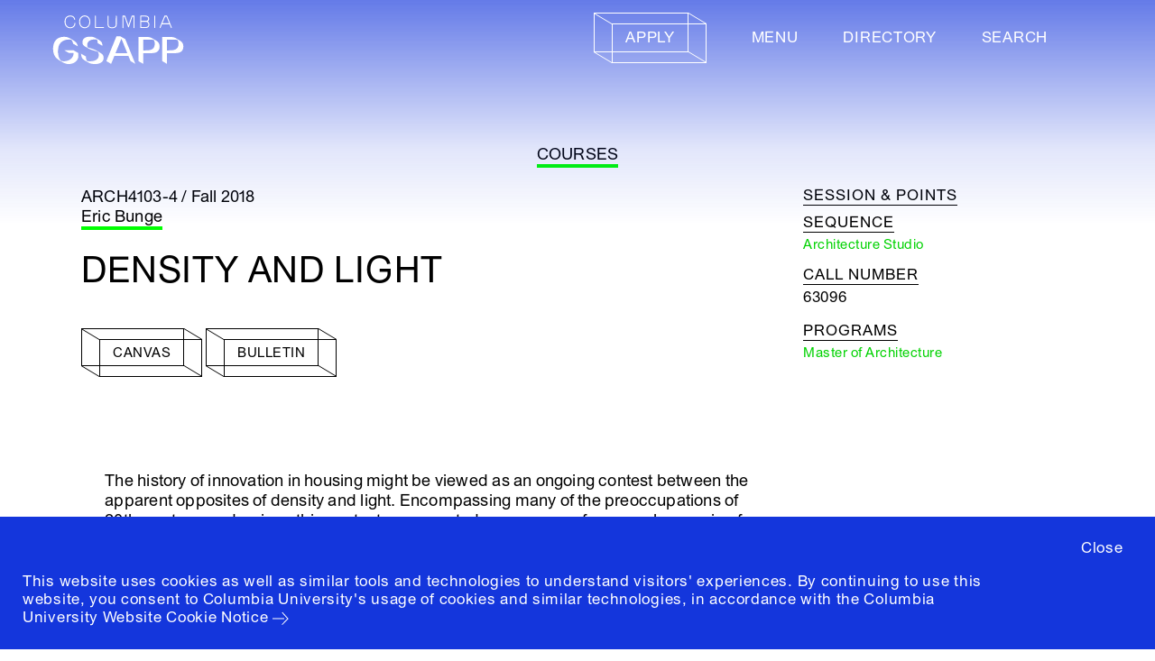

--- FILE ---
content_type: text/html; charset=utf-8
request_url: https://www.arch.columbia.edu/courses/63096-2018-density-and-light
body_size: 904934
content:






<!DOCTYPE html>
<html lang="en" data-app="economy-gsapp" class="show gsapp ">
  <head itemscope itemtype="http://schema.org/WebSite">
    <meta charset="utf-8" />
    <meta http-equiv="X-UA-Compatible" content="IE=edge" />
<script type="text/javascript">window.NREUM||(NREUM={});NREUM.info={"beacon":"bam.nr-data.net","errorBeacon":"bam.nr-data.net","licenseKey":"NRJS-b5ac9db1333d8077889","applicationID":"568760387","transactionName":"IFhbTUQOD1lcRRgAWhZFRlxpEgZWTV5YDWoTVlJcRU4QXVZA","queueTime":1,"applicationTime":687,"agent":""}</script>
<script type="text/javascript">(window.NREUM||(NREUM={})).init={ajax:{deny_list:["bam.nr-data.net"]},feature_flags:["soft_nav"]};(window.NREUM||(NREUM={})).loader_config={licenseKey:"NRJS-b5ac9db1333d8077889",applicationID:"568760387",browserID:"594299593"};;/*! For license information please see nr-loader-rum-1.308.0.min.js.LICENSE.txt */
(()=>{var e,t,r={163:(e,t,r)=>{"use strict";r.d(t,{j:()=>E});var n=r(384),i=r(1741);var a=r(2555);r(860).K7.genericEvents;const s="experimental.resources",o="register",c=e=>{if(!e||"string"!=typeof e)return!1;try{document.createDocumentFragment().querySelector(e)}catch{return!1}return!0};var d=r(2614),u=r(944),l=r(8122);const f="[data-nr-mask]",g=e=>(0,l.a)(e,(()=>{const e={feature_flags:[],experimental:{allow_registered_children:!1,resources:!1},mask_selector:"*",block_selector:"[data-nr-block]",mask_input_options:{color:!1,date:!1,"datetime-local":!1,email:!1,month:!1,number:!1,range:!1,search:!1,tel:!1,text:!1,time:!1,url:!1,week:!1,textarea:!1,select:!1,password:!0}};return{ajax:{deny_list:void 0,block_internal:!0,enabled:!0,autoStart:!0},api:{get allow_registered_children(){return e.feature_flags.includes(o)||e.experimental.allow_registered_children},set allow_registered_children(t){e.experimental.allow_registered_children=t},duplicate_registered_data:!1},browser_consent_mode:{enabled:!1},distributed_tracing:{enabled:void 0,exclude_newrelic_header:void 0,cors_use_newrelic_header:void 0,cors_use_tracecontext_headers:void 0,allowed_origins:void 0},get feature_flags(){return e.feature_flags},set feature_flags(t){e.feature_flags=t},generic_events:{enabled:!0,autoStart:!0},harvest:{interval:30},jserrors:{enabled:!0,autoStart:!0},logging:{enabled:!0,autoStart:!0},metrics:{enabled:!0,autoStart:!0},obfuscate:void 0,page_action:{enabled:!0},page_view_event:{enabled:!0,autoStart:!0},page_view_timing:{enabled:!0,autoStart:!0},performance:{capture_marks:!1,capture_measures:!1,capture_detail:!0,resources:{get enabled(){return e.feature_flags.includes(s)||e.experimental.resources},set enabled(t){e.experimental.resources=t},asset_types:[],first_party_domains:[],ignore_newrelic:!0}},privacy:{cookies_enabled:!0},proxy:{assets:void 0,beacon:void 0},session:{expiresMs:d.wk,inactiveMs:d.BB},session_replay:{autoStart:!0,enabled:!1,preload:!1,sampling_rate:10,error_sampling_rate:100,collect_fonts:!1,inline_images:!1,fix_stylesheets:!0,mask_all_inputs:!0,get mask_text_selector(){return e.mask_selector},set mask_text_selector(t){c(t)?e.mask_selector="".concat(t,",").concat(f):""===t||null===t?e.mask_selector=f:(0,u.R)(5,t)},get block_class(){return"nr-block"},get ignore_class(){return"nr-ignore"},get mask_text_class(){return"nr-mask"},get block_selector(){return e.block_selector},set block_selector(t){c(t)?e.block_selector+=",".concat(t):""!==t&&(0,u.R)(6,t)},get mask_input_options(){return e.mask_input_options},set mask_input_options(t){t&&"object"==typeof t?e.mask_input_options={...t,password:!0}:(0,u.R)(7,t)}},session_trace:{enabled:!0,autoStart:!0},soft_navigations:{enabled:!0,autoStart:!0},spa:{enabled:!0,autoStart:!0},ssl:void 0,user_actions:{enabled:!0,elementAttributes:["id","className","tagName","type"]}}})());var p=r(6154),m=r(9324);let h=0;const v={buildEnv:m.F3,distMethod:m.Xs,version:m.xv,originTime:p.WN},b={consented:!1},y={appMetadata:{},get consented(){return this.session?.state?.consent||b.consented},set consented(e){b.consented=e},customTransaction:void 0,denyList:void 0,disabled:!1,harvester:void 0,isolatedBacklog:!1,isRecording:!1,loaderType:void 0,maxBytes:3e4,obfuscator:void 0,onerror:void 0,ptid:void 0,releaseIds:{},session:void 0,timeKeeper:void 0,registeredEntities:[],jsAttributesMetadata:{bytes:0},get harvestCount(){return++h}},_=e=>{const t=(0,l.a)(e,y),r=Object.keys(v).reduce((e,t)=>(e[t]={value:v[t],writable:!1,configurable:!0,enumerable:!0},e),{});return Object.defineProperties(t,r)};var w=r(5701);const x=e=>{const t=e.startsWith("http");e+="/",r.p=t?e:"https://"+e};var R=r(7836),k=r(3241);const A={accountID:void 0,trustKey:void 0,agentID:void 0,licenseKey:void 0,applicationID:void 0,xpid:void 0},S=e=>(0,l.a)(e,A),T=new Set;function E(e,t={},r,s){let{init:o,info:c,loader_config:d,runtime:u={},exposed:l=!0}=t;if(!c){const e=(0,n.pV)();o=e.init,c=e.info,d=e.loader_config}e.init=g(o||{}),e.loader_config=S(d||{}),c.jsAttributes??={},p.bv&&(c.jsAttributes.isWorker=!0),e.info=(0,a.D)(c);const f=e.init,m=[c.beacon,c.errorBeacon];T.has(e.agentIdentifier)||(f.proxy.assets&&(x(f.proxy.assets),m.push(f.proxy.assets)),f.proxy.beacon&&m.push(f.proxy.beacon),e.beacons=[...m],function(e){const t=(0,n.pV)();Object.getOwnPropertyNames(i.W.prototype).forEach(r=>{const n=i.W.prototype[r];if("function"!=typeof n||"constructor"===n)return;let a=t[r];e[r]&&!1!==e.exposed&&"micro-agent"!==e.runtime?.loaderType&&(t[r]=(...t)=>{const n=e[r](...t);return a?a(...t):n})})}(e),(0,n.US)("activatedFeatures",w.B)),u.denyList=[...f.ajax.deny_list||[],...f.ajax.block_internal?m:[]],u.ptid=e.agentIdentifier,u.loaderType=r,e.runtime=_(u),T.has(e.agentIdentifier)||(e.ee=R.ee.get(e.agentIdentifier),e.exposed=l,(0,k.W)({agentIdentifier:e.agentIdentifier,drained:!!w.B?.[e.agentIdentifier],type:"lifecycle",name:"initialize",feature:void 0,data:e.config})),T.add(e.agentIdentifier)}},384:(e,t,r)=>{"use strict";r.d(t,{NT:()=>s,US:()=>u,Zm:()=>o,bQ:()=>d,dV:()=>c,pV:()=>l});var n=r(6154),i=r(1863),a=r(1910);const s={beacon:"bam.nr-data.net",errorBeacon:"bam.nr-data.net"};function o(){return n.gm.NREUM||(n.gm.NREUM={}),void 0===n.gm.newrelic&&(n.gm.newrelic=n.gm.NREUM),n.gm.NREUM}function c(){let e=o();return e.o||(e.o={ST:n.gm.setTimeout,SI:n.gm.setImmediate||n.gm.setInterval,CT:n.gm.clearTimeout,XHR:n.gm.XMLHttpRequest,REQ:n.gm.Request,EV:n.gm.Event,PR:n.gm.Promise,MO:n.gm.MutationObserver,FETCH:n.gm.fetch,WS:n.gm.WebSocket},(0,a.i)(...Object.values(e.o))),e}function d(e,t){let r=o();r.initializedAgents??={},t.initializedAt={ms:(0,i.t)(),date:new Date},r.initializedAgents[e]=t}function u(e,t){o()[e]=t}function l(){return function(){let e=o();const t=e.info||{};e.info={beacon:s.beacon,errorBeacon:s.errorBeacon,...t}}(),function(){let e=o();const t=e.init||{};e.init={...t}}(),c(),function(){let e=o();const t=e.loader_config||{};e.loader_config={...t}}(),o()}},782:(e,t,r)=>{"use strict";r.d(t,{T:()=>n});const n=r(860).K7.pageViewTiming},860:(e,t,r)=>{"use strict";r.d(t,{$J:()=>u,K7:()=>c,P3:()=>d,XX:()=>i,Yy:()=>o,df:()=>a,qY:()=>n,v4:()=>s});const n="events",i="jserrors",a="browser/blobs",s="rum",o="browser/logs",c={ajax:"ajax",genericEvents:"generic_events",jserrors:i,logging:"logging",metrics:"metrics",pageAction:"page_action",pageViewEvent:"page_view_event",pageViewTiming:"page_view_timing",sessionReplay:"session_replay",sessionTrace:"session_trace",softNav:"soft_navigations",spa:"spa"},d={[c.pageViewEvent]:1,[c.pageViewTiming]:2,[c.metrics]:3,[c.jserrors]:4,[c.spa]:5,[c.ajax]:6,[c.sessionTrace]:7,[c.softNav]:8,[c.sessionReplay]:9,[c.logging]:10,[c.genericEvents]:11},u={[c.pageViewEvent]:s,[c.pageViewTiming]:n,[c.ajax]:n,[c.spa]:n,[c.softNav]:n,[c.metrics]:i,[c.jserrors]:i,[c.sessionTrace]:a,[c.sessionReplay]:a,[c.logging]:o,[c.genericEvents]:"ins"}},944:(e,t,r)=>{"use strict";r.d(t,{R:()=>i});var n=r(3241);function i(e,t){"function"==typeof console.debug&&(console.debug("New Relic Warning: https://github.com/newrelic/newrelic-browser-agent/blob/main/docs/warning-codes.md#".concat(e),t),(0,n.W)({agentIdentifier:null,drained:null,type:"data",name:"warn",feature:"warn",data:{code:e,secondary:t}}))}},1687:(e,t,r)=>{"use strict";r.d(t,{Ak:()=>d,Ze:()=>f,x3:()=>u});var n=r(3241),i=r(7836),a=r(3606),s=r(860),o=r(2646);const c={};function d(e,t){const r={staged:!1,priority:s.P3[t]||0};l(e),c[e].get(t)||c[e].set(t,r)}function u(e,t){e&&c[e]&&(c[e].get(t)&&c[e].delete(t),p(e,t,!1),c[e].size&&g(e))}function l(e){if(!e)throw new Error("agentIdentifier required");c[e]||(c[e]=new Map)}function f(e="",t="feature",r=!1){if(l(e),!e||!c[e].get(t)||r)return p(e,t);c[e].get(t).staged=!0,g(e)}function g(e){const t=Array.from(c[e]);t.every(([e,t])=>t.staged)&&(t.sort((e,t)=>e[1].priority-t[1].priority),t.forEach(([t])=>{c[e].delete(t),p(e,t)}))}function p(e,t,r=!0){const s=e?i.ee.get(e):i.ee,c=a.i.handlers;if(!s.aborted&&s.backlog&&c){if((0,n.W)({agentIdentifier:e,type:"lifecycle",name:"drain",feature:t}),r){const e=s.backlog[t],r=c[t];if(r){for(let t=0;e&&t<e.length;++t)m(e[t],r);Object.entries(r).forEach(([e,t])=>{Object.values(t||{}).forEach(t=>{t[0]?.on&&t[0]?.context()instanceof o.y&&t[0].on(e,t[1])})})}}s.isolatedBacklog||delete c[t],s.backlog[t]=null,s.emit("drain-"+t,[])}}function m(e,t){var r=e[1];Object.values(t[r]||{}).forEach(t=>{var r=e[0];if(t[0]===r){var n=t[1],i=e[3],a=e[2];n.apply(i,a)}})}},1738:(e,t,r)=>{"use strict";r.d(t,{U:()=>g,Y:()=>f});var n=r(3241),i=r(9908),a=r(1863),s=r(944),o=r(5701),c=r(3969),d=r(8362),u=r(860),l=r(4261);function f(e,t,r,a){const f=a||r;!f||f[e]&&f[e]!==d.d.prototype[e]||(f[e]=function(){(0,i.p)(c.xV,["API/"+e+"/called"],void 0,u.K7.metrics,r.ee),(0,n.W)({agentIdentifier:r.agentIdentifier,drained:!!o.B?.[r.agentIdentifier],type:"data",name:"api",feature:l.Pl+e,data:{}});try{return t.apply(this,arguments)}catch(e){(0,s.R)(23,e)}})}function g(e,t,r,n,s){const o=e.info;null===r?delete o.jsAttributes[t]:o.jsAttributes[t]=r,(s||null===r)&&(0,i.p)(l.Pl+n,[(0,a.t)(),t,r],void 0,"session",e.ee)}},1741:(e,t,r)=>{"use strict";r.d(t,{W:()=>a});var n=r(944),i=r(4261);class a{#e(e,...t){if(this[e]!==a.prototype[e])return this[e](...t);(0,n.R)(35,e)}addPageAction(e,t){return this.#e(i.hG,e,t)}register(e){return this.#e(i.eY,e)}recordCustomEvent(e,t){return this.#e(i.fF,e,t)}setPageViewName(e,t){return this.#e(i.Fw,e,t)}setCustomAttribute(e,t,r){return this.#e(i.cD,e,t,r)}noticeError(e,t){return this.#e(i.o5,e,t)}setUserId(e,t=!1){return this.#e(i.Dl,e,t)}setApplicationVersion(e){return this.#e(i.nb,e)}setErrorHandler(e){return this.#e(i.bt,e)}addRelease(e,t){return this.#e(i.k6,e,t)}log(e,t){return this.#e(i.$9,e,t)}start(){return this.#e(i.d3)}finished(e){return this.#e(i.BL,e)}recordReplay(){return this.#e(i.CH)}pauseReplay(){return this.#e(i.Tb)}addToTrace(e){return this.#e(i.U2,e)}setCurrentRouteName(e){return this.#e(i.PA,e)}interaction(e){return this.#e(i.dT,e)}wrapLogger(e,t,r){return this.#e(i.Wb,e,t,r)}measure(e,t){return this.#e(i.V1,e,t)}consent(e){return this.#e(i.Pv,e)}}},1863:(e,t,r)=>{"use strict";function n(){return Math.floor(performance.now())}r.d(t,{t:()=>n})},1910:(e,t,r)=>{"use strict";r.d(t,{i:()=>a});var n=r(944);const i=new Map;function a(...e){return e.every(e=>{if(i.has(e))return i.get(e);const t="function"==typeof e?e.toString():"",r=t.includes("[native code]"),a=t.includes("nrWrapper");return r||a||(0,n.R)(64,e?.name||t),i.set(e,r),r})}},2555:(e,t,r)=>{"use strict";r.d(t,{D:()=>o,f:()=>s});var n=r(384),i=r(8122);const a={beacon:n.NT.beacon,errorBeacon:n.NT.errorBeacon,licenseKey:void 0,applicationID:void 0,sa:void 0,queueTime:void 0,applicationTime:void 0,ttGuid:void 0,user:void 0,account:void 0,product:void 0,extra:void 0,jsAttributes:{},userAttributes:void 0,atts:void 0,transactionName:void 0,tNamePlain:void 0};function s(e){try{return!!e.licenseKey&&!!e.errorBeacon&&!!e.applicationID}catch(e){return!1}}const o=e=>(0,i.a)(e,a)},2614:(e,t,r)=>{"use strict";r.d(t,{BB:()=>s,H3:()=>n,g:()=>d,iL:()=>c,tS:()=>o,uh:()=>i,wk:()=>a});const n="NRBA",i="SESSION",a=144e5,s=18e5,o={STARTED:"session-started",PAUSE:"session-pause",RESET:"session-reset",RESUME:"session-resume",UPDATE:"session-update"},c={SAME_TAB:"same-tab",CROSS_TAB:"cross-tab"},d={OFF:0,FULL:1,ERROR:2}},2646:(e,t,r)=>{"use strict";r.d(t,{y:()=>n});class n{constructor(e){this.contextId=e}}},2843:(e,t,r)=>{"use strict";r.d(t,{G:()=>a,u:()=>i});var n=r(3878);function i(e,t=!1,r,i){(0,n.DD)("visibilitychange",function(){if(t)return void("hidden"===document.visibilityState&&e());e(document.visibilityState)},r,i)}function a(e,t,r){(0,n.sp)("pagehide",e,t,r)}},3241:(e,t,r)=>{"use strict";r.d(t,{W:()=>a});var n=r(6154);const i="newrelic";function a(e={}){try{n.gm.dispatchEvent(new CustomEvent(i,{detail:e}))}catch(e){}}},3606:(e,t,r)=>{"use strict";r.d(t,{i:()=>a});var n=r(9908);a.on=s;var i=a.handlers={};function a(e,t,r,a){s(a||n.d,i,e,t,r)}function s(e,t,r,i,a){a||(a="feature"),e||(e=n.d);var s=t[a]=t[a]||{};(s[r]=s[r]||[]).push([e,i])}},3878:(e,t,r)=>{"use strict";function n(e,t){return{capture:e,passive:!1,signal:t}}function i(e,t,r=!1,i){window.addEventListener(e,t,n(r,i))}function a(e,t,r=!1,i){document.addEventListener(e,t,n(r,i))}r.d(t,{DD:()=>a,jT:()=>n,sp:()=>i})},3969:(e,t,r)=>{"use strict";r.d(t,{TZ:()=>n,XG:()=>o,rs:()=>i,xV:()=>s,z_:()=>a});const n=r(860).K7.metrics,i="sm",a="cm",s="storeSupportabilityMetrics",o="storeEventMetrics"},4234:(e,t,r)=>{"use strict";r.d(t,{W:()=>a});var n=r(7836),i=r(1687);class a{constructor(e,t){this.agentIdentifier=e,this.ee=n.ee.get(e),this.featureName=t,this.blocked=!1}deregisterDrain(){(0,i.x3)(this.agentIdentifier,this.featureName)}}},4261:(e,t,r)=>{"use strict";r.d(t,{$9:()=>d,BL:()=>o,CH:()=>g,Dl:()=>_,Fw:()=>y,PA:()=>h,Pl:()=>n,Pv:()=>k,Tb:()=>l,U2:()=>a,V1:()=>R,Wb:()=>x,bt:()=>b,cD:()=>v,d3:()=>w,dT:()=>c,eY:()=>p,fF:()=>f,hG:()=>i,k6:()=>s,nb:()=>m,o5:()=>u});const n="api-",i="addPageAction",a="addToTrace",s="addRelease",o="finished",c="interaction",d="log",u="noticeError",l="pauseReplay",f="recordCustomEvent",g="recordReplay",p="register",m="setApplicationVersion",h="setCurrentRouteName",v="setCustomAttribute",b="setErrorHandler",y="setPageViewName",_="setUserId",w="start",x="wrapLogger",R="measure",k="consent"},5289:(e,t,r)=>{"use strict";r.d(t,{GG:()=>s,Qr:()=>c,sB:()=>o});var n=r(3878),i=r(6389);function a(){return"undefined"==typeof document||"complete"===document.readyState}function s(e,t){if(a())return e();const r=(0,i.J)(e),s=setInterval(()=>{a()&&(clearInterval(s),r())},500);(0,n.sp)("load",r,t)}function o(e){if(a())return e();(0,n.DD)("DOMContentLoaded",e)}function c(e){if(a())return e();(0,n.sp)("popstate",e)}},5607:(e,t,r)=>{"use strict";r.d(t,{W:()=>n});const n=(0,r(9566).bz)()},5701:(e,t,r)=>{"use strict";r.d(t,{B:()=>a,t:()=>s});var n=r(3241);const i=new Set,a={};function s(e,t){const r=t.agentIdentifier;a[r]??={},e&&"object"==typeof e&&(i.has(r)||(t.ee.emit("rumresp",[e]),a[r]=e,i.add(r),(0,n.W)({agentIdentifier:r,loaded:!0,drained:!0,type:"lifecycle",name:"load",feature:void 0,data:e})))}},6154:(e,t,r)=>{"use strict";r.d(t,{OF:()=>c,RI:()=>i,WN:()=>u,bv:()=>a,eN:()=>l,gm:()=>s,mw:()=>o,sb:()=>d});var n=r(1863);const i="undefined"!=typeof window&&!!window.document,a="undefined"!=typeof WorkerGlobalScope&&("undefined"!=typeof self&&self instanceof WorkerGlobalScope&&self.navigator instanceof WorkerNavigator||"undefined"!=typeof globalThis&&globalThis instanceof WorkerGlobalScope&&globalThis.navigator instanceof WorkerNavigator),s=i?window:"undefined"!=typeof WorkerGlobalScope&&("undefined"!=typeof self&&self instanceof WorkerGlobalScope&&self||"undefined"!=typeof globalThis&&globalThis instanceof WorkerGlobalScope&&globalThis),o=Boolean("hidden"===s?.document?.visibilityState),c=/iPad|iPhone|iPod/.test(s.navigator?.userAgent),d=c&&"undefined"==typeof SharedWorker,u=((()=>{const e=s.navigator?.userAgent?.match(/Firefox[/\s](\d+\.\d+)/);Array.isArray(e)&&e.length>=2&&e[1]})(),Date.now()-(0,n.t)()),l=()=>"undefined"!=typeof PerformanceNavigationTiming&&s?.performance?.getEntriesByType("navigation")?.[0]?.responseStart},6389:(e,t,r)=>{"use strict";function n(e,t=500,r={}){const n=r?.leading||!1;let i;return(...r)=>{n&&void 0===i&&(e.apply(this,r),i=setTimeout(()=>{i=clearTimeout(i)},t)),n||(clearTimeout(i),i=setTimeout(()=>{e.apply(this,r)},t))}}function i(e){let t=!1;return(...r)=>{t||(t=!0,e.apply(this,r))}}r.d(t,{J:()=>i,s:()=>n})},6630:(e,t,r)=>{"use strict";r.d(t,{T:()=>n});const n=r(860).K7.pageViewEvent},7699:(e,t,r)=>{"use strict";r.d(t,{It:()=>a,KC:()=>o,No:()=>i,qh:()=>s});var n=r(860);const i=16e3,a=1e6,s="SESSION_ERROR",o={[n.K7.logging]:!0,[n.K7.genericEvents]:!1,[n.K7.jserrors]:!1,[n.K7.ajax]:!1}},7836:(e,t,r)=>{"use strict";r.d(t,{P:()=>o,ee:()=>c});var n=r(384),i=r(8990),a=r(2646),s=r(5607);const o="nr@context:".concat(s.W),c=function e(t,r){var n={},s={},u={},l=!1;try{l=16===r.length&&d.initializedAgents?.[r]?.runtime.isolatedBacklog}catch(e){}var f={on:p,addEventListener:p,removeEventListener:function(e,t){var r=n[e];if(!r)return;for(var i=0;i<r.length;i++)r[i]===t&&r.splice(i,1)},emit:function(e,r,n,i,a){!1!==a&&(a=!0);if(c.aborted&&!i)return;t&&a&&t.emit(e,r,n);var o=g(n);m(e).forEach(e=>{e.apply(o,r)});var d=v()[s[e]];d&&d.push([f,e,r,o]);return o},get:h,listeners:m,context:g,buffer:function(e,t){const r=v();if(t=t||"feature",f.aborted)return;Object.entries(e||{}).forEach(([e,n])=>{s[n]=t,t in r||(r[t]=[])})},abort:function(){f._aborted=!0,Object.keys(f.backlog).forEach(e=>{delete f.backlog[e]})},isBuffering:function(e){return!!v()[s[e]]},debugId:r,backlog:l?{}:t&&"object"==typeof t.backlog?t.backlog:{},isolatedBacklog:l};return Object.defineProperty(f,"aborted",{get:()=>{let e=f._aborted||!1;return e||(t&&(e=t.aborted),e)}}),f;function g(e){return e&&e instanceof a.y?e:e?(0,i.I)(e,o,()=>new a.y(o)):new a.y(o)}function p(e,t){n[e]=m(e).concat(t)}function m(e){return n[e]||[]}function h(t){return u[t]=u[t]||e(f,t)}function v(){return f.backlog}}(void 0,"globalEE"),d=(0,n.Zm)();d.ee||(d.ee=c)},8122:(e,t,r)=>{"use strict";r.d(t,{a:()=>i});var n=r(944);function i(e,t){try{if(!e||"object"!=typeof e)return(0,n.R)(3);if(!t||"object"!=typeof t)return(0,n.R)(4);const r=Object.create(Object.getPrototypeOf(t),Object.getOwnPropertyDescriptors(t)),a=0===Object.keys(r).length?e:r;for(let s in a)if(void 0!==e[s])try{if(null===e[s]){r[s]=null;continue}Array.isArray(e[s])&&Array.isArray(t[s])?r[s]=Array.from(new Set([...e[s],...t[s]])):"object"==typeof e[s]&&"object"==typeof t[s]?r[s]=i(e[s],t[s]):r[s]=e[s]}catch(e){r[s]||(0,n.R)(1,e)}return r}catch(e){(0,n.R)(2,e)}}},8362:(e,t,r)=>{"use strict";r.d(t,{d:()=>a});var n=r(9566),i=r(1741);class a extends i.W{agentIdentifier=(0,n.LA)(16)}},8374:(e,t,r)=>{r.nc=(()=>{try{return document?.currentScript?.nonce}catch(e){}return""})()},8990:(e,t,r)=>{"use strict";r.d(t,{I:()=>i});var n=Object.prototype.hasOwnProperty;function i(e,t,r){if(n.call(e,t))return e[t];var i=r();if(Object.defineProperty&&Object.keys)try{return Object.defineProperty(e,t,{value:i,writable:!0,enumerable:!1}),i}catch(e){}return e[t]=i,i}},9324:(e,t,r)=>{"use strict";r.d(t,{F3:()=>i,Xs:()=>a,xv:()=>n});const n="1.308.0",i="PROD",a="CDN"},9566:(e,t,r)=>{"use strict";r.d(t,{LA:()=>o,bz:()=>s});var n=r(6154);const i="xxxxxxxx-xxxx-4xxx-yxxx-xxxxxxxxxxxx";function a(e,t){return e?15&e[t]:16*Math.random()|0}function s(){const e=n.gm?.crypto||n.gm?.msCrypto;let t,r=0;return e&&e.getRandomValues&&(t=e.getRandomValues(new Uint8Array(30))),i.split("").map(e=>"x"===e?a(t,r++).toString(16):"y"===e?(3&a()|8).toString(16):e).join("")}function o(e){const t=n.gm?.crypto||n.gm?.msCrypto;let r,i=0;t&&t.getRandomValues&&(r=t.getRandomValues(new Uint8Array(e)));const s=[];for(var o=0;o<e;o++)s.push(a(r,i++).toString(16));return s.join("")}},9908:(e,t,r)=>{"use strict";r.d(t,{d:()=>n,p:()=>i});var n=r(7836).ee.get("handle");function i(e,t,r,i,a){a?(a.buffer([e],i),a.emit(e,t,r)):(n.buffer([e],i),n.emit(e,t,r))}}},n={};function i(e){var t=n[e];if(void 0!==t)return t.exports;var a=n[e]={exports:{}};return r[e](a,a.exports,i),a.exports}i.m=r,i.d=(e,t)=>{for(var r in t)i.o(t,r)&&!i.o(e,r)&&Object.defineProperty(e,r,{enumerable:!0,get:t[r]})},i.f={},i.e=e=>Promise.all(Object.keys(i.f).reduce((t,r)=>(i.f[r](e,t),t),[])),i.u=e=>"nr-rum-1.308.0.min.js",i.o=(e,t)=>Object.prototype.hasOwnProperty.call(e,t),e={},t="NRBA-1.308.0.PROD:",i.l=(r,n,a,s)=>{if(e[r])e[r].push(n);else{var o,c;if(void 0!==a)for(var d=document.getElementsByTagName("script"),u=0;u<d.length;u++){var l=d[u];if(l.getAttribute("src")==r||l.getAttribute("data-webpack")==t+a){o=l;break}}if(!o){c=!0;var f={296:"sha512-+MIMDsOcckGXa1EdWHqFNv7P+JUkd5kQwCBr3KE6uCvnsBNUrdSt4a/3/L4j4TxtnaMNjHpza2/erNQbpacJQA=="};(o=document.createElement("script")).charset="utf-8",i.nc&&o.setAttribute("nonce",i.nc),o.setAttribute("data-webpack",t+a),o.src=r,0!==o.src.indexOf(window.location.origin+"/")&&(o.crossOrigin="anonymous"),f[s]&&(o.integrity=f[s])}e[r]=[n];var g=(t,n)=>{o.onerror=o.onload=null,clearTimeout(p);var i=e[r];if(delete e[r],o.parentNode&&o.parentNode.removeChild(o),i&&i.forEach(e=>e(n)),t)return t(n)},p=setTimeout(g.bind(null,void 0,{type:"timeout",target:o}),12e4);o.onerror=g.bind(null,o.onerror),o.onload=g.bind(null,o.onload),c&&document.head.appendChild(o)}},i.r=e=>{"undefined"!=typeof Symbol&&Symbol.toStringTag&&Object.defineProperty(e,Symbol.toStringTag,{value:"Module"}),Object.defineProperty(e,"__esModule",{value:!0})},i.p="https://js-agent.newrelic.com/",(()=>{var e={374:0,840:0};i.f.j=(t,r)=>{var n=i.o(e,t)?e[t]:void 0;if(0!==n)if(n)r.push(n[2]);else{var a=new Promise((r,i)=>n=e[t]=[r,i]);r.push(n[2]=a);var s=i.p+i.u(t),o=new Error;i.l(s,r=>{if(i.o(e,t)&&(0!==(n=e[t])&&(e[t]=void 0),n)){var a=r&&("load"===r.type?"missing":r.type),s=r&&r.target&&r.target.src;o.message="Loading chunk "+t+" failed: ("+a+": "+s+")",o.name="ChunkLoadError",o.type=a,o.request=s,n[1](o)}},"chunk-"+t,t)}};var t=(t,r)=>{var n,a,[s,o,c]=r,d=0;if(s.some(t=>0!==e[t])){for(n in o)i.o(o,n)&&(i.m[n]=o[n]);if(c)c(i)}for(t&&t(r);d<s.length;d++)a=s[d],i.o(e,a)&&e[a]&&e[a][0](),e[a]=0},r=self["webpackChunk:NRBA-1.308.0.PROD"]=self["webpackChunk:NRBA-1.308.0.PROD"]||[];r.forEach(t.bind(null,0)),r.push=t.bind(null,r.push.bind(r))})(),(()=>{"use strict";i(8374);var e=i(8362),t=i(860);const r=Object.values(t.K7);var n=i(163);var a=i(9908),s=i(1863),o=i(4261),c=i(1738);var d=i(1687),u=i(4234),l=i(5289),f=i(6154),g=i(944),p=i(384);const m=e=>f.RI&&!0===e?.privacy.cookies_enabled;function h(e){return!!(0,p.dV)().o.MO&&m(e)&&!0===e?.session_trace.enabled}var v=i(6389),b=i(7699);class y extends u.W{constructor(e,t){super(e.agentIdentifier,t),this.agentRef=e,this.abortHandler=void 0,this.featAggregate=void 0,this.loadedSuccessfully=void 0,this.onAggregateImported=new Promise(e=>{this.loadedSuccessfully=e}),this.deferred=Promise.resolve(),!1===e.init[this.featureName].autoStart?this.deferred=new Promise((t,r)=>{this.ee.on("manual-start-all",(0,v.J)(()=>{(0,d.Ak)(e.agentIdentifier,this.featureName),t()}))}):(0,d.Ak)(e.agentIdentifier,t)}importAggregator(e,t,r={}){if(this.featAggregate)return;const n=async()=>{let n;await this.deferred;try{if(m(e.init)){const{setupAgentSession:t}=await i.e(296).then(i.bind(i,3305));n=t(e)}}catch(e){(0,g.R)(20,e),this.ee.emit("internal-error",[e]),(0,a.p)(b.qh,[e],void 0,this.featureName,this.ee)}try{if(!this.#t(this.featureName,n,e.init))return(0,d.Ze)(this.agentIdentifier,this.featureName),void this.loadedSuccessfully(!1);const{Aggregate:i}=await t();this.featAggregate=new i(e,r),e.runtime.harvester.initializedAggregates.push(this.featAggregate),this.loadedSuccessfully(!0)}catch(e){(0,g.R)(34,e),this.abortHandler?.(),(0,d.Ze)(this.agentIdentifier,this.featureName,!0),this.loadedSuccessfully(!1),this.ee&&this.ee.abort()}};f.RI?(0,l.GG)(()=>n(),!0):n()}#t(e,r,n){if(this.blocked)return!1;switch(e){case t.K7.sessionReplay:return h(n)&&!!r;case t.K7.sessionTrace:return!!r;default:return!0}}}var _=i(6630),w=i(2614),x=i(3241);class R extends y{static featureName=_.T;constructor(e){var t;super(e,_.T),this.setupInspectionEvents(e.agentIdentifier),t=e,(0,c.Y)(o.Fw,function(e,r){"string"==typeof e&&("/"!==e.charAt(0)&&(e="/"+e),t.runtime.customTransaction=(r||"http://custom.transaction")+e,(0,a.p)(o.Pl+o.Fw,[(0,s.t)()],void 0,void 0,t.ee))},t),this.importAggregator(e,()=>i.e(296).then(i.bind(i,3943)))}setupInspectionEvents(e){const t=(t,r)=>{t&&(0,x.W)({agentIdentifier:e,timeStamp:t.timeStamp,loaded:"complete"===t.target.readyState,type:"window",name:r,data:t.target.location+""})};(0,l.sB)(e=>{t(e,"DOMContentLoaded")}),(0,l.GG)(e=>{t(e,"load")}),(0,l.Qr)(e=>{t(e,"navigate")}),this.ee.on(w.tS.UPDATE,(t,r)=>{(0,x.W)({agentIdentifier:e,type:"lifecycle",name:"session",data:r})})}}class k extends e.d{constructor(e){var t;(super(),f.gm)?(this.features={},(0,p.bQ)(this.agentIdentifier,this),this.desiredFeatures=new Set(e.features||[]),this.desiredFeatures.add(R),(0,n.j)(this,e,e.loaderType||"agent"),t=this,(0,c.Y)(o.cD,function(e,r,n=!1){if("string"==typeof e){if(["string","number","boolean"].includes(typeof r)||null===r)return(0,c.U)(t,e,r,o.cD,n);(0,g.R)(40,typeof r)}else(0,g.R)(39,typeof e)},t),function(e){(0,c.Y)(o.Dl,function(t,r=!1){if("string"!=typeof t&&null!==t)return void(0,g.R)(41,typeof t);const n=e.info.jsAttributes["enduser.id"];r&&null!=n&&n!==t?(0,a.p)(o.Pl+"setUserIdAndResetSession",[t],void 0,"session",e.ee):(0,c.U)(e,"enduser.id",t,o.Dl,!0)},e)}(this),function(e){(0,c.Y)(o.nb,function(t){if("string"==typeof t||null===t)return(0,c.U)(e,"application.version",t,o.nb,!1);(0,g.R)(42,typeof t)},e)}(this),function(e){(0,c.Y)(o.d3,function(){e.ee.emit("manual-start-all")},e)}(this),function(e){(0,c.Y)(o.Pv,function(t=!0){if("boolean"==typeof t){if((0,a.p)(o.Pl+o.Pv,[t],void 0,"session",e.ee),e.runtime.consented=t,t){const t=e.features.page_view_event;t.onAggregateImported.then(e=>{const r=t.featAggregate;e&&!r.sentRum&&r.sendRum()})}}else(0,g.R)(65,typeof t)},e)}(this),this.run()):(0,g.R)(21)}get config(){return{info:this.info,init:this.init,loader_config:this.loader_config,runtime:this.runtime}}get api(){return this}run(){try{const e=function(e){const t={};return r.forEach(r=>{t[r]=!!e[r]?.enabled}),t}(this.init),n=[...this.desiredFeatures];n.sort((e,r)=>t.P3[e.featureName]-t.P3[r.featureName]),n.forEach(r=>{if(!e[r.featureName]&&r.featureName!==t.K7.pageViewEvent)return;if(r.featureName===t.K7.spa)return void(0,g.R)(67);const n=function(e){switch(e){case t.K7.ajax:return[t.K7.jserrors];case t.K7.sessionTrace:return[t.K7.ajax,t.K7.pageViewEvent];case t.K7.sessionReplay:return[t.K7.sessionTrace];case t.K7.pageViewTiming:return[t.K7.pageViewEvent];default:return[]}}(r.featureName).filter(e=>!(e in this.features));n.length>0&&(0,g.R)(36,{targetFeature:r.featureName,missingDependencies:n}),this.features[r.featureName]=new r(this)})}catch(e){(0,g.R)(22,e);for(const e in this.features)this.features[e].abortHandler?.();const t=(0,p.Zm)();delete t.initializedAgents[this.agentIdentifier]?.features,delete this.sharedAggregator;return t.ee.get(this.agentIdentifier).abort(),!1}}}var A=i(2843),S=i(782);class T extends y{static featureName=S.T;constructor(e){super(e,S.T),f.RI&&((0,A.u)(()=>(0,a.p)("docHidden",[(0,s.t)()],void 0,S.T,this.ee),!0),(0,A.G)(()=>(0,a.p)("winPagehide",[(0,s.t)()],void 0,S.T,this.ee)),this.importAggregator(e,()=>i.e(296).then(i.bind(i,2117))))}}var E=i(3969);class I extends y{static featureName=E.TZ;constructor(e){super(e,E.TZ),f.RI&&document.addEventListener("securitypolicyviolation",e=>{(0,a.p)(E.xV,["Generic/CSPViolation/Detected"],void 0,this.featureName,this.ee)}),this.importAggregator(e,()=>i.e(296).then(i.bind(i,9623)))}}new k({features:[R,T,I],loaderType:"lite"})})()})();</script>
    <meta name="description" content="Columbia University Graduate School of Architecture, Planning and Preservation" />
    <meta name="keywords" content="" />
    <meta name="viewport" content="width=device-width, initial-scale=1.0, user-scalable=no" id="meta-viewport" />

    <meta property="og:title" content="Density and Light - Columbia GSAPP" />
    <meta property="og:site_name" content="Columbia GSAPP"/>
    <meta property="og:type" content="website">
    <meta property="og:description" content="Columbia University Graduate School of Architecture, Planning and Preservation" />
      <meta property="og:image" content="https://www.filepicker.io/api/file/2qb3PMvQQfCvxfjJbQfA" />

    <meta name="csrf-param" content="authenticity_token" />
<meta name="csrf-token" content="ompsuqvs+/CcY1KkNz6H7y3XUu0KyIHhgGaLoFNJveTMHmNFnITASpq0MjC0P4lpKLp+oRHmuU4kR25fN7NWvg==" />

    <title itemprop="name">Density and Light - Columbia GSAPP</title>

          <link rel="shortcut icon" type="image/png" href="https://d37vpt3xizf75m.cloudfront.net/assets/favicon-8fbadca4ad7ad8d2507face1b63fce811c2ed49b7d0339805a57391fbebc8d21.png" id="favicon" data-gsapp-favicon="https://d37vpt3xizf75m.cloudfront.net/assets/favicon-8fbadca4ad7ad8d2507face1b63fce811c2ed49b7d0339805a57391fbebc8d21.png" data-cbac-favicon="https://d37vpt3xizf75m.cloudfront.net/assets/favicon--cbac-bf1cdd1410c4508531c114664c89d5bd266ff57f395644e621a72aee63f9e4e9.png" />
    <link rel="apple-touch-icon-precomposed" href="https://d37vpt3xizf75m.cloudfront.net/assets/apple-touch-icon-precomposed-5db1a8b38a69930fa3ba1e955f75bc9c6e7e40072fb0401db289c6728b8eb029.png">





      <style id="gsapp-font-face" type="text/css">
      /* GSAPP MORNING [6, 7, 8, 9, 10, 11] */
@font-face {
  font-family:"gsapp";
  src: url("https://d37vpt3xizf75m.cloudfront.net/assets/gsapp_morning/gsapp_morning-f9705985731b0e64ca7bebca9f0509b3498b7a43631a99f182a0f4184b2bb121.eot");
  src: url("https://d37vpt3xizf75m.cloudfront.net/assets/gsapp_morning/gsapp_morning-f9705985731b0e64ca7bebca9f0509b3498b7a43631a99f182a0f4184b2bb121.eot?#iefix") format('embedded-opentype'),
       url("https://d37vpt3xizf75m.cloudfront.net/assets/gsapp_morning/gsapp_morning-b94cc43c33a716ee305568edf61e3789da46bcfaefd71d68de2c1437e77f829b.woff2") format("woff2"),
       url("https://d37vpt3xizf75m.cloudfront.net/assets/gsapp_morning/gsapp_morning-739619d5aeda260ed166a7f13db8a3332262e68610b1223a6ce95229b8979aee.woff") format("woff"),
       url("https://d37vpt3xizf75m.cloudfront.net/assets/gsapp_morning/gsapp_morning-b2ef29aa1382a5ea1f2f248b4815504900d7d94925e35e13f3a6b0e39e6b3f18.ttf") format("truetype"),
       url("https://d37vpt3xizf75m.cloudfront.net/assets/gsapp_morning/gsapp_morning-7e88871f7a7dd1609ecb30357fd03ed19257c3329571f5c16881a113fb11fb73.svg#gsapp_morning") format("svg");
  font-weight: normal;
  font-style: normal;
}


    
  </style>

  <style type="text/css">
    .show.cbac-primary-color-foreground,
    .show .cbac-primary-color-foreground,
    .show.cbac.cbac-primary-color-foreground,
    .show.cbac .cbac-primary-color-foreground   { color: #ff7f1e; }

    .show.cbac-secondary-color-foreground,
    .show .cbac-secondary-color-foreground,
    .show.cbac.cbac-secondary-color-foreground,
    .show.cbac .cbac-secondary-color-foreground { color: #5eddc1; }

    .show.cbac-secondary-color-background,
    .show .cbac-secondary-color-background,
    .show .application-site-class--cbac,
    .show.cbac.cbac-secondary-color-background,
    .show.cbac .cbac-secondary-color-background { background: #5eddc1; }

    .show.cbac-primary-color-background,
    .show .cbac-primary-color-background,
    .show .controller--cbac-about_pages,
    .show .book--list:hover,
    .show.cbac.cbac-primary-color-background,
    .show.cbac .cbac-primary-color-background,
    .show.cbac .controller--cbac-about_pages,
    .show.cbac .book--list:hover,
    .show .book .responsive-image:hover { background: #ff7f1e; }
    .show .book .responsive-image:hover { background: none; border-radius:0;overflow:visible; }

    .show .book .responsive-image:hover img {opacity:0;}
    .show .book .book-not-cbac .responsive-image:hover img {opacity:1;}
    .show .avery-current-color {
      color: #000000 !important;
      background: #99ffcc;
    }

    .show .averyshorts-current-color {
      color: #ffffff !important;
      background: #b217ea;
    }

    .inverted-color-links.cbac-primary-color-foreground a {
  color: #5eddc1 !important;
  border-bottom: 1px solid #5eddc1;
  text-decoration: none;
}

.inverted-color-links.cbac-secondary-color-foreground a {
  color: #ff7f1e !important;
  border-bottom: 1px solid #ff7f1e;
  text-decoration: none;
}

.inverted-color-links.cbac-primary-color-foreground a:hover, .inverted-color-links.cbac-secondary-color-foreground a:hover {
  border: none;
}


  </style>
  <link rel="stylesheet" media="screen" href="https://d37vpt3xizf75m.cloudfront.net/assets/economy-viewing-b9ff45aab7e4c98ab501ca7393a3f09271bec8cc98164f6724d407a03c970ab3.css" data-turbolinks-track="reload" />


    <script src="https://d37vpt3xizf75m.cloudfront.net/assets/economy-a19474aa5bbfdf95ce17edde97f306130ffbc6102133e71884a446f22d891966.js" data-turbolinks-track="reload"></script>


      <!-- Meta Pixel Snippet -->
  <script>
    !function(f,b,e,v,n,t,s)
    {if(f.fbq)return;n=f.fbq=function(){n.callMethod?
    n.callMethod.apply(n,arguments):n.queue.push(arguments)};
    if(!f._fbq)f._fbq=n;n.push=n;n.loaded=!0;n.version='2.0';
    n.queue=[];t=b.createElement(e);t.async=!0;
    t.src=v;s=b.getElementsByTagName(e)[0];
    s.parentNode.insertBefore(t,s)}(window, document,'script',
    'https://connect.facebook.net/en_US/fbevents.js');
    fbq('init', '2359763880923005');
    fbq('track', 'PageView');
  </script>
  <noscript>
    <img height="1" width="1" style="display:none" src="https://www.facebook.com/tr?id=2359763880923005&ev=PageView&noscript=1">
  </noscript>
  <!-- End Meta Pixel Snippet -->

  <link href="https://vjs.zencdn.net/5.8/video-js.css" rel="stylesheet">
  <script src='https://code.jquery.com/ui/1.12.1/jquery-ui.min.js'></script>

  <!-- If you'd like to support IE8 -->
  <script src="https://vjs.zencdn.net/ie8/1.1.2/videojs-ie8.min.js"></script>
  <script src="https://vjs.zencdn.net/5.8/video.min.js"></script>
  <script src="https://www.youtube.com/iframe_api"></script>
  <script src="https://cdnjs.cloudflare.com/ajax/libs/videojs-youtube/2.1.1/Youtube.js"></script>
    <script src="https://d37vpt3xizf75m.cloudfront.net/assets/application-1f2de6edf33258f235a644292837970e53903f9cd909678dfecdae7e4370b572.js" data-turbolinks-track="reload"></script>
    <script src="https://maps.googleapis.com/maps/api/js?key=AIzaSyDD9_E7AdTC06VawRUh6uGRluJjn8UzzNk&loading=async&callback=Gsapp.initMap" async defer></script>

    
      



<!-- gtag.js -->  
<script async src="https://www.googletagmanager.com/gtag/js?id="></script>
<script>
    console.log('Undefined Google Analytics ID');
  window.dataLayer = window.dataLayer || [];
  function gtag(){dataLayer.push(arguments);}
  gtag('js', new Date());
  gtag('config', '');
</script>
<!-- End gtag.js -->



    
  <!-- Google tag (gtag.js) -->
  <script async src="https://www.googletagmanager.com/gtag/js?id=G-JYEQBPW4VK"></script>
  <script>
      window.dataLayer = window.dataLayer || [];
      function gtag(){dataLayer.push(arguments);}
      gtag('js', new Date());

      gtag('config', 'G-JYEQBPW4VK');
  </script>


  </head>

    <body  data-turbolinks="false" data-turbolinks="false" class="application-site-class--gsapp controller--course_section_pages action--show header-state--fixed header-state--collapsed time-of-day--morning browser__tablet--false browser__safari--false ">
      <!-- Google Tag Manager (noscript) FROM ECONOMY -->
<!-- End Google Tag Manager (noscript) -->

        <div class="application-wrapper--gsapp">
    <div class="header-content-wrapper">
      <header class="header" id="gsapp-primary-header">
  <div class="header__gradient" id="header__gradient"></div>
  <div class="header__activation-area" id="header__activation-area"></div>
  <div class="header__top-row container--header container--gsapp-site-width">
    <div class="header__logo-container">
      <a class="nav__home__link link--blank" href="/"><svg id="Layer_1" data-name="Layer 1" xmlns="http://www.w3.org/2000/svg" viewbox="0 0 772.43 300" class="gsapp-logo gsapp-logo--morning"><title>columbia_morning</title>
<path d="M133.49,34.46a30.85,30.85,0,0,1,7.41.9,24.46,24.46,0,0,1,6.72,2.73,23.57,23.57,0,0,1,5.52,4.62A22,22,0,0,1,157.06,49a27.46,27.46,0,0,1,1,2.78,9.51,9.51,0,0,1,.54,2.78,2.07,2.07,0,0,1-.85,1.75A3,3,0,0,1,156,57a2.19,2.19,0,0,1-1.09-.35,2.44,2.44,0,0,1-.9-0.85,9.17,9.17,0,0,1-.9-2.53,14.79,14.79,0,0,0-.8-2.53,18.39,18.39,0,0,0-4.17-6.07,16.44,16.44,0,0,0-6.32-3.79,27.21,27.21,0,0,0-8.45-1.26,30,30,0,0,0-11.54,2,20.24,20.24,0,0,0-7.86,5.67,22.77,22.77,0,0,0-4.48,8.85,43.77,43.77,0,0,0-1.39,11.49,38.2,38.2,0,0,0,1.54,10.89,26.56,26.56,0,0,0,4.67,9.15A23.11,23.11,0,0,0,122,94a25.67,25.67,0,0,0,23.17-.9,20.11,20.11,0,0,0,8.3-9.5V83.5a22.67,22.67,0,0,0,.65-2.34q0.25-1.14.44-2.34a14.25,14.25,0,0,0,.1-1.75,7.14,7.14,0,0,1,.2-1.75,2.39,2.39,0,0,1,.8-1.26,2.75,2.75,0,0,1,1.8-.49,2.09,2.09,0,0,1,1.75.85,3,3,0,0,1,.65,1.83,23.74,23.74,0,0,1-8.1,18.32,26.06,26.06,0,0,1-8.7,5.06,31.42,31.42,0,0,1-10.44,1.75,30.52,30.52,0,0,1-6.91-.8,28,28,0,0,1-6.51-2.39,27.26,27.26,0,0,1-7.59-5.57,30,30,0,0,1-5.06-7.31,34.15,34.15,0,0,1-2.88-8.55,47.8,47.8,0,0,1-.9-9.3,46.44,46.44,0,0,1,1.85-13.52,27,27,0,0,1,5.62-10.36,25.51,25.51,0,0,1,9.6-6.62A35.89,35.89,0,0,1,133.49,34.46Z"></path><path d="M208.92,101.29a27.14,27.14,0,0,1-12.57-2.81,28.31,28.31,0,0,1-9.3-7.59,33.25,33.25,0,0,1-5.72-10.84A41.74,41.74,0,0,1,179.4,67.4a39.35,39.35,0,0,1,2-12.65,33.12,33.12,0,0,1,5.87-10.69,28.85,28.85,0,0,1,9.35-7.41,27.55,27.55,0,0,1,12.62-2.8,26.48,26.48,0,0,1,12.54,2.88,29.09,29.09,0,0,1,9.25,7.59,33.28,33.28,0,0,1,5.69,10.85,41.4,41.4,0,0,1,1.94,12.59,39.41,39.41,0,0,1-2,12.65,33.15,33.15,0,0,1-5.87,10.69,28.84,28.84,0,0,1-9.35,7.41,27.56,27.56,0,0,1-12.59,2.78h0.08Zm0.49-5.06a22.07,22.07,0,0,0,10.54-2.44,22.77,22.77,0,0,0,7.59-6.46,29.75,29.75,0,0,0,4.68-9.2,36,36,0,0,0,0-21.19,28,28,0,0,0-4.71-9.11,23.59,23.59,0,0,0-7.7-6.32,24.35,24.35,0,0,0-21.14,0,23.44,23.44,0,0,0-7.7,6.41A28.47,28.47,0,0,0,186.29,57a36,36,0,0,0,0,21.19A27.92,27.92,0,0,0,191,87.3a23.53,23.53,0,0,0,7.7,6.32A22.45,22.45,0,0,0,209.25,96Z"></path><path d="M267.94,95.32h39.38a8.75,8.75,0,0,1,1.8.1,2.53,2.53,0,0,1,2,2.68,2.09,2.09,0,0,1-.85,1.75,3,3,0,0,1-1.83.65h-43a2.07,2.07,0,0,1-1.75-.85,3,3,0,0,1-.65-1.83V37.09a2.07,2.07,0,0,1,.85-1.75,3,3,0,0,1,1.83-.65,2.19,2.19,0,0,1,1.4.54,2.53,2.53,0,0,1,.85,1.34C268,36.74,267.94,95.32,267.94,95.32Z"></path><path d="M329.79,37.54a2.07,2.07,0,0,1,.85-1.75,3,3,0,0,1,1.85-.67,2.19,2.19,0,0,1,1.44.54,2.53,2.53,0,0,1,.85,1.34V73.8a92.23,92.23,0,0,0,.8,10,14.71,14.71,0,0,0,2.24,6.77,9.8,9.8,0,0,0,3.28,2.88,20.52,20.52,0,0,0,4.22,1.75,26.32,26.32,0,0,0,4.53.9,40.28,40.28,0,0,0,4.38.25,37.41,37.41,0,0,0,4.53-.3,25.06,25.06,0,0,0,4.72-1,19.13,19.13,0,0,0,4.33-2A10.22,10.22,0,0,0,371,89.82a11,11,0,0,0,1.44-3.92,53,53,0,0,0,.85-5.87q0.3-3.23.34-6.86c0-2.42.11-36.28,0.25-36.54A2.53,2.53,0,0,1,376.43,35a2.07,2.07,0,0,1,1.75.85,3,3,0,0,1,.65,1.83V73.33q0,1.88-.1,4.17T378.52,82a39.26,39.26,0,0,1-.65,4.48,21.63,21.63,0,0,1-1.14,3.88,13.91,13.91,0,0,1-3.93,5.27A22.16,22.16,0,0,1,367.14,99a27.55,27.55,0,0,1-6.56,1.85,45.54,45.54,0,0,1-6.51.49,39.76,39.76,0,0,1-6.41-.54,28.37,28.37,0,0,1-6.32-1.8,21.06,21.06,0,0,1-5.46-3.33,13.24,13.24,0,0,1-3.79-5.27,19.06,19.06,0,0,1-1.26-4,40.91,40.91,0,0,1-.65-4.63q-0.2-2.39-.3-4.72t-0.1-4.33V37.54h0.05Z"></path><path d="M413.52,39.93V97.51a4.3,4.3,0,0,1-.59,2.34,2.39,2.39,0,0,1-2.19.95,2.07,2.07,0,0,1-1.75-.85,3,3,0,0,1-.65-1.83V37.4a2.17,2.17,0,0,1,.54-1.44,2.53,2.53,0,0,1,1.34-.83A8.86,8.86,0,0,1,412,35h9.25a1.87,1.87,0,0,1,1.8.9,9.56,9.56,0,0,1,.8,1.88l16.71,47.83s11.66-34.57,14.12-41.46a9.51,9.51,0,0,1,.54-1.64c0.29-.83.59-1.69,0.9-2.53s0.58-1.72.85-2.53a9.05,9.05,0,0,1,.49-1.34,2.53,2.53,0,0,1,2.29-1.1h10a2.19,2.19,0,0,1,1.44.54,2.53,2.53,0,0,1,.85,1.34,11.39,11.39,0,0,1,.1,2c0,1.19.1,51.44,0.1,59.67a2.09,2.09,0,0,1-.85,1.75,3,3,0,0,1-1.83.65,2.18,2.18,0,0,1-1.44-.54,2.53,2.53,0,0,1-.85-1.34,10.12,10.12,0,0,1-.1-2c0-1.13,0-49.26-.1-57.09h-5.57c-3,8.85-14.93,44-18,53.2a10.13,10.13,0,0,1-.9,2.14,2.24,2.24,0,0,1-2.09.85,1.82,1.82,0,0,1-1.8-1,22.4,22.4,0,0,1-.83-2.09L419.29,40h-5.77V39.93Z"></path><path d="M542.1,65.09a18.42,18.42,0,0,1,6.51,7.26A21.15,21.15,0,0,1,551,82.09q0,7.86-4.43,12.48a19.61,19.61,0,0,1-12.08,5.62,38.4,38.4,0,0,1-5.87.35H505.11a2.07,2.07,0,0,1-1.75-.85,3,3,0,0,1-.65-1.83V37.14a2.18,2.18,0,0,1,.54-1.44,2.53,2.53,0,0,1,1.34-.85,8.26,8.26,0,0,1,1.83-.1h21.5a41.35,41.35,0,0,1,8.21.8,19.73,19.73,0,0,1,7,2.78,14.93,14.93,0,0,1,4.81,5.27,16.44,16.44,0,0,1,1.83,8.07,15.52,15.52,0,0,1-2,8.16,15.05,15.05,0,0,1-5.52,5.38ZM545.78,82a16.71,16.71,0,0,0-.25-2.83,14.49,14.49,0,0,0-.75-2.73,15.91,15.91,0,0,0-3.88-5.57,12.89,12.89,0,0,0-6-3.09,18.41,18.41,0,0,0-2.88-.3H507.69V95.46h0.1l16.09-.1q3.88,0,7.75-.15a22,22,0,0,0,7-1.34,11.09,11.09,0,0,0,5.06-3.93A13.32,13.32,0,0,0,545.78,82ZM507.83,62.34s26-.11,26.45-0.15a8.61,8.61,0,0,0,1.49-.25,10.45,10.45,0,0,0,6.51-3.58,10.92,10.92,0,0,0,2.24-7.06,9.84,9.84,0,0,0-5.46-9.5,16.77,16.77,0,0,0-5.52-1.62,46.37,46.37,0,0,0-6-.39H507.79V62.3Z"></path><path d="M577.64,35.4a3,3,0,0,1,1.9-.65,2.09,2.09,0,0,1,1.75.85,3,3,0,0,1,.65,1.83V98.15a2.09,2.09,0,0,1-.85,1.75,3,3,0,0,1-1.83.65,2.07,2.07,0,0,1-1.75-.85,3,3,0,0,1-.65-1.83V37.14A2.07,2.07,0,0,1,577.64,35.4Z"></path><path d="M642.34,34.65a2.83,2.83,0,0,1,2.09.8,10.13,10.13,0,0,1,1.1,2.2c0.53,1.26,21.92,54.52,22.77,56.73s1.34,3.4,1.34,3.53a3,3,0,0,1-.65,1.83,2.09,2.09,0,0,1-1.75.85,2.3,2.3,0,0,1-2.34-1.19q-0.54-1.19-1-2.53l-6.53-16.28H617.49l-6.86,16.81q-0.49,1-1,2.14a1.87,1.87,0,0,1-1.88,1.14,3,3,0,0,1-1.83-.65,2.07,2.07,0,0,1-.85-1.75,27.07,27.07,0,0,1,1.34-3.88c1-2.37,24-58.38,24.11-58.58a2.14,2.14,0,0,1,1.88-1.09Zm13.09,40.77L641.05,39.91h-6.67L619.76,75.43h35.67Z"></path><path d="M173.44,197.69L148,183.09a61.69,61.69,0,0,0-3.55-11,45.91,45.91,0,0,0-6-9.7,54.68,54.68,0,0,0-11.95-1.2q-15.23,0-26.39,4.59a48.69,48.69,0,0,0-18.45,12.91A53.49,53.49,0,0,0,70.8,198.82a94.78,94.78,0,0,0,.31,52.46A56,56,0,0,0,84.56,274a61.84,61.84,0,0,0,14.6,1.88,65.51,65.51,0,0,0,16.7-2.21,53.42,53.42,0,0,0,15.23-6.57A44.87,44.87,0,0,0,143,256.06a36.83,36.83,0,0,0,6.68-15.37,33.12,33.12,0,0,0,.83-8h-23.8l-25.45-14.6h49l25.47,14.6v18.77a22.32,22.32,0,0,1-1.15,6.26,33.24,33.24,0,0,1-2.4,6,39.13,39.13,0,0,1-8.23,12A46.26,46.26,0,0,1,152.49,284a59.31,59.31,0,0,1-13.56,4.9,63,63,0,0,1-14.29,1.67,54.09,54.09,0,0,1-14.5-1.88,71.39,71.39,0,0,1-13.65-5.42q-6.26-3.13-12.62-7L71.25,268.6q-16.09-9.8-22.76-24.82a81.25,81.25,0,0,1-6.67-33.38,88.18,88.18,0,0,1,3.67-26.17,54.63,54.63,0,0,1,11-20.13,48.68,48.68,0,0,1,18.46-12.92q11.16-4.58,26.18-4.58a55,55,0,0,1,25.66,6q6.46,3.13,12.83,7t12.62,7.61q9.18,5.63,13.87,12.83A59.6,59.6,0,0,1,173.44,197.69Z"></path><path d="M189.7,235.86l25.45,14.6a81.35,81.35,0,0,0,1.77,12.93,34.62,34.62,0,0,0,4.9,11.47,84.08,84.08,0,0,0,8.45.83q4.27,0.21,8.45.21a81.72,81.72,0,0,0,15.85-1.56,47.57,47.57,0,0,0,14.5-5.32,31,31,0,0,0,10.64-9.91q4.07-6.15,4.07-15.54,0-10.64-5.21-17.52-9.6-3.34-19.92-6.26t-17.42-5.42a69.78,69.78,0,0,1-11.68-5.68q-5.63-3.44-11.06-6.57-4.59-2.5-8.45-4.69a31,31,0,0,1-6.67-5,21.22,21.22,0,0,1-4.49-6.68,24.49,24.49,0,0,1-1.67-9.7q0-8.76,3.44-14.5a26.67,26.67,0,0,1,9.07-9.18,39.44,39.44,0,0,1,12.72-4.9A71.33,71.33,0,0,1,236.83,146a88.58,88.58,0,0,1,13.87,1,40.23,40.23,0,0,1,13,4.59q5.84,2.92,12.83,6.88t12.41,7.72q8.55,5.43,11.16,12.2a56,56,0,0,1,3.23,16.38l-25.45-14.6q-0.21-4.38-1-9.91a21,21,0,0,0-3.34-9.07,49.12,49.12,0,0,0-5.63-.52q-2.92-.1-5.63-0.1a72.35,72.35,0,0,0-14.6,1.46,38.26,38.26,0,0,0-12.62,4.9,27,27,0,0,0-9,9.18q-3.44,5.74-3.44,14.5a24.76,24.76,0,0,0,2.92,12.31l1.46,0.42L248.8,210a103.24,103.24,0,0,1,20.75,8.76q6.46,3.55,12.83,7.09t12.41,7.51q7.51,4.59,11,10.33t3.44,14.5q0,9.39-4.17,15.54a32.28,32.28,0,0,1-10.64,9.91,46.28,46.28,0,0,1-14.5,5.32,82.28,82.28,0,0,1-15.75,1.56,126.87,126.87,0,0,1-17.31-1.15,44.3,44.3,0,0,1-16.27-5.74q-3.34-1.88-6.78-3.86t-7-4.07l-4-2.29q-1.88-1-3.86-2.09a26.84,26.84,0,0,1-3.65-2.29q-9-6.46-11.89-14.6A71.68,71.68,0,0,1,189.7,235.86Z"></path><path d="M476.73,289.47l-25.45-14.6-11.06-27.12H366l-17.11,41.94-25.45-14.6L376.81,144.3h21.28l25.4,14.59ZM371.81,233.15H434l0.42,0.21-30.25-74.47h-1.88Z"></path><path d="M518.66,289.69l-25.45-14.6V147.6h45.06a66.73,66.73,0,0,1,12.62,1.15,45.75,45.75,0,0,1,11.79,4.07,33,33,0,0,1,3.75,2q1.88,1.15,3.75,2.19l3.34,2.09q3.75,2.09,7.3,4.17l7.09,4.17q17.1,10,17.11,29.62,0,11.89-4,19a28.29,28.29,0,0,1-10.64,11,41.29,41.29,0,0,1-15.54,5,145.23,145.23,0,0,1-18.67,1.15q-9.39,0-18.67-.1c-6.19-.07-18.88-0.12-18.88-0.12v56.67h0Zm0-71.13h6.68q10.22,0,20-.73a51.25,51.25,0,0,0,17.44-4.14A27.6,27.6,0,0,0,575,203q4.59-7.3,4.59-20.44a33.85,33.85,0,0,0-5.63-19.4,59.87,59.87,0,0,0-10.22-.83H518.66v56.28Z"></path><path d="M644.23,289.69l-25.45-14.6V147.6h45.06a66.73,66.73,0,0,1,12.65,1.15,45.75,45.75,0,0,1,11.79,4.07,33,33,0,0,1,3.75,2q1.88,1.15,3.75,2.19l3.34,2.09q3.75,2.09,7.3,4.17l7.09,4.17q17.1,10,17.11,29.62,0,11.89-4,19a28.29,28.29,0,0,1-10.64,11,41.29,41.29,0,0,1-15.54,5,145.23,145.23,0,0,1-18.67,1.15H644.23v56.48Zm0-71.13h6.68q10.22,0,20-.73a51.25,51.25,0,0,0,17.44-4.14A27.6,27.6,0,0,0,700.55,203q4.59-7.3,4.59-20.44a33.85,33.85,0,0,0-5.63-19.4,59.87,59.87,0,0,0-10.22-.83H644.23v56.28Z"></path></svg></a>
    </div>
    <nav class="top-level-nav ">
      <div class="top-level-nav__item top-level-nav__item--button">
        <div class="button--3d "><a class="button--3d__link " href="/admissions/thinking-about-applying"><div class="button--3d__content">Apply</div><div class="button--3d__stroke"><div class="button--3d__stroke-inner"></div></div><div class="button--3d__fill"><div class="button--3d__fill-inner"></div></div></a></div>
      </div>
      <div class="top-level-nav__item top-level-nav__item--button top-level-nav__item--admissions">
        <div class="button--3d "><a class="button--3d__link " href="https://apply.gsapp.columbia.edu/apply/"><div class="button--3d__content">Apply</div><div class="button--3d__stroke"><div class="button--3d__stroke-inner"></div></div><div class="button--3d__fill"><div class="button--3d__fill-inner"></div></div></a></div>
      </div>

      <a href="#menu" class="top-level-nav__item top-level-nav__item--panel" data-turbolinks="false">Menu</a>
      <a href="#directory" class="top-level-nav__item top-level-nav__item--panel" data-turbolinks="false">Directory</a>
      <a href="#search" class="top-level-nav__item top-level-nav__item--panel top-level-nav__item--search" data-turbolinks="false">
        <span>Search</span>
        <svg version="1.1" id="Layer_1_search_icon" xmlns="http://www.w3.org/2000/svg" x="0px" y="0px" viewbox="0 0 27.9 27.8" style="enable-background:new 0 0 27.9 27.8;" xmlns:xlink="http://www.w3.org/1999/xlink" xml:space="preserve" class="top-level-nav__icon">
<style type="text/css">
	.st0_search_icon{clip-path:url(#SVGID_2_search_icon);fill:none;}
</style>
<g>
	<defs>
		<rect id="SVGID_1_search_icon" width="27.9" height="27.8"></rect>
	</defs>
	<clippath id="SVGID_2_search_icon">
		<use xlink:href="#SVGID_1_search_icon" style="overflow:visible;"></use>
	</clippath>
	<circle class="st0_search_icon" cx="10.7" cy="10.7" r="10.2"></circle>
	<line class="st0_search_icon" x1="21" y1="21.1" x2="27.5" y2="27.5"></line>
</g>
</svg>

      </a>
      <a href="#" id="header-closer" class="top-level-nav__item top-level-nav__item--closer" data-turbolinks="false">
        <svg version="1.1" id="Layer_1_close_button" xmlns="http://www.w3.org/2000/svg" x="0px" y="0px" viewbox="0 0 38.7 37.8" enable-background="new 0 0 38.7 37.8" xmlns:xlink="http://www.w3.org/1999/xlink" xml:space="preserve" class="top-level-nav__icon">
<g>
	<defs>
		<rect id="SVGID_1_close_button" width="38.7" height="37.8"></rect>
	</defs>
	<clippath id="SVGID_2_close_button">
		<use xlink:href="#SVGID_1_close_button" overflow="visible"></use>
	</clippath>
	<line clip-path="url(#SVGID_2_close_button)" fill="none" x1="0.3" y1="0.4" x2="38.4" y2="37.4"></line>
	<line clip-path="url(#SVGID_2_close_button)" fill="none" x1="38.4" y1="0.4" x2="0.3" y2="37.4"></line>
</g>
</svg>

      </a>
    </nav>
  </div>
  <div class="header__panels">
    <div class="header__panels-inner">
      <div id="header-menu-panel" class="header__panel header__panel--main-nav">
      <ul class="menu menu--main_nav ">
          <li class="menu__item  menu__item--level-0 menu__item--the-school menu__item--with-children">

    <details>
      <summary>
        The School
</summary>      <ul class="menu__sub-menu">
          <li class="menu__item menu__item--siblings-10 menu__item--with-siblings menu__item--level-1 menu__item--dean-s-letter">
    <a class="menu__item__link" href="/deans-letter">Dean’s Letter</a>
</li>  <li class="menu__item menu__item--siblings-10 menu__item--with-siblings menu__item--level-1 menu__item--faculty">
    <a class="menu__item__link" href="/faculty">Faculty</a>
</li>  <li class="menu__item menu__item--siblings-10 menu__item--with-siblings menu__item--level-1 menu__item--administration">
    <a class="menu__item__link" href="/administration">Administration</a>
</li>  <li class="menu__item menu__item--siblings-10 menu__item--with-siblings menu__item--level-1 menu__item--news">
    <a class="menu__item__link" href="/news">News</a>
</li>  <li class="menu__item menu__item--siblings-10 menu__item--with-siblings menu__item--level-1 menu__item--events">
    <a class="menu__item__link" href="/events">Events</a>
</li>  <li class="menu__item menu__item--siblings-10 menu__item--with-siblings menu__item--level-1 menu__item--student-work">
    <a class="menu__item__link" href="/student-work">Student Work</a>
</li>  <li class="menu__item menu__item--siblings-10 menu__item--with-siblings menu__item--level-1 menu__item--media-archive">
    <a class="menu__item__link" href="/media-archive/lectures">Media Archive</a>
</li>  <li class="menu__item menu__item--siblings-10 menu__item--with-siblings menu__item--level-1 menu__item--alumni">
    <a class="menu__item__link" href="/alumni/">Alumni</a>
</li>  <li class="menu__item menu__item--siblings-10 menu__item--with-siblings menu__item--level-1 menu__item--campaign">
    <a class="menu__item__link" href="/campaign">Campaign</a>
</li>  <li class="menu__item menu__item--siblings-10 menu__item--with-siblings menu__item--level-1 menu__item--visit">
    <a class="menu__item__link" href="/visit">Visit</a>
</li>  <li class="menu__item menu__item--siblings-10 menu__item--with-siblings menu__item--level-1 menu__item--contact">
    <a class="menu__item__link" href="/contact">Contact</a>
</li>
</ul></details></li>  <li class="menu__item  menu__item--level-0 menu__item--programs menu__item--with-children">

    <details>
      <summary>
        Programs
</summary>      <ul class="menu__sub-menu">
          <li class="menu__item menu__item--siblings-3 menu__item--with-siblings menu__item--level-1 menu__item--architecture menu__item--with-children">
    <a class="menu__item__link" href="/program-areas/2-architecture">Architecture</a>
      <ul class="menu__sub-menu">
          <li class="menu__item menu__item--siblings-6 menu__item--with-siblings menu__item--level-2 menu__item--master-of-architecture">
    <a class="menu__item__link" href="/programs/1-master-of-architecture">Master of Architecture</a>
</li>  <li class="menu__item menu__item--siblings-6 menu__item--with-siblings menu__item--level-2 menu__item--m-s-advanced-architectural-design">
    <a class="menu__item__link" href="/programs/3-m-s-advanced-architectural-design">M.S. Advanced Architectural Design</a>
</li>  <li class="menu__item menu__item--siblings-6 menu__item--with-siblings menu__item--level-2 menu__item--m-s-computational-design-practices">
    <a class="menu__item__link" href="/programs/15-m-s-computational-design-practices">M.S. Computational Design Practices</a>
</li>  <li class="menu__item menu__item--siblings-6 menu__item--with-siblings menu__item--level-2 menu__item--m-s-critical-curatorial-conceptual-practices">
    <a class="menu__item__link" href="/programs/4-m-s-critical-curatorial-conceptual-practices">M.S. Critical, Curatorial &amp; Conceptual Practices</a>
</li>  <li class="menu__item menu__item--siblings-6 menu__item--with-siblings menu__item--level-2 menu__item--ph-d-architecture">
    <a class="menu__item__link" href="/programs/5-ph-d-in-architecture">Ph.D. Architecture</a>
</li>  <li class="menu__item menu__item--siblings-6 menu__item--with-siblings menu__item--level-2 menu__item--new-york-paris">
    <a class="menu__item__link" href="/programs/6-new-york-paris-certificate">New York/Paris</a>
</li>  <li class="menu__item menu__item--siblings-6 menu__item--with-siblings menu__item--level-2 menu__item--intro-program">
    <a class="menu__item__link" href="/programs/2-intro-program">Intro Program</a>
</li>
</ul></li>  <li class="menu__item menu__item--siblings-3 menu__item--with-siblings menu__item--level-1 menu__item--urbanism menu__item--with-children">
    <a class="menu__item__link" href="/program-areas/5-urbanism">Urbanism</a>
      <ul class="menu__sub-menu">
          <li class="menu__item menu__item--siblings-2 menu__item--with-siblings menu__item--level-2 menu__item--m-s-architecture-and-urban-design">
    <a class="menu__item__link" href="/programs/9-m-s-architecture-and-urban-design">M.S. Architecture and Urban Design</a>
</li>  <li class="menu__item menu__item--siblings-2 menu__item--with-siblings menu__item--level-2 menu__item--m-s-urban-planning">
    <a class="menu__item__link" href="/programs/10-m-s-urban-planning">M.S. Urban Planning</a>
</li>  <li class="menu__item menu__item--siblings-2 menu__item--with-siblings menu__item--level-2 menu__item--ph-d-urban-planning">
    <a class="menu__item__link" href="/programs/11-ph-d-in-urban-planning">Ph.D. Urban Planning</a>
</li>
</ul></li>  <li class="menu__item menu__item--siblings-3 menu__item--with-siblings menu__item--level-1 menu__item--preservation menu__item--with-children">
    <a class="menu__item__link" href="/program-areas/3-preservation">Preservation</a>
      <ul class="menu__sub-menu">
          <li class="menu__item menu__item--siblings-1 menu__item--with-siblings menu__item--level-2 menu__item--m-s-historic-preservation">
    <a class="menu__item__link" href="/programs/7-m-s-historic-preservation">M.S. Historic Preservation</a>
</li>  <li class="menu__item menu__item--siblings-1 menu__item--with-siblings menu__item--level-2 menu__item--ph-d-historic-preservation">
    <a class="menu__item__link" href="/programs/14-ph-d-in-historic-preservation">Ph.D. Historic Preservation</a>
</li>
</ul></li>  <li class="menu__item menu__item--siblings-3 menu__item--with-siblings menu__item--level-1 menu__item--real-estate menu__item--with-children">
    <a class="menu__item__link" href="/programs/8-m-s-real-estate-development">Real Estate</a>
      <ul class="menu__sub-menu">
          <li class="menu__item menu__item--siblings-0 menu__item--without-siblings menu__item--level-2 menu__item--m-s-real-estate-development">
    <a class="menu__item__link" href="/programs/8-m-s-real-estate-development">M.S. Real Estate Development</a>
</li>
</ul></li>
</ul></details></li>  <li class="menu__item  menu__item--level-0 menu__item--research menu__item--with-children">

    <details>
      <summary>
        Research
</summary>      <ul class="menu__sub-menu">
          <li class="menu__item menu__item--siblings-5 menu__item--with-siblings menu__item--level-1 menu__item--centers">
    <a class="menu__item__link" href="/research/centers">Centers</a>
</li>  <li class="menu__item menu__item--siblings-5 menu__item--with-siblings menu__item--level-1 menu__item--labs">
    <a class="menu__item__link" href="/research/labs">Labs</a>
</li>  <li class="menu__item menu__item--siblings-5 menu__item--with-siblings menu__item--level-1 menu__item--incubator">
    <a class="menu__item__link" href="/research/gsapp-incubator">Incubator</a>
</li>  <li class="menu__item menu__item--siblings-5 menu__item--with-siblings menu__item--level-1 menu__item--initiatives">
    <a class="menu__item__link" href="/research/initiatives">Initiatives</a>
</li>  <li class="menu__item menu__item--siblings-5 menu__item--with-siblings menu__item--level-1 menu__item--exhibitions">
    <a class="menu__item__link" href="/exhibitions">Exhibitions</a>
</li>  <li class="menu__item menu__item--siblings-5 menu__item--with-siblings menu__item--level-1 menu__item--publications">
    <a class="menu__item__link" href="/books">Publications</a>
</li>
</ul></details></li>  <li class="menu__item  menu__item--level-0 menu__item--resources menu__item--with-children">

    <details>
      <summary>
        Resources
</summary>      <ul class="menu__sub-menu">
          <li class="menu__item menu__item--siblings-5 menu__item--with-siblings menu__item--level-1 menu__item--academic-calendar">
    <a class="menu__item__link" href="/academic-calendar">Academic Calendar</a>
</li>  <li class="menu__item menu__item--siblings-5 menu__item--with-siblings menu__item--level-1 menu__item--courses">
    <a class="menu__item__link" href="/courses">Courses</a>
</li>  <li class="menu__item menu__item--siblings-5 menu__item--with-siblings menu__item--level-1 menu__item--faculty-resources menu__item--with-children">
    <a class="menu__item__link" href="/faculty-resources">Faculty Resources</a>
      <ul class="menu__sub-menu">
          <li class="menu__item menu__item--siblings-0 menu__item--without-siblings menu__item--level-2 menu__item--hybrid-pedagogy-guide">
    <a class="menu__item__link" href="/hybrid-pedagogy/faculty">Hybrid Pedagogy Guide</a>
</li>
</ul></li>  <li class="menu__item menu__item--siblings-5 menu__item--with-siblings menu__item--level-1 menu__item--student-resources menu__item--with-children">
    <a class="menu__item__link" href="/student-resources">Student Resources</a>
      <ul class="menu__sub-menu">
          <li class="menu__item menu__item--siblings-1 menu__item--with-siblings menu__item--level-2 menu__item--policies-resources">
    <a class="menu__item__link" href="/policies-resources">Policies &amp; Resources</a>
</li>  <li class="menu__item menu__item--siblings-1 menu__item--with-siblings menu__item--level-2 menu__item--career-services">
    <a class="menu__item__link" href="/career-services">Career Services</a>
</li>
</ul></li>  <li class="menu__item menu__item--siblings-5 menu__item--with-siblings menu__item--level-1 menu__item--student-organizations">
    <a class="menu__item__link" href="/student-organizations">Student Organizations</a>
</li>  <li class="menu__item menu__item--siblings-5 menu__item--with-siblings menu__item--level-1 menu__item--facilities menu__item--with-children">
    <a class="menu__item__link" href="/facilities">Facilities</a>
      <ul class="menu__sub-menu">
          <li class="menu__item menu__item--siblings-4 menu__item--with-siblings menu__item--level-2 menu__item--avery-library">
    <a class="menu__item__link" href="/facilities/1-avery-library">Avery Library</a>
</li>  <li class="menu__item menu__item--siblings-4 menu__item--with-siblings menu__item--level-2 menu__item--arthur-ross-architecture-gallery">
    <a class="menu__item__link" href="/facilities/5-arthur-ross-architecture-gallery">Arthur Ross Architecture Gallery</a>
</li>  <li class="menu__item menu__item--siblings-4 menu__item--with-siblings menu__item--level-2 menu__item--making-studio">
    <a class="menu__item__link" href="/facilities/2-making-at-gsapp">Making Studio</a>
</li>  <li class="menu__item menu__item--siblings-4 menu__item--with-siblings menu__item--level-2 menu__item--output-shop">
    <a class="menu__item__link" href="/output-shop">Output Shop</a>
</li>  <li class="menu__item menu__item--siblings-4 menu__item--with-siblings menu__item--level-2 menu__item--preservation-technology-lab">
    <a class="menu__item__link" href="/facilities/3-preservation-technology-lab">Preservation Technology Lab</a>
</li>
</ul></li>
</ul></details></li>  <li class="menu__item  menu__item--level-0 menu__item--admissions menu__item--with-children">

    <details>
      <summary>
        Admissions
</summary>      <ul class="menu__sub-menu">
          <li class="menu__item menu__item--siblings-4 menu__item--with-siblings menu__item--level-1 menu__item--thinking-about-applying">
    <a class="menu__item__link" href="/admissions/thinking-about-applying">Thinking About Applying</a>
</li>  <li class="menu__item menu__item--siblings-4 menu__item--with-siblings menu__item--level-1 menu__item--application-process">
    <a class="menu__item__link" href="/admissions/application-process">Application Process</a>
</li>  <li class="menu__item menu__item--siblings-4 menu__item--with-siblings menu__item--level-1 menu__item--after-you-re-admitted">
    <a class="menu__item__link" href="/admissions/after-youre-admitted">After You’re Admitted</a>
</li>  <li class="menu__item menu__item--siblings-4 menu__item--with-siblings menu__item--level-1 menu__item--tuition-aid">
    <a class="menu__item__link" href="/admissions/tuition-aid">Tuition &amp; Aid</a>
</li>  <li class="menu__item menu__item--siblings-4 menu__item--with-siblings menu__item--level-1 menu__item--faq">
    <a class="menu__item__link" href="/admissions/faq">FAQ</a>
</li>
</ul></details></li>
</ul>  <div class="main-nav__footer">
    <div class="main-nav__button-links">
      <div class=" main-nav__button-link" disable_default_classname="true"><a class="button--3d__link " href="https://arch.givenow.columbia.edu/"><div class="button--3d__content">Give</div><div class="button--3d__stroke"><div class="button--3d__stroke-inner"></div></div><div class="button--3d__fill"><div class="button--3d__fill-inner"></div></div></a></div>
      <div class=" main-nav__button-link" disable_default_classname="true"><a class="button--3d__link " href="https://apply.gsapp.columbia.edu/apply/"><div class="button--3d__content">Apply</div><div class="button--3d__stroke"><div class="button--3d__stroke-inner"></div></div><div class="button--3d__fill"><div class="button--3d__fill-inner"></div></div></a></div>
    </div>
  </div>
</div>
      
  <div id="header-directory-panel" class="header__panel header__panel--directory">

    <nav class="directory__nav">
      <div class="directory__nav-inner">
          <div class="directory__letter-nav-item ">
              <a href="#directory-A" class="link--blank" data-disable-smooth-scroll data-turbolinks="false">
                A
              </a>
          </div>
          <div class="directory__letter-nav-item ">
              <a href="#directory-B" class="link--blank" data-disable-smooth-scroll data-turbolinks="false">
                B
              </a>
          </div>
          <div class="directory__letter-nav-item ">
              <a href="#directory-C" class="link--blank" data-disable-smooth-scroll data-turbolinks="false">
                C
              </a>
          </div>
          <div class="directory__letter-nav-item ">
              <a href="#directory-D" class="link--blank" data-disable-smooth-scroll data-turbolinks="false">
                D
              </a>
          </div>
          <div class="directory__letter-nav-item ">
              <a href="#directory-E" class="link--blank" data-disable-smooth-scroll data-turbolinks="false">
                E
              </a>
          </div>
          <div class="directory__letter-nav-item ">
              <a href="#directory-F" class="link--blank" data-disable-smooth-scroll data-turbolinks="false">
                F
              </a>
          </div>
          <div class="directory__letter-nav-item ">
              <a href="#directory-G" class="link--blank" data-disable-smooth-scroll data-turbolinks="false">
                G
              </a>
          </div>
          <div class="directory__letter-nav-item ">
              <a href="#directory-H" class="link--blank" data-disable-smooth-scroll data-turbolinks="false">
                H
              </a>
          </div>
          <div class="directory__letter-nav-item ">
              <a href="#directory-I" class="link--blank" data-disable-smooth-scroll data-turbolinks="false">
                I
              </a>
          </div>
          <div class="directory__letter-nav-item ">
              <a href="#directory-J" class="link--blank" data-disable-smooth-scroll data-turbolinks="false">
                J
              </a>
          </div>
          <div class="directory__letter-nav-item ">
              <a href="#directory-K" class="link--blank" data-disable-smooth-scroll data-turbolinks="false">
                K
              </a>
          </div>
          <div class="directory__letter-nav-item ">
              <a href="#directory-L" class="link--blank" data-disable-smooth-scroll data-turbolinks="false">
                L
              </a>
          </div>
          <div class="directory__letter-nav-item ">
              <a href="#directory-M" class="link--blank" data-disable-smooth-scroll data-turbolinks="false">
                M
              </a>
          </div>
          <div class="directory__letter-nav-item ">
              <a href="#directory-N" class="link--blank" data-disable-smooth-scroll data-turbolinks="false">
                N
              </a>
          </div>
          <div class="directory__letter-nav-item ">
              <a href="#directory-O" class="link--blank" data-disable-smooth-scroll data-turbolinks="false">
                O
              </a>
          </div>
          <div class="directory__letter-nav-item ">
              <a href="#directory-P" class="link--blank" data-disable-smooth-scroll data-turbolinks="false">
                P
              </a>
          </div>
          <div class="directory__letter-nav-item ">
              <a href="#directory-Q" class="link--blank" data-disable-smooth-scroll data-turbolinks="false">
                Q
              </a>
          </div>
          <div class="directory__letter-nav-item ">
              <a href="#directory-R" class="link--blank" data-disable-smooth-scroll data-turbolinks="false">
                R
              </a>
          </div>
          <div class="directory__letter-nav-item ">
              <a href="#directory-S" class="link--blank" data-disable-smooth-scroll data-turbolinks="false">
                S
              </a>
          </div>
          <div class="directory__letter-nav-item ">
              <a href="#directory-T" class="link--blank" data-disable-smooth-scroll data-turbolinks="false">
                T
              </a>
          </div>
          <div class="directory__letter-nav-item ">
              <a href="#directory-U" class="link--blank" data-disable-smooth-scroll data-turbolinks="false">
                U
              </a>
          </div>
          <div class="directory__letter-nav-item directory__letter-nav-item--disabled">
              <span>V</span>
          </div>
          <div class="directory__letter-nav-item ">
              <a href="#directory-W" class="link--blank" data-disable-smooth-scroll data-turbolinks="false">
                W
              </a>
          </div>
          <div class="directory__letter-nav-item directory__letter-nav-item--disabled">
              <span>X</span>
          </div>
          <div class="directory__letter-nav-item directory__letter-nav-item--disabled">
              <span>Y</span>
          </div>
          <div class="directory__letter-nav-item directory__letter-nav-item--disabled">
              <span>Z</span>
          </div>
          <div class="directory__letter-nav-item directory__letter-nav-item--disabled">
              <span>#</span>
          </div>
        <div id="directory-highlighter" class="directory__nav-highlighter"></div>
      </div>
    </nav>

    <div class="container">
        <div class="directory__letter-group">
          <h3 id="directory-A">A</h3>

            
<a class="link--blank" href="/aiacescredits">
  <div class="directory__entry">
    <div class="directory__entry-inner">
      <div class="directory__entry__title">
          <div class="directory-entry__title"><p>AIA CES Credits </p></div>
      </div>

      <div class="directory__entry__info text-right">



        <div class="directory-entry__staff-contacts directory-entry__item">
          <div class="directory__entry__content">/aiacescredits</div>
          <div class="directory__entry__icon-wrapper">
            <?xml version="1.0" encoding="UTF-8" standalone="no"?>
<svg width="16px" height="16px" viewbox="0 0 16 16" version="1.1" xmlns="http://www.w3.org/2000/svg" xmlns:xlink="http://www.w3.org/1999/xlink" class="directory_svg">
    <!-- Generator: Sketch 39.1 (31720) - http://www.bohemiancoding.com/sketch -->
    <title>link_arrow</title>
    <desc>Created with Sketch.</desc>
    <defs></defs>
    <g id="Icons" stroke="none" stroke-width="1" fill="none" fill-rule="evenodd">
        <g id="icon-exploration" transform="translate(-523.000000, -863.000000)" fill="#000000">
            <circle id="Oval-Copy-10" cx="531" cy="871" r="5"></circle>
        </g>
    </g>
</svg>
          </div>
        </div>

      </div>
    </div>


  </div>
</a>
            
<a class="link--blank" href="/audio-video-office">
  <div class="directory__entry">
    <div class="directory__entry-inner">
      <div class="directory__entry__title">
          <div class="directory-entry__title"><p>AV Office</p></div>
      </div>

      <div class="directory__entry__info text-right">
          <div class="directory-entry__address directory-entry__item">
            <div class="directory__entry__content"><p>321M Fayerweather Hall</p></div>
            <div class="directory__entry__icon-wrapper">
              <?xml version="1.0" encoding="UTF-8" standalone="no"?>
<svg width="16px" height="21px" viewbox="0 0 16 21" version="1.1" xmlns="http://www.w3.org/2000/svg" xmlns:xlink="http://www.w3.org/1999/xlink" class="directory_svg directory_svg--address">
    <!-- Generator: Sketch 39.1 (31720) - http://www.bohemiancoding.com/sketch -->
    <title>directory_address</title>
    <desc>Created with Sketch.</desc>
    <defs></defs>
    <g id="Icons" stroke="none" stroke-width="1" fill="none" fill-rule="evenodd">
        <g id="icon-exploration" transform="translate(-523.000000, -807.000000)">
            <g id="Group-23" transform="translate(525.000000, 808.000000)">
                <path d="M0.000205426136,5.8519058 C-0.0079041401,6.80525331 0.224208811,7.73882225 0.67563252,8.57505762 L5.44223822,18.4169968 L6.07139728,19.715872 L6.6998215,18.4166656 L11.4761587,8.54204972 C11.9116674,7.73729266 12.1420553,6.80916316 12.1330807,5.86845549 C12.0769566,2.61449259 9.38413279,0.00317480546 6.07241583,2.89229163e-06 C2.76067676,-0.00316904206 0.0626725145,2.6030184 0.000205426136,5.8519058 L0.000205426136,5.8519058 L0.000205426136,5.8519058 Z" id="Shape" fill="#000000"></path>
                <ellipse id="Oval-8" fill="#FFFFFF" cx="6.06666667" cy="6.02727273" rx="3.37037037" ry="3.34848485"></ellipse>
            </g>
        </g>
    </g>
</svg>
            </div>
          </div>


          <div class="directory-entry__staff-contacts directory-entry__item">
            <div class="directory-entry__staff-contacts__contacts directory__entry__content">
              Christopher Day, Kane H. Chiang, Ben Goldie
            </div>
            <div class="directory__entry__icon-wrapper">
              <?xml version="1.0" encoding="UTF-8" standalone="no"?>
<svg width="16px" height="16px" viewbox="0 0 16 16" version="1.1" xmlns="http://www.w3.org/2000/svg" xmlns:xlink="http://www.w3.org/1999/xlink" class="directory_svg directory_svg--staff">
    <!-- Generator: Sketch 39.1 (31720) - http://www.bohemiancoding.com/sketch -->
    <title>directory_staff</title>
    <desc>Created with Sketch.</desc>
    <defs></defs>
    <g id="Icons" stroke="none" stroke-width="1" fill="none" fill-rule="evenodd">
        <g id="icon-exploration" transform="translate(-523.000000, -846.000000)" fill="#000000">
            <path d="M534.634197,850.410788 C534.111917,850.410788 533.676684,850.846473 533.676684,851.369295 C533.676684,851.892116 534.111917,852.327801 534.634197,852.327801 C535.156477,852.327801 535.59171,851.892116 535.59171,851.369295 C535.59171,850.846473 535.156477,850.410788 534.634197,850.410788 L534.634197,850.410788 Z M537.042487,848 C536.520207,848 536.084974,848.435685 536.084974,848.958506 C536.084974,849.481328 536.520207,849.917012 537.042487,849.917012 C537.564767,849.917012 538,849.481328 538,848.958506 C538,848.435685 537.564767,848 537.042487,848 L537.042487,848 Z M534.634197,855.246888 C534.111917,855.246888 533.676684,855.682573 533.676684,856.205394 C533.676684,856.728216 534.111917,857.1639 534.634197,857.1639 C535.156477,857.1639 535.59171,856.728216 535.59171,856.205394 C535.59171,855.682573 535.156477,855.246888 534.634197,855.246888 L534.634197,855.246888 Z M537.042487,852.8361 C536.520207,852.8361 536.084974,853.271784 536.084974,853.794606 C536.084974,854.317427 536.520207,854.753112 537.042487,854.753112 C537.564767,854.753112 538,854.317427 538,853.794606 C538,853.271784 537.564767,852.8361 537.042487,852.8361 L537.042487,852.8361 Z M534.634197,860.082988 C534.111917,860.082988 533.676684,860.518672 533.676684,861.041494 C533.676684,861.564315 534.111917,862 534.634197,862 C535.156477,862 535.59171,861.564315 535.59171,861.041494 C535.59171,860.518672 535.156477,860.082988 534.634197,860.082988 L534.634197,860.082988 Z M537.042487,857.672199 C536.520207,857.672199 536.084974,858.107884 536.084974,858.630705 C536.084974,859.153527 536.520207,859.589212 537.042487,859.589212 C537.564767,859.589212 538,859.153527 538,858.630705 C538,858.107884 537.564767,857.672199 537.042487,857.672199 L537.042487,857.672199 Z M529.803109,850.410788 C529.280829,850.410788 528.845596,850.846473 528.845596,851.369295 C528.845596,851.892116 529.280829,852.327801 529.803109,852.327801 C530.325389,852.327801 530.760622,851.892116 530.760622,851.369295 C530.760622,850.846473 530.325389,850.410788 529.803109,850.410788 L529.803109,850.410788 Z M532.211399,848 C531.689119,848 531.253886,848.435685 531.253886,848.958506 C531.253886,849.481328 531.689119,849.917012 532.211399,849.917012 C532.733679,849.917012 533.168912,849.481328 533.168912,848.958506 C533.168912,848.435685 532.733679,848 532.211399,848 L532.211399,848 Z M529.803109,855.261411 C529.280829,855.261411 528.845596,855.697095 528.845596,856.219917 C528.845596,856.742739 529.280829,857.178423 529.803109,857.178423 C530.325389,857.178423 530.760622,856.742739 530.760622,856.219917 C530.760622,855.697095 530.325389,855.261411 529.803109,855.261411 L529.803109,855.261411 Z M532.211399,852.850622 C531.689119,852.850622 531.253886,853.286307 531.253886,853.809129 C531.253886,854.33195 531.689119,854.767635 532.211399,854.767635 C532.733679,854.767635 533.168912,854.33195 533.168912,853.809129 C533.168912,853.286307 532.733679,852.850622 532.211399,852.850622 L532.211399,852.850622 Z M529.803109,860.082988 C529.280829,860.082988 528.845596,860.518672 528.845596,861.041494 C528.845596,861.564315 529.280829,862 529.803109,862 C530.325389,862 530.760622,861.564315 530.760622,861.041494 C530.760622,860.518672 530.325389,860.082988 529.803109,860.082988 L529.803109,860.082988 Z M532.211399,857.672199 C531.689119,857.672199 531.253886,858.107884 531.253886,858.630705 C531.253886,859.153527 531.689119,859.589212 532.211399,859.589212 C532.733679,859.589212 533.168912,859.153527 533.168912,858.630705 C533.168912,858.107884 532.733679,857.672199 532.211399,857.672199 L532.211399,857.672199 Z M524.957513,850.410788 C524.435233,850.410788 524,850.846473 524,851.369295 C524,851.892116 524.435233,852.327801 524.957513,852.327801 C525.479793,852.327801 525.915026,851.892116 525.915026,851.369295 C525.915026,850.846473 525.479793,850.410788 524.957513,850.410788 L524.957513,850.410788 Z M527.365803,848 C526.843523,848 526.40829,848.435685 526.40829,848.958506 C526.40829,849.481328 526.843523,849.917012 527.365803,849.917012 C527.888083,849.917012 528.323316,849.481328 528.323316,848.958506 C528.323316,848.435685 527.888083,848 527.365803,848 L527.365803,848 Z M524.957513,855.246888 C524.435233,855.246888 524,855.682573 524,856.205394 C524,856.728216 524.435233,857.1639 524.957513,857.1639 C525.479793,857.1639 525.915026,856.728216 525.915026,856.205394 C525.915026,855.682573 525.479793,855.246888 524.957513,855.246888 L524.957513,855.246888 Z M527.365803,852.8361 C526.843523,852.8361 526.40829,853.271784 526.40829,853.794606 C526.40829,854.317427 526.843523,854.753112 527.365803,854.753112 C527.888083,854.753112 528.323316,854.317427 528.323316,853.794606 C528.323316,853.271784 527.888083,852.8361 527.365803,852.8361 L527.365803,852.8361 Z M524.957513,860.082988 C524.435233,860.082988 524,860.518672 524,861.041494 C524,861.564315 524.435233,862 524.957513,862 C525.479793,862 525.915026,861.564315 525.915026,861.041494 C525.915026,860.518672 525.479793,860.082988 524.957513,860.082988 L524.957513,860.082988 Z M527.365803,857.672199 C526.843523,857.672199 526.40829,858.107884 526.40829,858.630705 C526.40829,859.153527 526.843523,859.589212 527.365803,859.589212 C527.888083,859.589212 528.323316,859.153527 528.323316,858.630705 C528.323316,858.107884 527.888083,857.672199 527.365803,857.672199 L527.365803,857.672199 Z" id="3"></path>
        </g>
    </g>
</svg>
            </div>
          </div>

        <div class="directory-entry__staff-contacts directory-entry__item">
          <div class="directory__entry__content">/audio-video-off…</div>
          <div class="directory__entry__icon-wrapper">
            <?xml version="1.0" encoding="UTF-8" standalone="no"?>
<svg width="16px" height="16px" viewbox="0 0 16 16" version="1.1" xmlns="http://www.w3.org/2000/svg" xmlns:xlink="http://www.w3.org/1999/xlink" class="directory_svg">
    <!-- Generator: Sketch 39.1 (31720) - http://www.bohemiancoding.com/sketch -->
    <title>link_arrow</title>
    <desc>Created with Sketch.</desc>
    <defs></defs>
    <g id="Icons" stroke="none" stroke-width="1" fill="none" fill-rule="evenodd">
        <g id="icon-exploration" transform="translate(-523.000000, -863.000000)" fill="#000000">
            <circle id="Oval-Copy-10" cx="531" cy="871" r="5"></circle>
        </g>
    </g>
</svg>
          </div>
        </div>

      </div>
    </div>


  </div>
</a>
            
<a class="link--blank" href="/abstract">
  <div class="directory__entry">
    <div class="directory__entry-inner">
      <div class="directory__entry__title">
          <div class="directory-entry__title"><p>Abstract Publication</p></div>
      </div>

      <div class="directory__entry__info text-right">
          <div class="directory-entry__address directory-entry__item">
            <div class="directory__entry__content"><p>415 Avery Hall  </p></div>
            <div class="directory__entry__icon-wrapper">
              <?xml version="1.0" encoding="UTF-8" standalone="no"?>
<svg width="16px" height="21px" viewbox="0 0 16 21" version="1.1" xmlns="http://www.w3.org/2000/svg" xmlns:xlink="http://www.w3.org/1999/xlink" class="directory_svg directory_svg--address">
    <!-- Generator: Sketch 39.1 (31720) - http://www.bohemiancoding.com/sketch -->
    <title>directory_address</title>
    <desc>Created with Sketch.</desc>
    <defs></defs>
    <g id="Icons" stroke="none" stroke-width="1" fill="none" fill-rule="evenodd">
        <g id="icon-exploration" transform="translate(-523.000000, -807.000000)">
            <g id="Group-23" transform="translate(525.000000, 808.000000)">
                <path d="M0.000205426136,5.8519058 C-0.0079041401,6.80525331 0.224208811,7.73882225 0.67563252,8.57505762 L5.44223822,18.4169968 L6.07139728,19.715872 L6.6998215,18.4166656 L11.4761587,8.54204972 C11.9116674,7.73729266 12.1420553,6.80916316 12.1330807,5.86845549 C12.0769566,2.61449259 9.38413279,0.00317480546 6.07241583,2.89229163e-06 C2.76067676,-0.00316904206 0.0626725145,2.6030184 0.000205426136,5.8519058 L0.000205426136,5.8519058 L0.000205426136,5.8519058 Z" id="Shape" fill="#000000"></path>
                <ellipse id="Oval-8" fill="#FFFFFF" cx="6.06666667" cy="6.02727273" rx="3.37037037" ry="3.34848485"></ellipse>
            </g>
        </g>
    </g>
</svg>
            </div>
          </div>


          <div class="directory-entry__staff-contacts directory-entry__item">
            <div class="directory-entry__staff-contacts__contacts directory__entry__content">
              Ilana Curtis
            </div>
            <div class="directory__entry__icon-wrapper">
              <?xml version="1.0" encoding="UTF-8" standalone="no"?>
<svg width="16px" height="16px" viewbox="0 0 16 16" version="1.1" xmlns="http://www.w3.org/2000/svg" xmlns:xlink="http://www.w3.org/1999/xlink" class="directory_svg directory_svg--staff">
    <!-- Generator: Sketch 39.1 (31720) - http://www.bohemiancoding.com/sketch -->
    <title>directory_staff</title>
    <desc>Created with Sketch.</desc>
    <defs></defs>
    <g id="Icons" stroke="none" stroke-width="1" fill="none" fill-rule="evenodd">
        <g id="icon-exploration" transform="translate(-523.000000, -846.000000)" fill="#000000">
            <path d="M534.634197,850.410788 C534.111917,850.410788 533.676684,850.846473 533.676684,851.369295 C533.676684,851.892116 534.111917,852.327801 534.634197,852.327801 C535.156477,852.327801 535.59171,851.892116 535.59171,851.369295 C535.59171,850.846473 535.156477,850.410788 534.634197,850.410788 L534.634197,850.410788 Z M537.042487,848 C536.520207,848 536.084974,848.435685 536.084974,848.958506 C536.084974,849.481328 536.520207,849.917012 537.042487,849.917012 C537.564767,849.917012 538,849.481328 538,848.958506 C538,848.435685 537.564767,848 537.042487,848 L537.042487,848 Z M534.634197,855.246888 C534.111917,855.246888 533.676684,855.682573 533.676684,856.205394 C533.676684,856.728216 534.111917,857.1639 534.634197,857.1639 C535.156477,857.1639 535.59171,856.728216 535.59171,856.205394 C535.59171,855.682573 535.156477,855.246888 534.634197,855.246888 L534.634197,855.246888 Z M537.042487,852.8361 C536.520207,852.8361 536.084974,853.271784 536.084974,853.794606 C536.084974,854.317427 536.520207,854.753112 537.042487,854.753112 C537.564767,854.753112 538,854.317427 538,853.794606 C538,853.271784 537.564767,852.8361 537.042487,852.8361 L537.042487,852.8361 Z M534.634197,860.082988 C534.111917,860.082988 533.676684,860.518672 533.676684,861.041494 C533.676684,861.564315 534.111917,862 534.634197,862 C535.156477,862 535.59171,861.564315 535.59171,861.041494 C535.59171,860.518672 535.156477,860.082988 534.634197,860.082988 L534.634197,860.082988 Z M537.042487,857.672199 C536.520207,857.672199 536.084974,858.107884 536.084974,858.630705 C536.084974,859.153527 536.520207,859.589212 537.042487,859.589212 C537.564767,859.589212 538,859.153527 538,858.630705 C538,858.107884 537.564767,857.672199 537.042487,857.672199 L537.042487,857.672199 Z M529.803109,850.410788 C529.280829,850.410788 528.845596,850.846473 528.845596,851.369295 C528.845596,851.892116 529.280829,852.327801 529.803109,852.327801 C530.325389,852.327801 530.760622,851.892116 530.760622,851.369295 C530.760622,850.846473 530.325389,850.410788 529.803109,850.410788 L529.803109,850.410788 Z M532.211399,848 C531.689119,848 531.253886,848.435685 531.253886,848.958506 C531.253886,849.481328 531.689119,849.917012 532.211399,849.917012 C532.733679,849.917012 533.168912,849.481328 533.168912,848.958506 C533.168912,848.435685 532.733679,848 532.211399,848 L532.211399,848 Z M529.803109,855.261411 C529.280829,855.261411 528.845596,855.697095 528.845596,856.219917 C528.845596,856.742739 529.280829,857.178423 529.803109,857.178423 C530.325389,857.178423 530.760622,856.742739 530.760622,856.219917 C530.760622,855.697095 530.325389,855.261411 529.803109,855.261411 L529.803109,855.261411 Z M532.211399,852.850622 C531.689119,852.850622 531.253886,853.286307 531.253886,853.809129 C531.253886,854.33195 531.689119,854.767635 532.211399,854.767635 C532.733679,854.767635 533.168912,854.33195 533.168912,853.809129 C533.168912,853.286307 532.733679,852.850622 532.211399,852.850622 L532.211399,852.850622 Z M529.803109,860.082988 C529.280829,860.082988 528.845596,860.518672 528.845596,861.041494 C528.845596,861.564315 529.280829,862 529.803109,862 C530.325389,862 530.760622,861.564315 530.760622,861.041494 C530.760622,860.518672 530.325389,860.082988 529.803109,860.082988 L529.803109,860.082988 Z M532.211399,857.672199 C531.689119,857.672199 531.253886,858.107884 531.253886,858.630705 C531.253886,859.153527 531.689119,859.589212 532.211399,859.589212 C532.733679,859.589212 533.168912,859.153527 533.168912,858.630705 C533.168912,858.107884 532.733679,857.672199 532.211399,857.672199 L532.211399,857.672199 Z M524.957513,850.410788 C524.435233,850.410788 524,850.846473 524,851.369295 C524,851.892116 524.435233,852.327801 524.957513,852.327801 C525.479793,852.327801 525.915026,851.892116 525.915026,851.369295 C525.915026,850.846473 525.479793,850.410788 524.957513,850.410788 L524.957513,850.410788 Z M527.365803,848 C526.843523,848 526.40829,848.435685 526.40829,848.958506 C526.40829,849.481328 526.843523,849.917012 527.365803,849.917012 C527.888083,849.917012 528.323316,849.481328 528.323316,848.958506 C528.323316,848.435685 527.888083,848 527.365803,848 L527.365803,848 Z M524.957513,855.246888 C524.435233,855.246888 524,855.682573 524,856.205394 C524,856.728216 524.435233,857.1639 524.957513,857.1639 C525.479793,857.1639 525.915026,856.728216 525.915026,856.205394 C525.915026,855.682573 525.479793,855.246888 524.957513,855.246888 L524.957513,855.246888 Z M527.365803,852.8361 C526.843523,852.8361 526.40829,853.271784 526.40829,853.794606 C526.40829,854.317427 526.843523,854.753112 527.365803,854.753112 C527.888083,854.753112 528.323316,854.317427 528.323316,853.794606 C528.323316,853.271784 527.888083,852.8361 527.365803,852.8361 L527.365803,852.8361 Z M524.957513,860.082988 C524.435233,860.082988 524,860.518672 524,861.041494 C524,861.564315 524.435233,862 524.957513,862 C525.479793,862 525.915026,861.564315 525.915026,861.041494 C525.915026,860.518672 525.479793,860.082988 524.957513,860.082988 L524.957513,860.082988 Z M527.365803,857.672199 C526.843523,857.672199 526.40829,858.107884 526.40829,858.630705 C526.40829,859.153527 526.843523,859.589212 527.365803,859.589212 C527.888083,859.589212 528.323316,859.153527 528.323316,858.630705 C528.323316,858.107884 527.888083,857.672199 527.365803,857.672199 L527.365803,857.672199 Z" id="3"></path>
        </g>
    </g>
</svg>
            </div>
          </div>

        <div class="directory-entry__staff-contacts directory-entry__item">
          <div class="directory__entry__content">/abstract</div>
          <div class="directory__entry__icon-wrapper">
            <?xml version="1.0" encoding="UTF-8" standalone="no"?>
<svg width="16px" height="16px" viewbox="0 0 16 16" version="1.1" xmlns="http://www.w3.org/2000/svg" xmlns:xlink="http://www.w3.org/1999/xlink" class="directory_svg">
    <!-- Generator: Sketch 39.1 (31720) - http://www.bohemiancoding.com/sketch -->
    <title>link_arrow</title>
    <desc>Created with Sketch.</desc>
    <defs></defs>
    <g id="Icons" stroke="none" stroke-width="1" fill="none" fill-rule="evenodd">
        <g id="icon-exploration" transform="translate(-523.000000, -863.000000)" fill="#000000">
            <circle id="Oval-Copy-10" cx="531" cy="871" r="5"></circle>
        </g>
    </g>
</svg>
          </div>
        </div>

      </div>
    </div>


  </div>
</a>
            
<a class="link--blank" href="/academic-affairs">
  <div class="directory__entry">
    <div class="directory__entry-inner">
      <div class="directory__entry__title">
          <div class="directory-entry__title"><p>Academic Affairs</p></div>
      </div>

      <div class="directory__entry__info text-right">
          <div class="directory-entry__address directory-entry__item">
            <div class="directory__entry__content"><p>400 Avery Hall</p></div>
            <div class="directory__entry__icon-wrapper">
              <?xml version="1.0" encoding="UTF-8" standalone="no"?>
<svg width="16px" height="21px" viewbox="0 0 16 21" version="1.1" xmlns="http://www.w3.org/2000/svg" xmlns:xlink="http://www.w3.org/1999/xlink" class="directory_svg directory_svg--address">
    <!-- Generator: Sketch 39.1 (31720) - http://www.bohemiancoding.com/sketch -->
    <title>directory_address</title>
    <desc>Created with Sketch.</desc>
    <defs></defs>
    <g id="Icons" stroke="none" stroke-width="1" fill="none" fill-rule="evenodd">
        <g id="icon-exploration" transform="translate(-523.000000, -807.000000)">
            <g id="Group-23" transform="translate(525.000000, 808.000000)">
                <path d="M0.000205426136,5.8519058 C-0.0079041401,6.80525331 0.224208811,7.73882225 0.67563252,8.57505762 L5.44223822,18.4169968 L6.07139728,19.715872 L6.6998215,18.4166656 L11.4761587,8.54204972 C11.9116674,7.73729266 12.1420553,6.80916316 12.1330807,5.86845549 C12.0769566,2.61449259 9.38413279,0.00317480546 6.07241583,2.89229163e-06 C2.76067676,-0.00316904206 0.0626725145,2.6030184 0.000205426136,5.8519058 L0.000205426136,5.8519058 L0.000205426136,5.8519058 Z" id="Shape" fill="#000000"></path>
                <ellipse id="Oval-8" fill="#FFFFFF" cx="6.06666667" cy="6.02727273" rx="3.37037037" ry="3.34848485"></ellipse>
            </g>
        </g>
    </g>
</svg>
            </div>
          </div>


          <div class="directory-entry__staff-contacts directory-entry__item">
            <div class="directory-entry__staff-contacts__contacts directory__entry__content">
              Danielle Smoller
            </div>
            <div class="directory__entry__icon-wrapper">
              <?xml version="1.0" encoding="UTF-8" standalone="no"?>
<svg width="16px" height="16px" viewbox="0 0 16 16" version="1.1" xmlns="http://www.w3.org/2000/svg" xmlns:xlink="http://www.w3.org/1999/xlink" class="directory_svg directory_svg--staff">
    <!-- Generator: Sketch 39.1 (31720) - http://www.bohemiancoding.com/sketch -->
    <title>directory_staff</title>
    <desc>Created with Sketch.</desc>
    <defs></defs>
    <g id="Icons" stroke="none" stroke-width="1" fill="none" fill-rule="evenodd">
        <g id="icon-exploration" transform="translate(-523.000000, -846.000000)" fill="#000000">
            <path d="M534.634197,850.410788 C534.111917,850.410788 533.676684,850.846473 533.676684,851.369295 C533.676684,851.892116 534.111917,852.327801 534.634197,852.327801 C535.156477,852.327801 535.59171,851.892116 535.59171,851.369295 C535.59171,850.846473 535.156477,850.410788 534.634197,850.410788 L534.634197,850.410788 Z M537.042487,848 C536.520207,848 536.084974,848.435685 536.084974,848.958506 C536.084974,849.481328 536.520207,849.917012 537.042487,849.917012 C537.564767,849.917012 538,849.481328 538,848.958506 C538,848.435685 537.564767,848 537.042487,848 L537.042487,848 Z M534.634197,855.246888 C534.111917,855.246888 533.676684,855.682573 533.676684,856.205394 C533.676684,856.728216 534.111917,857.1639 534.634197,857.1639 C535.156477,857.1639 535.59171,856.728216 535.59171,856.205394 C535.59171,855.682573 535.156477,855.246888 534.634197,855.246888 L534.634197,855.246888 Z M537.042487,852.8361 C536.520207,852.8361 536.084974,853.271784 536.084974,853.794606 C536.084974,854.317427 536.520207,854.753112 537.042487,854.753112 C537.564767,854.753112 538,854.317427 538,853.794606 C538,853.271784 537.564767,852.8361 537.042487,852.8361 L537.042487,852.8361 Z M534.634197,860.082988 C534.111917,860.082988 533.676684,860.518672 533.676684,861.041494 C533.676684,861.564315 534.111917,862 534.634197,862 C535.156477,862 535.59171,861.564315 535.59171,861.041494 C535.59171,860.518672 535.156477,860.082988 534.634197,860.082988 L534.634197,860.082988 Z M537.042487,857.672199 C536.520207,857.672199 536.084974,858.107884 536.084974,858.630705 C536.084974,859.153527 536.520207,859.589212 537.042487,859.589212 C537.564767,859.589212 538,859.153527 538,858.630705 C538,858.107884 537.564767,857.672199 537.042487,857.672199 L537.042487,857.672199 Z M529.803109,850.410788 C529.280829,850.410788 528.845596,850.846473 528.845596,851.369295 C528.845596,851.892116 529.280829,852.327801 529.803109,852.327801 C530.325389,852.327801 530.760622,851.892116 530.760622,851.369295 C530.760622,850.846473 530.325389,850.410788 529.803109,850.410788 L529.803109,850.410788 Z M532.211399,848 C531.689119,848 531.253886,848.435685 531.253886,848.958506 C531.253886,849.481328 531.689119,849.917012 532.211399,849.917012 C532.733679,849.917012 533.168912,849.481328 533.168912,848.958506 C533.168912,848.435685 532.733679,848 532.211399,848 L532.211399,848 Z M529.803109,855.261411 C529.280829,855.261411 528.845596,855.697095 528.845596,856.219917 C528.845596,856.742739 529.280829,857.178423 529.803109,857.178423 C530.325389,857.178423 530.760622,856.742739 530.760622,856.219917 C530.760622,855.697095 530.325389,855.261411 529.803109,855.261411 L529.803109,855.261411 Z M532.211399,852.850622 C531.689119,852.850622 531.253886,853.286307 531.253886,853.809129 C531.253886,854.33195 531.689119,854.767635 532.211399,854.767635 C532.733679,854.767635 533.168912,854.33195 533.168912,853.809129 C533.168912,853.286307 532.733679,852.850622 532.211399,852.850622 L532.211399,852.850622 Z M529.803109,860.082988 C529.280829,860.082988 528.845596,860.518672 528.845596,861.041494 C528.845596,861.564315 529.280829,862 529.803109,862 C530.325389,862 530.760622,861.564315 530.760622,861.041494 C530.760622,860.518672 530.325389,860.082988 529.803109,860.082988 L529.803109,860.082988 Z M532.211399,857.672199 C531.689119,857.672199 531.253886,858.107884 531.253886,858.630705 C531.253886,859.153527 531.689119,859.589212 532.211399,859.589212 C532.733679,859.589212 533.168912,859.153527 533.168912,858.630705 C533.168912,858.107884 532.733679,857.672199 532.211399,857.672199 L532.211399,857.672199 Z M524.957513,850.410788 C524.435233,850.410788 524,850.846473 524,851.369295 C524,851.892116 524.435233,852.327801 524.957513,852.327801 C525.479793,852.327801 525.915026,851.892116 525.915026,851.369295 C525.915026,850.846473 525.479793,850.410788 524.957513,850.410788 L524.957513,850.410788 Z M527.365803,848 C526.843523,848 526.40829,848.435685 526.40829,848.958506 C526.40829,849.481328 526.843523,849.917012 527.365803,849.917012 C527.888083,849.917012 528.323316,849.481328 528.323316,848.958506 C528.323316,848.435685 527.888083,848 527.365803,848 L527.365803,848 Z M524.957513,855.246888 C524.435233,855.246888 524,855.682573 524,856.205394 C524,856.728216 524.435233,857.1639 524.957513,857.1639 C525.479793,857.1639 525.915026,856.728216 525.915026,856.205394 C525.915026,855.682573 525.479793,855.246888 524.957513,855.246888 L524.957513,855.246888 Z M527.365803,852.8361 C526.843523,852.8361 526.40829,853.271784 526.40829,853.794606 C526.40829,854.317427 526.843523,854.753112 527.365803,854.753112 C527.888083,854.753112 528.323316,854.317427 528.323316,853.794606 C528.323316,853.271784 527.888083,852.8361 527.365803,852.8361 L527.365803,852.8361 Z M524.957513,860.082988 C524.435233,860.082988 524,860.518672 524,861.041494 C524,861.564315 524.435233,862 524.957513,862 C525.479793,862 525.915026,861.564315 525.915026,861.041494 C525.915026,860.518672 525.479793,860.082988 524.957513,860.082988 L524.957513,860.082988 Z M527.365803,857.672199 C526.843523,857.672199 526.40829,858.107884 526.40829,858.630705 C526.40829,859.153527 526.843523,859.589212 527.365803,859.589212 C527.888083,859.589212 528.323316,859.153527 528.323316,858.630705 C528.323316,858.107884 527.888083,857.672199 527.365803,857.672199 L527.365803,857.672199 Z" id="3"></path>
        </g>
    </g>
</svg>
            </div>
          </div>

        <div class="directory-entry__staff-contacts directory-entry__item">
          <div class="directory__entry__content">/academic-affair…</div>
          <div class="directory__entry__icon-wrapper">
            <?xml version="1.0" encoding="UTF-8" standalone="no"?>
<svg width="16px" height="16px" viewbox="0 0 16 16" version="1.1" xmlns="http://www.w3.org/2000/svg" xmlns:xlink="http://www.w3.org/1999/xlink" class="directory_svg">
    <!-- Generator: Sketch 39.1 (31720) - http://www.bohemiancoding.com/sketch -->
    <title>link_arrow</title>
    <desc>Created with Sketch.</desc>
    <defs></defs>
    <g id="Icons" stroke="none" stroke-width="1" fill="none" fill-rule="evenodd">
        <g id="icon-exploration" transform="translate(-523.000000, -863.000000)" fill="#000000">
            <circle id="Oval-Copy-10" cx="531" cy="871" r="5"></circle>
        </g>
    </g>
</svg>
          </div>
        </div>

      </div>
    </div>


  </div>
</a>
            
<a class="link--blank" href="http://registrar.columbia.edu/event/academic-calendar">
  <div class="directory__entry">
    <div class="directory__entry-inner">
      <div class="directory__entry__title">
          <div class="directory-entry__title"><p>Academic Calendar, Columbia University</p></div>
      </div>

      <div class="directory__entry__info text-right">



        <div class="directory-entry__staff-contacts directory-entry__item">
          <div class="directory__entry__content">http://registrar…</div>
          <div class="directory__entry__icon-wrapper">
            <?xml version="1.0" encoding="UTF-8" standalone="no"?>
<svg width="16px" height="16px" viewbox="0 0 16 16" version="1.1" xmlns="http://www.w3.org/2000/svg" xmlns:xlink="http://www.w3.org/1999/xlink" class="directory_svg">
    <!-- Generator: Sketch 39.1 (31720) - http://www.bohemiancoding.com/sketch -->
    <title>link_arrow</title>
    <desc>Created with Sketch.</desc>
    <defs></defs>
    <g id="Icons" stroke="none" stroke-width="1" fill="none" fill-rule="evenodd">
        <g id="icon-exploration" transform="translate(-523.000000, -863.000000)" fill="#000000">
            <circle id="Oval-Copy-10" cx="531" cy="871" r="5"></circle>
        </g>
    </g>
</svg>
          </div>
        </div>

      </div>
    </div>


  </div>
</a>
            
<a class="link--blank" href="/academic-calendar">
  <div class="directory__entry">
    <div class="directory__entry-inner">
      <div class="directory__entry__title">
          <div class="directory-entry__title"><p>Academic Calendar, GSAPP</p></div>
      </div>

      <div class="directory__entry__info text-right">



        <div class="directory-entry__staff-contacts directory-entry__item">
          <div class="directory__entry__content">/academic-calend…</div>
          <div class="directory__entry__icon-wrapper">
            <?xml version="1.0" encoding="UTF-8" standalone="no"?>
<svg width="16px" height="16px" viewbox="0 0 16 16" version="1.1" xmlns="http://www.w3.org/2000/svg" xmlns:xlink="http://www.w3.org/1999/xlink" class="directory_svg">
    <!-- Generator: Sketch 39.1 (31720) - http://www.bohemiancoding.com/sketch -->
    <title>link_arrow</title>
    <desc>Created with Sketch.</desc>
    <defs></defs>
    <g id="Icons" stroke="none" stroke-width="1" fill="none" fill-rule="evenodd">
        <g id="icon-exploration" transform="translate(-523.000000, -863.000000)" fill="#000000">
            <circle id="Oval-Copy-10" cx="531" cy="871" r="5"></circle>
        </g>
    </g>
</svg>
          </div>
        </div>

      </div>
    </div>


  </div>
</a>
            
<a class="link--blank" href="/admissions">
  <div class="directory__entry">
    <div class="directory__entry-inner">
      <div class="directory__entry__title">
          <div class="directory-entry__title"><p>Admissions Office</p></div>
      </div>

      <div class="directory__entry__info text-right">
          <div class="directory-entry__address directory-entry__item">
            <div class="directory__entry__content"><p>407 Avery Hall<br>
1172 Amsterdam Avenue<br>
New York, New York 10027</p></div>
            <div class="directory__entry__icon-wrapper">
              <?xml version="1.0" encoding="UTF-8" standalone="no"?>
<svg width="16px" height="21px" viewbox="0 0 16 21" version="1.1" xmlns="http://www.w3.org/2000/svg" xmlns:xlink="http://www.w3.org/1999/xlink" class="directory_svg directory_svg--address">
    <!-- Generator: Sketch 39.1 (31720) - http://www.bohemiancoding.com/sketch -->
    <title>directory_address</title>
    <desc>Created with Sketch.</desc>
    <defs></defs>
    <g id="Icons" stroke="none" stroke-width="1" fill="none" fill-rule="evenodd">
        <g id="icon-exploration" transform="translate(-523.000000, -807.000000)">
            <g id="Group-23" transform="translate(525.000000, 808.000000)">
                <path d="M0.000205426136,5.8519058 C-0.0079041401,6.80525331 0.224208811,7.73882225 0.67563252,8.57505762 L5.44223822,18.4169968 L6.07139728,19.715872 L6.6998215,18.4166656 L11.4761587,8.54204972 C11.9116674,7.73729266 12.1420553,6.80916316 12.1330807,5.86845549 C12.0769566,2.61449259 9.38413279,0.00317480546 6.07241583,2.89229163e-06 C2.76067676,-0.00316904206 0.0626725145,2.6030184 0.000205426136,5.8519058 L0.000205426136,5.8519058 L0.000205426136,5.8519058 Z" id="Shape" fill="#000000"></path>
                <ellipse id="Oval-8" fill="#FFFFFF" cx="6.06666667" cy="6.02727273" rx="3.37037037" ry="3.34848485"></ellipse>
            </g>
        </g>
    </g>
</svg>
            </div>
          </div>


          <div class="directory-entry__staff-contacts directory-entry__item">
            <div class="directory-entry__staff-contacts__contacts directory__entry__content">
              Steffen Boddeker, Sara Konekeo
            </div>
            <div class="directory__entry__icon-wrapper">
              <?xml version="1.0" encoding="UTF-8" standalone="no"?>
<svg width="16px" height="16px" viewbox="0 0 16 16" version="1.1" xmlns="http://www.w3.org/2000/svg" xmlns:xlink="http://www.w3.org/1999/xlink" class="directory_svg directory_svg--staff">
    <!-- Generator: Sketch 39.1 (31720) - http://www.bohemiancoding.com/sketch -->
    <title>directory_staff</title>
    <desc>Created with Sketch.</desc>
    <defs></defs>
    <g id="Icons" stroke="none" stroke-width="1" fill="none" fill-rule="evenodd">
        <g id="icon-exploration" transform="translate(-523.000000, -846.000000)" fill="#000000">
            <path d="M534.634197,850.410788 C534.111917,850.410788 533.676684,850.846473 533.676684,851.369295 C533.676684,851.892116 534.111917,852.327801 534.634197,852.327801 C535.156477,852.327801 535.59171,851.892116 535.59171,851.369295 C535.59171,850.846473 535.156477,850.410788 534.634197,850.410788 L534.634197,850.410788 Z M537.042487,848 C536.520207,848 536.084974,848.435685 536.084974,848.958506 C536.084974,849.481328 536.520207,849.917012 537.042487,849.917012 C537.564767,849.917012 538,849.481328 538,848.958506 C538,848.435685 537.564767,848 537.042487,848 L537.042487,848 Z M534.634197,855.246888 C534.111917,855.246888 533.676684,855.682573 533.676684,856.205394 C533.676684,856.728216 534.111917,857.1639 534.634197,857.1639 C535.156477,857.1639 535.59171,856.728216 535.59171,856.205394 C535.59171,855.682573 535.156477,855.246888 534.634197,855.246888 L534.634197,855.246888 Z M537.042487,852.8361 C536.520207,852.8361 536.084974,853.271784 536.084974,853.794606 C536.084974,854.317427 536.520207,854.753112 537.042487,854.753112 C537.564767,854.753112 538,854.317427 538,853.794606 C538,853.271784 537.564767,852.8361 537.042487,852.8361 L537.042487,852.8361 Z M534.634197,860.082988 C534.111917,860.082988 533.676684,860.518672 533.676684,861.041494 C533.676684,861.564315 534.111917,862 534.634197,862 C535.156477,862 535.59171,861.564315 535.59171,861.041494 C535.59171,860.518672 535.156477,860.082988 534.634197,860.082988 L534.634197,860.082988 Z M537.042487,857.672199 C536.520207,857.672199 536.084974,858.107884 536.084974,858.630705 C536.084974,859.153527 536.520207,859.589212 537.042487,859.589212 C537.564767,859.589212 538,859.153527 538,858.630705 C538,858.107884 537.564767,857.672199 537.042487,857.672199 L537.042487,857.672199 Z M529.803109,850.410788 C529.280829,850.410788 528.845596,850.846473 528.845596,851.369295 C528.845596,851.892116 529.280829,852.327801 529.803109,852.327801 C530.325389,852.327801 530.760622,851.892116 530.760622,851.369295 C530.760622,850.846473 530.325389,850.410788 529.803109,850.410788 L529.803109,850.410788 Z M532.211399,848 C531.689119,848 531.253886,848.435685 531.253886,848.958506 C531.253886,849.481328 531.689119,849.917012 532.211399,849.917012 C532.733679,849.917012 533.168912,849.481328 533.168912,848.958506 C533.168912,848.435685 532.733679,848 532.211399,848 L532.211399,848 Z M529.803109,855.261411 C529.280829,855.261411 528.845596,855.697095 528.845596,856.219917 C528.845596,856.742739 529.280829,857.178423 529.803109,857.178423 C530.325389,857.178423 530.760622,856.742739 530.760622,856.219917 C530.760622,855.697095 530.325389,855.261411 529.803109,855.261411 L529.803109,855.261411 Z M532.211399,852.850622 C531.689119,852.850622 531.253886,853.286307 531.253886,853.809129 C531.253886,854.33195 531.689119,854.767635 532.211399,854.767635 C532.733679,854.767635 533.168912,854.33195 533.168912,853.809129 C533.168912,853.286307 532.733679,852.850622 532.211399,852.850622 L532.211399,852.850622 Z M529.803109,860.082988 C529.280829,860.082988 528.845596,860.518672 528.845596,861.041494 C528.845596,861.564315 529.280829,862 529.803109,862 C530.325389,862 530.760622,861.564315 530.760622,861.041494 C530.760622,860.518672 530.325389,860.082988 529.803109,860.082988 L529.803109,860.082988 Z M532.211399,857.672199 C531.689119,857.672199 531.253886,858.107884 531.253886,858.630705 C531.253886,859.153527 531.689119,859.589212 532.211399,859.589212 C532.733679,859.589212 533.168912,859.153527 533.168912,858.630705 C533.168912,858.107884 532.733679,857.672199 532.211399,857.672199 L532.211399,857.672199 Z M524.957513,850.410788 C524.435233,850.410788 524,850.846473 524,851.369295 C524,851.892116 524.435233,852.327801 524.957513,852.327801 C525.479793,852.327801 525.915026,851.892116 525.915026,851.369295 C525.915026,850.846473 525.479793,850.410788 524.957513,850.410788 L524.957513,850.410788 Z M527.365803,848 C526.843523,848 526.40829,848.435685 526.40829,848.958506 C526.40829,849.481328 526.843523,849.917012 527.365803,849.917012 C527.888083,849.917012 528.323316,849.481328 528.323316,848.958506 C528.323316,848.435685 527.888083,848 527.365803,848 L527.365803,848 Z M524.957513,855.246888 C524.435233,855.246888 524,855.682573 524,856.205394 C524,856.728216 524.435233,857.1639 524.957513,857.1639 C525.479793,857.1639 525.915026,856.728216 525.915026,856.205394 C525.915026,855.682573 525.479793,855.246888 524.957513,855.246888 L524.957513,855.246888 Z M527.365803,852.8361 C526.843523,852.8361 526.40829,853.271784 526.40829,853.794606 C526.40829,854.317427 526.843523,854.753112 527.365803,854.753112 C527.888083,854.753112 528.323316,854.317427 528.323316,853.794606 C528.323316,853.271784 527.888083,852.8361 527.365803,852.8361 L527.365803,852.8361 Z M524.957513,860.082988 C524.435233,860.082988 524,860.518672 524,861.041494 C524,861.564315 524.435233,862 524.957513,862 C525.479793,862 525.915026,861.564315 525.915026,861.041494 C525.915026,860.518672 525.479793,860.082988 524.957513,860.082988 L524.957513,860.082988 Z M527.365803,857.672199 C526.843523,857.672199 526.40829,858.107884 526.40829,858.630705 C526.40829,859.153527 526.843523,859.589212 527.365803,859.589212 C527.888083,859.589212 528.323316,859.153527 528.323316,858.630705 C528.323316,858.107884 527.888083,857.672199 527.365803,857.672199 L527.365803,857.672199 Z" id="3"></path>
        </g>
    </g>
</svg>
            </div>
          </div>

        <div class="directory-entry__staff-contacts directory-entry__item">
          <div class="directory__entry__content">/admissions</div>
          <div class="directory__entry__icon-wrapper">
            <?xml version="1.0" encoding="UTF-8" standalone="no"?>
<svg width="16px" height="16px" viewbox="0 0 16 16" version="1.1" xmlns="http://www.w3.org/2000/svg" xmlns:xlink="http://www.w3.org/1999/xlink" class="directory_svg">
    <!-- Generator: Sketch 39.1 (31720) - http://www.bohemiancoding.com/sketch -->
    <title>link_arrow</title>
    <desc>Created with Sketch.</desc>
    <defs></defs>
    <g id="Icons" stroke="none" stroke-width="1" fill="none" fill-rule="evenodd">
        <g id="icon-exploration" transform="translate(-523.000000, -863.000000)" fill="#000000">
            <circle id="Oval-Copy-10" cx="531" cy="871" r="5"></circle>
        </g>
    </g>
</svg>
          </div>
        </div>

      </div>
    </div>


  </div>
</a>
            
<a class="link--blank" href="https://d37vpt3xizf75m.cloudfront.net/api/file/dyhoDlfRQ82BFK1dJHH3?">
  <div class="directory__entry">
    <div class="directory__entry-inner">
      <div class="directory__entry__title">
          <div class="directory-entry__title"><p>Advanced Standing Waiver Form</p></div>
      </div>

      <div class="directory__entry__info text-right">
          <div class="directory-entry__address directory-entry__item">
            <div class="directory__entry__content"><p>Must be printed and returned to 400 Avery Hall</p></div>
            <div class="directory__entry__icon-wrapper">
              <?xml version="1.0" encoding="UTF-8" standalone="no"?>
<svg width="16px" height="21px" viewbox="0 0 16 21" version="1.1" xmlns="http://www.w3.org/2000/svg" xmlns:xlink="http://www.w3.org/1999/xlink" class="directory_svg directory_svg--address">
    <!-- Generator: Sketch 39.1 (31720) - http://www.bohemiancoding.com/sketch -->
    <title>directory_address</title>
    <desc>Created with Sketch.</desc>
    <defs></defs>
    <g id="Icons" stroke="none" stroke-width="1" fill="none" fill-rule="evenodd">
        <g id="icon-exploration" transform="translate(-523.000000, -807.000000)">
            <g id="Group-23" transform="translate(525.000000, 808.000000)">
                <path d="M0.000205426136,5.8519058 C-0.0079041401,6.80525331 0.224208811,7.73882225 0.67563252,8.57505762 L5.44223822,18.4169968 L6.07139728,19.715872 L6.6998215,18.4166656 L11.4761587,8.54204972 C11.9116674,7.73729266 12.1420553,6.80916316 12.1330807,5.86845549 C12.0769566,2.61449259 9.38413279,0.00317480546 6.07241583,2.89229163e-06 C2.76067676,-0.00316904206 0.0626725145,2.6030184 0.000205426136,5.8519058 L0.000205426136,5.8519058 L0.000205426136,5.8519058 Z" id="Shape" fill="#000000"></path>
                <ellipse id="Oval-8" fill="#FFFFFF" cx="6.06666667" cy="6.02727273" rx="3.37037037" ry="3.34848485"></ellipse>
            </g>
        </g>
    </g>
</svg>
            </div>
          </div>



        <div class="directory-entry__staff-contacts directory-entry__item">
          <div class="directory__entry__content">https://d37vpt3x…</div>
          <div class="directory__entry__icon-wrapper">
            <?xml version="1.0" encoding="UTF-8" standalone="no"?>
<svg width="16px" height="16px" viewbox="0 0 16 16" version="1.1" xmlns="http://www.w3.org/2000/svg" xmlns:xlink="http://www.w3.org/1999/xlink" class="directory_svg">
    <!-- Generator: Sketch 39.1 (31720) - http://www.bohemiancoding.com/sketch -->
    <title>link_arrow</title>
    <desc>Created with Sketch.</desc>
    <defs></defs>
    <g id="Icons" stroke="none" stroke-width="1" fill="none" fill-rule="evenodd">
        <g id="icon-exploration" transform="translate(-523.000000, -863.000000)" fill="#000000">
            <circle id="Oval-Copy-10" cx="531" cy="871" r="5"></circle>
        </g>
    </g>
</svg>
          </div>
        </div>

      </div>
    </div>


  </div>
</a>
            
<a class="link--blank" href="/alumni/board">
  <div class="directory__entry">
    <div class="directory__entry-inner">
      <div class="directory__entry__title">
          <div class="directory-entry__title"><p>Alumni Board</p></div>
      </div>

      <div class="directory__entry__info text-right">



        <div class="directory-entry__staff-contacts directory-entry__item">
          <div class="directory__entry__content">/alumni/board</div>
          <div class="directory__entry__icon-wrapper">
            <?xml version="1.0" encoding="UTF-8" standalone="no"?>
<svg width="16px" height="16px" viewbox="0 0 16 16" version="1.1" xmlns="http://www.w3.org/2000/svg" xmlns:xlink="http://www.w3.org/1999/xlink" class="directory_svg">
    <!-- Generator: Sketch 39.1 (31720) - http://www.bohemiancoding.com/sketch -->
    <title>link_arrow</title>
    <desc>Created with Sketch.</desc>
    <defs></defs>
    <g id="Icons" stroke="none" stroke-width="1" fill="none" fill-rule="evenodd">
        <g id="icon-exploration" transform="translate(-523.000000, -863.000000)" fill="#000000">
            <circle id="Oval-Copy-10" cx="531" cy="871" r="5"></circle>
        </g>
    </g>
</svg>
          </div>
        </div>

      </div>
    </div>


  </div>
</a>
            
<a class="link--blank" href="/alumni/contact">
  <div class="directory__entry">
    <div class="directory__entry-inner">
      <div class="directory__entry__title">
          <div class="directory-entry__title"><p>Alumni Office</p></div>
      </div>

      <div class="directory__entry__info text-right">
          <div class="directory-entry__address directory-entry__item">
            <div class="directory__entry__content"><p>405 Avery Hall<br>
1172 Amsterdam Avenue<br>
New York, New York 10027</p></div>
            <div class="directory__entry__icon-wrapper">
              <?xml version="1.0" encoding="UTF-8" standalone="no"?>
<svg width="16px" height="21px" viewbox="0 0 16 21" version="1.1" xmlns="http://www.w3.org/2000/svg" xmlns:xlink="http://www.w3.org/1999/xlink" class="directory_svg directory_svg--address">
    <!-- Generator: Sketch 39.1 (31720) - http://www.bohemiancoding.com/sketch -->
    <title>directory_address</title>
    <desc>Created with Sketch.</desc>
    <defs></defs>
    <g id="Icons" stroke="none" stroke-width="1" fill="none" fill-rule="evenodd">
        <g id="icon-exploration" transform="translate(-523.000000, -807.000000)">
            <g id="Group-23" transform="translate(525.000000, 808.000000)">
                <path d="M0.000205426136,5.8519058 C-0.0079041401,6.80525331 0.224208811,7.73882225 0.67563252,8.57505762 L5.44223822,18.4169968 L6.07139728,19.715872 L6.6998215,18.4166656 L11.4761587,8.54204972 C11.9116674,7.73729266 12.1420553,6.80916316 12.1330807,5.86845549 C12.0769566,2.61449259 9.38413279,0.00317480546 6.07241583,2.89229163e-06 C2.76067676,-0.00316904206 0.0626725145,2.6030184 0.000205426136,5.8519058 L0.000205426136,5.8519058 L0.000205426136,5.8519058 Z" id="Shape" fill="#000000"></path>
                <ellipse id="Oval-8" fill="#FFFFFF" cx="6.06666667" cy="6.02727273" rx="3.37037037" ry="3.34848485"></ellipse>
            </g>
        </g>
    </g>
</svg>
            </div>
          </div>


          <div class="directory-entry__staff-contacts directory-entry__item">
            <div class="directory-entry__staff-contacts__contacts directory__entry__content">
              Leah Cohen, Esther Turay, Elizah Laurenceau
            </div>
            <div class="directory__entry__icon-wrapper">
              <?xml version="1.0" encoding="UTF-8" standalone="no"?>
<svg width="16px" height="16px" viewbox="0 0 16 16" version="1.1" xmlns="http://www.w3.org/2000/svg" xmlns:xlink="http://www.w3.org/1999/xlink" class="directory_svg directory_svg--staff">
    <!-- Generator: Sketch 39.1 (31720) - http://www.bohemiancoding.com/sketch -->
    <title>directory_staff</title>
    <desc>Created with Sketch.</desc>
    <defs></defs>
    <g id="Icons" stroke="none" stroke-width="1" fill="none" fill-rule="evenodd">
        <g id="icon-exploration" transform="translate(-523.000000, -846.000000)" fill="#000000">
            <path d="M534.634197,850.410788 C534.111917,850.410788 533.676684,850.846473 533.676684,851.369295 C533.676684,851.892116 534.111917,852.327801 534.634197,852.327801 C535.156477,852.327801 535.59171,851.892116 535.59171,851.369295 C535.59171,850.846473 535.156477,850.410788 534.634197,850.410788 L534.634197,850.410788 Z M537.042487,848 C536.520207,848 536.084974,848.435685 536.084974,848.958506 C536.084974,849.481328 536.520207,849.917012 537.042487,849.917012 C537.564767,849.917012 538,849.481328 538,848.958506 C538,848.435685 537.564767,848 537.042487,848 L537.042487,848 Z M534.634197,855.246888 C534.111917,855.246888 533.676684,855.682573 533.676684,856.205394 C533.676684,856.728216 534.111917,857.1639 534.634197,857.1639 C535.156477,857.1639 535.59171,856.728216 535.59171,856.205394 C535.59171,855.682573 535.156477,855.246888 534.634197,855.246888 L534.634197,855.246888 Z M537.042487,852.8361 C536.520207,852.8361 536.084974,853.271784 536.084974,853.794606 C536.084974,854.317427 536.520207,854.753112 537.042487,854.753112 C537.564767,854.753112 538,854.317427 538,853.794606 C538,853.271784 537.564767,852.8361 537.042487,852.8361 L537.042487,852.8361 Z M534.634197,860.082988 C534.111917,860.082988 533.676684,860.518672 533.676684,861.041494 C533.676684,861.564315 534.111917,862 534.634197,862 C535.156477,862 535.59171,861.564315 535.59171,861.041494 C535.59171,860.518672 535.156477,860.082988 534.634197,860.082988 L534.634197,860.082988 Z M537.042487,857.672199 C536.520207,857.672199 536.084974,858.107884 536.084974,858.630705 C536.084974,859.153527 536.520207,859.589212 537.042487,859.589212 C537.564767,859.589212 538,859.153527 538,858.630705 C538,858.107884 537.564767,857.672199 537.042487,857.672199 L537.042487,857.672199 Z M529.803109,850.410788 C529.280829,850.410788 528.845596,850.846473 528.845596,851.369295 C528.845596,851.892116 529.280829,852.327801 529.803109,852.327801 C530.325389,852.327801 530.760622,851.892116 530.760622,851.369295 C530.760622,850.846473 530.325389,850.410788 529.803109,850.410788 L529.803109,850.410788 Z M532.211399,848 C531.689119,848 531.253886,848.435685 531.253886,848.958506 C531.253886,849.481328 531.689119,849.917012 532.211399,849.917012 C532.733679,849.917012 533.168912,849.481328 533.168912,848.958506 C533.168912,848.435685 532.733679,848 532.211399,848 L532.211399,848 Z M529.803109,855.261411 C529.280829,855.261411 528.845596,855.697095 528.845596,856.219917 C528.845596,856.742739 529.280829,857.178423 529.803109,857.178423 C530.325389,857.178423 530.760622,856.742739 530.760622,856.219917 C530.760622,855.697095 530.325389,855.261411 529.803109,855.261411 L529.803109,855.261411 Z M532.211399,852.850622 C531.689119,852.850622 531.253886,853.286307 531.253886,853.809129 C531.253886,854.33195 531.689119,854.767635 532.211399,854.767635 C532.733679,854.767635 533.168912,854.33195 533.168912,853.809129 C533.168912,853.286307 532.733679,852.850622 532.211399,852.850622 L532.211399,852.850622 Z M529.803109,860.082988 C529.280829,860.082988 528.845596,860.518672 528.845596,861.041494 C528.845596,861.564315 529.280829,862 529.803109,862 C530.325389,862 530.760622,861.564315 530.760622,861.041494 C530.760622,860.518672 530.325389,860.082988 529.803109,860.082988 L529.803109,860.082988 Z M532.211399,857.672199 C531.689119,857.672199 531.253886,858.107884 531.253886,858.630705 C531.253886,859.153527 531.689119,859.589212 532.211399,859.589212 C532.733679,859.589212 533.168912,859.153527 533.168912,858.630705 C533.168912,858.107884 532.733679,857.672199 532.211399,857.672199 L532.211399,857.672199 Z M524.957513,850.410788 C524.435233,850.410788 524,850.846473 524,851.369295 C524,851.892116 524.435233,852.327801 524.957513,852.327801 C525.479793,852.327801 525.915026,851.892116 525.915026,851.369295 C525.915026,850.846473 525.479793,850.410788 524.957513,850.410788 L524.957513,850.410788 Z M527.365803,848 C526.843523,848 526.40829,848.435685 526.40829,848.958506 C526.40829,849.481328 526.843523,849.917012 527.365803,849.917012 C527.888083,849.917012 528.323316,849.481328 528.323316,848.958506 C528.323316,848.435685 527.888083,848 527.365803,848 L527.365803,848 Z M524.957513,855.246888 C524.435233,855.246888 524,855.682573 524,856.205394 C524,856.728216 524.435233,857.1639 524.957513,857.1639 C525.479793,857.1639 525.915026,856.728216 525.915026,856.205394 C525.915026,855.682573 525.479793,855.246888 524.957513,855.246888 L524.957513,855.246888 Z M527.365803,852.8361 C526.843523,852.8361 526.40829,853.271784 526.40829,853.794606 C526.40829,854.317427 526.843523,854.753112 527.365803,854.753112 C527.888083,854.753112 528.323316,854.317427 528.323316,853.794606 C528.323316,853.271784 527.888083,852.8361 527.365803,852.8361 L527.365803,852.8361 Z M524.957513,860.082988 C524.435233,860.082988 524,860.518672 524,861.041494 C524,861.564315 524.435233,862 524.957513,862 C525.479793,862 525.915026,861.564315 525.915026,861.041494 C525.915026,860.518672 525.479793,860.082988 524.957513,860.082988 L524.957513,860.082988 Z M527.365803,857.672199 C526.843523,857.672199 526.40829,858.107884 526.40829,858.630705 C526.40829,859.153527 526.843523,859.589212 527.365803,859.589212 C527.888083,859.589212 528.323316,859.153527 528.323316,858.630705 C528.323316,858.107884 527.888083,857.672199 527.365803,857.672199 L527.365803,857.672199 Z" id="3"></path>
        </g>
    </g>
</svg>
            </div>
          </div>

        <div class="directory-entry__staff-contacts directory-entry__item">
          <div class="directory__entry__content">/alumni/contact</div>
          <div class="directory__entry__icon-wrapper">
            <?xml version="1.0" encoding="UTF-8" standalone="no"?>
<svg width="16px" height="16px" viewbox="0 0 16 16" version="1.1" xmlns="http://www.w3.org/2000/svg" xmlns:xlink="http://www.w3.org/1999/xlink" class="directory_svg">
    <!-- Generator: Sketch 39.1 (31720) - http://www.bohemiancoding.com/sketch -->
    <title>link_arrow</title>
    <desc>Created with Sketch.</desc>
    <defs></defs>
    <g id="Icons" stroke="none" stroke-width="1" fill="none" fill-rule="evenodd">
        <g id="icon-exploration" transform="translate(-523.000000, -863.000000)" fill="#000000">
            <circle id="Oval-Copy-10" cx="531" cy="871" r="5"></circle>
        </g>
    </g>
</svg>
          </div>
        </div>

      </div>
    </div>


  </div>
</a>
            
<a class="link--blank" href="/architecture-studio-lottery">
  <div class="directory__entry">
    <div class="directory__entry-inner">
      <div class="directory__entry__title">
          <div class="directory-entry__title"><p>Architecture Studio Lottery</p></div>
      </div>

      <div class="directory__entry__info text-right">



        <div class="directory-entry__staff-contacts directory-entry__item">
          <div class="directory__entry__content">/architecture-st…</div>
          <div class="directory__entry__icon-wrapper">
            <?xml version="1.0" encoding="UTF-8" standalone="no"?>
<svg width="16px" height="16px" viewbox="0 0 16 16" version="1.1" xmlns="http://www.w3.org/2000/svg" xmlns:xlink="http://www.w3.org/1999/xlink" class="directory_svg">
    <!-- Generator: Sketch 39.1 (31720) - http://www.bohemiancoding.com/sketch -->
    <title>link_arrow</title>
    <desc>Created with Sketch.</desc>
    <defs></defs>
    <g id="Icons" stroke="none" stroke-width="1" fill="none" fill-rule="evenodd">
        <g id="icon-exploration" transform="translate(-523.000000, -863.000000)" fill="#000000">
            <circle id="Oval-Copy-10" cx="531" cy="871" r="5"></circle>
        </g>
    </g>
</svg>
          </div>
        </div>

      </div>
    </div>


  </div>
</a>
            
<a class="link--blank" href="/assistantships">
  <div class="directory__entry">
    <div class="directory__entry-inner">
      <div class="directory__entry__title">
          <div class="directory-entry__title"><p>Assistantships</p></div>
      </div>

      <div class="directory__entry__info text-right">



        <div class="directory-entry__staff-contacts directory-entry__item">
          <div class="directory__entry__content">/assistantships</div>
          <div class="directory__entry__icon-wrapper">
            <?xml version="1.0" encoding="UTF-8" standalone="no"?>
<svg width="16px" height="16px" viewbox="0 0 16 16" version="1.1" xmlns="http://www.w3.org/2000/svg" xmlns:xlink="http://www.w3.org/1999/xlink" class="directory_svg">
    <!-- Generator: Sketch 39.1 (31720) - http://www.bohemiancoding.com/sketch -->
    <title>link_arrow</title>
    <desc>Created with Sketch.</desc>
    <defs></defs>
    <g id="Icons" stroke="none" stroke-width="1" fill="none" fill-rule="evenodd">
        <g id="icon-exploration" transform="translate(-523.000000, -863.000000)" fill="#000000">
            <circle id="Oval-Copy-10" cx="531" cy="871" r="5"></circle>
        </g>
    </g>
</svg>
          </div>
        </div>

      </div>
    </div>


  </div>
</a>
            
<a class="link--blank" href="http://library.columbia.edu/locations/avery.html">
  <div class="directory__entry">
    <div class="directory__entry-inner">
      <div class="directory__entry__title">
          <div class="directory-entry__title"><p>Avery Library</p></div>
      </div>

      <div class="directory__entry__info text-right">
          <div class="directory-entry__address directory-entry__item">
            <div class="directory__entry__content"><p>300 Avery Hall<br>
1172 Amsterdam Avenue<br>
New York, NY 10027</p></div>
            <div class="directory__entry__icon-wrapper">
              <?xml version="1.0" encoding="UTF-8" standalone="no"?>
<svg width="16px" height="21px" viewbox="0 0 16 21" version="1.1" xmlns="http://www.w3.org/2000/svg" xmlns:xlink="http://www.w3.org/1999/xlink" class="directory_svg directory_svg--address">
    <!-- Generator: Sketch 39.1 (31720) - http://www.bohemiancoding.com/sketch -->
    <title>directory_address</title>
    <desc>Created with Sketch.</desc>
    <defs></defs>
    <g id="Icons" stroke="none" stroke-width="1" fill="none" fill-rule="evenodd">
        <g id="icon-exploration" transform="translate(-523.000000, -807.000000)">
            <g id="Group-23" transform="translate(525.000000, 808.000000)">
                <path d="M0.000205426136,5.8519058 C-0.0079041401,6.80525331 0.224208811,7.73882225 0.67563252,8.57505762 L5.44223822,18.4169968 L6.07139728,19.715872 L6.6998215,18.4166656 L11.4761587,8.54204972 C11.9116674,7.73729266 12.1420553,6.80916316 12.1330807,5.86845549 C12.0769566,2.61449259 9.38413279,0.00317480546 6.07241583,2.89229163e-06 C2.76067676,-0.00316904206 0.0626725145,2.6030184 0.000205426136,5.8519058 L0.000205426136,5.8519058 L0.000205426136,5.8519058 Z" id="Shape" fill="#000000"></path>
                <ellipse id="Oval-8" fill="#FFFFFF" cx="6.06666667" cy="6.02727273" rx="3.37037037" ry="3.34848485"></ellipse>
            </g>
        </g>
    </g>
</svg>
            </div>
          </div>



        <div class="directory-entry__staff-contacts directory-entry__item">
          <div class="directory__entry__content">http://library.c…</div>
          <div class="directory__entry__icon-wrapper">
            <?xml version="1.0" encoding="UTF-8" standalone="no"?>
<svg width="16px" height="16px" viewbox="0 0 16 16" version="1.1" xmlns="http://www.w3.org/2000/svg" xmlns:xlink="http://www.w3.org/1999/xlink" class="directory_svg">
    <!-- Generator: Sketch 39.1 (31720) - http://www.bohemiancoding.com/sketch -->
    <title>link_arrow</title>
    <desc>Created with Sketch.</desc>
    <defs></defs>
    <g id="Icons" stroke="none" stroke-width="1" fill="none" fill-rule="evenodd">
        <g id="icon-exploration" transform="translate(-523.000000, -863.000000)" fill="#000000">
            <circle id="Oval-Copy-10" cx="531" cy="871" r="5"></circle>
        </g>
    </g>
</svg>
          </div>
        </div>

      </div>
    </div>


  </div>
</a>
            
<a class="link--blank" href="http://averyreview.com/">
  <div class="directory__entry">
    <div class="directory__entry-inner">
      <div class="directory__entry__title">
          <div class="directory-entry__title"><p>Avery Review</p></div>
      </div>

      <div class="directory__entry__info text-right">


          <div class="directory-entry__staff-contacts directory-entry__item">
            <div class="directory-entry__staff-contacts__contacts directory__entry__content">
              Joanna Joseph, Isabelle Kirkham-Lewitt
            </div>
            <div class="directory__entry__icon-wrapper">
              <?xml version="1.0" encoding="UTF-8" standalone="no"?>
<svg width="16px" height="16px" viewbox="0 0 16 16" version="1.1" xmlns="http://www.w3.org/2000/svg" xmlns:xlink="http://www.w3.org/1999/xlink" class="directory_svg directory_svg--staff">
    <!-- Generator: Sketch 39.1 (31720) - http://www.bohemiancoding.com/sketch -->
    <title>directory_staff</title>
    <desc>Created with Sketch.</desc>
    <defs></defs>
    <g id="Icons" stroke="none" stroke-width="1" fill="none" fill-rule="evenodd">
        <g id="icon-exploration" transform="translate(-523.000000, -846.000000)" fill="#000000">
            <path d="M534.634197,850.410788 C534.111917,850.410788 533.676684,850.846473 533.676684,851.369295 C533.676684,851.892116 534.111917,852.327801 534.634197,852.327801 C535.156477,852.327801 535.59171,851.892116 535.59171,851.369295 C535.59171,850.846473 535.156477,850.410788 534.634197,850.410788 L534.634197,850.410788 Z M537.042487,848 C536.520207,848 536.084974,848.435685 536.084974,848.958506 C536.084974,849.481328 536.520207,849.917012 537.042487,849.917012 C537.564767,849.917012 538,849.481328 538,848.958506 C538,848.435685 537.564767,848 537.042487,848 L537.042487,848 Z M534.634197,855.246888 C534.111917,855.246888 533.676684,855.682573 533.676684,856.205394 C533.676684,856.728216 534.111917,857.1639 534.634197,857.1639 C535.156477,857.1639 535.59171,856.728216 535.59171,856.205394 C535.59171,855.682573 535.156477,855.246888 534.634197,855.246888 L534.634197,855.246888 Z M537.042487,852.8361 C536.520207,852.8361 536.084974,853.271784 536.084974,853.794606 C536.084974,854.317427 536.520207,854.753112 537.042487,854.753112 C537.564767,854.753112 538,854.317427 538,853.794606 C538,853.271784 537.564767,852.8361 537.042487,852.8361 L537.042487,852.8361 Z M534.634197,860.082988 C534.111917,860.082988 533.676684,860.518672 533.676684,861.041494 C533.676684,861.564315 534.111917,862 534.634197,862 C535.156477,862 535.59171,861.564315 535.59171,861.041494 C535.59171,860.518672 535.156477,860.082988 534.634197,860.082988 L534.634197,860.082988 Z M537.042487,857.672199 C536.520207,857.672199 536.084974,858.107884 536.084974,858.630705 C536.084974,859.153527 536.520207,859.589212 537.042487,859.589212 C537.564767,859.589212 538,859.153527 538,858.630705 C538,858.107884 537.564767,857.672199 537.042487,857.672199 L537.042487,857.672199 Z M529.803109,850.410788 C529.280829,850.410788 528.845596,850.846473 528.845596,851.369295 C528.845596,851.892116 529.280829,852.327801 529.803109,852.327801 C530.325389,852.327801 530.760622,851.892116 530.760622,851.369295 C530.760622,850.846473 530.325389,850.410788 529.803109,850.410788 L529.803109,850.410788 Z M532.211399,848 C531.689119,848 531.253886,848.435685 531.253886,848.958506 C531.253886,849.481328 531.689119,849.917012 532.211399,849.917012 C532.733679,849.917012 533.168912,849.481328 533.168912,848.958506 C533.168912,848.435685 532.733679,848 532.211399,848 L532.211399,848 Z M529.803109,855.261411 C529.280829,855.261411 528.845596,855.697095 528.845596,856.219917 C528.845596,856.742739 529.280829,857.178423 529.803109,857.178423 C530.325389,857.178423 530.760622,856.742739 530.760622,856.219917 C530.760622,855.697095 530.325389,855.261411 529.803109,855.261411 L529.803109,855.261411 Z M532.211399,852.850622 C531.689119,852.850622 531.253886,853.286307 531.253886,853.809129 C531.253886,854.33195 531.689119,854.767635 532.211399,854.767635 C532.733679,854.767635 533.168912,854.33195 533.168912,853.809129 C533.168912,853.286307 532.733679,852.850622 532.211399,852.850622 L532.211399,852.850622 Z M529.803109,860.082988 C529.280829,860.082988 528.845596,860.518672 528.845596,861.041494 C528.845596,861.564315 529.280829,862 529.803109,862 C530.325389,862 530.760622,861.564315 530.760622,861.041494 C530.760622,860.518672 530.325389,860.082988 529.803109,860.082988 L529.803109,860.082988 Z M532.211399,857.672199 C531.689119,857.672199 531.253886,858.107884 531.253886,858.630705 C531.253886,859.153527 531.689119,859.589212 532.211399,859.589212 C532.733679,859.589212 533.168912,859.153527 533.168912,858.630705 C533.168912,858.107884 532.733679,857.672199 532.211399,857.672199 L532.211399,857.672199 Z M524.957513,850.410788 C524.435233,850.410788 524,850.846473 524,851.369295 C524,851.892116 524.435233,852.327801 524.957513,852.327801 C525.479793,852.327801 525.915026,851.892116 525.915026,851.369295 C525.915026,850.846473 525.479793,850.410788 524.957513,850.410788 L524.957513,850.410788 Z M527.365803,848 C526.843523,848 526.40829,848.435685 526.40829,848.958506 C526.40829,849.481328 526.843523,849.917012 527.365803,849.917012 C527.888083,849.917012 528.323316,849.481328 528.323316,848.958506 C528.323316,848.435685 527.888083,848 527.365803,848 L527.365803,848 Z M524.957513,855.246888 C524.435233,855.246888 524,855.682573 524,856.205394 C524,856.728216 524.435233,857.1639 524.957513,857.1639 C525.479793,857.1639 525.915026,856.728216 525.915026,856.205394 C525.915026,855.682573 525.479793,855.246888 524.957513,855.246888 L524.957513,855.246888 Z M527.365803,852.8361 C526.843523,852.8361 526.40829,853.271784 526.40829,853.794606 C526.40829,854.317427 526.843523,854.753112 527.365803,854.753112 C527.888083,854.753112 528.323316,854.317427 528.323316,853.794606 C528.323316,853.271784 527.888083,852.8361 527.365803,852.8361 L527.365803,852.8361 Z M524.957513,860.082988 C524.435233,860.082988 524,860.518672 524,861.041494 C524,861.564315 524.435233,862 524.957513,862 C525.479793,862 525.915026,861.564315 525.915026,861.041494 C525.915026,860.518672 525.479793,860.082988 524.957513,860.082988 L524.957513,860.082988 Z M527.365803,857.672199 C526.843523,857.672199 526.40829,858.107884 526.40829,858.630705 C526.40829,859.153527 526.843523,859.589212 527.365803,859.589212 C527.888083,859.589212 528.323316,859.153527 528.323316,858.630705 C528.323316,858.107884 527.888083,857.672199 527.365803,857.672199 L527.365803,857.672199 Z" id="3"></path>
        </g>
    </g>
</svg>
            </div>
          </div>

        <div class="directory-entry__staff-contacts directory-entry__item">
          <div class="directory__entry__content">http://averyrevi…</div>
          <div class="directory__entry__icon-wrapper">
            <?xml version="1.0" encoding="UTF-8" standalone="no"?>
<svg width="16px" height="16px" viewbox="0 0 16 16" version="1.1" xmlns="http://www.w3.org/2000/svg" xmlns:xlink="http://www.w3.org/1999/xlink" class="directory_svg">
    <!-- Generator: Sketch 39.1 (31720) - http://www.bohemiancoding.com/sketch -->
    <title>link_arrow</title>
    <desc>Created with Sketch.</desc>
    <defs></defs>
    <g id="Icons" stroke="none" stroke-width="1" fill="none" fill-rule="evenodd">
        <g id="icon-exploration" transform="translate(-523.000000, -863.000000)" fill="#000000">
            <circle id="Oval-Copy-10" cx="531" cy="871" r="5"></circle>
        </g>
    </g>
</svg>
          </div>
        </div>

      </div>
    </div>


  </div>
</a>
            
<a class="link--blank" href="http://www.averyshorts.com/">
  <div class="directory__entry">
    <div class="directory__entry-inner">
      <div class="directory__entry__title">
          <div class="directory-entry__title"><p>Avery Shorts</p></div>
      </div>

      <div class="directory__entry__info text-right">


          <div class="directory-entry__staff-contacts directory-entry__item">
            <div class="directory-entry__staff-contacts__contacts directory__entry__content">
              Isabelle Kirkham-Lewitt, Joanna Joseph
            </div>
            <div class="directory__entry__icon-wrapper">
              <?xml version="1.0" encoding="UTF-8" standalone="no"?>
<svg width="16px" height="16px" viewbox="0 0 16 16" version="1.1" xmlns="http://www.w3.org/2000/svg" xmlns:xlink="http://www.w3.org/1999/xlink" class="directory_svg directory_svg--staff">
    <!-- Generator: Sketch 39.1 (31720) - http://www.bohemiancoding.com/sketch -->
    <title>directory_staff</title>
    <desc>Created with Sketch.</desc>
    <defs></defs>
    <g id="Icons" stroke="none" stroke-width="1" fill="none" fill-rule="evenodd">
        <g id="icon-exploration" transform="translate(-523.000000, -846.000000)" fill="#000000">
            <path d="M534.634197,850.410788 C534.111917,850.410788 533.676684,850.846473 533.676684,851.369295 C533.676684,851.892116 534.111917,852.327801 534.634197,852.327801 C535.156477,852.327801 535.59171,851.892116 535.59171,851.369295 C535.59171,850.846473 535.156477,850.410788 534.634197,850.410788 L534.634197,850.410788 Z M537.042487,848 C536.520207,848 536.084974,848.435685 536.084974,848.958506 C536.084974,849.481328 536.520207,849.917012 537.042487,849.917012 C537.564767,849.917012 538,849.481328 538,848.958506 C538,848.435685 537.564767,848 537.042487,848 L537.042487,848 Z M534.634197,855.246888 C534.111917,855.246888 533.676684,855.682573 533.676684,856.205394 C533.676684,856.728216 534.111917,857.1639 534.634197,857.1639 C535.156477,857.1639 535.59171,856.728216 535.59171,856.205394 C535.59171,855.682573 535.156477,855.246888 534.634197,855.246888 L534.634197,855.246888 Z M537.042487,852.8361 C536.520207,852.8361 536.084974,853.271784 536.084974,853.794606 C536.084974,854.317427 536.520207,854.753112 537.042487,854.753112 C537.564767,854.753112 538,854.317427 538,853.794606 C538,853.271784 537.564767,852.8361 537.042487,852.8361 L537.042487,852.8361 Z M534.634197,860.082988 C534.111917,860.082988 533.676684,860.518672 533.676684,861.041494 C533.676684,861.564315 534.111917,862 534.634197,862 C535.156477,862 535.59171,861.564315 535.59171,861.041494 C535.59171,860.518672 535.156477,860.082988 534.634197,860.082988 L534.634197,860.082988 Z M537.042487,857.672199 C536.520207,857.672199 536.084974,858.107884 536.084974,858.630705 C536.084974,859.153527 536.520207,859.589212 537.042487,859.589212 C537.564767,859.589212 538,859.153527 538,858.630705 C538,858.107884 537.564767,857.672199 537.042487,857.672199 L537.042487,857.672199 Z M529.803109,850.410788 C529.280829,850.410788 528.845596,850.846473 528.845596,851.369295 C528.845596,851.892116 529.280829,852.327801 529.803109,852.327801 C530.325389,852.327801 530.760622,851.892116 530.760622,851.369295 C530.760622,850.846473 530.325389,850.410788 529.803109,850.410788 L529.803109,850.410788 Z M532.211399,848 C531.689119,848 531.253886,848.435685 531.253886,848.958506 C531.253886,849.481328 531.689119,849.917012 532.211399,849.917012 C532.733679,849.917012 533.168912,849.481328 533.168912,848.958506 C533.168912,848.435685 532.733679,848 532.211399,848 L532.211399,848 Z M529.803109,855.261411 C529.280829,855.261411 528.845596,855.697095 528.845596,856.219917 C528.845596,856.742739 529.280829,857.178423 529.803109,857.178423 C530.325389,857.178423 530.760622,856.742739 530.760622,856.219917 C530.760622,855.697095 530.325389,855.261411 529.803109,855.261411 L529.803109,855.261411 Z M532.211399,852.850622 C531.689119,852.850622 531.253886,853.286307 531.253886,853.809129 C531.253886,854.33195 531.689119,854.767635 532.211399,854.767635 C532.733679,854.767635 533.168912,854.33195 533.168912,853.809129 C533.168912,853.286307 532.733679,852.850622 532.211399,852.850622 L532.211399,852.850622 Z M529.803109,860.082988 C529.280829,860.082988 528.845596,860.518672 528.845596,861.041494 C528.845596,861.564315 529.280829,862 529.803109,862 C530.325389,862 530.760622,861.564315 530.760622,861.041494 C530.760622,860.518672 530.325389,860.082988 529.803109,860.082988 L529.803109,860.082988 Z M532.211399,857.672199 C531.689119,857.672199 531.253886,858.107884 531.253886,858.630705 C531.253886,859.153527 531.689119,859.589212 532.211399,859.589212 C532.733679,859.589212 533.168912,859.153527 533.168912,858.630705 C533.168912,858.107884 532.733679,857.672199 532.211399,857.672199 L532.211399,857.672199 Z M524.957513,850.410788 C524.435233,850.410788 524,850.846473 524,851.369295 C524,851.892116 524.435233,852.327801 524.957513,852.327801 C525.479793,852.327801 525.915026,851.892116 525.915026,851.369295 C525.915026,850.846473 525.479793,850.410788 524.957513,850.410788 L524.957513,850.410788 Z M527.365803,848 C526.843523,848 526.40829,848.435685 526.40829,848.958506 C526.40829,849.481328 526.843523,849.917012 527.365803,849.917012 C527.888083,849.917012 528.323316,849.481328 528.323316,848.958506 C528.323316,848.435685 527.888083,848 527.365803,848 L527.365803,848 Z M524.957513,855.246888 C524.435233,855.246888 524,855.682573 524,856.205394 C524,856.728216 524.435233,857.1639 524.957513,857.1639 C525.479793,857.1639 525.915026,856.728216 525.915026,856.205394 C525.915026,855.682573 525.479793,855.246888 524.957513,855.246888 L524.957513,855.246888 Z M527.365803,852.8361 C526.843523,852.8361 526.40829,853.271784 526.40829,853.794606 C526.40829,854.317427 526.843523,854.753112 527.365803,854.753112 C527.888083,854.753112 528.323316,854.317427 528.323316,853.794606 C528.323316,853.271784 527.888083,852.8361 527.365803,852.8361 L527.365803,852.8361 Z M524.957513,860.082988 C524.435233,860.082988 524,860.518672 524,861.041494 C524,861.564315 524.435233,862 524.957513,862 C525.479793,862 525.915026,861.564315 525.915026,861.041494 C525.915026,860.518672 525.479793,860.082988 524.957513,860.082988 L524.957513,860.082988 Z M527.365803,857.672199 C526.843523,857.672199 526.40829,858.107884 526.40829,858.630705 C526.40829,859.153527 526.843523,859.589212 527.365803,859.589212 C527.888083,859.589212 528.323316,859.153527 528.323316,858.630705 C528.323316,858.107884 527.888083,857.672199 527.365803,857.672199 L527.365803,857.672199 Z" id="3"></path>
        </g>
    </g>
</svg>
            </div>
          </div>

        <div class="directory-entry__staff-contacts directory-entry__item">
          <div class="directory__entry__content">http://www.avery…</div>
          <div class="directory__entry__icon-wrapper">
            <?xml version="1.0" encoding="UTF-8" standalone="no"?>
<svg width="16px" height="16px" viewbox="0 0 16 16" version="1.1" xmlns="http://www.w3.org/2000/svg" xmlns:xlink="http://www.w3.org/1999/xlink" class="directory_svg">
    <!-- Generator: Sketch 39.1 (31720) - http://www.bohemiancoding.com/sketch -->
    <title>link_arrow</title>
    <desc>Created with Sketch.</desc>
    <defs></defs>
    <g id="Icons" stroke="none" stroke-width="1" fill="none" fill-rule="evenodd">
        <g id="icon-exploration" transform="translate(-523.000000, -863.000000)" fill="#000000">
            <circle id="Oval-Copy-10" cx="531" cy="871" r="5"></circle>
        </g>
    </g>
</svg>
          </div>
        </div>

      </div>
    </div>


  </div>
</a>
        </div>
        <div class="directory__letter-group">
          <h3 id="directory-B">B</h3>

            
<a class="link--blank" href="/bsa">
  <div class="directory__entry">
    <div class="directory__entry-inner">
      <div class="directory__entry__title">
          <div class="directory-entry__title"><p>Black Student Alliance at Columbia GSAPP</p></div>
      </div>

      <div class="directory__entry__info text-right">



        <div class="directory-entry__staff-contacts directory-entry__item">
          <div class="directory__entry__content">/bsa</div>
          <div class="directory__entry__icon-wrapper">
            <?xml version="1.0" encoding="UTF-8" standalone="no"?>
<svg width="16px" height="16px" viewbox="0 0 16 16" version="1.1" xmlns="http://www.w3.org/2000/svg" xmlns:xlink="http://www.w3.org/1999/xlink" class="directory_svg">
    <!-- Generator: Sketch 39.1 (31720) - http://www.bohemiancoding.com/sketch -->
    <title>link_arrow</title>
    <desc>Created with Sketch.</desc>
    <defs></defs>
    <g id="Icons" stroke="none" stroke-width="1" fill="none" fill-rule="evenodd">
        <g id="icon-exploration" transform="translate(-523.000000, -863.000000)" fill="#000000">
            <circle id="Oval-Copy-10" cx="531" cy="871" r="5"></circle>
        </g>
    </g>
</svg>
          </div>
        </div>

      </div>
    </div>


  </div>
</a>
            
<a class="link--blank" href="/building-tech-waivers">
  <div class="directory__entry">
    <div class="directory__entry-inner">
      <div class="directory__entry__title">
          <div class="directory-entry__title"><p>Building Science &amp; Technology Waivers</p></div>
      </div>

      <div class="directory__entry__info text-right">



        <div class="directory-entry__staff-contacts directory-entry__item">
          <div class="directory__entry__content">/building-tech-w…</div>
          <div class="directory__entry__icon-wrapper">
            <?xml version="1.0" encoding="UTF-8" standalone="no"?>
<svg width="16px" height="16px" viewbox="0 0 16 16" version="1.1" xmlns="http://www.w3.org/2000/svg" xmlns:xlink="http://www.w3.org/1999/xlink" class="directory_svg">
    <!-- Generator: Sketch 39.1 (31720) - http://www.bohemiancoding.com/sketch -->
    <title>link_arrow</title>
    <desc>Created with Sketch.</desc>
    <defs></defs>
    <g id="Icons" stroke="none" stroke-width="1" fill="none" fill-rule="evenodd">
        <g id="icon-exploration" transform="translate(-523.000000, -863.000000)" fill="#000000">
            <circle id="Oval-Copy-10" cx="531" cy="871" r="5"></circle>
        </g>
    </g>
</svg>
          </div>
        </div>

      </div>
    </div>


  </div>
</a>
            
<a class="link--blank" href="/bulletin-archive">
  <div class="directory__entry">
    <div class="directory__entry-inner">
      <div class="directory__entry__title">
          <div class="directory-entry__title"><p>Bulletin Archive</p></div>
      </div>

      <div class="directory__entry__info text-right">



        <div class="directory-entry__staff-contacts directory-entry__item">
          <div class="directory__entry__content">/bulletin-archiv…</div>
          <div class="directory__entry__icon-wrapper">
            <?xml version="1.0" encoding="UTF-8" standalone="no"?>
<svg width="16px" height="16px" viewbox="0 0 16 16" version="1.1" xmlns="http://www.w3.org/2000/svg" xmlns:xlink="http://www.w3.org/1999/xlink" class="directory_svg">
    <!-- Generator: Sketch 39.1 (31720) - http://www.bohemiancoding.com/sketch -->
    <title>link_arrow</title>
    <desc>Created with Sketch.</desc>
    <defs></defs>
    <g id="Icons" stroke="none" stroke-width="1" fill="none" fill-rule="evenodd">
        <g id="icon-exploration" transform="translate(-523.000000, -863.000000)" fill="#000000">
            <circle id="Oval-Copy-10" cx="531" cy="871" r="5"></circle>
        </g>
    </g>
</svg>
          </div>
        </div>

      </div>
    </div>


  </div>
</a>
        </div>
        <div class="directory__letter-group">
          <h3 id="directory-C">C</h3>

            
<a class="link--blank" href="/career-services">
  <div class="directory__entry">
    <div class="directory__entry-inner">
      <div class="directory__entry__title">
          <div class="directory-entry__title"><p>Career Services</p></div>
      </div>

      <div class="directory__entry__info text-right">
          <div class="directory-entry__address directory-entry__item">
            <div class="directory__entry__content"><p>300M Avery Hall  </p></div>
            <div class="directory__entry__icon-wrapper">
              <?xml version="1.0" encoding="UTF-8" standalone="no"?>
<svg width="16px" height="21px" viewbox="0 0 16 21" version="1.1" xmlns="http://www.w3.org/2000/svg" xmlns:xlink="http://www.w3.org/1999/xlink" class="directory_svg directory_svg--address">
    <!-- Generator: Sketch 39.1 (31720) - http://www.bohemiancoding.com/sketch -->
    <title>directory_address</title>
    <desc>Created with Sketch.</desc>
    <defs></defs>
    <g id="Icons" stroke="none" stroke-width="1" fill="none" fill-rule="evenodd">
        <g id="icon-exploration" transform="translate(-523.000000, -807.000000)">
            <g id="Group-23" transform="translate(525.000000, 808.000000)">
                <path d="M0.000205426136,5.8519058 C-0.0079041401,6.80525331 0.224208811,7.73882225 0.67563252,8.57505762 L5.44223822,18.4169968 L6.07139728,19.715872 L6.6998215,18.4166656 L11.4761587,8.54204972 C11.9116674,7.73729266 12.1420553,6.80916316 12.1330807,5.86845549 C12.0769566,2.61449259 9.38413279,0.00317480546 6.07241583,2.89229163e-06 C2.76067676,-0.00316904206 0.0626725145,2.6030184 0.000205426136,5.8519058 L0.000205426136,5.8519058 L0.000205426136,5.8519058 Z" id="Shape" fill="#000000"></path>
                <ellipse id="Oval-8" fill="#FFFFFF" cx="6.06666667" cy="6.02727273" rx="3.37037037" ry="3.34848485"></ellipse>
            </g>
        </g>
    </g>
</svg>
            </div>
          </div>


          <div class="directory-entry__staff-contacts directory-entry__item">
            <div class="directory-entry__staff-contacts__contacts directory__entry__content">
              Karen Cover, Rebecca Andersen Polimeda, Douglas Woodward,  Sarahgrace Godwin
            </div>
            <div class="directory__entry__icon-wrapper">
              <?xml version="1.0" encoding="UTF-8" standalone="no"?>
<svg width="16px" height="16px" viewbox="0 0 16 16" version="1.1" xmlns="http://www.w3.org/2000/svg" xmlns:xlink="http://www.w3.org/1999/xlink" class="directory_svg directory_svg--staff">
    <!-- Generator: Sketch 39.1 (31720) - http://www.bohemiancoding.com/sketch -->
    <title>directory_staff</title>
    <desc>Created with Sketch.</desc>
    <defs></defs>
    <g id="Icons" stroke="none" stroke-width="1" fill="none" fill-rule="evenodd">
        <g id="icon-exploration" transform="translate(-523.000000, -846.000000)" fill="#000000">
            <path d="M534.634197,850.410788 C534.111917,850.410788 533.676684,850.846473 533.676684,851.369295 C533.676684,851.892116 534.111917,852.327801 534.634197,852.327801 C535.156477,852.327801 535.59171,851.892116 535.59171,851.369295 C535.59171,850.846473 535.156477,850.410788 534.634197,850.410788 L534.634197,850.410788 Z M537.042487,848 C536.520207,848 536.084974,848.435685 536.084974,848.958506 C536.084974,849.481328 536.520207,849.917012 537.042487,849.917012 C537.564767,849.917012 538,849.481328 538,848.958506 C538,848.435685 537.564767,848 537.042487,848 L537.042487,848 Z M534.634197,855.246888 C534.111917,855.246888 533.676684,855.682573 533.676684,856.205394 C533.676684,856.728216 534.111917,857.1639 534.634197,857.1639 C535.156477,857.1639 535.59171,856.728216 535.59171,856.205394 C535.59171,855.682573 535.156477,855.246888 534.634197,855.246888 L534.634197,855.246888 Z M537.042487,852.8361 C536.520207,852.8361 536.084974,853.271784 536.084974,853.794606 C536.084974,854.317427 536.520207,854.753112 537.042487,854.753112 C537.564767,854.753112 538,854.317427 538,853.794606 C538,853.271784 537.564767,852.8361 537.042487,852.8361 L537.042487,852.8361 Z M534.634197,860.082988 C534.111917,860.082988 533.676684,860.518672 533.676684,861.041494 C533.676684,861.564315 534.111917,862 534.634197,862 C535.156477,862 535.59171,861.564315 535.59171,861.041494 C535.59171,860.518672 535.156477,860.082988 534.634197,860.082988 L534.634197,860.082988 Z M537.042487,857.672199 C536.520207,857.672199 536.084974,858.107884 536.084974,858.630705 C536.084974,859.153527 536.520207,859.589212 537.042487,859.589212 C537.564767,859.589212 538,859.153527 538,858.630705 C538,858.107884 537.564767,857.672199 537.042487,857.672199 L537.042487,857.672199 Z M529.803109,850.410788 C529.280829,850.410788 528.845596,850.846473 528.845596,851.369295 C528.845596,851.892116 529.280829,852.327801 529.803109,852.327801 C530.325389,852.327801 530.760622,851.892116 530.760622,851.369295 C530.760622,850.846473 530.325389,850.410788 529.803109,850.410788 L529.803109,850.410788 Z M532.211399,848 C531.689119,848 531.253886,848.435685 531.253886,848.958506 C531.253886,849.481328 531.689119,849.917012 532.211399,849.917012 C532.733679,849.917012 533.168912,849.481328 533.168912,848.958506 C533.168912,848.435685 532.733679,848 532.211399,848 L532.211399,848 Z M529.803109,855.261411 C529.280829,855.261411 528.845596,855.697095 528.845596,856.219917 C528.845596,856.742739 529.280829,857.178423 529.803109,857.178423 C530.325389,857.178423 530.760622,856.742739 530.760622,856.219917 C530.760622,855.697095 530.325389,855.261411 529.803109,855.261411 L529.803109,855.261411 Z M532.211399,852.850622 C531.689119,852.850622 531.253886,853.286307 531.253886,853.809129 C531.253886,854.33195 531.689119,854.767635 532.211399,854.767635 C532.733679,854.767635 533.168912,854.33195 533.168912,853.809129 C533.168912,853.286307 532.733679,852.850622 532.211399,852.850622 L532.211399,852.850622 Z M529.803109,860.082988 C529.280829,860.082988 528.845596,860.518672 528.845596,861.041494 C528.845596,861.564315 529.280829,862 529.803109,862 C530.325389,862 530.760622,861.564315 530.760622,861.041494 C530.760622,860.518672 530.325389,860.082988 529.803109,860.082988 L529.803109,860.082988 Z M532.211399,857.672199 C531.689119,857.672199 531.253886,858.107884 531.253886,858.630705 C531.253886,859.153527 531.689119,859.589212 532.211399,859.589212 C532.733679,859.589212 533.168912,859.153527 533.168912,858.630705 C533.168912,858.107884 532.733679,857.672199 532.211399,857.672199 L532.211399,857.672199 Z M524.957513,850.410788 C524.435233,850.410788 524,850.846473 524,851.369295 C524,851.892116 524.435233,852.327801 524.957513,852.327801 C525.479793,852.327801 525.915026,851.892116 525.915026,851.369295 C525.915026,850.846473 525.479793,850.410788 524.957513,850.410788 L524.957513,850.410788 Z M527.365803,848 C526.843523,848 526.40829,848.435685 526.40829,848.958506 C526.40829,849.481328 526.843523,849.917012 527.365803,849.917012 C527.888083,849.917012 528.323316,849.481328 528.323316,848.958506 C528.323316,848.435685 527.888083,848 527.365803,848 L527.365803,848 Z M524.957513,855.246888 C524.435233,855.246888 524,855.682573 524,856.205394 C524,856.728216 524.435233,857.1639 524.957513,857.1639 C525.479793,857.1639 525.915026,856.728216 525.915026,856.205394 C525.915026,855.682573 525.479793,855.246888 524.957513,855.246888 L524.957513,855.246888 Z M527.365803,852.8361 C526.843523,852.8361 526.40829,853.271784 526.40829,853.794606 C526.40829,854.317427 526.843523,854.753112 527.365803,854.753112 C527.888083,854.753112 528.323316,854.317427 528.323316,853.794606 C528.323316,853.271784 527.888083,852.8361 527.365803,852.8361 L527.365803,852.8361 Z M524.957513,860.082988 C524.435233,860.082988 524,860.518672 524,861.041494 C524,861.564315 524.435233,862 524.957513,862 C525.479793,862 525.915026,861.564315 525.915026,861.041494 C525.915026,860.518672 525.479793,860.082988 524.957513,860.082988 L524.957513,860.082988 Z M527.365803,857.672199 C526.843523,857.672199 526.40829,858.107884 526.40829,858.630705 C526.40829,859.153527 526.843523,859.589212 527.365803,859.589212 C527.888083,859.589212 528.323316,859.153527 528.323316,858.630705 C528.323316,858.107884 527.888083,857.672199 527.365803,857.672199 L527.365803,857.672199 Z" id="3"></path>
        </g>
    </g>
</svg>
            </div>
          </div>

        <div class="directory-entry__staff-contacts directory-entry__item">
          <div class="directory__entry__content">/career-services…</div>
          <div class="directory__entry__icon-wrapper">
            <?xml version="1.0" encoding="UTF-8" standalone="no"?>
<svg width="16px" height="16px" viewbox="0 0 16 16" version="1.1" xmlns="http://www.w3.org/2000/svg" xmlns:xlink="http://www.w3.org/1999/xlink" class="directory_svg">
    <!-- Generator: Sketch 39.1 (31720) - http://www.bohemiancoding.com/sketch -->
    <title>link_arrow</title>
    <desc>Created with Sketch.</desc>
    <defs></defs>
    <g id="Icons" stroke="none" stroke-width="1" fill="none" fill-rule="evenodd">
        <g id="icon-exploration" transform="translate(-523.000000, -863.000000)" fill="#000000">
            <circle id="Oval-Copy-10" cx="531" cy="871" r="5"></circle>
        </g>
    </g>
</svg>
          </div>
        </div>

      </div>
    </div>


  </div>
</a>
            
<a class="link--blank" href="/books">
  <div class="directory__entry">
    <div class="directory__entry-inner">
      <div class="directory__entry__title">
          <div class="directory-entry__title"><p>Columbia Books on Architecture and the City</p></div>
      </div>

      <div class="directory__entry__info text-right">


          <div class="directory-entry__staff-contacts directory-entry__item">
            <div class="directory-entry__staff-contacts__contacts directory__entry__content">
              Isabelle Kirkham-Lewitt, Joanna Joseph,  Meriam Soltan, Isabelle Tan
            </div>
            <div class="directory__entry__icon-wrapper">
              <?xml version="1.0" encoding="UTF-8" standalone="no"?>
<svg width="16px" height="16px" viewbox="0 0 16 16" version="1.1" xmlns="http://www.w3.org/2000/svg" xmlns:xlink="http://www.w3.org/1999/xlink" class="directory_svg directory_svg--staff">
    <!-- Generator: Sketch 39.1 (31720) - http://www.bohemiancoding.com/sketch -->
    <title>directory_staff</title>
    <desc>Created with Sketch.</desc>
    <defs></defs>
    <g id="Icons" stroke="none" stroke-width="1" fill="none" fill-rule="evenodd">
        <g id="icon-exploration" transform="translate(-523.000000, -846.000000)" fill="#000000">
            <path d="M534.634197,850.410788 C534.111917,850.410788 533.676684,850.846473 533.676684,851.369295 C533.676684,851.892116 534.111917,852.327801 534.634197,852.327801 C535.156477,852.327801 535.59171,851.892116 535.59171,851.369295 C535.59171,850.846473 535.156477,850.410788 534.634197,850.410788 L534.634197,850.410788 Z M537.042487,848 C536.520207,848 536.084974,848.435685 536.084974,848.958506 C536.084974,849.481328 536.520207,849.917012 537.042487,849.917012 C537.564767,849.917012 538,849.481328 538,848.958506 C538,848.435685 537.564767,848 537.042487,848 L537.042487,848 Z M534.634197,855.246888 C534.111917,855.246888 533.676684,855.682573 533.676684,856.205394 C533.676684,856.728216 534.111917,857.1639 534.634197,857.1639 C535.156477,857.1639 535.59171,856.728216 535.59171,856.205394 C535.59171,855.682573 535.156477,855.246888 534.634197,855.246888 L534.634197,855.246888 Z M537.042487,852.8361 C536.520207,852.8361 536.084974,853.271784 536.084974,853.794606 C536.084974,854.317427 536.520207,854.753112 537.042487,854.753112 C537.564767,854.753112 538,854.317427 538,853.794606 C538,853.271784 537.564767,852.8361 537.042487,852.8361 L537.042487,852.8361 Z M534.634197,860.082988 C534.111917,860.082988 533.676684,860.518672 533.676684,861.041494 C533.676684,861.564315 534.111917,862 534.634197,862 C535.156477,862 535.59171,861.564315 535.59171,861.041494 C535.59171,860.518672 535.156477,860.082988 534.634197,860.082988 L534.634197,860.082988 Z M537.042487,857.672199 C536.520207,857.672199 536.084974,858.107884 536.084974,858.630705 C536.084974,859.153527 536.520207,859.589212 537.042487,859.589212 C537.564767,859.589212 538,859.153527 538,858.630705 C538,858.107884 537.564767,857.672199 537.042487,857.672199 L537.042487,857.672199 Z M529.803109,850.410788 C529.280829,850.410788 528.845596,850.846473 528.845596,851.369295 C528.845596,851.892116 529.280829,852.327801 529.803109,852.327801 C530.325389,852.327801 530.760622,851.892116 530.760622,851.369295 C530.760622,850.846473 530.325389,850.410788 529.803109,850.410788 L529.803109,850.410788 Z M532.211399,848 C531.689119,848 531.253886,848.435685 531.253886,848.958506 C531.253886,849.481328 531.689119,849.917012 532.211399,849.917012 C532.733679,849.917012 533.168912,849.481328 533.168912,848.958506 C533.168912,848.435685 532.733679,848 532.211399,848 L532.211399,848 Z M529.803109,855.261411 C529.280829,855.261411 528.845596,855.697095 528.845596,856.219917 C528.845596,856.742739 529.280829,857.178423 529.803109,857.178423 C530.325389,857.178423 530.760622,856.742739 530.760622,856.219917 C530.760622,855.697095 530.325389,855.261411 529.803109,855.261411 L529.803109,855.261411 Z M532.211399,852.850622 C531.689119,852.850622 531.253886,853.286307 531.253886,853.809129 C531.253886,854.33195 531.689119,854.767635 532.211399,854.767635 C532.733679,854.767635 533.168912,854.33195 533.168912,853.809129 C533.168912,853.286307 532.733679,852.850622 532.211399,852.850622 L532.211399,852.850622 Z M529.803109,860.082988 C529.280829,860.082988 528.845596,860.518672 528.845596,861.041494 C528.845596,861.564315 529.280829,862 529.803109,862 C530.325389,862 530.760622,861.564315 530.760622,861.041494 C530.760622,860.518672 530.325389,860.082988 529.803109,860.082988 L529.803109,860.082988 Z M532.211399,857.672199 C531.689119,857.672199 531.253886,858.107884 531.253886,858.630705 C531.253886,859.153527 531.689119,859.589212 532.211399,859.589212 C532.733679,859.589212 533.168912,859.153527 533.168912,858.630705 C533.168912,858.107884 532.733679,857.672199 532.211399,857.672199 L532.211399,857.672199 Z M524.957513,850.410788 C524.435233,850.410788 524,850.846473 524,851.369295 C524,851.892116 524.435233,852.327801 524.957513,852.327801 C525.479793,852.327801 525.915026,851.892116 525.915026,851.369295 C525.915026,850.846473 525.479793,850.410788 524.957513,850.410788 L524.957513,850.410788 Z M527.365803,848 C526.843523,848 526.40829,848.435685 526.40829,848.958506 C526.40829,849.481328 526.843523,849.917012 527.365803,849.917012 C527.888083,849.917012 528.323316,849.481328 528.323316,848.958506 C528.323316,848.435685 527.888083,848 527.365803,848 L527.365803,848 Z M524.957513,855.246888 C524.435233,855.246888 524,855.682573 524,856.205394 C524,856.728216 524.435233,857.1639 524.957513,857.1639 C525.479793,857.1639 525.915026,856.728216 525.915026,856.205394 C525.915026,855.682573 525.479793,855.246888 524.957513,855.246888 L524.957513,855.246888 Z M527.365803,852.8361 C526.843523,852.8361 526.40829,853.271784 526.40829,853.794606 C526.40829,854.317427 526.843523,854.753112 527.365803,854.753112 C527.888083,854.753112 528.323316,854.317427 528.323316,853.794606 C528.323316,853.271784 527.888083,852.8361 527.365803,852.8361 L527.365803,852.8361 Z M524.957513,860.082988 C524.435233,860.082988 524,860.518672 524,861.041494 C524,861.564315 524.435233,862 524.957513,862 C525.479793,862 525.915026,861.564315 525.915026,861.041494 C525.915026,860.518672 525.479793,860.082988 524.957513,860.082988 L524.957513,860.082988 Z M527.365803,857.672199 C526.843523,857.672199 526.40829,858.107884 526.40829,858.630705 C526.40829,859.153527 526.843523,859.589212 527.365803,859.589212 C527.888083,859.589212 528.323316,859.153527 528.323316,858.630705 C528.323316,858.107884 527.888083,857.672199 527.365803,857.672199 L527.365803,857.672199 Z" id="3"></path>
        </g>
    </g>
</svg>
            </div>
          </div>

        <div class="directory-entry__staff-contacts directory-entry__item">
          <div class="directory__entry__content">/books</div>
          <div class="directory__entry__icon-wrapper">
            <?xml version="1.0" encoding="UTF-8" standalone="no"?>
<svg width="16px" height="16px" viewbox="0 0 16 16" version="1.1" xmlns="http://www.w3.org/2000/svg" xmlns:xlink="http://www.w3.org/1999/xlink" class="directory_svg">
    <!-- Generator: Sketch 39.1 (31720) - http://www.bohemiancoding.com/sketch -->
    <title>link_arrow</title>
    <desc>Created with Sketch.</desc>
    <defs></defs>
    <g id="Icons" stroke="none" stroke-width="1" fill="none" fill-rule="evenodd">
        <g id="icon-exploration" transform="translate(-523.000000, -863.000000)" fill="#000000">
            <circle id="Oval-Copy-10" cx="531" cy="871" r="5"></circle>
        </g>
    </g>
</svg>
          </div>
        </div>

      </div>
    </div>


  </div>
</a>
            
<a class="link--blank" href="/commencement">
  <div class="directory__entry">
    <div class="directory__entry-inner">
      <div class="directory__entry__title">
          <div class="directory-entry__title"><p>Commencement</p></div>
      </div>

      <div class="directory__entry__info text-right">



        <div class="directory-entry__staff-contacts directory-entry__item">
          <div class="directory__entry__content">/commencement</div>
          <div class="directory__entry__icon-wrapper">
            <?xml version="1.0" encoding="UTF-8" standalone="no"?>
<svg width="16px" height="16px" viewbox="0 0 16 16" version="1.1" xmlns="http://www.w3.org/2000/svg" xmlns:xlink="http://www.w3.org/1999/xlink" class="directory_svg">
    <!-- Generator: Sketch 39.1 (31720) - http://www.bohemiancoding.com/sketch -->
    <title>link_arrow</title>
    <desc>Created with Sketch.</desc>
    <defs></defs>
    <g id="Icons" stroke="none" stroke-width="1" fill="none" fill-rule="evenodd">
        <g id="icon-exploration" transform="translate(-523.000000, -863.000000)" fill="#000000">
            <circle id="Oval-Copy-10" cx="531" cy="871" r="5"></circle>
        </g>
    </g>
</svg>
          </div>
        </div>

      </div>
    </div>


  </div>
</a>
            
<a class="link--blank" href="/communications-office">
  <div class="directory__entry">
    <div class="directory__entry-inner">
      <div class="directory__entry__title">
          <div class="directory-entry__title"><p>Communications Office</p></div>
      </div>

      <div class="directory__entry__info text-right">
          <div class="directory-entry__address directory-entry__item">
            <div class="directory__entry__content"><p>415 Avery Hall</p></div>
            <div class="directory__entry__icon-wrapper">
              <?xml version="1.0" encoding="UTF-8" standalone="no"?>
<svg width="16px" height="21px" viewbox="0 0 16 21" version="1.1" xmlns="http://www.w3.org/2000/svg" xmlns:xlink="http://www.w3.org/1999/xlink" class="directory_svg directory_svg--address">
    <!-- Generator: Sketch 39.1 (31720) - http://www.bohemiancoding.com/sketch -->
    <title>directory_address</title>
    <desc>Created with Sketch.</desc>
    <defs></defs>
    <g id="Icons" stroke="none" stroke-width="1" fill="none" fill-rule="evenodd">
        <g id="icon-exploration" transform="translate(-523.000000, -807.000000)">
            <g id="Group-23" transform="translate(525.000000, 808.000000)">
                <path d="M0.000205426136,5.8519058 C-0.0079041401,6.80525331 0.224208811,7.73882225 0.67563252,8.57505762 L5.44223822,18.4169968 L6.07139728,19.715872 L6.6998215,18.4166656 L11.4761587,8.54204972 C11.9116674,7.73729266 12.1420553,6.80916316 12.1330807,5.86845549 C12.0769566,2.61449259 9.38413279,0.00317480546 6.07241583,2.89229163e-06 C2.76067676,-0.00316904206 0.0626725145,2.6030184 0.000205426136,5.8519058 L0.000205426136,5.8519058 L0.000205426136,5.8519058 Z" id="Shape" fill="#000000"></path>
                <ellipse id="Oval-8" fill="#FFFFFF" cx="6.06666667" cy="6.02727273" rx="3.37037037" ry="3.34848485"></ellipse>
            </g>
        </g>
    </g>
</svg>
            </div>
          </div>



        <div class="directory-entry__staff-contacts directory-entry__item">
          <div class="directory__entry__content">/communications-…</div>
          <div class="directory__entry__icon-wrapper">
            <?xml version="1.0" encoding="UTF-8" standalone="no"?>
<svg width="16px" height="16px" viewbox="0 0 16 16" version="1.1" xmlns="http://www.w3.org/2000/svg" xmlns:xlink="http://www.w3.org/1999/xlink" class="directory_svg">
    <!-- Generator: Sketch 39.1 (31720) - http://www.bohemiancoding.com/sketch -->
    <title>link_arrow</title>
    <desc>Created with Sketch.</desc>
    <defs></defs>
    <g id="Icons" stroke="none" stroke-width="1" fill="none" fill-rule="evenodd">
        <g id="icon-exploration" transform="translate(-523.000000, -863.000000)" fill="#000000">
            <circle id="Oval-Copy-10" cx="531" cy="871" r="5"></circle>
        </g>
    </g>
</svg>
          </div>
        </div>

      </div>
    </div>


  </div>
</a>
            
<a class="link--blank" href="/conversations">
  <div class="directory__entry">
    <div class="directory__entry-inner">
      <div class="directory__entry__title">
          <div class="directory-entry__title"><p>Conversations podcast</p></div>
      </div>

      <div class="directory__entry__info text-right">



        <div class="directory-entry__staff-contacts directory-entry__item">
          <div class="directory__entry__content">/conversations</div>
          <div class="directory__entry__icon-wrapper">
            <?xml version="1.0" encoding="UTF-8" standalone="no"?>
<svg width="16px" height="16px" viewbox="0 0 16 16" version="1.1" xmlns="http://www.w3.org/2000/svg" xmlns:xlink="http://www.w3.org/1999/xlink" class="directory_svg">
    <!-- Generator: Sketch 39.1 (31720) - http://www.bohemiancoding.com/sketch -->
    <title>link_arrow</title>
    <desc>Created with Sketch.</desc>
    <defs></defs>
    <g id="Icons" stroke="none" stroke-width="1" fill="none" fill-rule="evenodd">
        <g id="icon-exploration" transform="translate(-523.000000, -863.000000)" fill="#000000">
            <circle id="Oval-Copy-10" cx="531" cy="871" r="5"></circle>
        </g>
    </g>
</svg>
          </div>
        </div>

      </div>
    </div>


  </div>
</a>
            
<a class="link--blank" href="http://health.columbia.edu/counseling-and-psychological-services">
  <div class="directory__entry">
    <div class="directory__entry-inner">
      <div class="directory__entry__title">
          <div class="directory-entry__title"><p>Counseling and Psychological Services</p></div>
      </div>

      <div class="directory__entry__info text-right">



        <div class="directory-entry__staff-contacts directory-entry__item">
          <div class="directory__entry__content">http://health.co…</div>
          <div class="directory__entry__icon-wrapper">
            <?xml version="1.0" encoding="UTF-8" standalone="no"?>
<svg width="16px" height="16px" viewbox="0 0 16 16" version="1.1" xmlns="http://www.w3.org/2000/svg" xmlns:xlink="http://www.w3.org/1999/xlink" class="directory_svg">
    <!-- Generator: Sketch 39.1 (31720) - http://www.bohemiancoding.com/sketch -->
    <title>link_arrow</title>
    <desc>Created with Sketch.</desc>
    <defs></defs>
    <g id="Icons" stroke="none" stroke-width="1" fill="none" fill-rule="evenodd">
        <g id="icon-exploration" transform="translate(-523.000000, -863.000000)" fill="#000000">
            <circle id="Oval-Copy-10" cx="531" cy="871" r="5"></circle>
        </g>
    </g>
</svg>
          </div>
        </div>

      </div>
    </div>


  </div>
</a>
            
<a class="link--blank" href="/courses">
  <div class="directory__entry">
    <div class="directory__entry-inner">
      <div class="directory__entry__title">
          <div class="directory-entry__title"><p>Courses</p></div>
      </div>

      <div class="directory__entry__info text-right">



        <div class="directory-entry__staff-contacts directory-entry__item">
          <div class="directory__entry__content">/courses</div>
          <div class="directory__entry__icon-wrapper">
            <?xml version="1.0" encoding="UTF-8" standalone="no"?>
<svg width="16px" height="16px" viewbox="0 0 16 16" version="1.1" xmlns="http://www.w3.org/2000/svg" xmlns:xlink="http://www.w3.org/1999/xlink" class="directory_svg">
    <!-- Generator: Sketch 39.1 (31720) - http://www.bohemiancoding.com/sketch -->
    <title>link_arrow</title>
    <desc>Created with Sketch.</desc>
    <defs></defs>
    <g id="Icons" stroke="none" stroke-width="1" fill="none" fill-rule="evenodd">
        <g id="icon-exploration" transform="translate(-523.000000, -863.000000)" fill="#000000">
            <circle id="Oval-Copy-10" cx="531" cy="871" r="5"></circle>
        </g>
    </g>
</svg>
          </div>
        </div>

      </div>
    </div>


  </div>
</a>
            
<a class="link--blank" href="/credentials-verification">
  <div class="directory__entry">
    <div class="directory__entry-inner">
      <div class="directory__entry__title">
          <div class="directory-entry__title"><p>Credentials Verification</p></div>
      </div>

      <div class="directory__entry__info text-right">



        <div class="directory-entry__staff-contacts directory-entry__item">
          <div class="directory__entry__content">/credentials-ver…</div>
          <div class="directory__entry__icon-wrapper">
            <?xml version="1.0" encoding="UTF-8" standalone="no"?>
<svg width="16px" height="16px" viewbox="0 0 16 16" version="1.1" xmlns="http://www.w3.org/2000/svg" xmlns:xlink="http://www.w3.org/1999/xlink" class="directory_svg">
    <!-- Generator: Sketch 39.1 (31720) - http://www.bohemiancoding.com/sketch -->
    <title>link_arrow</title>
    <desc>Created with Sketch.</desc>
    <defs></defs>
    <g id="Icons" stroke="none" stroke-width="1" fill="none" fill-rule="evenodd">
        <g id="icon-exploration" transform="translate(-523.000000, -863.000000)" fill="#000000">
            <circle id="Oval-Copy-10" cx="531" cy="871" r="5"></circle>
        </g>
    </g>
</svg>
          </div>
        </div>

      </div>
    </div>


  </div>
</a>
            
<a class="link--blank" href="/credit-transfer">
  <div class="directory__entry">
    <div class="directory__entry-inner">
      <div class="directory__entry__title">
          <div class="directory-entry__title"><p>Credit Transfer</p></div>
      </div>

      <div class="directory__entry__info text-right">



        <div class="directory-entry__staff-contacts directory-entry__item">
          <div class="directory__entry__content">/credit-transfer…</div>
          <div class="directory__entry__icon-wrapper">
            <?xml version="1.0" encoding="UTF-8" standalone="no"?>
<svg width="16px" height="16px" viewbox="0 0 16 16" version="1.1" xmlns="http://www.w3.org/2000/svg" xmlns:xlink="http://www.w3.org/1999/xlink" class="directory_svg">
    <!-- Generator: Sketch 39.1 (31720) - http://www.bohemiancoding.com/sketch -->
    <title>link_arrow</title>
    <desc>Created with Sketch.</desc>
    <defs></defs>
    <g id="Icons" stroke="none" stroke-width="1" fill="none" fill-rule="evenodd">
        <g id="icon-exploration" transform="translate(-523.000000, -863.000000)" fill="#000000">
            <circle id="Oval-Copy-10" cx="531" cy="871" r="5"></circle>
        </g>
    </g>
</svg>
          </div>
        </div>

      </div>
    </div>


  </div>
</a>
            
<a class="link--blank" href="/cross-registration">
  <div class="directory__entry">
    <div class="directory__entry-inner">
      <div class="directory__entry__title">
          <div class="directory-entry__title"><p>Cross Registration</p></div>
      </div>

      <div class="directory__entry__info text-right">



        <div class="directory-entry__staff-contacts directory-entry__item">
          <div class="directory__entry__content">/cross-registrat…</div>
          <div class="directory__entry__icon-wrapper">
            <?xml version="1.0" encoding="UTF-8" standalone="no"?>
<svg width="16px" height="16px" viewbox="0 0 16 16" version="1.1" xmlns="http://www.w3.org/2000/svg" xmlns:xlink="http://www.w3.org/1999/xlink" class="directory_svg">
    <!-- Generator: Sketch 39.1 (31720) - http://www.bohemiancoding.com/sketch -->
    <title>link_arrow</title>
    <desc>Created with Sketch.</desc>
    <defs></defs>
    <g id="Icons" stroke="none" stroke-width="1" fill="none" fill-rule="evenodd">
        <g id="icon-exploration" transform="translate(-523.000000, -863.000000)" fill="#000000">
            <circle id="Oval-Copy-10" cx="531" cy="871" r="5"></circle>
        </g>
    </g>
</svg>
          </div>
        </div>

      </div>
    </div>


  </div>
</a>
        </div>
        <div class="directory__letter-group">
          <h3 id="directory-D">D</h3>

            
<a class="link--blank" href="/deans-letter">
  <div class="directory__entry">
    <div class="directory__entry-inner">
      <div class="directory__entry__title">
          <div class="directory-entry__title"><p>Dean&rsquo;s Letter</p></div>
      </div>

      <div class="directory__entry__info text-right">



        <div class="directory-entry__staff-contacts directory-entry__item">
          <div class="directory__entry__content">/deans-letter</div>
          <div class="directory__entry__icon-wrapper">
            <?xml version="1.0" encoding="UTF-8" standalone="no"?>
<svg width="16px" height="16px" viewbox="0 0 16 16" version="1.1" xmlns="http://www.w3.org/2000/svg" xmlns:xlink="http://www.w3.org/1999/xlink" class="directory_svg">
    <!-- Generator: Sketch 39.1 (31720) - http://www.bohemiancoding.com/sketch -->
    <title>link_arrow</title>
    <desc>Created with Sketch.</desc>
    <defs></defs>
    <g id="Icons" stroke="none" stroke-width="1" fill="none" fill-rule="evenodd">
        <g id="icon-exploration" transform="translate(-523.000000, -863.000000)" fill="#000000">
            <circle id="Oval-Copy-10" cx="531" cy="871" r="5"></circle>
        </g>
    </g>
</svg>
          </div>
        </div>

      </div>
    </div>


  </div>
</a>
            
<a class="link--blank" href="/deans-office">
  <div class="directory__entry">
    <div class="directory__entry-inner">
      <div class="directory__entry__title">
          <div class="directory-entry__title"><p>Dean&rsquo;s Office</p></div>
      </div>

      <div class="directory__entry__info text-right">
          <div class="directory-entry__address directory-entry__item">
            <div class="directory__entry__content"><p>402 Avery Hall<br>
1172 Amsterdam Avenue<br>
New York, NY 10027</p></div>
            <div class="directory__entry__icon-wrapper">
              <?xml version="1.0" encoding="UTF-8" standalone="no"?>
<svg width="16px" height="21px" viewbox="0 0 16 21" version="1.1" xmlns="http://www.w3.org/2000/svg" xmlns:xlink="http://www.w3.org/1999/xlink" class="directory_svg directory_svg--address">
    <!-- Generator: Sketch 39.1 (31720) - http://www.bohemiancoding.com/sketch -->
    <title>directory_address</title>
    <desc>Created with Sketch.</desc>
    <defs></defs>
    <g id="Icons" stroke="none" stroke-width="1" fill="none" fill-rule="evenodd">
        <g id="icon-exploration" transform="translate(-523.000000, -807.000000)">
            <g id="Group-23" transform="translate(525.000000, 808.000000)">
                <path d="M0.000205426136,5.8519058 C-0.0079041401,6.80525331 0.224208811,7.73882225 0.67563252,8.57505762 L5.44223822,18.4169968 L6.07139728,19.715872 L6.6998215,18.4166656 L11.4761587,8.54204972 C11.9116674,7.73729266 12.1420553,6.80916316 12.1330807,5.86845549 C12.0769566,2.61449259 9.38413279,0.00317480546 6.07241583,2.89229163e-06 C2.76067676,-0.00316904206 0.0626725145,2.6030184 0.000205426136,5.8519058 L0.000205426136,5.8519058 L0.000205426136,5.8519058 Z" id="Shape" fill="#000000"></path>
                <ellipse id="Oval-8" fill="#FFFFFF" cx="6.06666667" cy="6.02727273" rx="3.37037037" ry="3.34848485"></ellipse>
            </g>
        </g>
    </g>
</svg>
            </div>
          </div>


          <div class="directory-entry__staff-contacts directory-entry__item">
            <div class="directory-entry__staff-contacts__contacts directory__entry__content">
              Janet Reyes, Sonya Marshall, Nicholas Roberts, Matthew Colunga
            </div>
            <div class="directory__entry__icon-wrapper">
              <?xml version="1.0" encoding="UTF-8" standalone="no"?>
<svg width="16px" height="16px" viewbox="0 0 16 16" version="1.1" xmlns="http://www.w3.org/2000/svg" xmlns:xlink="http://www.w3.org/1999/xlink" class="directory_svg directory_svg--staff">
    <!-- Generator: Sketch 39.1 (31720) - http://www.bohemiancoding.com/sketch -->
    <title>directory_staff</title>
    <desc>Created with Sketch.</desc>
    <defs></defs>
    <g id="Icons" stroke="none" stroke-width="1" fill="none" fill-rule="evenodd">
        <g id="icon-exploration" transform="translate(-523.000000, -846.000000)" fill="#000000">
            <path d="M534.634197,850.410788 C534.111917,850.410788 533.676684,850.846473 533.676684,851.369295 C533.676684,851.892116 534.111917,852.327801 534.634197,852.327801 C535.156477,852.327801 535.59171,851.892116 535.59171,851.369295 C535.59171,850.846473 535.156477,850.410788 534.634197,850.410788 L534.634197,850.410788 Z M537.042487,848 C536.520207,848 536.084974,848.435685 536.084974,848.958506 C536.084974,849.481328 536.520207,849.917012 537.042487,849.917012 C537.564767,849.917012 538,849.481328 538,848.958506 C538,848.435685 537.564767,848 537.042487,848 L537.042487,848 Z M534.634197,855.246888 C534.111917,855.246888 533.676684,855.682573 533.676684,856.205394 C533.676684,856.728216 534.111917,857.1639 534.634197,857.1639 C535.156477,857.1639 535.59171,856.728216 535.59171,856.205394 C535.59171,855.682573 535.156477,855.246888 534.634197,855.246888 L534.634197,855.246888 Z M537.042487,852.8361 C536.520207,852.8361 536.084974,853.271784 536.084974,853.794606 C536.084974,854.317427 536.520207,854.753112 537.042487,854.753112 C537.564767,854.753112 538,854.317427 538,853.794606 C538,853.271784 537.564767,852.8361 537.042487,852.8361 L537.042487,852.8361 Z M534.634197,860.082988 C534.111917,860.082988 533.676684,860.518672 533.676684,861.041494 C533.676684,861.564315 534.111917,862 534.634197,862 C535.156477,862 535.59171,861.564315 535.59171,861.041494 C535.59171,860.518672 535.156477,860.082988 534.634197,860.082988 L534.634197,860.082988 Z M537.042487,857.672199 C536.520207,857.672199 536.084974,858.107884 536.084974,858.630705 C536.084974,859.153527 536.520207,859.589212 537.042487,859.589212 C537.564767,859.589212 538,859.153527 538,858.630705 C538,858.107884 537.564767,857.672199 537.042487,857.672199 L537.042487,857.672199 Z M529.803109,850.410788 C529.280829,850.410788 528.845596,850.846473 528.845596,851.369295 C528.845596,851.892116 529.280829,852.327801 529.803109,852.327801 C530.325389,852.327801 530.760622,851.892116 530.760622,851.369295 C530.760622,850.846473 530.325389,850.410788 529.803109,850.410788 L529.803109,850.410788 Z M532.211399,848 C531.689119,848 531.253886,848.435685 531.253886,848.958506 C531.253886,849.481328 531.689119,849.917012 532.211399,849.917012 C532.733679,849.917012 533.168912,849.481328 533.168912,848.958506 C533.168912,848.435685 532.733679,848 532.211399,848 L532.211399,848 Z M529.803109,855.261411 C529.280829,855.261411 528.845596,855.697095 528.845596,856.219917 C528.845596,856.742739 529.280829,857.178423 529.803109,857.178423 C530.325389,857.178423 530.760622,856.742739 530.760622,856.219917 C530.760622,855.697095 530.325389,855.261411 529.803109,855.261411 L529.803109,855.261411 Z M532.211399,852.850622 C531.689119,852.850622 531.253886,853.286307 531.253886,853.809129 C531.253886,854.33195 531.689119,854.767635 532.211399,854.767635 C532.733679,854.767635 533.168912,854.33195 533.168912,853.809129 C533.168912,853.286307 532.733679,852.850622 532.211399,852.850622 L532.211399,852.850622 Z M529.803109,860.082988 C529.280829,860.082988 528.845596,860.518672 528.845596,861.041494 C528.845596,861.564315 529.280829,862 529.803109,862 C530.325389,862 530.760622,861.564315 530.760622,861.041494 C530.760622,860.518672 530.325389,860.082988 529.803109,860.082988 L529.803109,860.082988 Z M532.211399,857.672199 C531.689119,857.672199 531.253886,858.107884 531.253886,858.630705 C531.253886,859.153527 531.689119,859.589212 532.211399,859.589212 C532.733679,859.589212 533.168912,859.153527 533.168912,858.630705 C533.168912,858.107884 532.733679,857.672199 532.211399,857.672199 L532.211399,857.672199 Z M524.957513,850.410788 C524.435233,850.410788 524,850.846473 524,851.369295 C524,851.892116 524.435233,852.327801 524.957513,852.327801 C525.479793,852.327801 525.915026,851.892116 525.915026,851.369295 C525.915026,850.846473 525.479793,850.410788 524.957513,850.410788 L524.957513,850.410788 Z M527.365803,848 C526.843523,848 526.40829,848.435685 526.40829,848.958506 C526.40829,849.481328 526.843523,849.917012 527.365803,849.917012 C527.888083,849.917012 528.323316,849.481328 528.323316,848.958506 C528.323316,848.435685 527.888083,848 527.365803,848 L527.365803,848 Z M524.957513,855.246888 C524.435233,855.246888 524,855.682573 524,856.205394 C524,856.728216 524.435233,857.1639 524.957513,857.1639 C525.479793,857.1639 525.915026,856.728216 525.915026,856.205394 C525.915026,855.682573 525.479793,855.246888 524.957513,855.246888 L524.957513,855.246888 Z M527.365803,852.8361 C526.843523,852.8361 526.40829,853.271784 526.40829,853.794606 C526.40829,854.317427 526.843523,854.753112 527.365803,854.753112 C527.888083,854.753112 528.323316,854.317427 528.323316,853.794606 C528.323316,853.271784 527.888083,852.8361 527.365803,852.8361 L527.365803,852.8361 Z M524.957513,860.082988 C524.435233,860.082988 524,860.518672 524,861.041494 C524,861.564315 524.435233,862 524.957513,862 C525.479793,862 525.915026,861.564315 525.915026,861.041494 C525.915026,860.518672 525.479793,860.082988 524.957513,860.082988 L524.957513,860.082988 Z M527.365803,857.672199 C526.843523,857.672199 526.40829,858.107884 526.40829,858.630705 C526.40829,859.153527 526.843523,859.589212 527.365803,859.589212 C527.888083,859.589212 528.323316,859.153527 528.323316,858.630705 C528.323316,858.107884 527.888083,857.672199 527.365803,857.672199 L527.365803,857.672199 Z" id="3"></path>
        </g>
    </g>
</svg>
            </div>
          </div>

        <div class="directory-entry__staff-contacts directory-entry__item">
          <div class="directory__entry__content">/deans-office</div>
          <div class="directory__entry__icon-wrapper">
            <?xml version="1.0" encoding="UTF-8" standalone="no"?>
<svg width="16px" height="16px" viewbox="0 0 16 16" version="1.1" xmlns="http://www.w3.org/2000/svg" xmlns:xlink="http://www.w3.org/1999/xlink" class="directory_svg">
    <!-- Generator: Sketch 39.1 (31720) - http://www.bohemiancoding.com/sketch -->
    <title>link_arrow</title>
    <desc>Created with Sketch.</desc>
    <defs></defs>
    <g id="Icons" stroke="none" stroke-width="1" fill="none" fill-rule="evenodd">
        <g id="icon-exploration" transform="translate(-523.000000, -863.000000)" fill="#000000">
            <circle id="Oval-Copy-10" cx="531" cy="871" r="5"></circle>
        </g>
    </g>
</svg>
          </div>
        </div>

      </div>
    </div>


  </div>
</a>
            
<a class="link--blank" href="/development-office">
  <div class="directory__entry">
    <div class="directory__entry-inner">
      <div class="directory__entry__title">
          <div class="directory-entry__title"><p>Development Office</p></div>
      </div>

      <div class="directory__entry__info text-right">
          <div class="directory-entry__address directory-entry__item">
            <div class="directory__entry__content"><p>404 Avery Hall </p></div>
            <div class="directory__entry__icon-wrapper">
              <?xml version="1.0" encoding="UTF-8" standalone="no"?>
<svg width="16px" height="21px" viewbox="0 0 16 21" version="1.1" xmlns="http://www.w3.org/2000/svg" xmlns:xlink="http://www.w3.org/1999/xlink" class="directory_svg directory_svg--address">
    <!-- Generator: Sketch 39.1 (31720) - http://www.bohemiancoding.com/sketch -->
    <title>directory_address</title>
    <desc>Created with Sketch.</desc>
    <defs></defs>
    <g id="Icons" stroke="none" stroke-width="1" fill="none" fill-rule="evenodd">
        <g id="icon-exploration" transform="translate(-523.000000, -807.000000)">
            <g id="Group-23" transform="translate(525.000000, 808.000000)">
                <path d="M0.000205426136,5.8519058 C-0.0079041401,6.80525331 0.224208811,7.73882225 0.67563252,8.57505762 L5.44223822,18.4169968 L6.07139728,19.715872 L6.6998215,18.4166656 L11.4761587,8.54204972 C11.9116674,7.73729266 12.1420553,6.80916316 12.1330807,5.86845549 C12.0769566,2.61449259 9.38413279,0.00317480546 6.07241583,2.89229163e-06 C2.76067676,-0.00316904206 0.0626725145,2.6030184 0.000205426136,5.8519058 L0.000205426136,5.8519058 L0.000205426136,5.8519058 Z" id="Shape" fill="#000000"></path>
                <ellipse id="Oval-8" fill="#FFFFFF" cx="6.06666667" cy="6.02727273" rx="3.37037037" ry="3.34848485"></ellipse>
            </g>
        </g>
    </g>
</svg>
            </div>
          </div>


          <div class="directory-entry__staff-contacts directory-entry__item">
            <div class="directory-entry__staff-contacts__contacts directory__entry__content">
              Leah Cohen, Esther Turay, Elizah Laurenceau
            </div>
            <div class="directory__entry__icon-wrapper">
              <?xml version="1.0" encoding="UTF-8" standalone="no"?>
<svg width="16px" height="16px" viewbox="0 0 16 16" version="1.1" xmlns="http://www.w3.org/2000/svg" xmlns:xlink="http://www.w3.org/1999/xlink" class="directory_svg directory_svg--staff">
    <!-- Generator: Sketch 39.1 (31720) - http://www.bohemiancoding.com/sketch -->
    <title>directory_staff</title>
    <desc>Created with Sketch.</desc>
    <defs></defs>
    <g id="Icons" stroke="none" stroke-width="1" fill="none" fill-rule="evenodd">
        <g id="icon-exploration" transform="translate(-523.000000, -846.000000)" fill="#000000">
            <path d="M534.634197,850.410788 C534.111917,850.410788 533.676684,850.846473 533.676684,851.369295 C533.676684,851.892116 534.111917,852.327801 534.634197,852.327801 C535.156477,852.327801 535.59171,851.892116 535.59171,851.369295 C535.59171,850.846473 535.156477,850.410788 534.634197,850.410788 L534.634197,850.410788 Z M537.042487,848 C536.520207,848 536.084974,848.435685 536.084974,848.958506 C536.084974,849.481328 536.520207,849.917012 537.042487,849.917012 C537.564767,849.917012 538,849.481328 538,848.958506 C538,848.435685 537.564767,848 537.042487,848 L537.042487,848 Z M534.634197,855.246888 C534.111917,855.246888 533.676684,855.682573 533.676684,856.205394 C533.676684,856.728216 534.111917,857.1639 534.634197,857.1639 C535.156477,857.1639 535.59171,856.728216 535.59171,856.205394 C535.59171,855.682573 535.156477,855.246888 534.634197,855.246888 L534.634197,855.246888 Z M537.042487,852.8361 C536.520207,852.8361 536.084974,853.271784 536.084974,853.794606 C536.084974,854.317427 536.520207,854.753112 537.042487,854.753112 C537.564767,854.753112 538,854.317427 538,853.794606 C538,853.271784 537.564767,852.8361 537.042487,852.8361 L537.042487,852.8361 Z M534.634197,860.082988 C534.111917,860.082988 533.676684,860.518672 533.676684,861.041494 C533.676684,861.564315 534.111917,862 534.634197,862 C535.156477,862 535.59171,861.564315 535.59171,861.041494 C535.59171,860.518672 535.156477,860.082988 534.634197,860.082988 L534.634197,860.082988 Z M537.042487,857.672199 C536.520207,857.672199 536.084974,858.107884 536.084974,858.630705 C536.084974,859.153527 536.520207,859.589212 537.042487,859.589212 C537.564767,859.589212 538,859.153527 538,858.630705 C538,858.107884 537.564767,857.672199 537.042487,857.672199 L537.042487,857.672199 Z M529.803109,850.410788 C529.280829,850.410788 528.845596,850.846473 528.845596,851.369295 C528.845596,851.892116 529.280829,852.327801 529.803109,852.327801 C530.325389,852.327801 530.760622,851.892116 530.760622,851.369295 C530.760622,850.846473 530.325389,850.410788 529.803109,850.410788 L529.803109,850.410788 Z M532.211399,848 C531.689119,848 531.253886,848.435685 531.253886,848.958506 C531.253886,849.481328 531.689119,849.917012 532.211399,849.917012 C532.733679,849.917012 533.168912,849.481328 533.168912,848.958506 C533.168912,848.435685 532.733679,848 532.211399,848 L532.211399,848 Z M529.803109,855.261411 C529.280829,855.261411 528.845596,855.697095 528.845596,856.219917 C528.845596,856.742739 529.280829,857.178423 529.803109,857.178423 C530.325389,857.178423 530.760622,856.742739 530.760622,856.219917 C530.760622,855.697095 530.325389,855.261411 529.803109,855.261411 L529.803109,855.261411 Z M532.211399,852.850622 C531.689119,852.850622 531.253886,853.286307 531.253886,853.809129 C531.253886,854.33195 531.689119,854.767635 532.211399,854.767635 C532.733679,854.767635 533.168912,854.33195 533.168912,853.809129 C533.168912,853.286307 532.733679,852.850622 532.211399,852.850622 L532.211399,852.850622 Z M529.803109,860.082988 C529.280829,860.082988 528.845596,860.518672 528.845596,861.041494 C528.845596,861.564315 529.280829,862 529.803109,862 C530.325389,862 530.760622,861.564315 530.760622,861.041494 C530.760622,860.518672 530.325389,860.082988 529.803109,860.082988 L529.803109,860.082988 Z M532.211399,857.672199 C531.689119,857.672199 531.253886,858.107884 531.253886,858.630705 C531.253886,859.153527 531.689119,859.589212 532.211399,859.589212 C532.733679,859.589212 533.168912,859.153527 533.168912,858.630705 C533.168912,858.107884 532.733679,857.672199 532.211399,857.672199 L532.211399,857.672199 Z M524.957513,850.410788 C524.435233,850.410788 524,850.846473 524,851.369295 C524,851.892116 524.435233,852.327801 524.957513,852.327801 C525.479793,852.327801 525.915026,851.892116 525.915026,851.369295 C525.915026,850.846473 525.479793,850.410788 524.957513,850.410788 L524.957513,850.410788 Z M527.365803,848 C526.843523,848 526.40829,848.435685 526.40829,848.958506 C526.40829,849.481328 526.843523,849.917012 527.365803,849.917012 C527.888083,849.917012 528.323316,849.481328 528.323316,848.958506 C528.323316,848.435685 527.888083,848 527.365803,848 L527.365803,848 Z M524.957513,855.246888 C524.435233,855.246888 524,855.682573 524,856.205394 C524,856.728216 524.435233,857.1639 524.957513,857.1639 C525.479793,857.1639 525.915026,856.728216 525.915026,856.205394 C525.915026,855.682573 525.479793,855.246888 524.957513,855.246888 L524.957513,855.246888 Z M527.365803,852.8361 C526.843523,852.8361 526.40829,853.271784 526.40829,853.794606 C526.40829,854.317427 526.843523,854.753112 527.365803,854.753112 C527.888083,854.753112 528.323316,854.317427 528.323316,853.794606 C528.323316,853.271784 527.888083,852.8361 527.365803,852.8361 L527.365803,852.8361 Z M524.957513,860.082988 C524.435233,860.082988 524,860.518672 524,861.041494 C524,861.564315 524.435233,862 524.957513,862 C525.479793,862 525.915026,861.564315 525.915026,861.041494 C525.915026,860.518672 525.479793,860.082988 524.957513,860.082988 L524.957513,860.082988 Z M527.365803,857.672199 C526.843523,857.672199 526.40829,858.107884 526.40829,858.630705 C526.40829,859.153527 526.843523,859.589212 527.365803,859.589212 C527.888083,859.589212 528.323316,859.153527 528.323316,858.630705 C528.323316,858.107884 527.888083,857.672199 527.365803,857.672199 L527.365803,857.672199 Z" id="3"></path>
        </g>
    </g>
</svg>
            </div>
          </div>

        <div class="directory-entry__staff-contacts directory-entry__item">
          <div class="directory__entry__content">/development-off…</div>
          <div class="directory__entry__icon-wrapper">
            <?xml version="1.0" encoding="UTF-8" standalone="no"?>
<svg width="16px" height="16px" viewbox="0 0 16 16" version="1.1" xmlns="http://www.w3.org/2000/svg" xmlns:xlink="http://www.w3.org/1999/xlink" class="directory_svg">
    <!-- Generator: Sketch 39.1 (31720) - http://www.bohemiancoding.com/sketch -->
    <title>link_arrow</title>
    <desc>Created with Sketch.</desc>
    <defs></defs>
    <g id="Icons" stroke="none" stroke-width="1" fill="none" fill-rule="evenodd">
        <g id="icon-exploration" transform="translate(-523.000000, -863.000000)" fill="#000000">
            <circle id="Oval-Copy-10" cx="531" cy="871" r="5"></circle>
        </g>
    </g>
</svg>
          </div>
        </div>

      </div>
    </div>


  </div>
</a>
            
<a class="link--blank" href="http://www.columbia.edu/cu/bulletin/uwb/">
  <div class="directory__entry">
    <div class="directory__entry-inner">
      <div class="directory__entry__title">
          <div class="directory-entry__title"><p>Directory of Classes (All Columbia University)</p></div>
      </div>

      <div class="directory__entry__info text-right">



        <div class="directory-entry__staff-contacts directory-entry__item">
          <div class="directory__entry__content">http://www.colum…</div>
          <div class="directory__entry__icon-wrapper">
            <?xml version="1.0" encoding="UTF-8" standalone="no"?>
<svg width="16px" height="16px" viewbox="0 0 16 16" version="1.1" xmlns="http://www.w3.org/2000/svg" xmlns:xlink="http://www.w3.org/1999/xlink" class="directory_svg">
    <!-- Generator: Sketch 39.1 (31720) - http://www.bohemiancoding.com/sketch -->
    <title>link_arrow</title>
    <desc>Created with Sketch.</desc>
    <defs></defs>
    <g id="Icons" stroke="none" stroke-width="1" fill="none" fill-rule="evenodd">
        <g id="icon-exploration" transform="translate(-523.000000, -863.000000)" fill="#000000">
            <circle id="Oval-Copy-10" cx="531" cy="871" r="5"></circle>
        </g>
    </g>
</svg>
          </div>
        </div>

      </div>
    </div>


  </div>
</a>
            
<a class="link--blank" href="http://health.columbia.edu/disability-services">
  <div class="directory__entry">
    <div class="directory__entry-inner">
      <div class="directory__entry__title">
          <div class="directory-entry__title"><p>Disability Services</p></div>
      </div>

      <div class="directory__entry__info text-right">



        <div class="directory-entry__staff-contacts directory-entry__item">
          <div class="directory__entry__content">http://health.co…</div>
          <div class="directory__entry__icon-wrapper">
            <?xml version="1.0" encoding="UTF-8" standalone="no"?>
<svg width="16px" height="16px" viewbox="0 0 16 16" version="1.1" xmlns="http://www.w3.org/2000/svg" xmlns:xlink="http://www.w3.org/1999/xlink" class="directory_svg">
    <!-- Generator: Sketch 39.1 (31720) - http://www.bohemiancoding.com/sketch -->
    <title>link_arrow</title>
    <desc>Created with Sketch.</desc>
    <defs></defs>
    <g id="Icons" stroke="none" stroke-width="1" fill="none" fill-rule="evenodd">
        <g id="icon-exploration" transform="translate(-523.000000, -863.000000)" fill="#000000">
            <circle id="Oval-Copy-10" cx="531" cy="871" r="5"></circle>
        </g>
    </g>
</svg>
          </div>
        </div>

      </div>
    </div>


  </div>
</a>
            
<a class="link--blank" href="https://perec.columbia.edu/">
  <div class="directory__entry">
    <div class="directory__entry-inner">
      <div class="directory__entry__title">
          <div class="directory-entry__title"><p>Dodge Fitness Center</p></div>
      </div>

      <div class="directory__entry__info text-right">
          <div class="directory-entry__address directory-entry__item">
            <div class="directory__entry__content"><p>3030 Broadway Dodge</p></div>
            <div class="directory__entry__icon-wrapper">
              <?xml version="1.0" encoding="UTF-8" standalone="no"?>
<svg width="16px" height="21px" viewbox="0 0 16 21" version="1.1" xmlns="http://www.w3.org/2000/svg" xmlns:xlink="http://www.w3.org/1999/xlink" class="directory_svg directory_svg--address">
    <!-- Generator: Sketch 39.1 (31720) - http://www.bohemiancoding.com/sketch -->
    <title>directory_address</title>
    <desc>Created with Sketch.</desc>
    <defs></defs>
    <g id="Icons" stroke="none" stroke-width="1" fill="none" fill-rule="evenodd">
        <g id="icon-exploration" transform="translate(-523.000000, -807.000000)">
            <g id="Group-23" transform="translate(525.000000, 808.000000)">
                <path d="M0.000205426136,5.8519058 C-0.0079041401,6.80525331 0.224208811,7.73882225 0.67563252,8.57505762 L5.44223822,18.4169968 L6.07139728,19.715872 L6.6998215,18.4166656 L11.4761587,8.54204972 C11.9116674,7.73729266 12.1420553,6.80916316 12.1330807,5.86845549 C12.0769566,2.61449259 9.38413279,0.00317480546 6.07241583,2.89229163e-06 C2.76067676,-0.00316904206 0.0626725145,2.6030184 0.000205426136,5.8519058 L0.000205426136,5.8519058 L0.000205426136,5.8519058 Z" id="Shape" fill="#000000"></path>
                <ellipse id="Oval-8" fill="#FFFFFF" cx="6.06666667" cy="6.02727273" rx="3.37037037" ry="3.34848485"></ellipse>
            </g>
        </g>
    </g>
</svg>
            </div>
          </div>



        <div class="directory-entry__staff-contacts directory-entry__item">
          <div class="directory__entry__content">https://perec.co…</div>
          <div class="directory__entry__icon-wrapper">
            <?xml version="1.0" encoding="UTF-8" standalone="no"?>
<svg width="16px" height="16px" viewbox="0 0 16 16" version="1.1" xmlns="http://www.w3.org/2000/svg" xmlns:xlink="http://www.w3.org/1999/xlink" class="directory_svg">
    <!-- Generator: Sketch 39.1 (31720) - http://www.bohemiancoding.com/sketch -->
    <title>link_arrow</title>
    <desc>Created with Sketch.</desc>
    <defs></defs>
    <g id="Icons" stroke="none" stroke-width="1" fill="none" fill-rule="evenodd">
        <g id="icon-exploration" transform="translate(-523.000000, -863.000000)" fill="#000000">
            <circle id="Oval-Copy-10" cx="531" cy="871" r="5"></circle>
        </g>
    </g>
</svg>
          </div>
        </div>

      </div>
    </div>


  </div>
</a>
            
<a class="link--blank" href="/dual-degree-requirements">
  <div class="directory__entry">
    <div class="directory__entry-inner">
      <div class="directory__entry__title">
          <div class="directory-entry__title"><p>Dual Degree Program Requirements</p></div>
      </div>

      <div class="directory__entry__info text-right">



        <div class="directory-entry__staff-contacts directory-entry__item">
          <div class="directory__entry__content">/dual-degree-req…</div>
          <div class="directory__entry__icon-wrapper">
            <?xml version="1.0" encoding="UTF-8" standalone="no"?>
<svg width="16px" height="16px" viewbox="0 0 16 16" version="1.1" xmlns="http://www.w3.org/2000/svg" xmlns:xlink="http://www.w3.org/1999/xlink" class="directory_svg">
    <!-- Generator: Sketch 39.1 (31720) - http://www.bohemiancoding.com/sketch -->
    <title>link_arrow</title>
    <desc>Created with Sketch.</desc>
    <defs></defs>
    <g id="Icons" stroke="none" stroke-width="1" fill="none" fill-rule="evenodd">
        <g id="icon-exploration" transform="translate(-523.000000, -863.000000)" fill="#000000">
            <circle id="Oval-Copy-10" cx="531" cy="871" r="5"></circle>
        </g>
    </g>
</svg>
          </div>
        </div>

      </div>
    </div>


  </div>
</a>
        </div>
        <div class="directory__letter-group">
          <h3 id="directory-E">E</h3>

            
<a class="link--blank" href="/eoys">
  <div class="directory__entry">
    <div class="directory__entry-inner">
      <div class="directory__entry__title">
          <div class="directory-entry__title"><p>End of Year Show</p></div>
      </div>

      <div class="directory__entry__info text-right">



        <div class="directory-entry__staff-contacts directory-entry__item">
          <div class="directory__entry__content">/eoys</div>
          <div class="directory__entry__icon-wrapper">
            <?xml version="1.0" encoding="UTF-8" standalone="no"?>
<svg width="16px" height="16px" viewbox="0 0 16 16" version="1.1" xmlns="http://www.w3.org/2000/svg" xmlns:xlink="http://www.w3.org/1999/xlink" class="directory_svg">
    <!-- Generator: Sketch 39.1 (31720) - http://www.bohemiancoding.com/sketch -->
    <title>link_arrow</title>
    <desc>Created with Sketch.</desc>
    <defs></defs>
    <g id="Icons" stroke="none" stroke-width="1" fill="none" fill-rule="evenodd">
        <g id="icon-exploration" transform="translate(-523.000000, -863.000000)" fill="#000000">
            <circle id="Oval-Copy-10" cx="531" cy="871" r="5"></circle>
        </g>
    </g>
</svg>
          </div>
        </div>

      </div>
    </div>


  </div>
</a>
            
<a class="link--blank" href="/events-office">
  <div class="directory__entry">
    <div class="directory__entry-inner">
      <div class="directory__entry__title">
          <div class="directory-entry__title"><p>Events Office</p></div>
      </div>

      <div class="directory__entry__info text-right">
          <div class="directory-entry__address directory-entry__item">
            <div class="directory__entry__content"><p>415 Avery Hall</p></div>
            <div class="directory__entry__icon-wrapper">
              <?xml version="1.0" encoding="UTF-8" standalone="no"?>
<svg width="16px" height="21px" viewbox="0 0 16 21" version="1.1" xmlns="http://www.w3.org/2000/svg" xmlns:xlink="http://www.w3.org/1999/xlink" class="directory_svg directory_svg--address">
    <!-- Generator: Sketch 39.1 (31720) - http://www.bohemiancoding.com/sketch -->
    <title>directory_address</title>
    <desc>Created with Sketch.</desc>
    <defs></defs>
    <g id="Icons" stroke="none" stroke-width="1" fill="none" fill-rule="evenodd">
        <g id="icon-exploration" transform="translate(-523.000000, -807.000000)">
            <g id="Group-23" transform="translate(525.000000, 808.000000)">
                <path d="M0.000205426136,5.8519058 C-0.0079041401,6.80525331 0.224208811,7.73882225 0.67563252,8.57505762 L5.44223822,18.4169968 L6.07139728,19.715872 L6.6998215,18.4166656 L11.4761587,8.54204972 C11.9116674,7.73729266 12.1420553,6.80916316 12.1330807,5.86845549 C12.0769566,2.61449259 9.38413279,0.00317480546 6.07241583,2.89229163e-06 C2.76067676,-0.00316904206 0.0626725145,2.6030184 0.000205426136,5.8519058 L0.000205426136,5.8519058 L0.000205426136,5.8519058 Z" id="Shape" fill="#000000"></path>
                <ellipse id="Oval-8" fill="#FFFFFF" cx="6.06666667" cy="6.02727273" rx="3.37037037" ry="3.34848485"></ellipse>
            </g>
        </g>
    </g>
</svg>
            </div>
          </div>



        <div class="directory-entry__staff-contacts directory-entry__item">
          <div class="directory__entry__content">/events-office</div>
          <div class="directory__entry__icon-wrapper">
            <?xml version="1.0" encoding="UTF-8" standalone="no"?>
<svg width="16px" height="16px" viewbox="0 0 16 16" version="1.1" xmlns="http://www.w3.org/2000/svg" xmlns:xlink="http://www.w3.org/1999/xlink" class="directory_svg">
    <!-- Generator: Sketch 39.1 (31720) - http://www.bohemiancoding.com/sketch -->
    <title>link_arrow</title>
    <desc>Created with Sketch.</desc>
    <defs></defs>
    <g id="Icons" stroke="none" stroke-width="1" fill="none" fill-rule="evenodd">
        <g id="icon-exploration" transform="translate(-523.000000, -863.000000)" fill="#000000">
            <circle id="Oval-Copy-10" cx="531" cy="871" r="5"></circle>
        </g>
    </g>
</svg>
          </div>
        </div>

      </div>
    </div>


  </div>
</a>
            
<a class="link--blank" href="/admissions/tuition-aid/external">
  <div class="directory__entry">
    <div class="directory__entry-inner">
      <div class="directory__entry__title">
          <div class="directory-entry__title"><p>External Funding Sources</p></div>
      </div>

      <div class="directory__entry__info text-right">



        <div class="directory-entry__staff-contacts directory-entry__item">
          <div class="directory__entry__content">/admissions/tuit…</div>
          <div class="directory__entry__icon-wrapper">
            <?xml version="1.0" encoding="UTF-8" standalone="no"?>
<svg width="16px" height="16px" viewbox="0 0 16 16" version="1.1" xmlns="http://www.w3.org/2000/svg" xmlns:xlink="http://www.w3.org/1999/xlink" class="directory_svg">
    <!-- Generator: Sketch 39.1 (31720) - http://www.bohemiancoding.com/sketch -->
    <title>link_arrow</title>
    <desc>Created with Sketch.</desc>
    <defs></defs>
    <g id="Icons" stroke="none" stroke-width="1" fill="none" fill-rule="evenodd">
        <g id="icon-exploration" transform="translate(-523.000000, -863.000000)" fill="#000000">
            <circle id="Oval-Copy-10" cx="531" cy="871" r="5"></circle>
        </g>
    </g>
</svg>
          </div>
        </div>

      </div>
    </div>


  </div>
</a>
        </div>
        <div class="directory__letter-group">
          <h3 id="directory-F">F</h3>

            
<a class="link--blank" href="/faculty">
  <div class="directory__entry">
    <div class="directory__entry-inner">
      <div class="directory__entry__title">
          <div class="directory-entry__title"><p>Faculty Directory</p></div>
      </div>

      <div class="directory__entry__info text-right">



        <div class="directory-entry__staff-contacts directory-entry__item">
          <div class="directory__entry__content">/faculty</div>
          <div class="directory__entry__icon-wrapper">
            <?xml version="1.0" encoding="UTF-8" standalone="no"?>
<svg width="16px" height="16px" viewbox="0 0 16 16" version="1.1" xmlns="http://www.w3.org/2000/svg" xmlns:xlink="http://www.w3.org/1999/xlink" class="directory_svg">
    <!-- Generator: Sketch 39.1 (31720) - http://www.bohemiancoding.com/sketch -->
    <title>link_arrow</title>
    <desc>Created with Sketch.</desc>
    <defs></defs>
    <g id="Icons" stroke="none" stroke-width="1" fill="none" fill-rule="evenodd">
        <g id="icon-exploration" transform="translate(-523.000000, -863.000000)" fill="#000000">
            <circle id="Oval-Copy-10" cx="531" cy="871" r="5"></circle>
        </g>
    </g>
</svg>
          </div>
        </div>

      </div>
    </div>


  </div>
</a>
            
<a class="link--blank" href="/feedback">
  <div class="directory__entry">
    <div class="directory__entry-inner">
      <div class="directory__entry__title">
          <div class="directory-entry__title"><p>Feedback</p></div>
      </div>

      <div class="directory__entry__info text-right">



        <div class="directory-entry__staff-contacts directory-entry__item">
          <div class="directory__entry__content">/feedback</div>
          <div class="directory__entry__icon-wrapper">
            <?xml version="1.0" encoding="UTF-8" standalone="no"?>
<svg width="16px" height="16px" viewbox="0 0 16 16" version="1.1" xmlns="http://www.w3.org/2000/svg" xmlns:xlink="http://www.w3.org/1999/xlink" class="directory_svg">
    <!-- Generator: Sketch 39.1 (31720) - http://www.bohemiancoding.com/sketch -->
    <title>link_arrow</title>
    <desc>Created with Sketch.</desc>
    <defs></defs>
    <g id="Icons" stroke="none" stroke-width="1" fill="none" fill-rule="evenodd">
        <g id="icon-exploration" transform="translate(-523.000000, -863.000000)" fill="#000000">
            <circle id="Oval-Copy-10" cx="531" cy="871" r="5"></circle>
        </g>
    </g>
</svg>
          </div>
        </div>

      </div>
    </div>


  </div>
</a>
            
<a class="link--blank" href="/finance-administration">
  <div class="directory__entry">
    <div class="directory__entry-inner">
      <div class="directory__entry__title">
          <div class="directory-entry__title"><p>Finance Office</p></div>
      </div>

      <div class="directory__entry__info text-right">
          <div class="directory-entry__address directory-entry__item">
            <div class="directory__entry__content"><p>406 Avery Hall</p></div>
            <div class="directory__entry__icon-wrapper">
              <?xml version="1.0" encoding="UTF-8" standalone="no"?>
<svg width="16px" height="21px" viewbox="0 0 16 21" version="1.1" xmlns="http://www.w3.org/2000/svg" xmlns:xlink="http://www.w3.org/1999/xlink" class="directory_svg directory_svg--address">
    <!-- Generator: Sketch 39.1 (31720) - http://www.bohemiancoding.com/sketch -->
    <title>directory_address</title>
    <desc>Created with Sketch.</desc>
    <defs></defs>
    <g id="Icons" stroke="none" stroke-width="1" fill="none" fill-rule="evenodd">
        <g id="icon-exploration" transform="translate(-523.000000, -807.000000)">
            <g id="Group-23" transform="translate(525.000000, 808.000000)">
                <path d="M0.000205426136,5.8519058 C-0.0079041401,6.80525331 0.224208811,7.73882225 0.67563252,8.57505762 L5.44223822,18.4169968 L6.07139728,19.715872 L6.6998215,18.4166656 L11.4761587,8.54204972 C11.9116674,7.73729266 12.1420553,6.80916316 12.1330807,5.86845549 C12.0769566,2.61449259 9.38413279,0.00317480546 6.07241583,2.89229163e-06 C2.76067676,-0.00316904206 0.0626725145,2.6030184 0.000205426136,5.8519058 L0.000205426136,5.8519058 L0.000205426136,5.8519058 Z" id="Shape" fill="#000000"></path>
                <ellipse id="Oval-8" fill="#FFFFFF" cx="6.06666667" cy="6.02727273" rx="3.37037037" ry="3.34848485"></ellipse>
            </g>
        </g>
    </g>
</svg>
            </div>
          </div>


          <div class="directory-entry__staff-contacts directory-entry__item">
            <div class="directory-entry__staff-contacts__contacts directory__entry__content">
              Janet Reyes, Kristina Camaj, Amanda Seitz
            </div>
            <div class="directory__entry__icon-wrapper">
              <?xml version="1.0" encoding="UTF-8" standalone="no"?>
<svg width="16px" height="16px" viewbox="0 0 16 16" version="1.1" xmlns="http://www.w3.org/2000/svg" xmlns:xlink="http://www.w3.org/1999/xlink" class="directory_svg directory_svg--staff">
    <!-- Generator: Sketch 39.1 (31720) - http://www.bohemiancoding.com/sketch -->
    <title>directory_staff</title>
    <desc>Created with Sketch.</desc>
    <defs></defs>
    <g id="Icons" stroke="none" stroke-width="1" fill="none" fill-rule="evenodd">
        <g id="icon-exploration" transform="translate(-523.000000, -846.000000)" fill="#000000">
            <path d="M534.634197,850.410788 C534.111917,850.410788 533.676684,850.846473 533.676684,851.369295 C533.676684,851.892116 534.111917,852.327801 534.634197,852.327801 C535.156477,852.327801 535.59171,851.892116 535.59171,851.369295 C535.59171,850.846473 535.156477,850.410788 534.634197,850.410788 L534.634197,850.410788 Z M537.042487,848 C536.520207,848 536.084974,848.435685 536.084974,848.958506 C536.084974,849.481328 536.520207,849.917012 537.042487,849.917012 C537.564767,849.917012 538,849.481328 538,848.958506 C538,848.435685 537.564767,848 537.042487,848 L537.042487,848 Z M534.634197,855.246888 C534.111917,855.246888 533.676684,855.682573 533.676684,856.205394 C533.676684,856.728216 534.111917,857.1639 534.634197,857.1639 C535.156477,857.1639 535.59171,856.728216 535.59171,856.205394 C535.59171,855.682573 535.156477,855.246888 534.634197,855.246888 L534.634197,855.246888 Z M537.042487,852.8361 C536.520207,852.8361 536.084974,853.271784 536.084974,853.794606 C536.084974,854.317427 536.520207,854.753112 537.042487,854.753112 C537.564767,854.753112 538,854.317427 538,853.794606 C538,853.271784 537.564767,852.8361 537.042487,852.8361 L537.042487,852.8361 Z M534.634197,860.082988 C534.111917,860.082988 533.676684,860.518672 533.676684,861.041494 C533.676684,861.564315 534.111917,862 534.634197,862 C535.156477,862 535.59171,861.564315 535.59171,861.041494 C535.59171,860.518672 535.156477,860.082988 534.634197,860.082988 L534.634197,860.082988 Z M537.042487,857.672199 C536.520207,857.672199 536.084974,858.107884 536.084974,858.630705 C536.084974,859.153527 536.520207,859.589212 537.042487,859.589212 C537.564767,859.589212 538,859.153527 538,858.630705 C538,858.107884 537.564767,857.672199 537.042487,857.672199 L537.042487,857.672199 Z M529.803109,850.410788 C529.280829,850.410788 528.845596,850.846473 528.845596,851.369295 C528.845596,851.892116 529.280829,852.327801 529.803109,852.327801 C530.325389,852.327801 530.760622,851.892116 530.760622,851.369295 C530.760622,850.846473 530.325389,850.410788 529.803109,850.410788 L529.803109,850.410788 Z M532.211399,848 C531.689119,848 531.253886,848.435685 531.253886,848.958506 C531.253886,849.481328 531.689119,849.917012 532.211399,849.917012 C532.733679,849.917012 533.168912,849.481328 533.168912,848.958506 C533.168912,848.435685 532.733679,848 532.211399,848 L532.211399,848 Z M529.803109,855.261411 C529.280829,855.261411 528.845596,855.697095 528.845596,856.219917 C528.845596,856.742739 529.280829,857.178423 529.803109,857.178423 C530.325389,857.178423 530.760622,856.742739 530.760622,856.219917 C530.760622,855.697095 530.325389,855.261411 529.803109,855.261411 L529.803109,855.261411 Z M532.211399,852.850622 C531.689119,852.850622 531.253886,853.286307 531.253886,853.809129 C531.253886,854.33195 531.689119,854.767635 532.211399,854.767635 C532.733679,854.767635 533.168912,854.33195 533.168912,853.809129 C533.168912,853.286307 532.733679,852.850622 532.211399,852.850622 L532.211399,852.850622 Z M529.803109,860.082988 C529.280829,860.082988 528.845596,860.518672 528.845596,861.041494 C528.845596,861.564315 529.280829,862 529.803109,862 C530.325389,862 530.760622,861.564315 530.760622,861.041494 C530.760622,860.518672 530.325389,860.082988 529.803109,860.082988 L529.803109,860.082988 Z M532.211399,857.672199 C531.689119,857.672199 531.253886,858.107884 531.253886,858.630705 C531.253886,859.153527 531.689119,859.589212 532.211399,859.589212 C532.733679,859.589212 533.168912,859.153527 533.168912,858.630705 C533.168912,858.107884 532.733679,857.672199 532.211399,857.672199 L532.211399,857.672199 Z M524.957513,850.410788 C524.435233,850.410788 524,850.846473 524,851.369295 C524,851.892116 524.435233,852.327801 524.957513,852.327801 C525.479793,852.327801 525.915026,851.892116 525.915026,851.369295 C525.915026,850.846473 525.479793,850.410788 524.957513,850.410788 L524.957513,850.410788 Z M527.365803,848 C526.843523,848 526.40829,848.435685 526.40829,848.958506 C526.40829,849.481328 526.843523,849.917012 527.365803,849.917012 C527.888083,849.917012 528.323316,849.481328 528.323316,848.958506 C528.323316,848.435685 527.888083,848 527.365803,848 L527.365803,848 Z M524.957513,855.246888 C524.435233,855.246888 524,855.682573 524,856.205394 C524,856.728216 524.435233,857.1639 524.957513,857.1639 C525.479793,857.1639 525.915026,856.728216 525.915026,856.205394 C525.915026,855.682573 525.479793,855.246888 524.957513,855.246888 L524.957513,855.246888 Z M527.365803,852.8361 C526.843523,852.8361 526.40829,853.271784 526.40829,853.794606 C526.40829,854.317427 526.843523,854.753112 527.365803,854.753112 C527.888083,854.753112 528.323316,854.317427 528.323316,853.794606 C528.323316,853.271784 527.888083,852.8361 527.365803,852.8361 L527.365803,852.8361 Z M524.957513,860.082988 C524.435233,860.082988 524,860.518672 524,861.041494 C524,861.564315 524.435233,862 524.957513,862 C525.479793,862 525.915026,861.564315 525.915026,861.041494 C525.915026,860.518672 525.479793,860.082988 524.957513,860.082988 L524.957513,860.082988 Z M527.365803,857.672199 C526.843523,857.672199 526.40829,858.107884 526.40829,858.630705 C526.40829,859.153527 526.843523,859.589212 527.365803,859.589212 C527.888083,859.589212 528.323316,859.153527 528.323316,858.630705 C528.323316,858.107884 527.888083,857.672199 527.365803,857.672199 L527.365803,857.672199 Z" id="3"></path>
        </g>
    </g>
</svg>
            </div>
          </div>

        <div class="directory-entry__staff-contacts directory-entry__item">
          <div class="directory__entry__content">/finance-adminis…</div>
          <div class="directory__entry__icon-wrapper">
            <?xml version="1.0" encoding="UTF-8" standalone="no"?>
<svg width="16px" height="16px" viewbox="0 0 16 16" version="1.1" xmlns="http://www.w3.org/2000/svg" xmlns:xlink="http://www.w3.org/1999/xlink" class="directory_svg">
    <!-- Generator: Sketch 39.1 (31720) - http://www.bohemiancoding.com/sketch -->
    <title>link_arrow</title>
    <desc>Created with Sketch.</desc>
    <defs></defs>
    <g id="Icons" stroke="none" stroke-width="1" fill="none" fill-rule="evenodd">
        <g id="icon-exploration" transform="translate(-523.000000, -863.000000)" fill="#000000">
            <circle id="Oval-Copy-10" cx="531" cy="871" r="5"></circle>
        </g>
    </g>
</svg>
          </div>
        </div>

      </div>
    </div>


  </div>
</a>
            
<a class="link--blank" href="/fitch">
  <div class="directory__entry">
    <div class="directory__entry-inner">
      <div class="directory__entry__title">
          <div class="directory-entry__title"><p>Fitch Colloquium</p></div>
      </div>

      <div class="directory__entry__info text-right">


          <div class="directory-entry__staff-contacts directory-entry__item">
            <div class="directory-entry__staff-contacts__contacts directory__entry__content">
               Sarahgrace Godwin, Jorge Otero-Pailos
            </div>
            <div class="directory__entry__icon-wrapper">
              <?xml version="1.0" encoding="UTF-8" standalone="no"?>
<svg width="16px" height="16px" viewbox="0 0 16 16" version="1.1" xmlns="http://www.w3.org/2000/svg" xmlns:xlink="http://www.w3.org/1999/xlink" class="directory_svg directory_svg--staff">
    <!-- Generator: Sketch 39.1 (31720) - http://www.bohemiancoding.com/sketch -->
    <title>directory_staff</title>
    <desc>Created with Sketch.</desc>
    <defs></defs>
    <g id="Icons" stroke="none" stroke-width="1" fill="none" fill-rule="evenodd">
        <g id="icon-exploration" transform="translate(-523.000000, -846.000000)" fill="#000000">
            <path d="M534.634197,850.410788 C534.111917,850.410788 533.676684,850.846473 533.676684,851.369295 C533.676684,851.892116 534.111917,852.327801 534.634197,852.327801 C535.156477,852.327801 535.59171,851.892116 535.59171,851.369295 C535.59171,850.846473 535.156477,850.410788 534.634197,850.410788 L534.634197,850.410788 Z M537.042487,848 C536.520207,848 536.084974,848.435685 536.084974,848.958506 C536.084974,849.481328 536.520207,849.917012 537.042487,849.917012 C537.564767,849.917012 538,849.481328 538,848.958506 C538,848.435685 537.564767,848 537.042487,848 L537.042487,848 Z M534.634197,855.246888 C534.111917,855.246888 533.676684,855.682573 533.676684,856.205394 C533.676684,856.728216 534.111917,857.1639 534.634197,857.1639 C535.156477,857.1639 535.59171,856.728216 535.59171,856.205394 C535.59171,855.682573 535.156477,855.246888 534.634197,855.246888 L534.634197,855.246888 Z M537.042487,852.8361 C536.520207,852.8361 536.084974,853.271784 536.084974,853.794606 C536.084974,854.317427 536.520207,854.753112 537.042487,854.753112 C537.564767,854.753112 538,854.317427 538,853.794606 C538,853.271784 537.564767,852.8361 537.042487,852.8361 L537.042487,852.8361 Z M534.634197,860.082988 C534.111917,860.082988 533.676684,860.518672 533.676684,861.041494 C533.676684,861.564315 534.111917,862 534.634197,862 C535.156477,862 535.59171,861.564315 535.59171,861.041494 C535.59171,860.518672 535.156477,860.082988 534.634197,860.082988 L534.634197,860.082988 Z M537.042487,857.672199 C536.520207,857.672199 536.084974,858.107884 536.084974,858.630705 C536.084974,859.153527 536.520207,859.589212 537.042487,859.589212 C537.564767,859.589212 538,859.153527 538,858.630705 C538,858.107884 537.564767,857.672199 537.042487,857.672199 L537.042487,857.672199 Z M529.803109,850.410788 C529.280829,850.410788 528.845596,850.846473 528.845596,851.369295 C528.845596,851.892116 529.280829,852.327801 529.803109,852.327801 C530.325389,852.327801 530.760622,851.892116 530.760622,851.369295 C530.760622,850.846473 530.325389,850.410788 529.803109,850.410788 L529.803109,850.410788 Z M532.211399,848 C531.689119,848 531.253886,848.435685 531.253886,848.958506 C531.253886,849.481328 531.689119,849.917012 532.211399,849.917012 C532.733679,849.917012 533.168912,849.481328 533.168912,848.958506 C533.168912,848.435685 532.733679,848 532.211399,848 L532.211399,848 Z M529.803109,855.261411 C529.280829,855.261411 528.845596,855.697095 528.845596,856.219917 C528.845596,856.742739 529.280829,857.178423 529.803109,857.178423 C530.325389,857.178423 530.760622,856.742739 530.760622,856.219917 C530.760622,855.697095 530.325389,855.261411 529.803109,855.261411 L529.803109,855.261411 Z M532.211399,852.850622 C531.689119,852.850622 531.253886,853.286307 531.253886,853.809129 C531.253886,854.33195 531.689119,854.767635 532.211399,854.767635 C532.733679,854.767635 533.168912,854.33195 533.168912,853.809129 C533.168912,853.286307 532.733679,852.850622 532.211399,852.850622 L532.211399,852.850622 Z M529.803109,860.082988 C529.280829,860.082988 528.845596,860.518672 528.845596,861.041494 C528.845596,861.564315 529.280829,862 529.803109,862 C530.325389,862 530.760622,861.564315 530.760622,861.041494 C530.760622,860.518672 530.325389,860.082988 529.803109,860.082988 L529.803109,860.082988 Z M532.211399,857.672199 C531.689119,857.672199 531.253886,858.107884 531.253886,858.630705 C531.253886,859.153527 531.689119,859.589212 532.211399,859.589212 C532.733679,859.589212 533.168912,859.153527 533.168912,858.630705 C533.168912,858.107884 532.733679,857.672199 532.211399,857.672199 L532.211399,857.672199 Z M524.957513,850.410788 C524.435233,850.410788 524,850.846473 524,851.369295 C524,851.892116 524.435233,852.327801 524.957513,852.327801 C525.479793,852.327801 525.915026,851.892116 525.915026,851.369295 C525.915026,850.846473 525.479793,850.410788 524.957513,850.410788 L524.957513,850.410788 Z M527.365803,848 C526.843523,848 526.40829,848.435685 526.40829,848.958506 C526.40829,849.481328 526.843523,849.917012 527.365803,849.917012 C527.888083,849.917012 528.323316,849.481328 528.323316,848.958506 C528.323316,848.435685 527.888083,848 527.365803,848 L527.365803,848 Z M524.957513,855.246888 C524.435233,855.246888 524,855.682573 524,856.205394 C524,856.728216 524.435233,857.1639 524.957513,857.1639 C525.479793,857.1639 525.915026,856.728216 525.915026,856.205394 C525.915026,855.682573 525.479793,855.246888 524.957513,855.246888 L524.957513,855.246888 Z M527.365803,852.8361 C526.843523,852.8361 526.40829,853.271784 526.40829,853.794606 C526.40829,854.317427 526.843523,854.753112 527.365803,854.753112 C527.888083,854.753112 528.323316,854.317427 528.323316,853.794606 C528.323316,853.271784 527.888083,852.8361 527.365803,852.8361 L527.365803,852.8361 Z M524.957513,860.082988 C524.435233,860.082988 524,860.518672 524,861.041494 C524,861.564315 524.435233,862 524.957513,862 C525.479793,862 525.915026,861.564315 525.915026,861.041494 C525.915026,860.518672 525.479793,860.082988 524.957513,860.082988 L524.957513,860.082988 Z M527.365803,857.672199 C526.843523,857.672199 526.40829,858.107884 526.40829,858.630705 C526.40829,859.153527 526.843523,859.589212 527.365803,859.589212 C527.888083,859.589212 528.323316,859.153527 528.323316,858.630705 C528.323316,858.107884 527.888083,857.672199 527.365803,857.672199 L527.365803,857.672199 Z" id="3"></path>
        </g>
    </g>
</svg>
            </div>
          </div>

        <div class="directory-entry__staff-contacts directory-entry__item">
          <div class="directory__entry__content">/fitch</div>
          <div class="directory__entry__icon-wrapper">
            <?xml version="1.0" encoding="UTF-8" standalone="no"?>
<svg width="16px" height="16px" viewbox="0 0 16 16" version="1.1" xmlns="http://www.w3.org/2000/svg" xmlns:xlink="http://www.w3.org/1999/xlink" class="directory_svg">
    <!-- Generator: Sketch 39.1 (31720) - http://www.bohemiancoding.com/sketch -->
    <title>link_arrow</title>
    <desc>Created with Sketch.</desc>
    <defs></defs>
    <g id="Icons" stroke="none" stroke-width="1" fill="none" fill-rule="evenodd">
        <g id="icon-exploration" transform="translate(-523.000000, -863.000000)" fill="#000000">
            <circle id="Oval-Copy-10" cx="531" cy="871" r="5"></circle>
        </g>
    </g>
</svg>
          </div>
        </div>

      </div>
    </div>


  </div>
</a>
            
<a class="link--blank" href="/future-anterior">
  <div class="directory__entry">
    <div class="directory__entry-inner">
      <div class="directory__entry__title">
          <div class="directory-entry__title"><p>Future Anterior Journal</p></div>
      </div>

      <div class="directory__entry__info text-right">


          <div class="directory-entry__staff-contacts directory-entry__item">
            <div class="directory-entry__staff-contacts__contacts directory__entry__content">
              Jorge Otero-Pailos,  Sarahgrace Godwin
            </div>
            <div class="directory__entry__icon-wrapper">
              <?xml version="1.0" encoding="UTF-8" standalone="no"?>
<svg width="16px" height="16px" viewbox="0 0 16 16" version="1.1" xmlns="http://www.w3.org/2000/svg" xmlns:xlink="http://www.w3.org/1999/xlink" class="directory_svg directory_svg--staff">
    <!-- Generator: Sketch 39.1 (31720) - http://www.bohemiancoding.com/sketch -->
    <title>directory_staff</title>
    <desc>Created with Sketch.</desc>
    <defs></defs>
    <g id="Icons" stroke="none" stroke-width="1" fill="none" fill-rule="evenodd">
        <g id="icon-exploration" transform="translate(-523.000000, -846.000000)" fill="#000000">
            <path d="M534.634197,850.410788 C534.111917,850.410788 533.676684,850.846473 533.676684,851.369295 C533.676684,851.892116 534.111917,852.327801 534.634197,852.327801 C535.156477,852.327801 535.59171,851.892116 535.59171,851.369295 C535.59171,850.846473 535.156477,850.410788 534.634197,850.410788 L534.634197,850.410788 Z M537.042487,848 C536.520207,848 536.084974,848.435685 536.084974,848.958506 C536.084974,849.481328 536.520207,849.917012 537.042487,849.917012 C537.564767,849.917012 538,849.481328 538,848.958506 C538,848.435685 537.564767,848 537.042487,848 L537.042487,848 Z M534.634197,855.246888 C534.111917,855.246888 533.676684,855.682573 533.676684,856.205394 C533.676684,856.728216 534.111917,857.1639 534.634197,857.1639 C535.156477,857.1639 535.59171,856.728216 535.59171,856.205394 C535.59171,855.682573 535.156477,855.246888 534.634197,855.246888 L534.634197,855.246888 Z M537.042487,852.8361 C536.520207,852.8361 536.084974,853.271784 536.084974,853.794606 C536.084974,854.317427 536.520207,854.753112 537.042487,854.753112 C537.564767,854.753112 538,854.317427 538,853.794606 C538,853.271784 537.564767,852.8361 537.042487,852.8361 L537.042487,852.8361 Z M534.634197,860.082988 C534.111917,860.082988 533.676684,860.518672 533.676684,861.041494 C533.676684,861.564315 534.111917,862 534.634197,862 C535.156477,862 535.59171,861.564315 535.59171,861.041494 C535.59171,860.518672 535.156477,860.082988 534.634197,860.082988 L534.634197,860.082988 Z M537.042487,857.672199 C536.520207,857.672199 536.084974,858.107884 536.084974,858.630705 C536.084974,859.153527 536.520207,859.589212 537.042487,859.589212 C537.564767,859.589212 538,859.153527 538,858.630705 C538,858.107884 537.564767,857.672199 537.042487,857.672199 L537.042487,857.672199 Z M529.803109,850.410788 C529.280829,850.410788 528.845596,850.846473 528.845596,851.369295 C528.845596,851.892116 529.280829,852.327801 529.803109,852.327801 C530.325389,852.327801 530.760622,851.892116 530.760622,851.369295 C530.760622,850.846473 530.325389,850.410788 529.803109,850.410788 L529.803109,850.410788 Z M532.211399,848 C531.689119,848 531.253886,848.435685 531.253886,848.958506 C531.253886,849.481328 531.689119,849.917012 532.211399,849.917012 C532.733679,849.917012 533.168912,849.481328 533.168912,848.958506 C533.168912,848.435685 532.733679,848 532.211399,848 L532.211399,848 Z M529.803109,855.261411 C529.280829,855.261411 528.845596,855.697095 528.845596,856.219917 C528.845596,856.742739 529.280829,857.178423 529.803109,857.178423 C530.325389,857.178423 530.760622,856.742739 530.760622,856.219917 C530.760622,855.697095 530.325389,855.261411 529.803109,855.261411 L529.803109,855.261411 Z M532.211399,852.850622 C531.689119,852.850622 531.253886,853.286307 531.253886,853.809129 C531.253886,854.33195 531.689119,854.767635 532.211399,854.767635 C532.733679,854.767635 533.168912,854.33195 533.168912,853.809129 C533.168912,853.286307 532.733679,852.850622 532.211399,852.850622 L532.211399,852.850622 Z M529.803109,860.082988 C529.280829,860.082988 528.845596,860.518672 528.845596,861.041494 C528.845596,861.564315 529.280829,862 529.803109,862 C530.325389,862 530.760622,861.564315 530.760622,861.041494 C530.760622,860.518672 530.325389,860.082988 529.803109,860.082988 L529.803109,860.082988 Z M532.211399,857.672199 C531.689119,857.672199 531.253886,858.107884 531.253886,858.630705 C531.253886,859.153527 531.689119,859.589212 532.211399,859.589212 C532.733679,859.589212 533.168912,859.153527 533.168912,858.630705 C533.168912,858.107884 532.733679,857.672199 532.211399,857.672199 L532.211399,857.672199 Z M524.957513,850.410788 C524.435233,850.410788 524,850.846473 524,851.369295 C524,851.892116 524.435233,852.327801 524.957513,852.327801 C525.479793,852.327801 525.915026,851.892116 525.915026,851.369295 C525.915026,850.846473 525.479793,850.410788 524.957513,850.410788 L524.957513,850.410788 Z M527.365803,848 C526.843523,848 526.40829,848.435685 526.40829,848.958506 C526.40829,849.481328 526.843523,849.917012 527.365803,849.917012 C527.888083,849.917012 528.323316,849.481328 528.323316,848.958506 C528.323316,848.435685 527.888083,848 527.365803,848 L527.365803,848 Z M524.957513,855.246888 C524.435233,855.246888 524,855.682573 524,856.205394 C524,856.728216 524.435233,857.1639 524.957513,857.1639 C525.479793,857.1639 525.915026,856.728216 525.915026,856.205394 C525.915026,855.682573 525.479793,855.246888 524.957513,855.246888 L524.957513,855.246888 Z M527.365803,852.8361 C526.843523,852.8361 526.40829,853.271784 526.40829,853.794606 C526.40829,854.317427 526.843523,854.753112 527.365803,854.753112 C527.888083,854.753112 528.323316,854.317427 528.323316,853.794606 C528.323316,853.271784 527.888083,852.8361 527.365803,852.8361 L527.365803,852.8361 Z M524.957513,860.082988 C524.435233,860.082988 524,860.518672 524,861.041494 C524,861.564315 524.435233,862 524.957513,862 C525.479793,862 525.915026,861.564315 525.915026,861.041494 C525.915026,860.518672 525.479793,860.082988 524.957513,860.082988 L524.957513,860.082988 Z M527.365803,857.672199 C526.843523,857.672199 526.40829,858.107884 526.40829,858.630705 C526.40829,859.153527 526.843523,859.589212 527.365803,859.589212 C527.888083,859.589212 528.323316,859.153527 528.323316,858.630705 C528.323316,858.107884 527.888083,857.672199 527.365803,857.672199 L527.365803,857.672199 Z" id="3"></path>
        </g>
    </g>
</svg>
            </div>
          </div>

        <div class="directory-entry__staff-contacts directory-entry__item">
          <div class="directory__entry__content">/future-anterior…</div>
          <div class="directory__entry__icon-wrapper">
            <?xml version="1.0" encoding="UTF-8" standalone="no"?>
<svg width="16px" height="16px" viewbox="0 0 16 16" version="1.1" xmlns="http://www.w3.org/2000/svg" xmlns:xlink="http://www.w3.org/1999/xlink" class="directory_svg">
    <!-- Generator: Sketch 39.1 (31720) - http://www.bohemiancoding.com/sketch -->
    <title>link_arrow</title>
    <desc>Created with Sketch.</desc>
    <defs></defs>
    <g id="Icons" stroke="none" stroke-width="1" fill="none" fill-rule="evenodd">
        <g id="icon-exploration" transform="translate(-523.000000, -863.000000)" fill="#000000">
            <circle id="Oval-Copy-10" cx="531" cy="871" r="5"></circle>
        </g>
    </g>
</svg>
          </div>
        </div>

      </div>
    </div>


  </div>
</a>
        </div>
        <div class="directory__letter-group">
          <h3 id="directory-G">G</h3>

            
<a class="link--blank" href="/gsappxxplus">
  <div class="directory__entry">
    <div class="directory__entry-inner">
      <div class="directory__entry__title">
          <div class="directory-entry__title"><p>GSAPPX+</p></div>
      </div>

      <div class="directory__entry__info text-right">



        <div class="directory-entry__staff-contacts directory-entry__item">
          <div class="directory__entry__content">/gsappxxplus</div>
          <div class="directory__entry__icon-wrapper">
            <?xml version="1.0" encoding="UTF-8" standalone="no"?>
<svg width="16px" height="16px" viewbox="0 0 16 16" version="1.1" xmlns="http://www.w3.org/2000/svg" xmlns:xlink="http://www.w3.org/1999/xlink" class="directory_svg">
    <!-- Generator: Sketch 39.1 (31720) - http://www.bohemiancoding.com/sketch -->
    <title>link_arrow</title>
    <desc>Created with Sketch.</desc>
    <defs></defs>
    <g id="Icons" stroke="none" stroke-width="1" fill="none" fill-rule="evenodd">
        <g id="icon-exploration" transform="translate(-523.000000, -863.000000)" fill="#000000">
            <circle id="Oval-Copy-10" cx="531" cy="871" r="5"></circle>
        </g>
    </g>
</svg>
          </div>
        </div>

      </div>
    </div>


  </div>
</a>
            
<a class="link--blank" href="/grades">
  <div class="directory__entry">
    <div class="directory__entry-inner">
      <div class="directory__entry__title">
          <div class="directory-entry__title"><p>Grades</p></div>
      </div>

      <div class="directory__entry__info text-right">



        <div class="directory-entry__staff-contacts directory-entry__item">
          <div class="directory__entry__content">/grades</div>
          <div class="directory__entry__icon-wrapper">
            <?xml version="1.0" encoding="UTF-8" standalone="no"?>
<svg width="16px" height="16px" viewbox="0 0 16 16" version="1.1" xmlns="http://www.w3.org/2000/svg" xmlns:xlink="http://www.w3.org/1999/xlink" class="directory_svg">
    <!-- Generator: Sketch 39.1 (31720) - http://www.bohemiancoding.com/sketch -->
    <title>link_arrow</title>
    <desc>Created with Sketch.</desc>
    <defs></defs>
    <g id="Icons" stroke="none" stroke-width="1" fill="none" fill-rule="evenodd">
        <g id="icon-exploration" transform="translate(-523.000000, -863.000000)" fill="#000000">
            <circle id="Oval-Copy-10" cx="531" cy="871" r="5"></circle>
        </g>
    </g>
</svg>
          </div>
        </div>

      </div>
    </div>


  </div>
</a>
            
<a class="link--blank" href="/commencement">
  <div class="directory__entry">
    <div class="directory__entry-inner">
      <div class="directory__entry__title">
          <div class="directory-entry__title"><p>Graduation</p></div>
      </div>

      <div class="directory__entry__info text-right">



        <div class="directory-entry__staff-contacts directory-entry__item">
          <div class="directory__entry__content">/commencement</div>
          <div class="directory__entry__icon-wrapper">
            <?xml version="1.0" encoding="UTF-8" standalone="no"?>
<svg width="16px" height="16px" viewbox="0 0 16 16" version="1.1" xmlns="http://www.w3.org/2000/svg" xmlns:xlink="http://www.w3.org/1999/xlink" class="directory_svg">
    <!-- Generator: Sketch 39.1 (31720) - http://www.bohemiancoding.com/sketch -->
    <title>link_arrow</title>
    <desc>Created with Sketch.</desc>
    <defs></defs>
    <g id="Icons" stroke="none" stroke-width="1" fill="none" fill-rule="evenodd">
        <g id="icon-exploration" transform="translate(-523.000000, -863.000000)" fill="#000000">
            <circle id="Oval-Copy-10" cx="531" cy="871" r="5"></circle>
        </g>
    </g>
</svg>
          </div>
        </div>

      </div>
    </div>


  </div>
</a>
            
<a class="link--blank" href="/graphics-project">
  <div class="directory__entry">
    <div class="directory__entry-inner">
      <div class="directory__entry__title">
          <div class="directory-entry__title"><p>Graphics Project</p></div>
      </div>

      <div class="directory__entry__info text-right">


          <div class="directory-entry__staff-contacts directory-entry__item">
            <div class="directory-entry__staff-contacts__contacts directory__entry__content">
              Yoonjai Choi
            </div>
            <div class="directory__entry__icon-wrapper">
              <?xml version="1.0" encoding="UTF-8" standalone="no"?>
<svg width="16px" height="16px" viewbox="0 0 16 16" version="1.1" xmlns="http://www.w3.org/2000/svg" xmlns:xlink="http://www.w3.org/1999/xlink" class="directory_svg directory_svg--staff">
    <!-- Generator: Sketch 39.1 (31720) - http://www.bohemiancoding.com/sketch -->
    <title>directory_staff</title>
    <desc>Created with Sketch.</desc>
    <defs></defs>
    <g id="Icons" stroke="none" stroke-width="1" fill="none" fill-rule="evenodd">
        <g id="icon-exploration" transform="translate(-523.000000, -846.000000)" fill="#000000">
            <path d="M534.634197,850.410788 C534.111917,850.410788 533.676684,850.846473 533.676684,851.369295 C533.676684,851.892116 534.111917,852.327801 534.634197,852.327801 C535.156477,852.327801 535.59171,851.892116 535.59171,851.369295 C535.59171,850.846473 535.156477,850.410788 534.634197,850.410788 L534.634197,850.410788 Z M537.042487,848 C536.520207,848 536.084974,848.435685 536.084974,848.958506 C536.084974,849.481328 536.520207,849.917012 537.042487,849.917012 C537.564767,849.917012 538,849.481328 538,848.958506 C538,848.435685 537.564767,848 537.042487,848 L537.042487,848 Z M534.634197,855.246888 C534.111917,855.246888 533.676684,855.682573 533.676684,856.205394 C533.676684,856.728216 534.111917,857.1639 534.634197,857.1639 C535.156477,857.1639 535.59171,856.728216 535.59171,856.205394 C535.59171,855.682573 535.156477,855.246888 534.634197,855.246888 L534.634197,855.246888 Z M537.042487,852.8361 C536.520207,852.8361 536.084974,853.271784 536.084974,853.794606 C536.084974,854.317427 536.520207,854.753112 537.042487,854.753112 C537.564767,854.753112 538,854.317427 538,853.794606 C538,853.271784 537.564767,852.8361 537.042487,852.8361 L537.042487,852.8361 Z M534.634197,860.082988 C534.111917,860.082988 533.676684,860.518672 533.676684,861.041494 C533.676684,861.564315 534.111917,862 534.634197,862 C535.156477,862 535.59171,861.564315 535.59171,861.041494 C535.59171,860.518672 535.156477,860.082988 534.634197,860.082988 L534.634197,860.082988 Z M537.042487,857.672199 C536.520207,857.672199 536.084974,858.107884 536.084974,858.630705 C536.084974,859.153527 536.520207,859.589212 537.042487,859.589212 C537.564767,859.589212 538,859.153527 538,858.630705 C538,858.107884 537.564767,857.672199 537.042487,857.672199 L537.042487,857.672199 Z M529.803109,850.410788 C529.280829,850.410788 528.845596,850.846473 528.845596,851.369295 C528.845596,851.892116 529.280829,852.327801 529.803109,852.327801 C530.325389,852.327801 530.760622,851.892116 530.760622,851.369295 C530.760622,850.846473 530.325389,850.410788 529.803109,850.410788 L529.803109,850.410788 Z M532.211399,848 C531.689119,848 531.253886,848.435685 531.253886,848.958506 C531.253886,849.481328 531.689119,849.917012 532.211399,849.917012 C532.733679,849.917012 533.168912,849.481328 533.168912,848.958506 C533.168912,848.435685 532.733679,848 532.211399,848 L532.211399,848 Z M529.803109,855.261411 C529.280829,855.261411 528.845596,855.697095 528.845596,856.219917 C528.845596,856.742739 529.280829,857.178423 529.803109,857.178423 C530.325389,857.178423 530.760622,856.742739 530.760622,856.219917 C530.760622,855.697095 530.325389,855.261411 529.803109,855.261411 L529.803109,855.261411 Z M532.211399,852.850622 C531.689119,852.850622 531.253886,853.286307 531.253886,853.809129 C531.253886,854.33195 531.689119,854.767635 532.211399,854.767635 C532.733679,854.767635 533.168912,854.33195 533.168912,853.809129 C533.168912,853.286307 532.733679,852.850622 532.211399,852.850622 L532.211399,852.850622 Z M529.803109,860.082988 C529.280829,860.082988 528.845596,860.518672 528.845596,861.041494 C528.845596,861.564315 529.280829,862 529.803109,862 C530.325389,862 530.760622,861.564315 530.760622,861.041494 C530.760622,860.518672 530.325389,860.082988 529.803109,860.082988 L529.803109,860.082988 Z M532.211399,857.672199 C531.689119,857.672199 531.253886,858.107884 531.253886,858.630705 C531.253886,859.153527 531.689119,859.589212 532.211399,859.589212 C532.733679,859.589212 533.168912,859.153527 533.168912,858.630705 C533.168912,858.107884 532.733679,857.672199 532.211399,857.672199 L532.211399,857.672199 Z M524.957513,850.410788 C524.435233,850.410788 524,850.846473 524,851.369295 C524,851.892116 524.435233,852.327801 524.957513,852.327801 C525.479793,852.327801 525.915026,851.892116 525.915026,851.369295 C525.915026,850.846473 525.479793,850.410788 524.957513,850.410788 L524.957513,850.410788 Z M527.365803,848 C526.843523,848 526.40829,848.435685 526.40829,848.958506 C526.40829,849.481328 526.843523,849.917012 527.365803,849.917012 C527.888083,849.917012 528.323316,849.481328 528.323316,848.958506 C528.323316,848.435685 527.888083,848 527.365803,848 L527.365803,848 Z M524.957513,855.246888 C524.435233,855.246888 524,855.682573 524,856.205394 C524,856.728216 524.435233,857.1639 524.957513,857.1639 C525.479793,857.1639 525.915026,856.728216 525.915026,856.205394 C525.915026,855.682573 525.479793,855.246888 524.957513,855.246888 L524.957513,855.246888 Z M527.365803,852.8361 C526.843523,852.8361 526.40829,853.271784 526.40829,853.794606 C526.40829,854.317427 526.843523,854.753112 527.365803,854.753112 C527.888083,854.753112 528.323316,854.317427 528.323316,853.794606 C528.323316,853.271784 527.888083,852.8361 527.365803,852.8361 L527.365803,852.8361 Z M524.957513,860.082988 C524.435233,860.082988 524,860.518672 524,861.041494 C524,861.564315 524.435233,862 524.957513,862 C525.479793,862 525.915026,861.564315 525.915026,861.041494 C525.915026,860.518672 525.479793,860.082988 524.957513,860.082988 L524.957513,860.082988 Z M527.365803,857.672199 C526.843523,857.672199 526.40829,858.107884 526.40829,858.630705 C526.40829,859.153527 526.843523,859.589212 527.365803,859.589212 C527.888083,859.589212 528.323316,859.153527 528.323316,858.630705 C528.323316,858.107884 527.888083,857.672199 527.365803,857.672199 L527.365803,857.672199 Z" id="3"></path>
        </g>
    </g>
</svg>
            </div>
          </div>

        <div class="directory-entry__staff-contacts directory-entry__item">
          <div class="directory__entry__content">/graphics-projec…</div>
          <div class="directory__entry__icon-wrapper">
            <?xml version="1.0" encoding="UTF-8" standalone="no"?>
<svg width="16px" height="16px" viewbox="0 0 16 16" version="1.1" xmlns="http://www.w3.org/2000/svg" xmlns:xlink="http://www.w3.org/1999/xlink" class="directory_svg">
    <!-- Generator: Sketch 39.1 (31720) - http://www.bohemiancoding.com/sketch -->
    <title>link_arrow</title>
    <desc>Created with Sketch.</desc>
    <defs></defs>
    <g id="Icons" stroke="none" stroke-width="1" fill="none" fill-rule="evenodd">
        <g id="icon-exploration" transform="translate(-523.000000, -863.000000)" fill="#000000">
            <circle id="Oval-Copy-10" cx="531" cy="871" r="5"></circle>
        </g>
    </g>
</svg>
          </div>
        </div>

      </div>
    </div>


  </div>
</a>
        </div>
        <div class="directory__letter-group">
          <h3 id="directory-H">H</h3>

            
<a class="link--blank" href="/honor-system">
  <div class="directory__entry">
    <div class="directory__entry-inner">
      <div class="directory__entry__title">
          <div class="directory-entry__title"><p>Honor System</p></div>
      </div>

      <div class="directory__entry__info text-right">



        <div class="directory-entry__staff-contacts directory-entry__item">
          <div class="directory__entry__content">/honor-system</div>
          <div class="directory__entry__icon-wrapper">
            <?xml version="1.0" encoding="UTF-8" standalone="no"?>
<svg width="16px" height="16px" viewbox="0 0 16 16" version="1.1" xmlns="http://www.w3.org/2000/svg" xmlns:xlink="http://www.w3.org/1999/xlink" class="directory_svg">
    <!-- Generator: Sketch 39.1 (31720) - http://www.bohemiancoding.com/sketch -->
    <title>link_arrow</title>
    <desc>Created with Sketch.</desc>
    <defs></defs>
    <g id="Icons" stroke="none" stroke-width="1" fill="none" fill-rule="evenodd">
        <g id="icon-exploration" transform="translate(-523.000000, -863.000000)" fill="#000000">
            <circle id="Oval-Copy-10" cx="531" cy="871" r="5"></circle>
        </g>
    </g>
</svg>
          </div>
        </div>

      </div>
    </div>


  </div>
</a>
            
<a class="link--blank" href="/finance-human-resources">
  <div class="directory__entry">
    <div class="directory__entry-inner">
      <div class="directory__entry__title">
          <div class="directory-entry__title"><p>Human Resources</p></div>
      </div>

      <div class="directory__entry__info text-right">


          <div class="directory-entry__staff-contacts directory-entry__item">
            <div class="directory-entry__staff-contacts__contacts directory__entry__content">
              Elizabeth Alicea, Amanda Seitz
            </div>
            <div class="directory__entry__icon-wrapper">
              <?xml version="1.0" encoding="UTF-8" standalone="no"?>
<svg width="16px" height="16px" viewbox="0 0 16 16" version="1.1" xmlns="http://www.w3.org/2000/svg" xmlns:xlink="http://www.w3.org/1999/xlink" class="directory_svg directory_svg--staff">
    <!-- Generator: Sketch 39.1 (31720) - http://www.bohemiancoding.com/sketch -->
    <title>directory_staff</title>
    <desc>Created with Sketch.</desc>
    <defs></defs>
    <g id="Icons" stroke="none" stroke-width="1" fill="none" fill-rule="evenodd">
        <g id="icon-exploration" transform="translate(-523.000000, -846.000000)" fill="#000000">
            <path d="M534.634197,850.410788 C534.111917,850.410788 533.676684,850.846473 533.676684,851.369295 C533.676684,851.892116 534.111917,852.327801 534.634197,852.327801 C535.156477,852.327801 535.59171,851.892116 535.59171,851.369295 C535.59171,850.846473 535.156477,850.410788 534.634197,850.410788 L534.634197,850.410788 Z M537.042487,848 C536.520207,848 536.084974,848.435685 536.084974,848.958506 C536.084974,849.481328 536.520207,849.917012 537.042487,849.917012 C537.564767,849.917012 538,849.481328 538,848.958506 C538,848.435685 537.564767,848 537.042487,848 L537.042487,848 Z M534.634197,855.246888 C534.111917,855.246888 533.676684,855.682573 533.676684,856.205394 C533.676684,856.728216 534.111917,857.1639 534.634197,857.1639 C535.156477,857.1639 535.59171,856.728216 535.59171,856.205394 C535.59171,855.682573 535.156477,855.246888 534.634197,855.246888 L534.634197,855.246888 Z M537.042487,852.8361 C536.520207,852.8361 536.084974,853.271784 536.084974,853.794606 C536.084974,854.317427 536.520207,854.753112 537.042487,854.753112 C537.564767,854.753112 538,854.317427 538,853.794606 C538,853.271784 537.564767,852.8361 537.042487,852.8361 L537.042487,852.8361 Z M534.634197,860.082988 C534.111917,860.082988 533.676684,860.518672 533.676684,861.041494 C533.676684,861.564315 534.111917,862 534.634197,862 C535.156477,862 535.59171,861.564315 535.59171,861.041494 C535.59171,860.518672 535.156477,860.082988 534.634197,860.082988 L534.634197,860.082988 Z M537.042487,857.672199 C536.520207,857.672199 536.084974,858.107884 536.084974,858.630705 C536.084974,859.153527 536.520207,859.589212 537.042487,859.589212 C537.564767,859.589212 538,859.153527 538,858.630705 C538,858.107884 537.564767,857.672199 537.042487,857.672199 L537.042487,857.672199 Z M529.803109,850.410788 C529.280829,850.410788 528.845596,850.846473 528.845596,851.369295 C528.845596,851.892116 529.280829,852.327801 529.803109,852.327801 C530.325389,852.327801 530.760622,851.892116 530.760622,851.369295 C530.760622,850.846473 530.325389,850.410788 529.803109,850.410788 L529.803109,850.410788 Z M532.211399,848 C531.689119,848 531.253886,848.435685 531.253886,848.958506 C531.253886,849.481328 531.689119,849.917012 532.211399,849.917012 C532.733679,849.917012 533.168912,849.481328 533.168912,848.958506 C533.168912,848.435685 532.733679,848 532.211399,848 L532.211399,848 Z M529.803109,855.261411 C529.280829,855.261411 528.845596,855.697095 528.845596,856.219917 C528.845596,856.742739 529.280829,857.178423 529.803109,857.178423 C530.325389,857.178423 530.760622,856.742739 530.760622,856.219917 C530.760622,855.697095 530.325389,855.261411 529.803109,855.261411 L529.803109,855.261411 Z M532.211399,852.850622 C531.689119,852.850622 531.253886,853.286307 531.253886,853.809129 C531.253886,854.33195 531.689119,854.767635 532.211399,854.767635 C532.733679,854.767635 533.168912,854.33195 533.168912,853.809129 C533.168912,853.286307 532.733679,852.850622 532.211399,852.850622 L532.211399,852.850622 Z M529.803109,860.082988 C529.280829,860.082988 528.845596,860.518672 528.845596,861.041494 C528.845596,861.564315 529.280829,862 529.803109,862 C530.325389,862 530.760622,861.564315 530.760622,861.041494 C530.760622,860.518672 530.325389,860.082988 529.803109,860.082988 L529.803109,860.082988 Z M532.211399,857.672199 C531.689119,857.672199 531.253886,858.107884 531.253886,858.630705 C531.253886,859.153527 531.689119,859.589212 532.211399,859.589212 C532.733679,859.589212 533.168912,859.153527 533.168912,858.630705 C533.168912,858.107884 532.733679,857.672199 532.211399,857.672199 L532.211399,857.672199 Z M524.957513,850.410788 C524.435233,850.410788 524,850.846473 524,851.369295 C524,851.892116 524.435233,852.327801 524.957513,852.327801 C525.479793,852.327801 525.915026,851.892116 525.915026,851.369295 C525.915026,850.846473 525.479793,850.410788 524.957513,850.410788 L524.957513,850.410788 Z M527.365803,848 C526.843523,848 526.40829,848.435685 526.40829,848.958506 C526.40829,849.481328 526.843523,849.917012 527.365803,849.917012 C527.888083,849.917012 528.323316,849.481328 528.323316,848.958506 C528.323316,848.435685 527.888083,848 527.365803,848 L527.365803,848 Z M524.957513,855.246888 C524.435233,855.246888 524,855.682573 524,856.205394 C524,856.728216 524.435233,857.1639 524.957513,857.1639 C525.479793,857.1639 525.915026,856.728216 525.915026,856.205394 C525.915026,855.682573 525.479793,855.246888 524.957513,855.246888 L524.957513,855.246888 Z M527.365803,852.8361 C526.843523,852.8361 526.40829,853.271784 526.40829,853.794606 C526.40829,854.317427 526.843523,854.753112 527.365803,854.753112 C527.888083,854.753112 528.323316,854.317427 528.323316,853.794606 C528.323316,853.271784 527.888083,852.8361 527.365803,852.8361 L527.365803,852.8361 Z M524.957513,860.082988 C524.435233,860.082988 524,860.518672 524,861.041494 C524,861.564315 524.435233,862 524.957513,862 C525.479793,862 525.915026,861.564315 525.915026,861.041494 C525.915026,860.518672 525.479793,860.082988 524.957513,860.082988 L524.957513,860.082988 Z M527.365803,857.672199 C526.843523,857.672199 526.40829,858.107884 526.40829,858.630705 C526.40829,859.153527 526.843523,859.589212 527.365803,859.589212 C527.888083,859.589212 528.323316,859.153527 528.323316,858.630705 C528.323316,858.107884 527.888083,857.672199 527.365803,857.672199 L527.365803,857.672199 Z" id="3"></path>
        </g>
    </g>
</svg>
            </div>
          </div>

        <div class="directory-entry__staff-contacts directory-entry__item">
          <div class="directory__entry__content">/finance-human-r…</div>
          <div class="directory__entry__icon-wrapper">
            <?xml version="1.0" encoding="UTF-8" standalone="no"?>
<svg width="16px" height="16px" viewbox="0 0 16 16" version="1.1" xmlns="http://www.w3.org/2000/svg" xmlns:xlink="http://www.w3.org/1999/xlink" class="directory_svg">
    <!-- Generator: Sketch 39.1 (31720) - http://www.bohemiancoding.com/sketch -->
    <title>link_arrow</title>
    <desc>Created with Sketch.</desc>
    <defs></defs>
    <g id="Icons" stroke="none" stroke-width="1" fill="none" fill-rule="evenodd">
        <g id="icon-exploration" transform="translate(-523.000000, -863.000000)" fill="#000000">
            <circle id="Oval-Copy-10" cx="531" cy="871" r="5"></circle>
        </g>
    </g>
</svg>
          </div>
        </div>

      </div>
    </div>


  </div>
</a>
            
<a class="link--blank" href="/hybrid-pedagogy">
  <div class="directory__entry">
    <div class="directory__entry-inner">
      <div class="directory__entry__title">
          <div class="directory-entry__title"><p>Hybrid Pedagogy Resources</p></div>
      </div>

      <div class="directory__entry__info text-right">



        <div class="directory-entry__staff-contacts directory-entry__item">
          <div class="directory__entry__content">/hybrid-pedagogy…</div>
          <div class="directory__entry__icon-wrapper">
            <?xml version="1.0" encoding="UTF-8" standalone="no"?>
<svg width="16px" height="16px" viewbox="0 0 16 16" version="1.1" xmlns="http://www.w3.org/2000/svg" xmlns:xlink="http://www.w3.org/1999/xlink" class="directory_svg">
    <!-- Generator: Sketch 39.1 (31720) - http://www.bohemiancoding.com/sketch -->
    <title>link_arrow</title>
    <desc>Created with Sketch.</desc>
    <defs></defs>
    <g id="Icons" stroke="none" stroke-width="1" fill="none" fill-rule="evenodd">
        <g id="icon-exploration" transform="translate(-523.000000, -863.000000)" fill="#000000">
            <circle id="Oval-Copy-10" cx="531" cy="871" r="5"></circle>
        </g>
    </g>
</svg>
          </div>
        </div>

      </div>
    </div>


  </div>
</a>
        </div>
        <div class="directory__letter-group">
          <h3 id="directory-I">I</h3>

            
<a class="link--blank" href="https://bit.ly/2L8uyvA">
  <div class="directory__entry">
    <div class="directory__entry-inner">
      <div class="directory__entry__title">
          <div class="directory-entry__title"><p>IT Helpdesk Ticket, GSAPP</p></div>
      </div>

      <div class="directory__entry__info text-right">



        <div class="directory-entry__staff-contacts directory-entry__item">
          <div class="directory__entry__content">https://bit.ly/2…</div>
          <div class="directory__entry__icon-wrapper">
            <?xml version="1.0" encoding="UTF-8" standalone="no"?>
<svg width="16px" height="16px" viewbox="0 0 16 16" version="1.1" xmlns="http://www.w3.org/2000/svg" xmlns:xlink="http://www.w3.org/1999/xlink" class="directory_svg">
    <!-- Generator: Sketch 39.1 (31720) - http://www.bohemiancoding.com/sketch -->
    <title>link_arrow</title>
    <desc>Created with Sketch.</desc>
    <defs></defs>
    <g id="Icons" stroke="none" stroke-width="1" fill="none" fill-rule="evenodd">
        <g id="icon-exploration" transform="translate(-523.000000, -863.000000)" fill="#000000">
            <circle id="Oval-Copy-10" cx="531" cy="871" r="5"></circle>
        </g>
    </g>
</svg>
          </div>
        </div>

      </div>
    </div>


  </div>
</a>
            
<a class="link--blank" href="/it-support">
  <div class="directory__entry">
    <div class="directory__entry-inner">
      <div class="directory__entry__title">
          <div class="directory-entry__title"><p>IT Office, GSAPP</p></div>
      </div>

      <div class="directory__entry__info text-right">


          <div class="directory-entry__staff-contacts directory-entry__item">
            <div class="directory-entry__staff-contacts__contacts directory__entry__content">
              Ben Goldie, Alvaro Gamboa, Christopher Hou, Roberto Marsach Jr., Nicholas Martucci, Diego Patino Toro, Hannette Un
            </div>
            <div class="directory__entry__icon-wrapper">
              <?xml version="1.0" encoding="UTF-8" standalone="no"?>
<svg width="16px" height="16px" viewbox="0 0 16 16" version="1.1" xmlns="http://www.w3.org/2000/svg" xmlns:xlink="http://www.w3.org/1999/xlink" class="directory_svg directory_svg--staff">
    <!-- Generator: Sketch 39.1 (31720) - http://www.bohemiancoding.com/sketch -->
    <title>directory_staff</title>
    <desc>Created with Sketch.</desc>
    <defs></defs>
    <g id="Icons" stroke="none" stroke-width="1" fill="none" fill-rule="evenodd">
        <g id="icon-exploration" transform="translate(-523.000000, -846.000000)" fill="#000000">
            <path d="M534.634197,850.410788 C534.111917,850.410788 533.676684,850.846473 533.676684,851.369295 C533.676684,851.892116 534.111917,852.327801 534.634197,852.327801 C535.156477,852.327801 535.59171,851.892116 535.59171,851.369295 C535.59171,850.846473 535.156477,850.410788 534.634197,850.410788 L534.634197,850.410788 Z M537.042487,848 C536.520207,848 536.084974,848.435685 536.084974,848.958506 C536.084974,849.481328 536.520207,849.917012 537.042487,849.917012 C537.564767,849.917012 538,849.481328 538,848.958506 C538,848.435685 537.564767,848 537.042487,848 L537.042487,848 Z M534.634197,855.246888 C534.111917,855.246888 533.676684,855.682573 533.676684,856.205394 C533.676684,856.728216 534.111917,857.1639 534.634197,857.1639 C535.156477,857.1639 535.59171,856.728216 535.59171,856.205394 C535.59171,855.682573 535.156477,855.246888 534.634197,855.246888 L534.634197,855.246888 Z M537.042487,852.8361 C536.520207,852.8361 536.084974,853.271784 536.084974,853.794606 C536.084974,854.317427 536.520207,854.753112 537.042487,854.753112 C537.564767,854.753112 538,854.317427 538,853.794606 C538,853.271784 537.564767,852.8361 537.042487,852.8361 L537.042487,852.8361 Z M534.634197,860.082988 C534.111917,860.082988 533.676684,860.518672 533.676684,861.041494 C533.676684,861.564315 534.111917,862 534.634197,862 C535.156477,862 535.59171,861.564315 535.59171,861.041494 C535.59171,860.518672 535.156477,860.082988 534.634197,860.082988 L534.634197,860.082988 Z M537.042487,857.672199 C536.520207,857.672199 536.084974,858.107884 536.084974,858.630705 C536.084974,859.153527 536.520207,859.589212 537.042487,859.589212 C537.564767,859.589212 538,859.153527 538,858.630705 C538,858.107884 537.564767,857.672199 537.042487,857.672199 L537.042487,857.672199 Z M529.803109,850.410788 C529.280829,850.410788 528.845596,850.846473 528.845596,851.369295 C528.845596,851.892116 529.280829,852.327801 529.803109,852.327801 C530.325389,852.327801 530.760622,851.892116 530.760622,851.369295 C530.760622,850.846473 530.325389,850.410788 529.803109,850.410788 L529.803109,850.410788 Z M532.211399,848 C531.689119,848 531.253886,848.435685 531.253886,848.958506 C531.253886,849.481328 531.689119,849.917012 532.211399,849.917012 C532.733679,849.917012 533.168912,849.481328 533.168912,848.958506 C533.168912,848.435685 532.733679,848 532.211399,848 L532.211399,848 Z M529.803109,855.261411 C529.280829,855.261411 528.845596,855.697095 528.845596,856.219917 C528.845596,856.742739 529.280829,857.178423 529.803109,857.178423 C530.325389,857.178423 530.760622,856.742739 530.760622,856.219917 C530.760622,855.697095 530.325389,855.261411 529.803109,855.261411 L529.803109,855.261411 Z M532.211399,852.850622 C531.689119,852.850622 531.253886,853.286307 531.253886,853.809129 C531.253886,854.33195 531.689119,854.767635 532.211399,854.767635 C532.733679,854.767635 533.168912,854.33195 533.168912,853.809129 C533.168912,853.286307 532.733679,852.850622 532.211399,852.850622 L532.211399,852.850622 Z M529.803109,860.082988 C529.280829,860.082988 528.845596,860.518672 528.845596,861.041494 C528.845596,861.564315 529.280829,862 529.803109,862 C530.325389,862 530.760622,861.564315 530.760622,861.041494 C530.760622,860.518672 530.325389,860.082988 529.803109,860.082988 L529.803109,860.082988 Z M532.211399,857.672199 C531.689119,857.672199 531.253886,858.107884 531.253886,858.630705 C531.253886,859.153527 531.689119,859.589212 532.211399,859.589212 C532.733679,859.589212 533.168912,859.153527 533.168912,858.630705 C533.168912,858.107884 532.733679,857.672199 532.211399,857.672199 L532.211399,857.672199 Z M524.957513,850.410788 C524.435233,850.410788 524,850.846473 524,851.369295 C524,851.892116 524.435233,852.327801 524.957513,852.327801 C525.479793,852.327801 525.915026,851.892116 525.915026,851.369295 C525.915026,850.846473 525.479793,850.410788 524.957513,850.410788 L524.957513,850.410788 Z M527.365803,848 C526.843523,848 526.40829,848.435685 526.40829,848.958506 C526.40829,849.481328 526.843523,849.917012 527.365803,849.917012 C527.888083,849.917012 528.323316,849.481328 528.323316,848.958506 C528.323316,848.435685 527.888083,848 527.365803,848 L527.365803,848 Z M524.957513,855.246888 C524.435233,855.246888 524,855.682573 524,856.205394 C524,856.728216 524.435233,857.1639 524.957513,857.1639 C525.479793,857.1639 525.915026,856.728216 525.915026,856.205394 C525.915026,855.682573 525.479793,855.246888 524.957513,855.246888 L524.957513,855.246888 Z M527.365803,852.8361 C526.843523,852.8361 526.40829,853.271784 526.40829,853.794606 C526.40829,854.317427 526.843523,854.753112 527.365803,854.753112 C527.888083,854.753112 528.323316,854.317427 528.323316,853.794606 C528.323316,853.271784 527.888083,852.8361 527.365803,852.8361 L527.365803,852.8361 Z M524.957513,860.082988 C524.435233,860.082988 524,860.518672 524,861.041494 C524,861.564315 524.435233,862 524.957513,862 C525.479793,862 525.915026,861.564315 525.915026,861.041494 C525.915026,860.518672 525.479793,860.082988 524.957513,860.082988 L524.957513,860.082988 Z M527.365803,857.672199 C526.843523,857.672199 526.40829,858.107884 526.40829,858.630705 C526.40829,859.153527 526.843523,859.589212 527.365803,859.589212 C527.888083,859.589212 528.323316,859.153527 528.323316,858.630705 C528.323316,858.107884 527.888083,857.672199 527.365803,857.672199 L527.365803,857.672199 Z" id="3"></path>
        </g>
    </g>
</svg>
            </div>
          </div>

        <div class="directory-entry__staff-contacts directory-entry__item">
          <div class="directory__entry__content">/it-support</div>
          <div class="directory__entry__icon-wrapper">
            <?xml version="1.0" encoding="UTF-8" standalone="no"?>
<svg width="16px" height="16px" viewbox="0 0 16 16" version="1.1" xmlns="http://www.w3.org/2000/svg" xmlns:xlink="http://www.w3.org/1999/xlink" class="directory_svg">
    <!-- Generator: Sketch 39.1 (31720) - http://www.bohemiancoding.com/sketch -->
    <title>link_arrow</title>
    <desc>Created with Sketch.</desc>
    <defs></defs>
    <g id="Icons" stroke="none" stroke-width="1" fill="none" fill-rule="evenodd">
        <g id="icon-exploration" transform="translate(-523.000000, -863.000000)" fill="#000000">
            <circle id="Oval-Copy-10" cx="531" cy="871" r="5"></circle>
        </g>
    </g>
</svg>
          </div>
        </div>

      </div>
    </div>


  </div>
</a>
            
<a class="link--blank" href="http://cuit.columbia.edu">
  <div class="directory__entry">
    <div class="directory__entry-inner">
      <div class="directory__entry__title">
          <div class="directory-entry__title"><p>IT, Columbia University (CUIT)</p></div>
      </div>

      <div class="directory__entry__info text-right">



        <div class="directory-entry__staff-contacts directory-entry__item">
          <div class="directory__entry__content">http://cuit.colu…</div>
          <div class="directory__entry__icon-wrapper">
            <?xml version="1.0" encoding="UTF-8" standalone="no"?>
<svg width="16px" height="16px" viewbox="0 0 16 16" version="1.1" xmlns="http://www.w3.org/2000/svg" xmlns:xlink="http://www.w3.org/1999/xlink" class="directory_svg">
    <!-- Generator: Sketch 39.1 (31720) - http://www.bohemiancoding.com/sketch -->
    <title>link_arrow</title>
    <desc>Created with Sketch.</desc>
    <defs></defs>
    <g id="Icons" stroke="none" stroke-width="1" fill="none" fill-rule="evenodd">
        <g id="icon-exploration" transform="translate(-523.000000, -863.000000)" fill="#000000">
            <circle id="Oval-Copy-10" cx="531" cy="871" r="5"></circle>
        </g>
    </g>
</svg>
          </div>
        </div>

      </div>
    </div>


  </div>
</a>
            
<a class="link--blank" href="/identity">
  <div class="directory__entry">
    <div class="directory__entry-inner">
      <div class="directory__entry__title">
          <div class="directory-entry__title"><p>Identity</p></div>
      </div>

      <div class="directory__entry__info text-right">



        <div class="directory-entry__staff-contacts directory-entry__item">
          <div class="directory__entry__content">/identity</div>
          <div class="directory__entry__icon-wrapper">
            <?xml version="1.0" encoding="UTF-8" standalone="no"?>
<svg width="16px" height="16px" viewbox="0 0 16 16" version="1.1" xmlns="http://www.w3.org/2000/svg" xmlns:xlink="http://www.w3.org/1999/xlink" class="directory_svg">
    <!-- Generator: Sketch 39.1 (31720) - http://www.bohemiancoding.com/sketch -->
    <title>link_arrow</title>
    <desc>Created with Sketch.</desc>
    <defs></defs>
    <g id="Icons" stroke="none" stroke-width="1" fill="none" fill-rule="evenodd">
        <g id="icon-exploration" transform="translate(-523.000000, -863.000000)" fill="#000000">
            <circle id="Oval-Copy-10" cx="531" cy="871" r="5"></circle>
        </g>
    </g>
</svg>
          </div>
        </div>

      </div>
    </div>


  </div>
</a>
            
<a class="link--blank" href="http://www.columbia.edu/cu/isso/">
  <div class="directory__entry">
    <div class="directory__entry-inner">
      <div class="directory__entry__title">
          <div class="directory-entry__title"><p>International Students and Scholars Office (ISSO)</p></div>
      </div>

      <div class="directory__entry__info text-right">



        <div class="directory-entry__staff-contacts directory-entry__item">
          <div class="directory__entry__content">http://www.colum…</div>
          <div class="directory__entry__icon-wrapper">
            <?xml version="1.0" encoding="UTF-8" standalone="no"?>
<svg width="16px" height="16px" viewbox="0 0 16 16" version="1.1" xmlns="http://www.w3.org/2000/svg" xmlns:xlink="http://www.w3.org/1999/xlink" class="directory_svg">
    <!-- Generator: Sketch 39.1 (31720) - http://www.bohemiancoding.com/sketch -->
    <title>link_arrow</title>
    <desc>Created with Sketch.</desc>
    <defs></defs>
    <g id="Icons" stroke="none" stroke-width="1" fill="none" fill-rule="evenodd">
        <g id="icon-exploration" transform="translate(-523.000000, -863.000000)" fill="#000000">
            <circle id="Oval-Copy-10" cx="531" cy="871" r="5"></circle>
        </g>
    </g>
</svg>
          </div>
        </div>

      </div>
    </div>


  </div>
</a>
        </div>
        <div class="directory__letter-group">
          <h3 id="directory-J">J</h3>

            
<a class="link--blank" href="http://www.columbia.edu/content/employment-columbia.html">
  <div class="directory__entry">
    <div class="directory__entry-inner">
      <div class="directory__entry__title">
          <div class="directory-entry__title"><p>Job Opportunities at Columbia</p></div>
      </div>

      <div class="directory__entry__info text-right">



        <div class="directory-entry__staff-contacts directory-entry__item">
          <div class="directory__entry__content">http://www.colum…</div>
          <div class="directory__entry__icon-wrapper">
            <?xml version="1.0" encoding="UTF-8" standalone="no"?>
<svg width="16px" height="16px" viewbox="0 0 16 16" version="1.1" xmlns="http://www.w3.org/2000/svg" xmlns:xlink="http://www.w3.org/1999/xlink" class="directory_svg">
    <!-- Generator: Sketch 39.1 (31720) - http://www.bohemiancoding.com/sketch -->
    <title>link_arrow</title>
    <desc>Created with Sketch.</desc>
    <defs></defs>
    <g id="Icons" stroke="none" stroke-width="1" fill="none" fill-rule="evenodd">
        <g id="icon-exploration" transform="translate(-523.000000, -863.000000)" fill="#000000">
            <circle id="Oval-Copy-10" cx="531" cy="871" r="5"></circle>
        </g>
    </g>
</svg>
          </div>
        </div>

      </div>
    </div>


  </div>
</a>
        </div>
        <div class="directory__letter-group">
          <h3 id="directory-K">K</h3>

            
<a class="link--blank" href="/frampton-lectures">
  <div class="directory__entry">
    <div class="directory__entry-inner">
      <div class="directory__entry__title">
          <div class="directory-entry__title"><p>Kenneth Frampton Endowed Lecture Series</p></div>
      </div>

      <div class="directory__entry__info text-right">



        <div class="directory-entry__staff-contacts directory-entry__item">
          <div class="directory__entry__content">/frampton-lectur…</div>
          <div class="directory__entry__icon-wrapper">
            <?xml version="1.0" encoding="UTF-8" standalone="no"?>
<svg width="16px" height="16px" viewbox="0 0 16 16" version="1.1" xmlns="http://www.w3.org/2000/svg" xmlns:xlink="http://www.w3.org/1999/xlink" class="directory_svg">
    <!-- Generator: Sketch 39.1 (31720) - http://www.bohemiancoding.com/sketch -->
    <title>link_arrow</title>
    <desc>Created with Sketch.</desc>
    <defs></defs>
    <g id="Icons" stroke="none" stroke-width="1" fill="none" fill-rule="evenodd">
        <g id="icon-exploration" transform="translate(-523.000000, -863.000000)" fill="#000000">
            <circle id="Oval-Copy-10" cx="531" cy="871" r="5"></circle>
        </g>
    </g>
</svg>
          </div>
        </div>

      </div>
    </div>


  </div>
</a>
            
<a class="link--blank" href="/kinne">
  <div class="directory__entry">
    <div class="directory__entry-inner">
      <div class="directory__entry__title">
          <div class="directory-entry__title"><p>Kinne Prize</p></div>
      </div>

      <div class="directory__entry__info text-right">



        <div class="directory-entry__staff-contacts directory-entry__item">
          <div class="directory__entry__content">/kinne</div>
          <div class="directory__entry__icon-wrapper">
            <?xml version="1.0" encoding="UTF-8" standalone="no"?>
<svg width="16px" height="16px" viewbox="0 0 16 16" version="1.1" xmlns="http://www.w3.org/2000/svg" xmlns:xlink="http://www.w3.org/1999/xlink" class="directory_svg">
    <!-- Generator: Sketch 39.1 (31720) - http://www.bohemiancoding.com/sketch -->
    <title>link_arrow</title>
    <desc>Created with Sketch.</desc>
    <defs></defs>
    <g id="Icons" stroke="none" stroke-width="1" fill="none" fill-rule="evenodd">
        <g id="icon-exploration" transform="translate(-523.000000, -863.000000)" fill="#000000">
            <circle id="Oval-Copy-10" cx="531" cy="871" r="5"></circle>
        </g>
    </g>
</svg>
          </div>
        </div>

      </div>
    </div>


  </div>
</a>
        </div>
        <div class="directory__letter-group">
          <h3 id="directory-L">L</h3>

            
<a class="link--blank" href="/latingsapp">
  <div class="directory__entry">
    <div class="directory__entry-inner">
      <div class="directory__entry__title">
          <div class="directory-entry__title"><p>LatinGSAPP</p></div>
      </div>

      <div class="directory__entry__info text-right">



        <div class="directory-entry__staff-contacts directory-entry__item">
          <div class="directory__entry__content">/latingsapp</div>
          <div class="directory__entry__icon-wrapper">
            <?xml version="1.0" encoding="UTF-8" standalone="no"?>
<svg width="16px" height="16px" viewbox="0 0 16 16" version="1.1" xmlns="http://www.w3.org/2000/svg" xmlns:xlink="http://www.w3.org/1999/xlink" class="directory_svg">
    <!-- Generator: Sketch 39.1 (31720) - http://www.bohemiancoding.com/sketch -->
    <title>link_arrow</title>
    <desc>Created with Sketch.</desc>
    <defs></defs>
    <g id="Icons" stroke="none" stroke-width="1" fill="none" fill-rule="evenodd">
        <g id="icon-exploration" transform="translate(-523.000000, -863.000000)" fill="#000000">
            <circle id="Oval-Copy-10" cx="531" cy="871" r="5"></circle>
        </g>
    </g>
</svg>
          </div>
        </div>

      </div>
    </div>


  </div>
</a>
            
<a class="link--blank" href="/leave-of-absence">
  <div class="directory__entry">
    <div class="directory__entry-inner">
      <div class="directory__entry__title">
          <div class="directory-entry__title"><p>Leave of Absence Policy</p></div>
      </div>

      <div class="directory__entry__info text-right">



        <div class="directory-entry__staff-contacts directory-entry__item">
          <div class="directory__entry__content">/leave-of-absenc…</div>
          <div class="directory__entry__icon-wrapper">
            <?xml version="1.0" encoding="UTF-8" standalone="no"?>
<svg width="16px" height="16px" viewbox="0 0 16 16" version="1.1" xmlns="http://www.w3.org/2000/svg" xmlns:xlink="http://www.w3.org/1999/xlink" class="directory_svg">
    <!-- Generator: Sketch 39.1 (31720) - http://www.bohemiancoding.com/sketch -->
    <title>link_arrow</title>
    <desc>Created with Sketch.</desc>
    <defs></defs>
    <g id="Icons" stroke="none" stroke-width="1" fill="none" fill-rule="evenodd">
        <g id="icon-exploration" transform="translate(-523.000000, -863.000000)" fill="#000000">
            <circle id="Oval-Copy-10" cx="531" cy="871" r="5"></circle>
        </g>
    </g>
</svg>
          </div>
        </div>

      </div>
    </div>


  </div>
</a>
        </div>
        <div class="directory__letter-group">
          <h3 id="directory-M">M</h3>

            
<a class="link--blank" href="https://www.arch.columbia.edu/facilities/2-making-at-gsapp">
  <div class="directory__entry">
    <div class="directory__entry-inner">
      <div class="directory__entry__title">
          <div class="directory-entry__title"><p>Making Studio</p></div>
      </div>

      <div class="directory__entry__info text-right">
          <div class="directory-entry__address directory-entry__item">
            <div class="directory__entry__content"><p>Schermerhorn Extension Floor 1 </p></div>
            <div class="directory__entry__icon-wrapper">
              <?xml version="1.0" encoding="UTF-8" standalone="no"?>
<svg width="16px" height="21px" viewbox="0 0 16 21" version="1.1" xmlns="http://www.w3.org/2000/svg" xmlns:xlink="http://www.w3.org/1999/xlink" class="directory_svg directory_svg--address">
    <!-- Generator: Sketch 39.1 (31720) - http://www.bohemiancoding.com/sketch -->
    <title>directory_address</title>
    <desc>Created with Sketch.</desc>
    <defs></defs>
    <g id="Icons" stroke="none" stroke-width="1" fill="none" fill-rule="evenodd">
        <g id="icon-exploration" transform="translate(-523.000000, -807.000000)">
            <g id="Group-23" transform="translate(525.000000, 808.000000)">
                <path d="M0.000205426136,5.8519058 C-0.0079041401,6.80525331 0.224208811,7.73882225 0.67563252,8.57505762 L5.44223822,18.4169968 L6.07139728,19.715872 L6.6998215,18.4166656 L11.4761587,8.54204972 C11.9116674,7.73729266 12.1420553,6.80916316 12.1330807,5.86845549 C12.0769566,2.61449259 9.38413279,0.00317480546 6.07241583,2.89229163e-06 C2.76067676,-0.00316904206 0.0626725145,2.6030184 0.000205426136,5.8519058 L0.000205426136,5.8519058 L0.000205426136,5.8519058 Z" id="Shape" fill="#000000"></path>
                <ellipse id="Oval-8" fill="#FFFFFF" cx="6.06666667" cy="6.02727273" rx="3.37037037" ry="3.34848485"></ellipse>
            </g>
        </g>
    </g>
</svg>
            </div>
          </div>


          <div class="directory-entry__staff-contacts directory-entry__item">
            <div class="directory-entry__staff-contacts__contacts directory__entry__content">
              Yonah Elorza, James Nanasca
            </div>
            <div class="directory__entry__icon-wrapper">
              <?xml version="1.0" encoding="UTF-8" standalone="no"?>
<svg width="16px" height="16px" viewbox="0 0 16 16" version="1.1" xmlns="http://www.w3.org/2000/svg" xmlns:xlink="http://www.w3.org/1999/xlink" class="directory_svg directory_svg--staff">
    <!-- Generator: Sketch 39.1 (31720) - http://www.bohemiancoding.com/sketch -->
    <title>directory_staff</title>
    <desc>Created with Sketch.</desc>
    <defs></defs>
    <g id="Icons" stroke="none" stroke-width="1" fill="none" fill-rule="evenodd">
        <g id="icon-exploration" transform="translate(-523.000000, -846.000000)" fill="#000000">
            <path d="M534.634197,850.410788 C534.111917,850.410788 533.676684,850.846473 533.676684,851.369295 C533.676684,851.892116 534.111917,852.327801 534.634197,852.327801 C535.156477,852.327801 535.59171,851.892116 535.59171,851.369295 C535.59171,850.846473 535.156477,850.410788 534.634197,850.410788 L534.634197,850.410788 Z M537.042487,848 C536.520207,848 536.084974,848.435685 536.084974,848.958506 C536.084974,849.481328 536.520207,849.917012 537.042487,849.917012 C537.564767,849.917012 538,849.481328 538,848.958506 C538,848.435685 537.564767,848 537.042487,848 L537.042487,848 Z M534.634197,855.246888 C534.111917,855.246888 533.676684,855.682573 533.676684,856.205394 C533.676684,856.728216 534.111917,857.1639 534.634197,857.1639 C535.156477,857.1639 535.59171,856.728216 535.59171,856.205394 C535.59171,855.682573 535.156477,855.246888 534.634197,855.246888 L534.634197,855.246888 Z M537.042487,852.8361 C536.520207,852.8361 536.084974,853.271784 536.084974,853.794606 C536.084974,854.317427 536.520207,854.753112 537.042487,854.753112 C537.564767,854.753112 538,854.317427 538,853.794606 C538,853.271784 537.564767,852.8361 537.042487,852.8361 L537.042487,852.8361 Z M534.634197,860.082988 C534.111917,860.082988 533.676684,860.518672 533.676684,861.041494 C533.676684,861.564315 534.111917,862 534.634197,862 C535.156477,862 535.59171,861.564315 535.59171,861.041494 C535.59171,860.518672 535.156477,860.082988 534.634197,860.082988 L534.634197,860.082988 Z M537.042487,857.672199 C536.520207,857.672199 536.084974,858.107884 536.084974,858.630705 C536.084974,859.153527 536.520207,859.589212 537.042487,859.589212 C537.564767,859.589212 538,859.153527 538,858.630705 C538,858.107884 537.564767,857.672199 537.042487,857.672199 L537.042487,857.672199 Z M529.803109,850.410788 C529.280829,850.410788 528.845596,850.846473 528.845596,851.369295 C528.845596,851.892116 529.280829,852.327801 529.803109,852.327801 C530.325389,852.327801 530.760622,851.892116 530.760622,851.369295 C530.760622,850.846473 530.325389,850.410788 529.803109,850.410788 L529.803109,850.410788 Z M532.211399,848 C531.689119,848 531.253886,848.435685 531.253886,848.958506 C531.253886,849.481328 531.689119,849.917012 532.211399,849.917012 C532.733679,849.917012 533.168912,849.481328 533.168912,848.958506 C533.168912,848.435685 532.733679,848 532.211399,848 L532.211399,848 Z M529.803109,855.261411 C529.280829,855.261411 528.845596,855.697095 528.845596,856.219917 C528.845596,856.742739 529.280829,857.178423 529.803109,857.178423 C530.325389,857.178423 530.760622,856.742739 530.760622,856.219917 C530.760622,855.697095 530.325389,855.261411 529.803109,855.261411 L529.803109,855.261411 Z M532.211399,852.850622 C531.689119,852.850622 531.253886,853.286307 531.253886,853.809129 C531.253886,854.33195 531.689119,854.767635 532.211399,854.767635 C532.733679,854.767635 533.168912,854.33195 533.168912,853.809129 C533.168912,853.286307 532.733679,852.850622 532.211399,852.850622 L532.211399,852.850622 Z M529.803109,860.082988 C529.280829,860.082988 528.845596,860.518672 528.845596,861.041494 C528.845596,861.564315 529.280829,862 529.803109,862 C530.325389,862 530.760622,861.564315 530.760622,861.041494 C530.760622,860.518672 530.325389,860.082988 529.803109,860.082988 L529.803109,860.082988 Z M532.211399,857.672199 C531.689119,857.672199 531.253886,858.107884 531.253886,858.630705 C531.253886,859.153527 531.689119,859.589212 532.211399,859.589212 C532.733679,859.589212 533.168912,859.153527 533.168912,858.630705 C533.168912,858.107884 532.733679,857.672199 532.211399,857.672199 L532.211399,857.672199 Z M524.957513,850.410788 C524.435233,850.410788 524,850.846473 524,851.369295 C524,851.892116 524.435233,852.327801 524.957513,852.327801 C525.479793,852.327801 525.915026,851.892116 525.915026,851.369295 C525.915026,850.846473 525.479793,850.410788 524.957513,850.410788 L524.957513,850.410788 Z M527.365803,848 C526.843523,848 526.40829,848.435685 526.40829,848.958506 C526.40829,849.481328 526.843523,849.917012 527.365803,849.917012 C527.888083,849.917012 528.323316,849.481328 528.323316,848.958506 C528.323316,848.435685 527.888083,848 527.365803,848 L527.365803,848 Z M524.957513,855.246888 C524.435233,855.246888 524,855.682573 524,856.205394 C524,856.728216 524.435233,857.1639 524.957513,857.1639 C525.479793,857.1639 525.915026,856.728216 525.915026,856.205394 C525.915026,855.682573 525.479793,855.246888 524.957513,855.246888 L524.957513,855.246888 Z M527.365803,852.8361 C526.843523,852.8361 526.40829,853.271784 526.40829,853.794606 C526.40829,854.317427 526.843523,854.753112 527.365803,854.753112 C527.888083,854.753112 528.323316,854.317427 528.323316,853.794606 C528.323316,853.271784 527.888083,852.8361 527.365803,852.8361 L527.365803,852.8361 Z M524.957513,860.082988 C524.435233,860.082988 524,860.518672 524,861.041494 C524,861.564315 524.435233,862 524.957513,862 C525.479793,862 525.915026,861.564315 525.915026,861.041494 C525.915026,860.518672 525.479793,860.082988 524.957513,860.082988 L524.957513,860.082988 Z M527.365803,857.672199 C526.843523,857.672199 526.40829,858.107884 526.40829,858.630705 C526.40829,859.153527 526.843523,859.589212 527.365803,859.589212 C527.888083,859.589212 528.323316,859.153527 528.323316,858.630705 C528.323316,858.107884 527.888083,857.672199 527.365803,857.672199 L527.365803,857.672199 Z" id="3"></path>
        </g>
    </g>
</svg>
            </div>
          </div>

        <div class="directory-entry__staff-contacts directory-entry__item">
          <div class="directory__entry__content">https://www.arch…</div>
          <div class="directory__entry__icon-wrapper">
            <?xml version="1.0" encoding="UTF-8" standalone="no"?>
<svg width="16px" height="16px" viewbox="0 0 16 16" version="1.1" xmlns="http://www.w3.org/2000/svg" xmlns:xlink="http://www.w3.org/1999/xlink" class="directory_svg">
    <!-- Generator: Sketch 39.1 (31720) - http://www.bohemiancoding.com/sketch -->
    <title>link_arrow</title>
    <desc>Created with Sketch.</desc>
    <defs></defs>
    <g id="Icons" stroke="none" stroke-width="1" fill="none" fill-rule="evenodd">
        <g id="icon-exploration" transform="translate(-523.000000, -863.000000)" fill="#000000">
            <circle id="Oval-Copy-10" cx="531" cy="871" r="5"></circle>
        </g>
    </g>
</svg>
          </div>
        </div>

      </div>
    </div>


  </div>
</a>
        </div>
        <div class="directory__letter-group">
          <h3 id="directory-N">N</h3>

            
<a class="link--blank" href="/news">
  <div class="directory__entry">
    <div class="directory__entry-inner">
      <div class="directory__entry__title">
          <div class="directory-entry__title"><p>News and Press Releases</p></div>
      </div>

      <div class="directory__entry__info text-right">



        <div class="directory-entry__staff-contacts directory-entry__item">
          <div class="directory__entry__content">/news</div>
          <div class="directory__entry__icon-wrapper">
            <?xml version="1.0" encoding="UTF-8" standalone="no"?>
<svg width="16px" height="16px" viewbox="0 0 16 16" version="1.1" xmlns="http://www.w3.org/2000/svg" xmlns:xlink="http://www.w3.org/1999/xlink" class="directory_svg">
    <!-- Generator: Sketch 39.1 (31720) - http://www.bohemiancoding.com/sketch -->
    <title>link_arrow</title>
    <desc>Created with Sketch.</desc>
    <defs></defs>
    <g id="Icons" stroke="none" stroke-width="1" fill="none" fill-rule="evenodd">
        <g id="icon-exploration" transform="translate(-523.000000, -863.000000)" fill="#000000">
            <circle id="Oval-Copy-10" cx="531" cy="871" r="5"></circle>
        </g>
    </g>
</svg>
          </div>
        </div>

      </div>
    </div>


  </div>
</a>
            
<a class="link--blank" href="https://columbia.us20.list-manage.com/subscribe?u=5d1b68a24f4d43b77724efe26&amp;id=8c6955ec49">
  <div class="directory__entry">
    <div class="directory__entry-inner">
      <div class="directory__entry__title">
          <div class="directory-entry__title"><p>Newsletter Sign Up</p></div>
      </div>

      <div class="directory__entry__info text-right">



        <div class="directory-entry__staff-contacts directory-entry__item">
          <div class="directory__entry__content">https://columbia…</div>
          <div class="directory__entry__icon-wrapper">
            <?xml version="1.0" encoding="UTF-8" standalone="no"?>
<svg width="16px" height="16px" viewbox="0 0 16 16" version="1.1" xmlns="http://www.w3.org/2000/svg" xmlns:xlink="http://www.w3.org/1999/xlink" class="directory_svg">
    <!-- Generator: Sketch 39.1 (31720) - http://www.bohemiancoding.com/sketch -->
    <title>link_arrow</title>
    <desc>Created with Sketch.</desc>
    <defs></defs>
    <g id="Icons" stroke="none" stroke-width="1" fill="none" fill-rule="evenodd">
        <g id="icon-exploration" transform="translate(-523.000000, -863.000000)" fill="#000000">
            <circle id="Oval-Copy-10" cx="531" cy="871" r="5"></circle>
        </g>
    </g>
</svg>
          </div>
        </div>

      </div>
    </div>


  </div>
</a>
            
<a class="link--blank" href="/non-discrimination-policy">
  <div class="directory__entry">
    <div class="directory__entry-inner">
      <div class="directory__entry__title">
          <div class="directory-entry__title"><p>Non-Discrimination Statement and Policy</p></div>
      </div>

      <div class="directory__entry__info text-right">



        <div class="directory-entry__staff-contacts directory-entry__item">
          <div class="directory__entry__content">/non-discriminat…</div>
          <div class="directory__entry__icon-wrapper">
            <?xml version="1.0" encoding="UTF-8" standalone="no"?>
<svg width="16px" height="16px" viewbox="0 0 16 16" version="1.1" xmlns="http://www.w3.org/2000/svg" xmlns:xlink="http://www.w3.org/1999/xlink" class="directory_svg">
    <!-- Generator: Sketch 39.1 (31720) - http://www.bohemiancoding.com/sketch -->
    <title>link_arrow</title>
    <desc>Created with Sketch.</desc>
    <defs></defs>
    <g id="Icons" stroke="none" stroke-width="1" fill="none" fill-rule="evenodd">
        <g id="icon-exploration" transform="translate(-523.000000, -863.000000)" fill="#000000">
            <circle id="Oval-Copy-10" cx="531" cy="871" r="5"></circle>
        </g>
    </g>
</svg>
          </div>
        </div>

      </div>
    </div>


  </div>
</a>
        </div>
        <div class="directory__letter-group">
          <h3 id="directory-O">O</h3>

            
<a class="link--blank" href="/onera-prize">
  <div class="directory__entry">
    <div class="directory__entry-inner">
      <div class="directory__entry__title">
          <div class="directory-entry__title"><p>Onera Prize for Historic Preservation </p></div>
      </div>

      <div class="directory__entry__info text-right">



        <div class="directory-entry__staff-contacts directory-entry__item">
          <div class="directory__entry__content">/onera-prize</div>
          <div class="directory__entry__icon-wrapper">
            <?xml version="1.0" encoding="UTF-8" standalone="no"?>
<svg width="16px" height="16px" viewbox="0 0 16 16" version="1.1" xmlns="http://www.w3.org/2000/svg" xmlns:xlink="http://www.w3.org/1999/xlink" class="directory_svg">
    <!-- Generator: Sketch 39.1 (31720) - http://www.bohemiancoding.com/sketch -->
    <title>link_arrow</title>
    <desc>Created with Sketch.</desc>
    <defs></defs>
    <g id="Icons" stroke="none" stroke-width="1" fill="none" fill-rule="evenodd">
        <g id="icon-exploration" transform="translate(-523.000000, -863.000000)" fill="#000000">
            <circle id="Oval-Copy-10" cx="531" cy="871" r="5"></circle>
        </g>
    </g>
</svg>
          </div>
        </div>

      </div>
    </div>


  </div>
</a>
            
<a class="link--blank" href="https://apply.gsapp.columbia.edu/apply/">
  <div class="directory__entry">
    <div class="directory__entry-inner">
      <div class="directory__entry__title">
          <div class="directory-entry__title"><p>Online Admissions Application</p></div>
      </div>

      <div class="directory__entry__info text-right">
          <div class="directory-entry__address directory-entry__item">
            <div class="directory__entry__content"><p>GSAPP Admissions
407 Avery Hall</p></div>
            <div class="directory__entry__icon-wrapper">
              <?xml version="1.0" encoding="UTF-8" standalone="no"?>
<svg width="16px" height="21px" viewbox="0 0 16 21" version="1.1" xmlns="http://www.w3.org/2000/svg" xmlns:xlink="http://www.w3.org/1999/xlink" class="directory_svg directory_svg--address">
    <!-- Generator: Sketch 39.1 (31720) - http://www.bohemiancoding.com/sketch -->
    <title>directory_address</title>
    <desc>Created with Sketch.</desc>
    <defs></defs>
    <g id="Icons" stroke="none" stroke-width="1" fill="none" fill-rule="evenodd">
        <g id="icon-exploration" transform="translate(-523.000000, -807.000000)">
            <g id="Group-23" transform="translate(525.000000, 808.000000)">
                <path d="M0.000205426136,5.8519058 C-0.0079041401,6.80525331 0.224208811,7.73882225 0.67563252,8.57505762 L5.44223822,18.4169968 L6.07139728,19.715872 L6.6998215,18.4166656 L11.4761587,8.54204972 C11.9116674,7.73729266 12.1420553,6.80916316 12.1330807,5.86845549 C12.0769566,2.61449259 9.38413279,0.00317480546 6.07241583,2.89229163e-06 C2.76067676,-0.00316904206 0.0626725145,2.6030184 0.000205426136,5.8519058 L0.000205426136,5.8519058 L0.000205426136,5.8519058 Z" id="Shape" fill="#000000"></path>
                <ellipse id="Oval-8" fill="#FFFFFF" cx="6.06666667" cy="6.02727273" rx="3.37037037" ry="3.34848485"></ellipse>
            </g>
        </g>
    </g>
</svg>
            </div>
          </div>



        <div class="directory-entry__staff-contacts directory-entry__item">
          <div class="directory__entry__content">https://apply.gs…</div>
          <div class="directory__entry__icon-wrapper">
            <?xml version="1.0" encoding="UTF-8" standalone="no"?>
<svg width="16px" height="16px" viewbox="0 0 16 16" version="1.1" xmlns="http://www.w3.org/2000/svg" xmlns:xlink="http://www.w3.org/1999/xlink" class="directory_svg">
    <!-- Generator: Sketch 39.1 (31720) - http://www.bohemiancoding.com/sketch -->
    <title>link_arrow</title>
    <desc>Created with Sketch.</desc>
    <defs></defs>
    <g id="Icons" stroke="none" stroke-width="1" fill="none" fill-rule="evenodd">
        <g id="icon-exploration" transform="translate(-523.000000, -863.000000)" fill="#000000">
            <circle id="Oval-Copy-10" cx="531" cy="871" r="5"></circle>
        </g>
    </g>
</svg>
          </div>
        </div>

      </div>
    </div>


  </div>
</a>
            
<a class="link--blank" href="/output-shop">
  <div class="directory__entry">
    <div class="directory__entry-inner">
      <div class="directory__entry__title">
          <div class="directory-entry__title"><p>Output Shop</p></div>
      </div>

      <div class="directory__entry__info text-right">
          <div class="directory-entry__address directory-entry__item">
            <div class="directory__entry__content"><p>116 Avery Hall<br>
1172 Amsterdam Avenue<br>
New York, NY 10027</p></div>
            <div class="directory__entry__icon-wrapper">
              <?xml version="1.0" encoding="UTF-8" standalone="no"?>
<svg width="16px" height="21px" viewbox="0 0 16 21" version="1.1" xmlns="http://www.w3.org/2000/svg" xmlns:xlink="http://www.w3.org/1999/xlink" class="directory_svg directory_svg--address">
    <!-- Generator: Sketch 39.1 (31720) - http://www.bohemiancoding.com/sketch -->
    <title>directory_address</title>
    <desc>Created with Sketch.</desc>
    <defs></defs>
    <g id="Icons" stroke="none" stroke-width="1" fill="none" fill-rule="evenodd">
        <g id="icon-exploration" transform="translate(-523.000000, -807.000000)">
            <g id="Group-23" transform="translate(525.000000, 808.000000)">
                <path d="M0.000205426136,5.8519058 C-0.0079041401,6.80525331 0.224208811,7.73882225 0.67563252,8.57505762 L5.44223822,18.4169968 L6.07139728,19.715872 L6.6998215,18.4166656 L11.4761587,8.54204972 C11.9116674,7.73729266 12.1420553,6.80916316 12.1330807,5.86845549 C12.0769566,2.61449259 9.38413279,0.00317480546 6.07241583,2.89229163e-06 C2.76067676,-0.00316904206 0.0626725145,2.6030184 0.000205426136,5.8519058 L0.000205426136,5.8519058 L0.000205426136,5.8519058 Z" id="Shape" fill="#000000"></path>
                <ellipse id="Oval-8" fill="#FFFFFF" cx="6.06666667" cy="6.02727273" rx="3.37037037" ry="3.34848485"></ellipse>
            </g>
        </g>
    </g>
</svg>
            </div>
          </div>


          <div class="directory-entry__staff-contacts directory-entry__item">
            <div class="directory-entry__staff-contacts__contacts directory__entry__content">
              Carlito Bayne, Sherly Orilas
            </div>
            <div class="directory__entry__icon-wrapper">
              <?xml version="1.0" encoding="UTF-8" standalone="no"?>
<svg width="16px" height="16px" viewbox="0 0 16 16" version="1.1" xmlns="http://www.w3.org/2000/svg" xmlns:xlink="http://www.w3.org/1999/xlink" class="directory_svg directory_svg--staff">
    <!-- Generator: Sketch 39.1 (31720) - http://www.bohemiancoding.com/sketch -->
    <title>directory_staff</title>
    <desc>Created with Sketch.</desc>
    <defs></defs>
    <g id="Icons" stroke="none" stroke-width="1" fill="none" fill-rule="evenodd">
        <g id="icon-exploration" transform="translate(-523.000000, -846.000000)" fill="#000000">
            <path d="M534.634197,850.410788 C534.111917,850.410788 533.676684,850.846473 533.676684,851.369295 C533.676684,851.892116 534.111917,852.327801 534.634197,852.327801 C535.156477,852.327801 535.59171,851.892116 535.59171,851.369295 C535.59171,850.846473 535.156477,850.410788 534.634197,850.410788 L534.634197,850.410788 Z M537.042487,848 C536.520207,848 536.084974,848.435685 536.084974,848.958506 C536.084974,849.481328 536.520207,849.917012 537.042487,849.917012 C537.564767,849.917012 538,849.481328 538,848.958506 C538,848.435685 537.564767,848 537.042487,848 L537.042487,848 Z M534.634197,855.246888 C534.111917,855.246888 533.676684,855.682573 533.676684,856.205394 C533.676684,856.728216 534.111917,857.1639 534.634197,857.1639 C535.156477,857.1639 535.59171,856.728216 535.59171,856.205394 C535.59171,855.682573 535.156477,855.246888 534.634197,855.246888 L534.634197,855.246888 Z M537.042487,852.8361 C536.520207,852.8361 536.084974,853.271784 536.084974,853.794606 C536.084974,854.317427 536.520207,854.753112 537.042487,854.753112 C537.564767,854.753112 538,854.317427 538,853.794606 C538,853.271784 537.564767,852.8361 537.042487,852.8361 L537.042487,852.8361 Z M534.634197,860.082988 C534.111917,860.082988 533.676684,860.518672 533.676684,861.041494 C533.676684,861.564315 534.111917,862 534.634197,862 C535.156477,862 535.59171,861.564315 535.59171,861.041494 C535.59171,860.518672 535.156477,860.082988 534.634197,860.082988 L534.634197,860.082988 Z M537.042487,857.672199 C536.520207,857.672199 536.084974,858.107884 536.084974,858.630705 C536.084974,859.153527 536.520207,859.589212 537.042487,859.589212 C537.564767,859.589212 538,859.153527 538,858.630705 C538,858.107884 537.564767,857.672199 537.042487,857.672199 L537.042487,857.672199 Z M529.803109,850.410788 C529.280829,850.410788 528.845596,850.846473 528.845596,851.369295 C528.845596,851.892116 529.280829,852.327801 529.803109,852.327801 C530.325389,852.327801 530.760622,851.892116 530.760622,851.369295 C530.760622,850.846473 530.325389,850.410788 529.803109,850.410788 L529.803109,850.410788 Z M532.211399,848 C531.689119,848 531.253886,848.435685 531.253886,848.958506 C531.253886,849.481328 531.689119,849.917012 532.211399,849.917012 C532.733679,849.917012 533.168912,849.481328 533.168912,848.958506 C533.168912,848.435685 532.733679,848 532.211399,848 L532.211399,848 Z M529.803109,855.261411 C529.280829,855.261411 528.845596,855.697095 528.845596,856.219917 C528.845596,856.742739 529.280829,857.178423 529.803109,857.178423 C530.325389,857.178423 530.760622,856.742739 530.760622,856.219917 C530.760622,855.697095 530.325389,855.261411 529.803109,855.261411 L529.803109,855.261411 Z M532.211399,852.850622 C531.689119,852.850622 531.253886,853.286307 531.253886,853.809129 C531.253886,854.33195 531.689119,854.767635 532.211399,854.767635 C532.733679,854.767635 533.168912,854.33195 533.168912,853.809129 C533.168912,853.286307 532.733679,852.850622 532.211399,852.850622 L532.211399,852.850622 Z M529.803109,860.082988 C529.280829,860.082988 528.845596,860.518672 528.845596,861.041494 C528.845596,861.564315 529.280829,862 529.803109,862 C530.325389,862 530.760622,861.564315 530.760622,861.041494 C530.760622,860.518672 530.325389,860.082988 529.803109,860.082988 L529.803109,860.082988 Z M532.211399,857.672199 C531.689119,857.672199 531.253886,858.107884 531.253886,858.630705 C531.253886,859.153527 531.689119,859.589212 532.211399,859.589212 C532.733679,859.589212 533.168912,859.153527 533.168912,858.630705 C533.168912,858.107884 532.733679,857.672199 532.211399,857.672199 L532.211399,857.672199 Z M524.957513,850.410788 C524.435233,850.410788 524,850.846473 524,851.369295 C524,851.892116 524.435233,852.327801 524.957513,852.327801 C525.479793,852.327801 525.915026,851.892116 525.915026,851.369295 C525.915026,850.846473 525.479793,850.410788 524.957513,850.410788 L524.957513,850.410788 Z M527.365803,848 C526.843523,848 526.40829,848.435685 526.40829,848.958506 C526.40829,849.481328 526.843523,849.917012 527.365803,849.917012 C527.888083,849.917012 528.323316,849.481328 528.323316,848.958506 C528.323316,848.435685 527.888083,848 527.365803,848 L527.365803,848 Z M524.957513,855.246888 C524.435233,855.246888 524,855.682573 524,856.205394 C524,856.728216 524.435233,857.1639 524.957513,857.1639 C525.479793,857.1639 525.915026,856.728216 525.915026,856.205394 C525.915026,855.682573 525.479793,855.246888 524.957513,855.246888 L524.957513,855.246888 Z M527.365803,852.8361 C526.843523,852.8361 526.40829,853.271784 526.40829,853.794606 C526.40829,854.317427 526.843523,854.753112 527.365803,854.753112 C527.888083,854.753112 528.323316,854.317427 528.323316,853.794606 C528.323316,853.271784 527.888083,852.8361 527.365803,852.8361 L527.365803,852.8361 Z M524.957513,860.082988 C524.435233,860.082988 524,860.518672 524,861.041494 C524,861.564315 524.435233,862 524.957513,862 C525.479793,862 525.915026,861.564315 525.915026,861.041494 C525.915026,860.518672 525.479793,860.082988 524.957513,860.082988 L524.957513,860.082988 Z M527.365803,857.672199 C526.843523,857.672199 526.40829,858.107884 526.40829,858.630705 C526.40829,859.153527 526.843523,859.589212 527.365803,859.589212 C527.888083,859.589212 528.323316,859.153527 528.323316,858.630705 C528.323316,858.107884 527.888083,857.672199 527.365803,857.672199 L527.365803,857.672199 Z" id="3"></path>
        </g>
    </g>
</svg>
            </div>
          </div>

        <div class="directory-entry__staff-contacts directory-entry__item">
          <div class="directory__entry__content">/output-shop</div>
          <div class="directory__entry__icon-wrapper">
            <?xml version="1.0" encoding="UTF-8" standalone="no"?>
<svg width="16px" height="16px" viewbox="0 0 16 16" version="1.1" xmlns="http://www.w3.org/2000/svg" xmlns:xlink="http://www.w3.org/1999/xlink" class="directory_svg">
    <!-- Generator: Sketch 39.1 (31720) - http://www.bohemiancoding.com/sketch -->
    <title>link_arrow</title>
    <desc>Created with Sketch.</desc>
    <defs></defs>
    <g id="Icons" stroke="none" stroke-width="1" fill="none" fill-rule="evenodd">
        <g id="icon-exploration" transform="translate(-523.000000, -863.000000)" fill="#000000">
            <circle id="Oval-Copy-10" cx="531" cy="871" r="5"></circle>
        </g>
    </g>
</svg>
          </div>
        </div>

      </div>
    </div>


  </div>
</a>
            
<a class="link--blank" href="/ownership-of-work">
  <div class="directory__entry">
    <div class="directory__entry-inner">
      <div class="directory__entry__title">
          <div class="directory-entry__title"><p>Ownership of Student Work Policy</p></div>
      </div>

      <div class="directory__entry__info text-right">



        <div class="directory-entry__staff-contacts directory-entry__item">
          <div class="directory__entry__content">/ownership-of-wo…</div>
          <div class="directory__entry__icon-wrapper">
            <?xml version="1.0" encoding="UTF-8" standalone="no"?>
<svg width="16px" height="16px" viewbox="0 0 16 16" version="1.1" xmlns="http://www.w3.org/2000/svg" xmlns:xlink="http://www.w3.org/1999/xlink" class="directory_svg">
    <!-- Generator: Sketch 39.1 (31720) - http://www.bohemiancoding.com/sketch -->
    <title>link_arrow</title>
    <desc>Created with Sketch.</desc>
    <defs></defs>
    <g id="Icons" stroke="none" stroke-width="1" fill="none" fill-rule="evenodd">
        <g id="icon-exploration" transform="translate(-523.000000, -863.000000)" fill="#000000">
            <circle id="Oval-Copy-10" cx="531" cy="871" r="5"></circle>
        </g>
    </g>
</svg>
          </div>
        </div>

      </div>
    </div>


  </div>
</a>
        </div>
        <div class="directory__letter-group">
          <h3 id="directory-P">P</h3>

            
<a class="link--blank" href="/buell-paris-prize">
  <div class="directory__entry">
    <div class="directory__entry-inner">
      <div class="directory__entry__title">
          <div class="directory-entry__title"><p>Paris Prize, Buell Center</p></div>
      </div>

      <div class="directory__entry__info text-right">



        <div class="directory-entry__staff-contacts directory-entry__item">
          <div class="directory__entry__content">/buell-paris-pri…</div>
          <div class="directory__entry__icon-wrapper">
            <?xml version="1.0" encoding="UTF-8" standalone="no"?>
<svg width="16px" height="16px" viewbox="0 0 16 16" version="1.1" xmlns="http://www.w3.org/2000/svg" xmlns:xlink="http://www.w3.org/1999/xlink" class="directory_svg">
    <!-- Generator: Sketch 39.1 (31720) - http://www.bohemiancoding.com/sketch -->
    <title>link_arrow</title>
    <desc>Created with Sketch.</desc>
    <defs></defs>
    <g id="Icons" stroke="none" stroke-width="1" fill="none" fill-rule="evenodd">
        <g id="icon-exploration" transform="translate(-523.000000, -863.000000)" fill="#000000">
            <circle id="Oval-Copy-10" cx="531" cy="871" r="5"></circle>
        </g>
    </g>
</svg>
          </div>
        </div>

      </div>
    </div>


  </div>
</a>
            
<a class="link--blank" href="/byard-lectures">
  <div class="directory__entry">
    <div class="directory__entry-inner">
      <div class="directory__entry__title">
          <div class="directory-entry__title"><p>Paul S. Byard Memorial Lecture Series</p></div>
      </div>

      <div class="directory__entry__info text-right">



        <div class="directory-entry__staff-contacts directory-entry__item">
          <div class="directory__entry__content">/byard-lectures</div>
          <div class="directory__entry__icon-wrapper">
            <?xml version="1.0" encoding="UTF-8" standalone="no"?>
<svg width="16px" height="16px" viewbox="0 0 16 16" version="1.1" xmlns="http://www.w3.org/2000/svg" xmlns:xlink="http://www.w3.org/1999/xlink" class="directory_svg">
    <!-- Generator: Sketch 39.1 (31720) - http://www.bohemiancoding.com/sketch -->
    <title>link_arrow</title>
    <desc>Created with Sketch.</desc>
    <defs></defs>
    <g id="Icons" stroke="none" stroke-width="1" fill="none" fill-rule="evenodd">
        <g id="icon-exploration" transform="translate(-523.000000, -863.000000)" fill="#000000">
            <circle id="Oval-Copy-10" cx="531" cy="871" r="5"></circle>
        </g>
    </g>
</svg>
          </div>
        </div>

      </div>
    </div>


  </div>
</a>
            
<a class="link--blank" href="/goodman-fellowship">
  <div class="directory__entry">
    <div class="directory__entry-inner">
      <div class="directory__entry__title">
          <div class="directory-entry__title"><p>Percival &amp; Naomi Goodman Fellowship</p></div>
      </div>

      <div class="directory__entry__info text-right">



        <div class="directory-entry__staff-contacts directory-entry__item">
          <div class="directory__entry__content">/goodman-fellows…</div>
          <div class="directory__entry__icon-wrapper">
            <?xml version="1.0" encoding="UTF-8" standalone="no"?>
<svg width="16px" height="16px" viewbox="0 0 16 16" version="1.1" xmlns="http://www.w3.org/2000/svg" xmlns:xlink="http://www.w3.org/1999/xlink" class="directory_svg">
    <!-- Generator: Sketch 39.1 (31720) - http://www.bohemiancoding.com/sketch -->
    <title>link_arrow</title>
    <desc>Created with Sketch.</desc>
    <defs></defs>
    <g id="Icons" stroke="none" stroke-width="1" fill="none" fill-rule="evenodd">
        <g id="icon-exploration" transform="translate(-523.000000, -863.000000)" fill="#000000">
            <circle id="Oval-Copy-10" cx="531" cy="871" r="5"></circle>
        </g>
    </g>
</svg>
          </div>
        </div>

      </div>
    </div>


  </div>
</a>
            
<a class="link--blank" href="/plagiarism-policy">
  <div class="directory__entry">
    <div class="directory__entry-inner">
      <div class="directory__entry__title">
          <div class="directory-entry__title"><p>Plagiarism Policy</p></div>
      </div>

      <div class="directory__entry__info text-right">



        <div class="directory-entry__staff-contacts directory-entry__item">
          <div class="directory__entry__content">/plagiarism-poli…</div>
          <div class="directory__entry__icon-wrapper">
            <?xml version="1.0" encoding="UTF-8" standalone="no"?>
<svg width="16px" height="16px" viewbox="0 0 16 16" version="1.1" xmlns="http://www.w3.org/2000/svg" xmlns:xlink="http://www.w3.org/1999/xlink" class="directory_svg">
    <!-- Generator: Sketch 39.1 (31720) - http://www.bohemiancoding.com/sketch -->
    <title>link_arrow</title>
    <desc>Created with Sketch.</desc>
    <defs></defs>
    <g id="Icons" stroke="none" stroke-width="1" fill="none" fill-rule="evenodd">
        <g id="icon-exploration" transform="translate(-523.000000, -863.000000)" fill="#000000">
            <circle id="Oval-Copy-10" cx="531" cy="871" r="5"></circle>
        </g>
    </g>
</svg>
          </div>
        </div>

      </div>
    </div>


  </div>
</a>
            
<a class="link--blank" href="/policies-resources">
  <div class="directory__entry">
    <div class="directory__entry-inner">
      <div class="directory__entry__title">
          <div class="directory-entry__title"><p>Policies &amp; Resources</p></div>
      </div>

      <div class="directory__entry__info text-right">



        <div class="directory-entry__staff-contacts directory-entry__item">
          <div class="directory__entry__content">/policies-resour…</div>
          <div class="directory__entry__icon-wrapper">
            <?xml version="1.0" encoding="UTF-8" standalone="no"?>
<svg width="16px" height="16px" viewbox="0 0 16 16" version="1.1" xmlns="http://www.w3.org/2000/svg" xmlns:xlink="http://www.w3.org/1999/xlink" class="directory_svg">
    <!-- Generator: Sketch 39.1 (31720) - http://www.bohemiancoding.com/sketch -->
    <title>link_arrow</title>
    <desc>Created with Sketch.</desc>
    <defs></defs>
    <g id="Icons" stroke="none" stroke-width="1" fill="none" fill-rule="evenodd">
        <g id="icon-exploration" transform="translate(-523.000000, -863.000000)" fill="#000000">
            <circle id="Oval-Copy-10" cx="531" cy="871" r="5"></circle>
        </g>
    </g>
</svg>
          </div>
        </div>

      </div>
    </div>


  </div>
</a>
            
<a class="link--blank" href="/news">
  <div class="directory__entry">
    <div class="directory__entry-inner">
      <div class="directory__entry__title">
          <div class="directory-entry__title"><p>Press Releases</p></div>
      </div>

      <div class="directory__entry__info text-right">



        <div class="directory-entry__staff-contacts directory-entry__item">
          <div class="directory__entry__content">/news</div>
          <div class="directory__entry__icon-wrapper">
            <?xml version="1.0" encoding="UTF-8" standalone="no"?>
<svg width="16px" height="16px" viewbox="0 0 16 16" version="1.1" xmlns="http://www.w3.org/2000/svg" xmlns:xlink="http://www.w3.org/1999/xlink" class="directory_svg">
    <!-- Generator: Sketch 39.1 (31720) - http://www.bohemiancoding.com/sketch -->
    <title>link_arrow</title>
    <desc>Created with Sketch.</desc>
    <defs></defs>
    <g id="Icons" stroke="none" stroke-width="1" fill="none" fill-rule="evenodd">
        <g id="icon-exploration" transform="translate(-523.000000, -863.000000)" fill="#000000">
            <circle id="Oval-Copy-10" cx="531" cy="871" r="5"></circle>
        </g>
    </g>
</svg>
          </div>
        </div>

      </div>
    </div>


  </div>
</a>
            
<a class="link--blank" href="/books">
  <div class="directory__entry">
    <div class="directory__entry-inner">
      <div class="directory__entry__title">
          <div class="directory-entry__title"><p>Publications Office</p></div>
      </div>

      <div class="directory__entry__info text-right">
          <div class="directory-entry__address directory-entry__item">
            <div class="directory__entry__content"><p>415 Avery Hall<br>
1172 Amsterdam Avenue<br>
New York, New York 10027  </p></div>
            <div class="directory__entry__icon-wrapper">
              <?xml version="1.0" encoding="UTF-8" standalone="no"?>
<svg width="16px" height="21px" viewbox="0 0 16 21" version="1.1" xmlns="http://www.w3.org/2000/svg" xmlns:xlink="http://www.w3.org/1999/xlink" class="directory_svg directory_svg--address">
    <!-- Generator: Sketch 39.1 (31720) - http://www.bohemiancoding.com/sketch -->
    <title>directory_address</title>
    <desc>Created with Sketch.</desc>
    <defs></defs>
    <g id="Icons" stroke="none" stroke-width="1" fill="none" fill-rule="evenodd">
        <g id="icon-exploration" transform="translate(-523.000000, -807.000000)">
            <g id="Group-23" transform="translate(525.000000, 808.000000)">
                <path d="M0.000205426136,5.8519058 C-0.0079041401,6.80525331 0.224208811,7.73882225 0.67563252,8.57505762 L5.44223822,18.4169968 L6.07139728,19.715872 L6.6998215,18.4166656 L11.4761587,8.54204972 C11.9116674,7.73729266 12.1420553,6.80916316 12.1330807,5.86845549 C12.0769566,2.61449259 9.38413279,0.00317480546 6.07241583,2.89229163e-06 C2.76067676,-0.00316904206 0.0626725145,2.6030184 0.000205426136,5.8519058 L0.000205426136,5.8519058 L0.000205426136,5.8519058 Z" id="Shape" fill="#000000"></path>
                <ellipse id="Oval-8" fill="#FFFFFF" cx="6.06666667" cy="6.02727273" rx="3.37037037" ry="3.34848485"></ellipse>
            </g>
        </g>
    </g>
</svg>
            </div>
          </div>


          <div class="directory-entry__staff-contacts directory-entry__item">
            <div class="directory-entry__staff-contacts__contacts directory__entry__content">
              Isabelle Kirkham-Lewitt, Joanna Joseph,  Meriam Soltan
            </div>
            <div class="directory__entry__icon-wrapper">
              <?xml version="1.0" encoding="UTF-8" standalone="no"?>
<svg width="16px" height="16px" viewbox="0 0 16 16" version="1.1" xmlns="http://www.w3.org/2000/svg" xmlns:xlink="http://www.w3.org/1999/xlink" class="directory_svg directory_svg--staff">
    <!-- Generator: Sketch 39.1 (31720) - http://www.bohemiancoding.com/sketch -->
    <title>directory_staff</title>
    <desc>Created with Sketch.</desc>
    <defs></defs>
    <g id="Icons" stroke="none" stroke-width="1" fill="none" fill-rule="evenodd">
        <g id="icon-exploration" transform="translate(-523.000000, -846.000000)" fill="#000000">
            <path d="M534.634197,850.410788 C534.111917,850.410788 533.676684,850.846473 533.676684,851.369295 C533.676684,851.892116 534.111917,852.327801 534.634197,852.327801 C535.156477,852.327801 535.59171,851.892116 535.59171,851.369295 C535.59171,850.846473 535.156477,850.410788 534.634197,850.410788 L534.634197,850.410788 Z M537.042487,848 C536.520207,848 536.084974,848.435685 536.084974,848.958506 C536.084974,849.481328 536.520207,849.917012 537.042487,849.917012 C537.564767,849.917012 538,849.481328 538,848.958506 C538,848.435685 537.564767,848 537.042487,848 L537.042487,848 Z M534.634197,855.246888 C534.111917,855.246888 533.676684,855.682573 533.676684,856.205394 C533.676684,856.728216 534.111917,857.1639 534.634197,857.1639 C535.156477,857.1639 535.59171,856.728216 535.59171,856.205394 C535.59171,855.682573 535.156477,855.246888 534.634197,855.246888 L534.634197,855.246888 Z M537.042487,852.8361 C536.520207,852.8361 536.084974,853.271784 536.084974,853.794606 C536.084974,854.317427 536.520207,854.753112 537.042487,854.753112 C537.564767,854.753112 538,854.317427 538,853.794606 C538,853.271784 537.564767,852.8361 537.042487,852.8361 L537.042487,852.8361 Z M534.634197,860.082988 C534.111917,860.082988 533.676684,860.518672 533.676684,861.041494 C533.676684,861.564315 534.111917,862 534.634197,862 C535.156477,862 535.59171,861.564315 535.59171,861.041494 C535.59171,860.518672 535.156477,860.082988 534.634197,860.082988 L534.634197,860.082988 Z M537.042487,857.672199 C536.520207,857.672199 536.084974,858.107884 536.084974,858.630705 C536.084974,859.153527 536.520207,859.589212 537.042487,859.589212 C537.564767,859.589212 538,859.153527 538,858.630705 C538,858.107884 537.564767,857.672199 537.042487,857.672199 L537.042487,857.672199 Z M529.803109,850.410788 C529.280829,850.410788 528.845596,850.846473 528.845596,851.369295 C528.845596,851.892116 529.280829,852.327801 529.803109,852.327801 C530.325389,852.327801 530.760622,851.892116 530.760622,851.369295 C530.760622,850.846473 530.325389,850.410788 529.803109,850.410788 L529.803109,850.410788 Z M532.211399,848 C531.689119,848 531.253886,848.435685 531.253886,848.958506 C531.253886,849.481328 531.689119,849.917012 532.211399,849.917012 C532.733679,849.917012 533.168912,849.481328 533.168912,848.958506 C533.168912,848.435685 532.733679,848 532.211399,848 L532.211399,848 Z M529.803109,855.261411 C529.280829,855.261411 528.845596,855.697095 528.845596,856.219917 C528.845596,856.742739 529.280829,857.178423 529.803109,857.178423 C530.325389,857.178423 530.760622,856.742739 530.760622,856.219917 C530.760622,855.697095 530.325389,855.261411 529.803109,855.261411 L529.803109,855.261411 Z M532.211399,852.850622 C531.689119,852.850622 531.253886,853.286307 531.253886,853.809129 C531.253886,854.33195 531.689119,854.767635 532.211399,854.767635 C532.733679,854.767635 533.168912,854.33195 533.168912,853.809129 C533.168912,853.286307 532.733679,852.850622 532.211399,852.850622 L532.211399,852.850622 Z M529.803109,860.082988 C529.280829,860.082988 528.845596,860.518672 528.845596,861.041494 C528.845596,861.564315 529.280829,862 529.803109,862 C530.325389,862 530.760622,861.564315 530.760622,861.041494 C530.760622,860.518672 530.325389,860.082988 529.803109,860.082988 L529.803109,860.082988 Z M532.211399,857.672199 C531.689119,857.672199 531.253886,858.107884 531.253886,858.630705 C531.253886,859.153527 531.689119,859.589212 532.211399,859.589212 C532.733679,859.589212 533.168912,859.153527 533.168912,858.630705 C533.168912,858.107884 532.733679,857.672199 532.211399,857.672199 L532.211399,857.672199 Z M524.957513,850.410788 C524.435233,850.410788 524,850.846473 524,851.369295 C524,851.892116 524.435233,852.327801 524.957513,852.327801 C525.479793,852.327801 525.915026,851.892116 525.915026,851.369295 C525.915026,850.846473 525.479793,850.410788 524.957513,850.410788 L524.957513,850.410788 Z M527.365803,848 C526.843523,848 526.40829,848.435685 526.40829,848.958506 C526.40829,849.481328 526.843523,849.917012 527.365803,849.917012 C527.888083,849.917012 528.323316,849.481328 528.323316,848.958506 C528.323316,848.435685 527.888083,848 527.365803,848 L527.365803,848 Z M524.957513,855.246888 C524.435233,855.246888 524,855.682573 524,856.205394 C524,856.728216 524.435233,857.1639 524.957513,857.1639 C525.479793,857.1639 525.915026,856.728216 525.915026,856.205394 C525.915026,855.682573 525.479793,855.246888 524.957513,855.246888 L524.957513,855.246888 Z M527.365803,852.8361 C526.843523,852.8361 526.40829,853.271784 526.40829,853.794606 C526.40829,854.317427 526.843523,854.753112 527.365803,854.753112 C527.888083,854.753112 528.323316,854.317427 528.323316,853.794606 C528.323316,853.271784 527.888083,852.8361 527.365803,852.8361 L527.365803,852.8361 Z M524.957513,860.082988 C524.435233,860.082988 524,860.518672 524,861.041494 C524,861.564315 524.435233,862 524.957513,862 C525.479793,862 525.915026,861.564315 525.915026,861.041494 C525.915026,860.518672 525.479793,860.082988 524.957513,860.082988 L524.957513,860.082988 Z M527.365803,857.672199 C526.843523,857.672199 526.40829,858.107884 526.40829,858.630705 C526.40829,859.153527 526.843523,859.589212 527.365803,859.589212 C527.888083,859.589212 528.323316,859.153527 528.323316,858.630705 C528.323316,858.107884 527.888083,857.672199 527.365803,857.672199 L527.365803,857.672199 Z" id="3"></path>
        </g>
    </g>
</svg>
            </div>
          </div>

        <div class="directory-entry__staff-contacts directory-entry__item">
          <div class="directory__entry__content">/books</div>
          <div class="directory__entry__icon-wrapper">
            <?xml version="1.0" encoding="UTF-8" standalone="no"?>
<svg width="16px" height="16px" viewbox="0 0 16 16" version="1.1" xmlns="http://www.w3.org/2000/svg" xmlns:xlink="http://www.w3.org/1999/xlink" class="directory_svg">
    <!-- Generator: Sketch 39.1 (31720) - http://www.bohemiancoding.com/sketch -->
    <title>link_arrow</title>
    <desc>Created with Sketch.</desc>
    <defs></defs>
    <g id="Icons" stroke="none" stroke-width="1" fill="none" fill-rule="evenodd">
        <g id="icon-exploration" transform="translate(-523.000000, -863.000000)" fill="#000000">
            <circle id="Oval-Copy-10" cx="531" cy="871" r="5"></circle>
        </g>
    </g>
</svg>
          </div>
        </div>

      </div>
    </div>


  </div>
</a>
        </div>
        <div class="directory__letter-group">
          <h3 id="directory-Q">Q</h3>

            
<a class="link--blank" href="/qsapp">
  <div class="directory__entry">
    <div class="directory__entry-inner">
      <div class="directory__entry__title">
          <div class="directory-entry__title"><p>QSAPP</p></div>
      </div>

      <div class="directory__entry__info text-right">



        <div class="directory-entry__staff-contacts directory-entry__item">
          <div class="directory__entry__content">/qsapp</div>
          <div class="directory__entry__icon-wrapper">
            <?xml version="1.0" encoding="UTF-8" standalone="no"?>
<svg width="16px" height="16px" viewbox="0 0 16 16" version="1.1" xmlns="http://www.w3.org/2000/svg" xmlns:xlink="http://www.w3.org/1999/xlink" class="directory_svg">
    <!-- Generator: Sketch 39.1 (31720) - http://www.bohemiancoding.com/sketch -->
    <title>link_arrow</title>
    <desc>Created with Sketch.</desc>
    <defs></defs>
    <g id="Icons" stroke="none" stroke-width="1" fill="none" fill-rule="evenodd">
        <g id="icon-exploration" transform="translate(-523.000000, -863.000000)" fill="#000000">
            <circle id="Oval-Copy-10" cx="531" cy="871" r="5"></circle>
        </g>
    </g>
</svg>
          </div>
        </div>

      </div>
    </div>


  </div>
</a>
        </div>
        <div class="directory__letter-group">
          <h3 id="directory-R">R</h3>

            
<a class="link--blank" href="/registration">
  <div class="directory__entry">
    <div class="directory__entry-inner">
      <div class="directory__entry__title">
          <div class="directory-entry__title"><p>Registration</p></div>
      </div>

      <div class="directory__entry__info text-right">



        <div class="directory-entry__staff-contacts directory-entry__item">
          <div class="directory__entry__content">/registration</div>
          <div class="directory__entry__icon-wrapper">
            <?xml version="1.0" encoding="UTF-8" standalone="no"?>
<svg width="16px" height="16px" viewbox="0 0 16 16" version="1.1" xmlns="http://www.w3.org/2000/svg" xmlns:xlink="http://www.w3.org/1999/xlink" class="directory_svg">
    <!-- Generator: Sketch 39.1 (31720) - http://www.bohemiancoding.com/sketch -->
    <title>link_arrow</title>
    <desc>Created with Sketch.</desc>
    <defs></defs>
    <g id="Icons" stroke="none" stroke-width="1" fill="none" fill-rule="evenodd">
        <g id="icon-exploration" transform="translate(-523.000000, -863.000000)" fill="#000000">
            <circle id="Oval-Copy-10" cx="531" cy="871" r="5"></circle>
        </g>
    </g>
</svg>
          </div>
        </div>

      </div>
    </div>


  </div>
</a>
            
<a class="link--blank" href="https://docs.google.com/forms/d/e/1FAIpQLSegKV4qsu0bGZ8z0TaJ5N6uNS7XytJ4m_I8QaAG7BZ7POkD7w/viewform">
  <div class="directory__entry">
    <div class="directory__entry-inner">
      <div class="directory__entry__title">
          <div class="directory-entry__title"><p>Registration: Add / Drop Form</p></div>
      </div>

      <div class="directory__entry__info text-right">



        <div class="directory-entry__staff-contacts directory-entry__item">
          <div class="directory__entry__content">https://docs.goo…</div>
          <div class="directory__entry__icon-wrapper">
            <?xml version="1.0" encoding="UTF-8" standalone="no"?>
<svg width="16px" height="16px" viewbox="0 0 16 16" version="1.1" xmlns="http://www.w3.org/2000/svg" xmlns:xlink="http://www.w3.org/1999/xlink" class="directory_svg">
    <!-- Generator: Sketch 39.1 (31720) - http://www.bohemiancoding.com/sketch -->
    <title>link_arrow</title>
    <desc>Created with Sketch.</desc>
    <defs></defs>
    <g id="Icons" stroke="none" stroke-width="1" fill="none" fill-rule="evenodd">
        <g id="icon-exploration" transform="translate(-523.000000, -863.000000)" fill="#000000">
            <circle id="Oval-Copy-10" cx="531" cy="871" r="5"></circle>
        </g>
    </g>
</svg>
          </div>
        </div>

      </div>
    </div>


  </div>
</a>
            
<a class="link--blank" href="/room-reservations">
  <div class="directory__entry">
    <div class="directory__entry-inner">
      <div class="directory__entry__title">
          <div class="directory-entry__title"><p>Room Reservations</p></div>
      </div>

      <div class="directory__entry__info text-right">



        <div class="directory-entry__staff-contacts directory-entry__item">
          <div class="directory__entry__content">/room-reservatio…</div>
          <div class="directory__entry__icon-wrapper">
            <?xml version="1.0" encoding="UTF-8" standalone="no"?>
<svg width="16px" height="16px" viewbox="0 0 16 16" version="1.1" xmlns="http://www.w3.org/2000/svg" xmlns:xlink="http://www.w3.org/1999/xlink" class="directory_svg">
    <!-- Generator: Sketch 39.1 (31720) - http://www.bohemiancoding.com/sketch -->
    <title>link_arrow</title>
    <desc>Created with Sketch.</desc>
    <defs></defs>
    <g id="Icons" stroke="none" stroke-width="1" fill="none" fill-rule="evenodd">
        <g id="icon-exploration" transform="translate(-523.000000, -863.000000)" fill="#000000">
            <circle id="Oval-Copy-10" cx="531" cy="871" r="5"></circle>
        </g>
    </g>
</svg>
          </div>
        </div>

      </div>
    </div>


  </div>
</a>
        </div>
        <div class="directory__letter-group">
          <h3 id="directory-S">S</h3>

            
<a class="link--blank" href="/stem">
  <div class="directory__entry">
    <div class="directory__entry-inner">
      <div class="directory__entry__title">
          <div class="directory-entry__title"><p>STEM Designation</p></div>
      </div>

      <div class="directory__entry__info text-right">



        <div class="directory-entry__staff-contacts directory-entry__item">
          <div class="directory__entry__content">/stem</div>
          <div class="directory__entry__icon-wrapper">
            <?xml version="1.0" encoding="UTF-8" standalone="no"?>
<svg width="16px" height="16px" viewbox="0 0 16 16" version="1.1" xmlns="http://www.w3.org/2000/svg" xmlns:xlink="http://www.w3.org/1999/xlink" class="directory_svg">
    <!-- Generator: Sketch 39.1 (31720) - http://www.bohemiancoding.com/sketch -->
    <title>link_arrow</title>
    <desc>Created with Sketch.</desc>
    <defs></defs>
    <g id="Icons" stroke="none" stroke-width="1" fill="none" fill-rule="evenodd">
        <g id="icon-exploration" transform="translate(-523.000000, -863.000000)" fill="#000000">
            <circle id="Oval-Copy-10" cx="531" cy="871" r="5"></circle>
        </g>
    </g>
</svg>
          </div>
        </div>

      </div>
    </div>


  </div>
</a>
            
<a class="link--blank" href="/satisfactory-academic-progress">
  <div class="directory__entry">
    <div class="directory__entry-inner">
      <div class="directory__entry__title">
          <div class="directory-entry__title"><p>Satisfactory Academic Progress</p></div>
      </div>

      <div class="directory__entry__info text-right">



        <div class="directory-entry__staff-contacts directory-entry__item">
          <div class="directory__entry__content">/satisfactory-ac…</div>
          <div class="directory__entry__icon-wrapper">
            <?xml version="1.0" encoding="UTF-8" standalone="no"?>
<svg width="16px" height="16px" viewbox="0 0 16 16" version="1.1" xmlns="http://www.w3.org/2000/svg" xmlns:xlink="http://www.w3.org/1999/xlink" class="directory_svg">
    <!-- Generator: Sketch 39.1 (31720) - http://www.bohemiancoding.com/sketch -->
    <title>link_arrow</title>
    <desc>Created with Sketch.</desc>
    <defs></defs>
    <g id="Icons" stroke="none" stroke-width="1" fill="none" fill-rule="evenodd">
        <g id="icon-exploration" transform="translate(-523.000000, -863.000000)" fill="#000000">
            <circle id="Oval-Copy-10" cx="531" cy="871" r="5"></circle>
        </g>
    </g>
</svg>
          </div>
        </div>

      </div>
    </div>


  </div>
</a>
            
<a class="link--blank" href="/admissions/tuition-aid/scholarships">
  <div class="directory__entry">
    <div class="directory__entry-inner">
      <div class="directory__entry__title">
          <div class="directory-entry__title"><p>Scholarships</p></div>
      </div>

      <div class="directory__entry__info text-right">



        <div class="directory-entry__staff-contacts directory-entry__item">
          <div class="directory__entry__content">/admissions/tuit…</div>
          <div class="directory__entry__icon-wrapper">
            <?xml version="1.0" encoding="UTF-8" standalone="no"?>
<svg width="16px" height="16px" viewbox="0 0 16 16" version="1.1" xmlns="http://www.w3.org/2000/svg" xmlns:xlink="http://www.w3.org/1999/xlink" class="directory_svg">
    <!-- Generator: Sketch 39.1 (31720) - http://www.bohemiancoding.com/sketch -->
    <title>link_arrow</title>
    <desc>Created with Sketch.</desc>
    <defs></defs>
    <g id="Icons" stroke="none" stroke-width="1" fill="none" fill-rule="evenodd">
        <g id="icon-exploration" transform="translate(-523.000000, -863.000000)" fill="#000000">
            <circle id="Oval-Copy-10" cx="531" cy="871" r="5"></circle>
        </g>
    </g>
</svg>
          </div>
        </div>

      </div>
    </div>


  </div>
</a>
            
<a class="link--blank" href="https://skilltrails.gsapp.org">
  <div class="directory__entry">
    <div class="directory__entry-inner">
      <div class="directory__entry__title">
          <div class="directory-entry__title"><p>Skill Trails</p></div>
      </div>

      <div class="directory__entry__info text-right">


          <div class="directory-entry__staff-contacts directory-entry__item">
            <div class="directory-entry__staff-contacts__contacts directory__entry__content">
              Dan Taeyoung
            </div>
            <div class="directory__entry__icon-wrapper">
              <?xml version="1.0" encoding="UTF-8" standalone="no"?>
<svg width="16px" height="16px" viewbox="0 0 16 16" version="1.1" xmlns="http://www.w3.org/2000/svg" xmlns:xlink="http://www.w3.org/1999/xlink" class="directory_svg directory_svg--staff">
    <!-- Generator: Sketch 39.1 (31720) - http://www.bohemiancoding.com/sketch -->
    <title>directory_staff</title>
    <desc>Created with Sketch.</desc>
    <defs></defs>
    <g id="Icons" stroke="none" stroke-width="1" fill="none" fill-rule="evenodd">
        <g id="icon-exploration" transform="translate(-523.000000, -846.000000)" fill="#000000">
            <path d="M534.634197,850.410788 C534.111917,850.410788 533.676684,850.846473 533.676684,851.369295 C533.676684,851.892116 534.111917,852.327801 534.634197,852.327801 C535.156477,852.327801 535.59171,851.892116 535.59171,851.369295 C535.59171,850.846473 535.156477,850.410788 534.634197,850.410788 L534.634197,850.410788 Z M537.042487,848 C536.520207,848 536.084974,848.435685 536.084974,848.958506 C536.084974,849.481328 536.520207,849.917012 537.042487,849.917012 C537.564767,849.917012 538,849.481328 538,848.958506 C538,848.435685 537.564767,848 537.042487,848 L537.042487,848 Z M534.634197,855.246888 C534.111917,855.246888 533.676684,855.682573 533.676684,856.205394 C533.676684,856.728216 534.111917,857.1639 534.634197,857.1639 C535.156477,857.1639 535.59171,856.728216 535.59171,856.205394 C535.59171,855.682573 535.156477,855.246888 534.634197,855.246888 L534.634197,855.246888 Z M537.042487,852.8361 C536.520207,852.8361 536.084974,853.271784 536.084974,853.794606 C536.084974,854.317427 536.520207,854.753112 537.042487,854.753112 C537.564767,854.753112 538,854.317427 538,853.794606 C538,853.271784 537.564767,852.8361 537.042487,852.8361 L537.042487,852.8361 Z M534.634197,860.082988 C534.111917,860.082988 533.676684,860.518672 533.676684,861.041494 C533.676684,861.564315 534.111917,862 534.634197,862 C535.156477,862 535.59171,861.564315 535.59171,861.041494 C535.59171,860.518672 535.156477,860.082988 534.634197,860.082988 L534.634197,860.082988 Z M537.042487,857.672199 C536.520207,857.672199 536.084974,858.107884 536.084974,858.630705 C536.084974,859.153527 536.520207,859.589212 537.042487,859.589212 C537.564767,859.589212 538,859.153527 538,858.630705 C538,858.107884 537.564767,857.672199 537.042487,857.672199 L537.042487,857.672199 Z M529.803109,850.410788 C529.280829,850.410788 528.845596,850.846473 528.845596,851.369295 C528.845596,851.892116 529.280829,852.327801 529.803109,852.327801 C530.325389,852.327801 530.760622,851.892116 530.760622,851.369295 C530.760622,850.846473 530.325389,850.410788 529.803109,850.410788 L529.803109,850.410788 Z M532.211399,848 C531.689119,848 531.253886,848.435685 531.253886,848.958506 C531.253886,849.481328 531.689119,849.917012 532.211399,849.917012 C532.733679,849.917012 533.168912,849.481328 533.168912,848.958506 C533.168912,848.435685 532.733679,848 532.211399,848 L532.211399,848 Z M529.803109,855.261411 C529.280829,855.261411 528.845596,855.697095 528.845596,856.219917 C528.845596,856.742739 529.280829,857.178423 529.803109,857.178423 C530.325389,857.178423 530.760622,856.742739 530.760622,856.219917 C530.760622,855.697095 530.325389,855.261411 529.803109,855.261411 L529.803109,855.261411 Z M532.211399,852.850622 C531.689119,852.850622 531.253886,853.286307 531.253886,853.809129 C531.253886,854.33195 531.689119,854.767635 532.211399,854.767635 C532.733679,854.767635 533.168912,854.33195 533.168912,853.809129 C533.168912,853.286307 532.733679,852.850622 532.211399,852.850622 L532.211399,852.850622 Z M529.803109,860.082988 C529.280829,860.082988 528.845596,860.518672 528.845596,861.041494 C528.845596,861.564315 529.280829,862 529.803109,862 C530.325389,862 530.760622,861.564315 530.760622,861.041494 C530.760622,860.518672 530.325389,860.082988 529.803109,860.082988 L529.803109,860.082988 Z M532.211399,857.672199 C531.689119,857.672199 531.253886,858.107884 531.253886,858.630705 C531.253886,859.153527 531.689119,859.589212 532.211399,859.589212 C532.733679,859.589212 533.168912,859.153527 533.168912,858.630705 C533.168912,858.107884 532.733679,857.672199 532.211399,857.672199 L532.211399,857.672199 Z M524.957513,850.410788 C524.435233,850.410788 524,850.846473 524,851.369295 C524,851.892116 524.435233,852.327801 524.957513,852.327801 C525.479793,852.327801 525.915026,851.892116 525.915026,851.369295 C525.915026,850.846473 525.479793,850.410788 524.957513,850.410788 L524.957513,850.410788 Z M527.365803,848 C526.843523,848 526.40829,848.435685 526.40829,848.958506 C526.40829,849.481328 526.843523,849.917012 527.365803,849.917012 C527.888083,849.917012 528.323316,849.481328 528.323316,848.958506 C528.323316,848.435685 527.888083,848 527.365803,848 L527.365803,848 Z M524.957513,855.246888 C524.435233,855.246888 524,855.682573 524,856.205394 C524,856.728216 524.435233,857.1639 524.957513,857.1639 C525.479793,857.1639 525.915026,856.728216 525.915026,856.205394 C525.915026,855.682573 525.479793,855.246888 524.957513,855.246888 L524.957513,855.246888 Z M527.365803,852.8361 C526.843523,852.8361 526.40829,853.271784 526.40829,853.794606 C526.40829,854.317427 526.843523,854.753112 527.365803,854.753112 C527.888083,854.753112 528.323316,854.317427 528.323316,853.794606 C528.323316,853.271784 527.888083,852.8361 527.365803,852.8361 L527.365803,852.8361 Z M524.957513,860.082988 C524.435233,860.082988 524,860.518672 524,861.041494 C524,861.564315 524.435233,862 524.957513,862 C525.479793,862 525.915026,861.564315 525.915026,861.041494 C525.915026,860.518672 525.479793,860.082988 524.957513,860.082988 L524.957513,860.082988 Z M527.365803,857.672199 C526.843523,857.672199 526.40829,858.107884 526.40829,858.630705 C526.40829,859.153527 526.843523,859.589212 527.365803,859.589212 C527.888083,859.589212 528.323316,859.153527 528.323316,858.630705 C528.323316,858.107884 527.888083,857.672199 527.365803,857.672199 L527.365803,857.672199 Z" id="3"></path>
        </g>
    </g>
</svg>
            </div>
          </div>

        <div class="directory-entry__staff-contacts directory-entry__item">
          <div class="directory__entry__content">https://skilltra…</div>
          <div class="directory__entry__icon-wrapper">
            <?xml version="1.0" encoding="UTF-8" standalone="no"?>
<svg width="16px" height="16px" viewbox="0 0 16 16" version="1.1" xmlns="http://www.w3.org/2000/svg" xmlns:xlink="http://www.w3.org/1999/xlink" class="directory_svg">
    <!-- Generator: Sketch 39.1 (31720) - http://www.bohemiancoding.com/sketch -->
    <title>link_arrow</title>
    <desc>Created with Sketch.</desc>
    <defs></defs>
    <g id="Icons" stroke="none" stroke-width="1" fill="none" fill-rule="evenodd">
        <g id="icon-exploration" transform="translate(-523.000000, -863.000000)" fill="#000000">
            <circle id="Oval-Copy-10" cx="531" cy="871" r="5"></circle>
        </g>
    </g>
</svg>
          </div>
        </div>

      </div>
    </div>


  </div>
</a>
            
<a class="link--blank" href="/student-affairs">
  <div class="directory__entry">
    <div class="directory__entry-inner">
      <div class="directory__entry__title">
          <div class="directory-entry__title"><p>Student Affairs</p></div>
      </div>

      <div class="directory__entry__info text-right">
          <div class="directory-entry__address directory-entry__item">
            <div class="directory__entry__content"><p>400 Avery Hall</p></div>
            <div class="directory__entry__icon-wrapper">
              <?xml version="1.0" encoding="UTF-8" standalone="no"?>
<svg width="16px" height="21px" viewbox="0 0 16 21" version="1.1" xmlns="http://www.w3.org/2000/svg" xmlns:xlink="http://www.w3.org/1999/xlink" class="directory_svg directory_svg--address">
    <!-- Generator: Sketch 39.1 (31720) - http://www.bohemiancoding.com/sketch -->
    <title>directory_address</title>
    <desc>Created with Sketch.</desc>
    <defs></defs>
    <g id="Icons" stroke="none" stroke-width="1" fill="none" fill-rule="evenodd">
        <g id="icon-exploration" transform="translate(-523.000000, -807.000000)">
            <g id="Group-23" transform="translate(525.000000, 808.000000)">
                <path d="M0.000205426136,5.8519058 C-0.0079041401,6.80525331 0.224208811,7.73882225 0.67563252,8.57505762 L5.44223822,18.4169968 L6.07139728,19.715872 L6.6998215,18.4166656 L11.4761587,8.54204972 C11.9116674,7.73729266 12.1420553,6.80916316 12.1330807,5.86845549 C12.0769566,2.61449259 9.38413279,0.00317480546 6.07241583,2.89229163e-06 C2.76067676,-0.00316904206 0.0626725145,2.6030184 0.000205426136,5.8519058 L0.000205426136,5.8519058 L0.000205426136,5.8519058 Z" id="Shape" fill="#000000"></path>
                <ellipse id="Oval-8" fill="#FFFFFF" cx="6.06666667" cy="6.02727273" rx="3.37037037" ry="3.34848485"></ellipse>
            </g>
        </g>
    </g>
</svg>
            </div>
          </div>


          <div class="directory-entry__staff-contacts directory-entry__item">
            <div class="directory-entry__staff-contacts__contacts directory__entry__content">
              Danielle Smoller, Emily Dennis
            </div>
            <div class="directory__entry__icon-wrapper">
              <?xml version="1.0" encoding="UTF-8" standalone="no"?>
<svg width="16px" height="16px" viewbox="0 0 16 16" version="1.1" xmlns="http://www.w3.org/2000/svg" xmlns:xlink="http://www.w3.org/1999/xlink" class="directory_svg directory_svg--staff">
    <!-- Generator: Sketch 39.1 (31720) - http://www.bohemiancoding.com/sketch -->
    <title>directory_staff</title>
    <desc>Created with Sketch.</desc>
    <defs></defs>
    <g id="Icons" stroke="none" stroke-width="1" fill="none" fill-rule="evenodd">
        <g id="icon-exploration" transform="translate(-523.000000, -846.000000)" fill="#000000">
            <path d="M534.634197,850.410788 C534.111917,850.410788 533.676684,850.846473 533.676684,851.369295 C533.676684,851.892116 534.111917,852.327801 534.634197,852.327801 C535.156477,852.327801 535.59171,851.892116 535.59171,851.369295 C535.59171,850.846473 535.156477,850.410788 534.634197,850.410788 L534.634197,850.410788 Z M537.042487,848 C536.520207,848 536.084974,848.435685 536.084974,848.958506 C536.084974,849.481328 536.520207,849.917012 537.042487,849.917012 C537.564767,849.917012 538,849.481328 538,848.958506 C538,848.435685 537.564767,848 537.042487,848 L537.042487,848 Z M534.634197,855.246888 C534.111917,855.246888 533.676684,855.682573 533.676684,856.205394 C533.676684,856.728216 534.111917,857.1639 534.634197,857.1639 C535.156477,857.1639 535.59171,856.728216 535.59171,856.205394 C535.59171,855.682573 535.156477,855.246888 534.634197,855.246888 L534.634197,855.246888 Z M537.042487,852.8361 C536.520207,852.8361 536.084974,853.271784 536.084974,853.794606 C536.084974,854.317427 536.520207,854.753112 537.042487,854.753112 C537.564767,854.753112 538,854.317427 538,853.794606 C538,853.271784 537.564767,852.8361 537.042487,852.8361 L537.042487,852.8361 Z M534.634197,860.082988 C534.111917,860.082988 533.676684,860.518672 533.676684,861.041494 C533.676684,861.564315 534.111917,862 534.634197,862 C535.156477,862 535.59171,861.564315 535.59171,861.041494 C535.59171,860.518672 535.156477,860.082988 534.634197,860.082988 L534.634197,860.082988 Z M537.042487,857.672199 C536.520207,857.672199 536.084974,858.107884 536.084974,858.630705 C536.084974,859.153527 536.520207,859.589212 537.042487,859.589212 C537.564767,859.589212 538,859.153527 538,858.630705 C538,858.107884 537.564767,857.672199 537.042487,857.672199 L537.042487,857.672199 Z M529.803109,850.410788 C529.280829,850.410788 528.845596,850.846473 528.845596,851.369295 C528.845596,851.892116 529.280829,852.327801 529.803109,852.327801 C530.325389,852.327801 530.760622,851.892116 530.760622,851.369295 C530.760622,850.846473 530.325389,850.410788 529.803109,850.410788 L529.803109,850.410788 Z M532.211399,848 C531.689119,848 531.253886,848.435685 531.253886,848.958506 C531.253886,849.481328 531.689119,849.917012 532.211399,849.917012 C532.733679,849.917012 533.168912,849.481328 533.168912,848.958506 C533.168912,848.435685 532.733679,848 532.211399,848 L532.211399,848 Z M529.803109,855.261411 C529.280829,855.261411 528.845596,855.697095 528.845596,856.219917 C528.845596,856.742739 529.280829,857.178423 529.803109,857.178423 C530.325389,857.178423 530.760622,856.742739 530.760622,856.219917 C530.760622,855.697095 530.325389,855.261411 529.803109,855.261411 L529.803109,855.261411 Z M532.211399,852.850622 C531.689119,852.850622 531.253886,853.286307 531.253886,853.809129 C531.253886,854.33195 531.689119,854.767635 532.211399,854.767635 C532.733679,854.767635 533.168912,854.33195 533.168912,853.809129 C533.168912,853.286307 532.733679,852.850622 532.211399,852.850622 L532.211399,852.850622 Z M529.803109,860.082988 C529.280829,860.082988 528.845596,860.518672 528.845596,861.041494 C528.845596,861.564315 529.280829,862 529.803109,862 C530.325389,862 530.760622,861.564315 530.760622,861.041494 C530.760622,860.518672 530.325389,860.082988 529.803109,860.082988 L529.803109,860.082988 Z M532.211399,857.672199 C531.689119,857.672199 531.253886,858.107884 531.253886,858.630705 C531.253886,859.153527 531.689119,859.589212 532.211399,859.589212 C532.733679,859.589212 533.168912,859.153527 533.168912,858.630705 C533.168912,858.107884 532.733679,857.672199 532.211399,857.672199 L532.211399,857.672199 Z M524.957513,850.410788 C524.435233,850.410788 524,850.846473 524,851.369295 C524,851.892116 524.435233,852.327801 524.957513,852.327801 C525.479793,852.327801 525.915026,851.892116 525.915026,851.369295 C525.915026,850.846473 525.479793,850.410788 524.957513,850.410788 L524.957513,850.410788 Z M527.365803,848 C526.843523,848 526.40829,848.435685 526.40829,848.958506 C526.40829,849.481328 526.843523,849.917012 527.365803,849.917012 C527.888083,849.917012 528.323316,849.481328 528.323316,848.958506 C528.323316,848.435685 527.888083,848 527.365803,848 L527.365803,848 Z M524.957513,855.246888 C524.435233,855.246888 524,855.682573 524,856.205394 C524,856.728216 524.435233,857.1639 524.957513,857.1639 C525.479793,857.1639 525.915026,856.728216 525.915026,856.205394 C525.915026,855.682573 525.479793,855.246888 524.957513,855.246888 L524.957513,855.246888 Z M527.365803,852.8361 C526.843523,852.8361 526.40829,853.271784 526.40829,853.794606 C526.40829,854.317427 526.843523,854.753112 527.365803,854.753112 C527.888083,854.753112 528.323316,854.317427 528.323316,853.794606 C528.323316,853.271784 527.888083,852.8361 527.365803,852.8361 L527.365803,852.8361 Z M524.957513,860.082988 C524.435233,860.082988 524,860.518672 524,861.041494 C524,861.564315 524.435233,862 524.957513,862 C525.479793,862 525.915026,861.564315 525.915026,861.041494 C525.915026,860.518672 525.479793,860.082988 524.957513,860.082988 L524.957513,860.082988 Z M527.365803,857.672199 C526.843523,857.672199 526.40829,858.107884 526.40829,858.630705 C526.40829,859.153527 526.843523,859.589212 527.365803,859.589212 C527.888083,859.589212 528.323316,859.153527 528.323316,858.630705 C528.323316,858.107884 527.888083,857.672199 527.365803,857.672199 L527.365803,857.672199 Z" id="3"></path>
        </g>
    </g>
</svg>
            </div>
          </div>

        <div class="directory-entry__staff-contacts directory-entry__item">
          <div class="directory__entry__content">/student-affairs…</div>
          <div class="directory__entry__icon-wrapper">
            <?xml version="1.0" encoding="UTF-8" standalone="no"?>
<svg width="16px" height="16px" viewbox="0 0 16 16" version="1.1" xmlns="http://www.w3.org/2000/svg" xmlns:xlink="http://www.w3.org/1999/xlink" class="directory_svg">
    <!-- Generator: Sketch 39.1 (31720) - http://www.bohemiancoding.com/sketch -->
    <title>link_arrow</title>
    <desc>Created with Sketch.</desc>
    <defs></defs>
    <g id="Icons" stroke="none" stroke-width="1" fill="none" fill-rule="evenodd">
        <g id="icon-exploration" transform="translate(-523.000000, -863.000000)" fill="#000000">
            <circle id="Oval-Copy-10" cx="531" cy="871" r="5"></circle>
        </g>
    </g>
</svg>
          </div>
        </div>

      </div>
    </div>


  </div>
</a>
            
<a class="link--blank" href="/student-awards">
  <div class="directory__entry">
    <div class="directory__entry-inner">
      <div class="directory__entry__title">
          <div class="directory-entry__title"><p>Student Awards</p></div>
      </div>

      <div class="directory__entry__info text-right">



        <div class="directory-entry__staff-contacts directory-entry__item">
          <div class="directory__entry__content">/student-awards</div>
          <div class="directory__entry__icon-wrapper">
            <?xml version="1.0" encoding="UTF-8" standalone="no"?>
<svg width="16px" height="16px" viewbox="0 0 16 16" version="1.1" xmlns="http://www.w3.org/2000/svg" xmlns:xlink="http://www.w3.org/1999/xlink" class="directory_svg">
    <!-- Generator: Sketch 39.1 (31720) - http://www.bohemiancoding.com/sketch -->
    <title>link_arrow</title>
    <desc>Created with Sketch.</desc>
    <defs></defs>
    <g id="Icons" stroke="none" stroke-width="1" fill="none" fill-rule="evenodd">
        <g id="icon-exploration" transform="translate(-523.000000, -863.000000)" fill="#000000">
            <circle id="Oval-Copy-10" cx="531" cy="871" r="5"></circle>
        </g>
    </g>
</svg>
          </div>
        </div>

      </div>
    </div>


  </div>
</a>
            
<a class="link--blank" href="/student-conduct">
  <div class="directory__entry">
    <div class="directory__entry-inner">
      <div class="directory__entry__title">
          <div class="directory-entry__title"><p>Student Conduct</p></div>
      </div>

      <div class="directory__entry__info text-right">



        <div class="directory-entry__staff-contacts directory-entry__item">
          <div class="directory__entry__content">/student-conduct…</div>
          <div class="directory__entry__icon-wrapper">
            <?xml version="1.0" encoding="UTF-8" standalone="no"?>
<svg width="16px" height="16px" viewbox="0 0 16 16" version="1.1" xmlns="http://www.w3.org/2000/svg" xmlns:xlink="http://www.w3.org/1999/xlink" class="directory_svg">
    <!-- Generator: Sketch 39.1 (31720) - http://www.bohemiancoding.com/sketch -->
    <title>link_arrow</title>
    <desc>Created with Sketch.</desc>
    <defs></defs>
    <g id="Icons" stroke="none" stroke-width="1" fill="none" fill-rule="evenodd">
        <g id="icon-exploration" transform="translate(-523.000000, -863.000000)" fill="#000000">
            <circle id="Oval-Copy-10" cx="531" cy="871" r="5"></circle>
        </g>
    </g>
</svg>
          </div>
        </div>

      </div>
    </div>


  </div>
</a>
            
<a class="link--blank" href="/student-council">
  <div class="directory__entry">
    <div class="directory__entry-inner">
      <div class="directory__entry__title">
          <div class="directory-entry__title"><p>Student Council (All Programs)</p></div>
      </div>

      <div class="directory__entry__info text-right">



        <div class="directory-entry__staff-contacts directory-entry__item">
          <div class="directory__entry__content">/student-council…</div>
          <div class="directory__entry__icon-wrapper">
            <?xml version="1.0" encoding="UTF-8" standalone="no"?>
<svg width="16px" height="16px" viewbox="0 0 16 16" version="1.1" xmlns="http://www.w3.org/2000/svg" xmlns:xlink="http://www.w3.org/1999/xlink" class="directory_svg">
    <!-- Generator: Sketch 39.1 (31720) - http://www.bohemiancoding.com/sketch -->
    <title>link_arrow</title>
    <desc>Created with Sketch.</desc>
    <defs></defs>
    <g id="Icons" stroke="none" stroke-width="1" fill="none" fill-rule="evenodd">
        <g id="icon-exploration" transform="translate(-523.000000, -863.000000)" fill="#000000">
            <circle id="Oval-Copy-10" cx="531" cy="871" r="5"></circle>
        </g>
    </g>
</svg>
          </div>
        </div>

      </div>
    </div>


  </div>
</a>
            
<a class="link--blank" href="http://sfs.columbia.edu/">
  <div class="directory__entry">
    <div class="directory__entry-inner">
      <div class="directory__entry__title">
          <div class="directory-entry__title"><p>Student Financial Services</p></div>
      </div>

      <div class="directory__entry__info text-right">



        <div class="directory-entry__staff-contacts directory-entry__item">
          <div class="directory__entry__content">http://sfs.colum…</div>
          <div class="directory__entry__icon-wrapper">
            <?xml version="1.0" encoding="UTF-8" standalone="no"?>
<svg width="16px" height="16px" viewbox="0 0 16 16" version="1.1" xmlns="http://www.w3.org/2000/svg" xmlns:xlink="http://www.w3.org/1999/xlink" class="directory_svg">
    <!-- Generator: Sketch 39.1 (31720) - http://www.bohemiancoding.com/sketch -->
    <title>link_arrow</title>
    <desc>Created with Sketch.</desc>
    <defs></defs>
    <g id="Icons" stroke="none" stroke-width="1" fill="none" fill-rule="evenodd">
        <g id="icon-exploration" transform="translate(-523.000000, -863.000000)" fill="#000000">
            <circle id="Oval-Copy-10" cx="531" cy="871" r="5"></circle>
        </g>
    </g>
</svg>
          </div>
        </div>

      </div>
    </div>


  </div>
</a>
            
<a class="link--blank" href="http://health.columbia.edu/">
  <div class="directory__entry">
    <div class="directory__entry-inner">
      <div class="directory__entry__title">
          <div class="directory-entry__title"><p>Student Health Services at Columbia</p></div>
      </div>

      <div class="directory__entry__info text-right">



        <div class="directory-entry__staff-contacts directory-entry__item">
          <div class="directory__entry__content">http://health.co…</div>
          <div class="directory__entry__icon-wrapper">
            <?xml version="1.0" encoding="UTF-8" standalone="no"?>
<svg width="16px" height="16px" viewbox="0 0 16 16" version="1.1" xmlns="http://www.w3.org/2000/svg" xmlns:xlink="http://www.w3.org/1999/xlink" class="directory_svg">
    <!-- Generator: Sketch 39.1 (31720) - http://www.bohemiancoding.com/sketch -->
    <title>link_arrow</title>
    <desc>Created with Sketch.</desc>
    <defs></defs>
    <g id="Icons" stroke="none" stroke-width="1" fill="none" fill-rule="evenodd">
        <g id="icon-exploration" transform="translate(-523.000000, -863.000000)" fill="#000000">
            <circle id="Oval-Copy-10" cx="531" cy="871" r="5"></circle>
        </g>
    </g>
</svg>
          </div>
        </div>

      </div>
    </div>


  </div>
</a>
            
<a class="link--blank" href="/books/catalog/598">
  <div class="directory__entry">
    <div class="directory__entry-inner">
      <div class="directory__entry__title">
          <div class="directory-entry__title"><p>Student Organization Handbook</p></div>
      </div>

      <div class="directory__entry__info text-right">



        <div class="directory-entry__staff-contacts directory-entry__item">
          <div class="directory__entry__content">/books/catalog/5…</div>
          <div class="directory__entry__icon-wrapper">
            <?xml version="1.0" encoding="UTF-8" standalone="no"?>
<svg width="16px" height="16px" viewbox="0 0 16 16" version="1.1" xmlns="http://www.w3.org/2000/svg" xmlns:xlink="http://www.w3.org/1999/xlink" class="directory_svg">
    <!-- Generator: Sketch 39.1 (31720) - http://www.bohemiancoding.com/sketch -->
    <title>link_arrow</title>
    <desc>Created with Sketch.</desc>
    <defs></defs>
    <g id="Icons" stroke="none" stroke-width="1" fill="none" fill-rule="evenodd">
        <g id="icon-exploration" transform="translate(-523.000000, -863.000000)" fill="#000000">
            <circle id="Oval-Copy-10" cx="531" cy="871" r="5"></circle>
        </g>
    </g>
</svg>
          </div>
        </div>

      </div>
    </div>


  </div>
</a>
            
<a class="link--blank" href="/student-organizations">
  <div class="directory__entry">
    <div class="directory__entry-inner">
      <div class="directory__entry__title">
          <div class="directory-entry__title"><p>Student Organizations</p></div>
      </div>

      <div class="directory__entry__info text-right">



        <div class="directory-entry__staff-contacts directory-entry__item">
          <div class="directory__entry__content">/student-organiz…</div>
          <div class="directory__entry__icon-wrapper">
            <?xml version="1.0" encoding="UTF-8" standalone="no"?>
<svg width="16px" height="16px" viewbox="0 0 16 16" version="1.1" xmlns="http://www.w3.org/2000/svg" xmlns:xlink="http://www.w3.org/1999/xlink" class="directory_svg">
    <!-- Generator: Sketch 39.1 (31720) - http://www.bohemiancoding.com/sketch -->
    <title>link_arrow</title>
    <desc>Created with Sketch.</desc>
    <defs></defs>
    <g id="Icons" stroke="none" stroke-width="1" fill="none" fill-rule="evenodd">
        <g id="icon-exploration" transform="translate(-523.000000, -863.000000)" fill="#000000">
            <circle id="Oval-Copy-10" cx="531" cy="871" r="5"></circle>
        </g>
    </g>
</svg>
          </div>
        </div>

      </div>
    </div>


  </div>
</a>
            
<a class="link--blank" href="https://ssc.columbia.edu/">
  <div class="directory__entry">
    <div class="directory__entry-inner">
      <div class="directory__entry__title">
          <div class="directory-entry__title"><p>Student Services Center</p></div>
      </div>

      <div class="directory__entry__info text-right">
          <div class="directory-entry__address directory-entry__item">
            <div class="directory__entry__content"><p>205 Kent Hall</p></div>
            <div class="directory__entry__icon-wrapper">
              <?xml version="1.0" encoding="UTF-8" standalone="no"?>
<svg width="16px" height="21px" viewbox="0 0 16 21" version="1.1" xmlns="http://www.w3.org/2000/svg" xmlns:xlink="http://www.w3.org/1999/xlink" class="directory_svg directory_svg--address">
    <!-- Generator: Sketch 39.1 (31720) - http://www.bohemiancoding.com/sketch -->
    <title>directory_address</title>
    <desc>Created with Sketch.</desc>
    <defs></defs>
    <g id="Icons" stroke="none" stroke-width="1" fill="none" fill-rule="evenodd">
        <g id="icon-exploration" transform="translate(-523.000000, -807.000000)">
            <g id="Group-23" transform="translate(525.000000, 808.000000)">
                <path d="M0.000205426136,5.8519058 C-0.0079041401,6.80525331 0.224208811,7.73882225 0.67563252,8.57505762 L5.44223822,18.4169968 L6.07139728,19.715872 L6.6998215,18.4166656 L11.4761587,8.54204972 C11.9116674,7.73729266 12.1420553,6.80916316 12.1330807,5.86845549 C12.0769566,2.61449259 9.38413279,0.00317480546 6.07241583,2.89229163e-06 C2.76067676,-0.00316904206 0.0626725145,2.6030184 0.000205426136,5.8519058 L0.000205426136,5.8519058 L0.000205426136,5.8519058 Z" id="Shape" fill="#000000"></path>
                <ellipse id="Oval-8" fill="#FFFFFF" cx="6.06666667" cy="6.02727273" rx="3.37037037" ry="3.34848485"></ellipse>
            </g>
        </g>
    </g>
</svg>
            </div>
          </div>



        <div class="directory-entry__staff-contacts directory-entry__item">
          <div class="directory__entry__content">https://ssc.colu…</div>
          <div class="directory__entry__icon-wrapper">
            <?xml version="1.0" encoding="UTF-8" standalone="no"?>
<svg width="16px" height="16px" viewbox="0 0 16 16" version="1.1" xmlns="http://www.w3.org/2000/svg" xmlns:xlink="http://www.w3.org/1999/xlink" class="directory_svg">
    <!-- Generator: Sketch 39.1 (31720) - http://www.bohemiancoding.com/sketch -->
    <title>link_arrow</title>
    <desc>Created with Sketch.</desc>
    <defs></defs>
    <g id="Icons" stroke="none" stroke-width="1" fill="none" fill-rule="evenodd">
        <g id="icon-exploration" transform="translate(-523.000000, -863.000000)" fill="#000000">
            <circle id="Oval-Copy-10" cx="531" cy="871" r="5"></circle>
        </g>
    </g>
</svg>
          </div>
        </div>

      </div>
    </div>


  </div>
</a>
            
<a class="link--blank" href="https://ssol.columbia.edu/">
  <div class="directory__entry">
    <div class="directory__entry-inner">
      <div class="directory__entry__title">
          <div class="directory-entry__title"><p>Student Services Online (SSOL)</p></div>
      </div>

      <div class="directory__entry__info text-right">



        <div class="directory-entry__staff-contacts directory-entry__item">
          <div class="directory__entry__content">https://ssol.col…</div>
          <div class="directory__entry__icon-wrapper">
            <?xml version="1.0" encoding="UTF-8" standalone="no"?>
<svg width="16px" height="16px" viewbox="0 0 16 16" version="1.1" xmlns="http://www.w3.org/2000/svg" xmlns:xlink="http://www.w3.org/1999/xlink" class="directory_svg">
    <!-- Generator: Sketch 39.1 (31720) - http://www.bohemiancoding.com/sketch -->
    <title>link_arrow</title>
    <desc>Created with Sketch.</desc>
    <defs></defs>
    <g id="Icons" stroke="none" stroke-width="1" fill="none" fill-rule="evenodd">
        <g id="icon-exploration" transform="translate(-523.000000, -863.000000)" fill="#000000">
            <circle id="Oval-Copy-10" cx="531" cy="871" r="5"></circle>
        </g>
    </g>
</svg>
          </div>
        </div>

      </div>
    </div>


  </div>
</a>
            
<a class="link--blank" href="/student-work">
  <div class="directory__entry">
    <div class="directory__entry-inner">
      <div class="directory__entry__title">
          <div class="directory-entry__title"><p>Student Work Online</p></div>
      </div>

      <div class="directory__entry__info text-right">



        <div class="directory-entry__staff-contacts directory-entry__item">
          <div class="directory__entry__content">/student-work</div>
          <div class="directory__entry__icon-wrapper">
            <?xml version="1.0" encoding="UTF-8" standalone="no"?>
<svg width="16px" height="16px" viewbox="0 0 16 16" version="1.1" xmlns="http://www.w3.org/2000/svg" xmlns:xlink="http://www.w3.org/1999/xlink" class="directory_svg">
    <!-- Generator: Sketch 39.1 (31720) - http://www.bohemiancoding.com/sketch -->
    <title>link_arrow</title>
    <desc>Created with Sketch.</desc>
    <defs></defs>
    <g id="Icons" stroke="none" stroke-width="1" fill="none" fill-rule="evenodd">
        <g id="icon-exploration" transform="translate(-523.000000, -863.000000)" fill="#000000">
            <circle id="Oval-Copy-10" cx="531" cy="871" r="5"></circle>
        </g>
    </g>
</svg>
          </div>
        </div>

      </div>
    </div>


  </div>
</a>
            
<a class="link--blank" href="/architecture-studio-culture">
  <div class="directory__entry">
    <div class="directory__entry-inner">
      <div class="directory__entry__title">
          <div class="directory-entry__title"><p>Studio Culture Policy</p></div>
      </div>

      <div class="directory__entry__info text-right">



        <div class="directory-entry__staff-contacts directory-entry__item">
          <div class="directory__entry__content">/architecture-st…</div>
          <div class="directory__entry__icon-wrapper">
            <?xml version="1.0" encoding="UTF-8" standalone="no"?>
<svg width="16px" height="16px" viewbox="0 0 16 16" version="1.1" xmlns="http://www.w3.org/2000/svg" xmlns:xlink="http://www.w3.org/1999/xlink" class="directory_svg">
    <!-- Generator: Sketch 39.1 (31720) - http://www.bohemiancoding.com/sketch -->
    <title>link_arrow</title>
    <desc>Created with Sketch.</desc>
    <defs></defs>
    <g id="Icons" stroke="none" stroke-width="1" fill="none" fill-rule="evenodd">
        <g id="icon-exploration" transform="translate(-523.000000, -863.000000)" fill="#000000">
            <circle id="Oval-Copy-10" cx="531" cy="871" r="5"></circle>
        </g>
    </g>
</svg>
          </div>
        </div>

      </div>
    </div>


  </div>
</a>
            
<a class="link--blank" href="/studio-procedures">
  <div class="directory__entry">
    <div class="directory__entry-inner">
      <div class="directory__entry__title">
          <div class="directory-entry__title"><p>Studio Procedures</p></div>
      </div>

      <div class="directory__entry__info text-right">



        <div class="directory-entry__staff-contacts directory-entry__item">
          <div class="directory__entry__content">/studio-procedur…</div>
          <div class="directory__entry__icon-wrapper">
            <?xml version="1.0" encoding="UTF-8" standalone="no"?>
<svg width="16px" height="16px" viewbox="0 0 16 16" version="1.1" xmlns="http://www.w3.org/2000/svg" xmlns:xlink="http://www.w3.org/1999/xlink" class="directory_svg">
    <!-- Generator: Sketch 39.1 (31720) - http://www.bohemiancoding.com/sketch -->
    <title>link_arrow</title>
    <desc>Created with Sketch.</desc>
    <defs></defs>
    <g id="Icons" stroke="none" stroke-width="1" fill="none" fill-rule="evenodd">
        <g id="icon-exploration" transform="translate(-523.000000, -863.000000)" fill="#000000">
            <circle id="Oval-Copy-10" cx="531" cy="871" r="5"></circle>
        </g>
    </g>
</svg>
          </div>
        </div>

      </div>
    </div>


  </div>
</a>
            
<a class="link--blank" href="/summer-workshops">
  <div class="directory__entry">
    <div class="directory__entry-inner">
      <div class="directory__entry__title">
          <div class="directory-entry__title"><p>Summer Workshops</p></div>
      </div>

      <div class="directory__entry__info text-right">



        <div class="directory-entry__staff-contacts directory-entry__item">
          <div class="directory__entry__content">/summer-workshop…</div>
          <div class="directory__entry__icon-wrapper">
            <?xml version="1.0" encoding="UTF-8" standalone="no"?>
<svg width="16px" height="16px" viewbox="0 0 16 16" version="1.1" xmlns="http://www.w3.org/2000/svg" xmlns:xlink="http://www.w3.org/1999/xlink" class="directory_svg">
    <!-- Generator: Sketch 39.1 (31720) - http://www.bohemiancoding.com/sketch -->
    <title>link_arrow</title>
    <desc>Created with Sketch.</desc>
    <defs></defs>
    <g id="Icons" stroke="none" stroke-width="1" fill="none" fill-rule="evenodd">
        <g id="icon-exploration" transform="translate(-523.000000, -863.000000)" fill="#000000">
            <circle id="Oval-Copy-10" cx="531" cy="871" r="5"></circle>
        </g>
    </g>
</svg>
          </div>
        </div>

      </div>
    </div>


  </div>
</a>
            
<a class="link--blank" href="https://arch.givenow.columbia.edu/">
  <div class="directory__entry">
    <div class="directory__entry-inner">
      <div class="directory__entry__title">
          <div class="directory-entry__title"><p>Support GSAPP</p></div>
      </div>

      <div class="directory__entry__info text-right">



        <div class="directory-entry__staff-contacts directory-entry__item">
          <div class="directory__entry__content">https://arch.giv…</div>
          <div class="directory__entry__icon-wrapper">
            <?xml version="1.0" encoding="UTF-8" standalone="no"?>
<svg width="16px" height="16px" viewbox="0 0 16 16" version="1.1" xmlns="http://www.w3.org/2000/svg" xmlns:xlink="http://www.w3.org/1999/xlink" class="directory_svg">
    <!-- Generator: Sketch 39.1 (31720) - http://www.bohemiancoding.com/sketch -->
    <title>link_arrow</title>
    <desc>Created with Sketch.</desc>
    <defs></defs>
    <g id="Icons" stroke="none" stroke-width="1" fill="none" fill-rule="evenodd">
        <g id="icon-exploration" transform="translate(-523.000000, -863.000000)" fill="#000000">
            <circle id="Oval-Copy-10" cx="531" cy="871" r="5"></circle>
        </g>
    </g>
</svg>
          </div>
        </div>

      </div>
    </div>


  </div>
</a>
        </div>
        <div class="directory__letter-group">
          <h3 id="directory-T">T</h3>

            
<a class="link--blank" href="/finance-administration/travel-guide">
  <div class="directory__entry">
    <div class="directory__entry-inner">
      <div class="directory__entry__title">
          <div class="directory-entry__title"><p>Travel Guide</p></div>
      </div>

      <div class="directory__entry__info text-right">



        <div class="directory-entry__staff-contacts directory-entry__item">
          <div class="directory__entry__content">/finance-adminis…</div>
          <div class="directory__entry__icon-wrapper">
            <?xml version="1.0" encoding="UTF-8" standalone="no"?>
<svg width="16px" height="16px" viewbox="0 0 16 16" version="1.1" xmlns="http://www.w3.org/2000/svg" xmlns:xlink="http://www.w3.org/1999/xlink" class="directory_svg">
    <!-- Generator: Sketch 39.1 (31720) - http://www.bohemiancoding.com/sketch -->
    <title>link_arrow</title>
    <desc>Created with Sketch.</desc>
    <defs></defs>
    <g id="Icons" stroke="none" stroke-width="1" fill="none" fill-rule="evenodd">
        <g id="icon-exploration" transform="translate(-523.000000, -863.000000)" fill="#000000">
            <circle id="Oval-Copy-10" cx="531" cy="871" r="5"></circle>
        </g>
    </g>
</svg>
          </div>
        </div>

      </div>
    </div>


  </div>
</a>
        </div>
        <div class="directory__letter-group">
          <h3 id="directory-U">U</h3>

            
<a class="link--blank" href="/urban-mag">
  <div class="directory__entry">
    <div class="directory__entry-inner">
      <div class="directory__entry__title">
          <div class="directory-entry__title"><p>URBAN Magazine</p></div>
      </div>

      <div class="directory__entry__info text-right">



        <div class="directory-entry__staff-contacts directory-entry__item">
          <div class="directory__entry__content">/urban-mag</div>
          <div class="directory__entry__icon-wrapper">
            <?xml version="1.0" encoding="UTF-8" standalone="no"?>
<svg width="16px" height="16px" viewbox="0 0 16 16" version="1.1" xmlns="http://www.w3.org/2000/svg" xmlns:xlink="http://www.w3.org/1999/xlink" class="directory_svg">
    <!-- Generator: Sketch 39.1 (31720) - http://www.bohemiancoding.com/sketch -->
    <title>link_arrow</title>
    <desc>Created with Sketch.</desc>
    <defs></defs>
    <g id="Icons" stroke="none" stroke-width="1" fill="none" fill-rule="evenodd">
        <g id="icon-exploration" transform="translate(-523.000000, -863.000000)" fill="#000000">
            <circle id="Oval-Copy-10" cx="531" cy="871" r="5"></circle>
        </g>
    </g>
</svg>
          </div>
        </div>

      </div>
    </div>


  </div>
</a>
            
<a class="link--blank" href="http://facilities.columbia.edu/housing/">
  <div class="directory__entry">
    <div class="directory__entry-inner">
      <div class="directory__entry__title">
          <div class="directory-entry__title"><p>University Apartment Housing (UAH)</p></div>
      </div>

      <div class="directory__entry__info text-right">



        <div class="directory-entry__staff-contacts directory-entry__item">
          <div class="directory__entry__content">http://facilitie…</div>
          <div class="directory__entry__icon-wrapper">
            <?xml version="1.0" encoding="UTF-8" standalone="no"?>
<svg width="16px" height="16px" viewbox="0 0 16 16" version="1.1" xmlns="http://www.w3.org/2000/svg" xmlns:xlink="http://www.w3.org/1999/xlink" class="directory_svg">
    <!-- Generator: Sketch 39.1 (31720) - http://www.bohemiancoding.com/sketch -->
    <title>link_arrow</title>
    <desc>Created with Sketch.</desc>
    <defs></defs>
    <g id="Icons" stroke="none" stroke-width="1" fill="none" fill-rule="evenodd">
        <g id="icon-exploration" transform="translate(-523.000000, -863.000000)" fill="#000000">
            <circle id="Oval-Copy-10" cx="531" cy="871" r="5"></circle>
        </g>
    </g>
</svg>
          </div>
        </div>

      </div>
    </div>


  </div>
</a>
            
<a class="link--blank" href="/university-resources">
  <div class="directory__entry">
    <div class="directory__entry-inner">
      <div class="directory__entry__title">
          <div class="directory-entry__title"><p>University Resources</p></div>
      </div>

      <div class="directory__entry__info text-right">



        <div class="directory-entry__staff-contacts directory-entry__item">
          <div class="directory__entry__content">/university-reso…</div>
          <div class="directory__entry__icon-wrapper">
            <?xml version="1.0" encoding="UTF-8" standalone="no"?>
<svg width="16px" height="16px" viewbox="0 0 16 16" version="1.1" xmlns="http://www.w3.org/2000/svg" xmlns:xlink="http://www.w3.org/1999/xlink" class="directory_svg">
    <!-- Generator: Sketch 39.1 (31720) - http://www.bohemiancoding.com/sketch -->
    <title>link_arrow</title>
    <desc>Created with Sketch.</desc>
    <defs></defs>
    <g id="Icons" stroke="none" stroke-width="1" fill="none" fill-rule="evenodd">
        <g id="icon-exploration" transform="translate(-523.000000, -863.000000)" fill="#000000">
            <circle id="Oval-Copy-10" cx="531" cy="871" r="5"></circle>
        </g>
    </g>
</svg>
          </div>
        </div>

      </div>
    </div>


  </div>
</a>
        </div>
        <div class="directory__letter-group">
          <h3 id="directory-W">W</h3>

            
<a class="link--blank" href="/website-colophon">
  <div class="directory__entry">
    <div class="directory__entry-inner">
      <div class="directory__entry__title">
          <div class="directory-entry__title"><p>Website</p></div>
      </div>

      <div class="directory__entry__info text-right">



        <div class="directory-entry__staff-contacts directory-entry__item">
          <div class="directory__entry__content">/website-colopho…</div>
          <div class="directory__entry__icon-wrapper">
            <?xml version="1.0" encoding="UTF-8" standalone="no"?>
<svg width="16px" height="16px" viewbox="0 0 16 16" version="1.1" xmlns="http://www.w3.org/2000/svg" xmlns:xlink="http://www.w3.org/1999/xlink" class="directory_svg">
    <!-- Generator: Sketch 39.1 (31720) - http://www.bohemiancoding.com/sketch -->
    <title>link_arrow</title>
    <desc>Created with Sketch.</desc>
    <defs></defs>
    <g id="Icons" stroke="none" stroke-width="1" fill="none" fill-rule="evenodd">
        <g id="icon-exploration" transform="translate(-523.000000, -863.000000)" fill="#000000">
            <circle id="Oval-Copy-10" cx="531" cy="871" r="5"></circle>
        </g>
    </g>
</svg>
          </div>
        </div>

      </div>
    </div>


  </div>
</a>
        </div>
    </div>
  </div>

      <div class="header__panel header__panel--search">
  <div class="header__panel-inner">
    <div class="search-form">
  <svg version="1.1" id="Layer_1_search_icon" xmlns="http://www.w3.org/2000/svg" x="0px" y="0px" viewbox="0 0 27.9 27.8" style="enable-background:new 0 0 27.9 27.8;" xmlns:xlink="http://www.w3.org/1999/xlink" xml:space="preserve" class="nav__search-button">
<style type="text/css">
	.st0_search_icon{clip-path:url(#SVGID_2_search_icon);fill:none;}
</style>
<g>
	<defs>
		<rect id="SVGID_1_search_icon" width="27.9" height="27.8"></rect>
	</defs>
	<clippath id="SVGID_2_search_icon">
		<use xlink:href="#SVGID_1_search_icon" style="overflow:visible;"></use>
	</clippath>
	<circle class="st0_search_icon" cx="10.7" cy="10.7" r="10.2"></circle>
	<line class="st0_search_icon" x1="21" y1="21.1" x2="27.5" y2="27.5"></line>
</g>
</svg>

  <form accept-charset="UTF-8" action="/search" method="get" class="search-form__form">
    <input class="search__input" id="query" name="query" type="text" placeholder="Search" value="" />
  </form>
</div>

    
    <nav class="header__suggested-links">
      <p>Links for...</p>
            <ul class="menu menu--search_suggested_links ">
          <li class="menu__item  menu__item--level-0 menu__item--students-faculty menu__item--with-children">
    <a class="menu__item__link" href="#">Students &amp; Faculty</a>
      <ul class="menu__sub-menu">
          <li class="menu__item menu__item--siblings-3 menu__item--with-siblings menu__item--level-1 menu__item--student-resources">
    <a class="menu__item__link" href="/student-resources">Student Resources</a>
</li>  <li class="menu__item menu__item--siblings-3 menu__item--with-siblings menu__item--level-1 menu__item--faculty-resources">
    <a class="menu__item__link" href="/faculty-resources">Faculty Resources</a>
</li>  <li class="menu__item menu__item--siblings-3 menu__item--with-siblings menu__item--level-1 menu__item--course-listing">
    <a class="menu__item__link" href="/courses">Course Listing</a>
</li>  <li class="menu__item menu__item--siblings-3 menu__item--with-siblings menu__item--level-1 menu__item--2024-commencement">
    <a class="menu__item__link" href="/commencement">2024 Commencement</a>
</li>
</ul></li>  <li class="menu__item  menu__item--level-0 menu__item--prospective-students menu__item--with-children">
    <a class="menu__item__link" href="#">Prospective students</a>
      <ul class="menu__sub-menu">
          <li class="menu__item menu__item--siblings-3 menu__item--with-siblings menu__item--level-1 menu__item--thinking-about-applying">
    <a class="menu__item__link" href="/admissions/thinking-about-applying">Thinking about Applying</a>
</li>  <li class="menu__item menu__item--siblings-3 menu__item--with-siblings menu__item--level-1 menu__item--virtual-visit">
    <a class="menu__item__link" href="/admissions/virtual-visit">Virtual Visit</a>
</li>  <li class="menu__item menu__item--siblings-3 menu__item--with-siblings menu__item--level-1 menu__item--compare-programs">
    <a class="menu__item__link" href="/programs">Compare Programs</a>
</li>  <li class="menu__item menu__item--siblings-3 menu__item--with-siblings menu__item--level-1 menu__item--student-work">
    <a class="menu__item__link" href="/student-work">Student Work</a>
</li>
</ul></li>  <li class="menu__item  menu__item--level-0 menu__item--columbia-university menu__item--with-children">
    <a class="menu__item__link" href="#">Columbia University</a>
      <ul class="menu__sub-menu">
          <li class="menu__item menu__item--siblings-3 menu__item--with-siblings menu__item--level-1 menu__item--columbia-student-resources">
    <a class="menu__item__link" href="https://studentconduct.columbia.edu/resources/studentresources">Columbia Student Resources</a>
</li>  <li class="menu__item menu__item--siblings-3 menu__item--with-siblings menu__item--level-1 menu__item--university-directory">
    <a class="menu__item__link" href="https://directory.columbia.edu/people/search">University Directory</a>
</li>  <li class="menu__item menu__item--siblings-3 menu__item--with-siblings menu__item--level-1 menu__item--office-of-university-life">
    <a class="menu__item__link" href="https://universitylife.columbia.edu/">Office of University Life</a>
</li>  <li class="menu__item menu__item--siblings-3 menu__item--with-siblings menu__item--level-1 menu__item--columbia-libraries">
    <a class="menu__item__link" href="https://library.columbia.edu/">Columbia Libraries</a>
</li>
</ul></li>
</ul>
    </nav>
  </div>
</div>
    </div>
  </div>
</header>

      
    </div>

    <div class="banners">
        <div class='cookies-disclaimer'>
          <div class='cookies-disclaimer__inner-wrapper'>
            <div class='cookies-disclaimer__close'>
              <div class='cookies-disclaimer__close-text'>Close</div>
            </div>
            <div class='cookies-disclaimer__text'>
              This website uses cookies as well as similar tools and technologies to understand visitors' experiences. By continuing to use this website, you consent to Columbia University's usage of cookies and similar technologies, in accordance with the <a class='link--blank cookies-disclaimer__notice-link' href='https://cuit.columbia.edu/content/columbia-university-website-cookie-notice'>Columbia University Website Cookie Notice</a> <?xml version="1.0" encoding="UTF-8"?>
<svg width="18px" height="16px" viewbox="0 0 18 16" version="1.1" xmlns="http://www.w3.org/2000/svg" xmlns:xlink="http://www.w3.org/1999/xlink">
    <title>Group 6</title>
    <g id="Page-1" stroke="none" stroke-width="1" fill="none" fill-rule="evenodd" stroke-linecap="square">
        <g id="Artboard" transform="translate(-931.000000, -635.000000)" stroke="#FFFFFF">
            <g id="Group-5" transform="translate(0.000000, 435.000000)">
                <g id="Group-4" transform="translate(0.000000, 192.000000)">
                    <g id="Group-6" transform="translate(931.000000, 8.500076)">
                        <line x1="0.5" y1="7.49991841" x2="12.5" y2="7.49991841" id="Line-2"></line>
                        <polyline id="Path" transform="translate(14.005053, 7.496196) rotate(-269.000000) translate(-14.005053, -7.496196) " points="7.57661191 10.5000006 14.0125313 4.49239158 20.4334937 10.4850437"></polyline>
                    </g>
                </g>
            </g>
        </g>
    </g>
</svg>
            </div>
          </div>
        </div>

    </div>

    <div class="application-content--gsapp">
      <div class="container-fluid container--gsapp container--gsapp-body">
        <div class="breadcrumbs"><a class="breadcrumb__link" href="/courses">courses</a></div>

<div class="course-pages__top-section__wrapper">
  <div class="row">
    <div class="col-sm-9 col-sm-offset-1">
      <div class="row">
  <div class="col-sm-16">
    <div class="course-page__code-semester-text">
      ARCH4103-4 / Fall 2018
        <div>
            <a class="link--default" href="/faculty/169-eric-bunge">Eric Bunge</a>
</div>    </div>
  </div>
</div>

<h1 class="course-section-pages__left-column page-title"><p>Density and Light</p></h1>

<div class="course-page__links">
  <span>
    <div class="button--3d "><a class="button--3d__link " href="https://courseworks2.columbia.edu/courses/sis_course_id:ARCHA4103_004_2018_3/assignments/syllabus"><div class="button--3d__content">Canvas</div><div class="button--3d__stroke"><div class="button--3d__stroke-inner"></div></div><div class="button--3d__fill"><div class="button--3d__fill-inner"></div></div></a></div>
</span>
  <span>
    <div class="button--3d "><a class="button--3d__link " href="http://www.columbia.edu/cu/bulletin/uwb/subj/ARCH/A4103-20183-004/"><div class="button--3d__content">Bulletin</div><div class="button--3d__stroke"><div class="button--3d__stroke-inner"></div></div><div class="button--3d__fill"><div class="button--3d__fill-inner"></div></div></a></div>
</span>
</div>



    </div>
    <div class="col-sm-offset-1 col-sm-4">
      
<div class="course-page__right-column-element">
  <div class="course-page__right-column-element__title">
    <span class="course-page__right-column-element__title__text">
      Session &amp; Points
    </span>
  </div>
  
  
</div>

<div class="course-page__right-column-element">
  <div class="course-page__right-column-element__title">
    <span class="course-page__right-column-element__title__text">
      Sequence
    </span>
  </div>
  <div class="course-page__course-value">
    <a class="courses-page-table__element link--markdown" href="/courses?by_course_sequence=5"><p>Architecture Studio</p></a>
  </div>
</div>
<div class="course-page__right-column-element">
  <div class="course-page__right-column-element__title">
    <span class="course-page__right-column-element__title__text">
      Call Number
    </span>
  </div>
  <div class="course-page__element__value">
    <p>63096</p>
  </div>
</div>
<div class="course-page__right-column-element">
  <div class="course-page__right-column-element__title">
    <span class="course-page__right-column-element__title__text">
      Programs
    </span>
  </div>
    <div class="course-page__course-value">
      <a class="courses-page-table__element link--markdown" href="/programs/1-master-of-architecture"><p>Master of Architecture</p></a>
    </div>
</div>
    </div>
  </div>
</div>

<div class="course-pages__modules">
    <div class="magic-modules" data-instance-id="1928" data-id="22040">      



      <div id="mmi-18743" class="text-module container--gsapp-site-width js-text-module measurable magic-module" data-event-category="magic_module/text_module/18743" data-event-label="Text Module 18743 (1/1)" data-instance-id="18743" data-id="15648">        


<div class="row">
    <div class="text-module__no-columns__wrapper col-sm-10 col-sm-offset-1">
      
      <div class="text-module__text markdown-styles"><p>The history of innovation in housing might be viewed as an ongoing contest between the apparent opposites of density and light.  Encompassing many of the preoccupations of 20th-century modernism, this contest was enacted across many frameworks, ranging from zoning, health, and public policy, to organizational models and typologies, to experiential qualities of housing. This studio reconsiders this unlikely pair of terms for inspiration in the design of experimental housing. As if in a chess game, increasing density seemingly requires a counter-move to increase light. Can we reframe relationships between density and light to create new models for housing? Can we challenge zoning codes as culturally biased frameworks, while embodying their objectives in terms of health? </p></div>
      
      <div class="text-module__read-more-wrapper hidden-xs">
        
      </div>
      <div class="visible-xs">
        <div></div>
      </div>
    </div>
</div>


</div>



</div>

  



      <div id="mmi-new-HeadlineCarouselModule-4954c63b-825e-4e9b-96b2-0ad8b2754204" class="headline-carousel-module row js-headline-carousel-module measurable magic-module" data-event-category="magic_module/headline_carousel_module/new" data-event-label="Headline Carousel Module  (?/?)" data-instance-id="new/5" data-new-kind-id="5">        
<div class="entity-image-carousel carousel-align-bottom carouselable is-hidden" data-headline-carousel data-carousel-with-arrows>
      
<div class="headline-carousel__slide carousel-module-slide--default">
  <a class="headline-carousel-module__click-area" href="/student-work/6482-ground-floor-plan"></a>

    <div class="headline-carousel-module__caption">
      <div class="student-work__credits"><p>Brenda Lim, Jamie Vinikoor, Krista Wiryomartono</p></div>
      <a class="student-work__class" href="/courses/63096-2018-density-and-light">Fall 2018 - Architecture Studio III</a><br>
      <a class="student-work__faculty" href="/faculty/169-eric-bunge"><p>Eric Bunge</p></a>
    </div>

  <img class="headline-carousel__image" src="https://d37vpt3xizf75m.cloudfront.net/api/file/2qb3PMvQQfCvxfjJbQfA/convert?w=750&amp;compress=true&amp;fit=max" />
</div>
<div class="headline-carousel__slide carousel-module-slide--default">
  <a class="headline-carousel-module__click-area" href="/student-work/6483-typical-plan"></a>

    <div class="headline-carousel-module__caption">
      <div class="student-work__credits"><p>Brenda Lim, Jamie Vinikoor, Krista Wiryomartono</p></div>
      <a class="student-work__class" href="/courses/63096-2018-density-and-light">Fall 2018 - Architecture Studio III</a><br>
      <a class="student-work__faculty" href="/faculty/169-eric-bunge"><p>Eric Bunge</p></a>
    </div>

  <img class="headline-carousel__image" src="https://d37vpt3xizf75m.cloudfront.net/api/file/zqXhlUhMRqCwHeltCSVf/convert?w=750&amp;compress=true&amp;fit=max" />
</div>
<div class="headline-carousel__slide carousel-module-slide--default">
  <a class="headline-carousel-module__click-area" href="/student-work/6484-section-drawing"></a>

    <div class="headline-carousel-module__caption">
      <div class="student-work__credits"><p>Brenda Lim, Jamie Vinikoor, Krista Wiryomartono</p></div>
      <a class="student-work__class" href="/courses/63096-2018-density-and-light">Fall 2018 - Architecture Studio III</a><br>
      <a class="student-work__faculty" href="/faculty/169-eric-bunge"><p>Eric Bunge</p></a>
    </div>

  <img class="headline-carousel__image" src="https://d37vpt3xizf75m.cloudfront.net/api/file/ZAlvohuTluS1CtviwKTj/convert?w=750&amp;compress=true&amp;fit=max" />
</div>
<div class="headline-carousel__slide carousel-module-slide--default">
  <a class="headline-carousel-module__click-area" href="/student-work/6485-massing-model"></a>

    <div class="headline-carousel-module__caption">
      <div class="student-work__credits"><p>Brenda Lim, Jamie Vinikoor, Krista Wiryomartono</p></div>
      <a class="student-work__class" href="/courses/63096-2018-density-and-light">Fall 2018 - Architecture Studio III</a><br>
      <a class="student-work__faculty" href="/faculty/169-eric-bunge"><p>Eric Bunge</p></a>
    </div>

  <img class="headline-carousel__image" src="https://d37vpt3xizf75m.cloudfront.net/api/file/RbuxVjeASOhPRwESEowU/convert?w=750&amp;compress=true&amp;fit=max" />
</div>
<div class="headline-carousel__slide carousel-module-slide--default">
  <a class="headline-carousel-module__click-area" href="/student-work/6486-model"></a>

    <div class="headline-carousel-module__caption">
      <div class="student-work__credits"><p>Brenda Lim, Jamie Vinikoor, Krista Wiryomartono</p></div>
      <a class="student-work__class" href="/courses/63096-2018-density-and-light">Fall 2018 - Architecture Studio III</a><br>
      <a class="student-work__faculty" href="/faculty/169-eric-bunge"><p>Eric Bunge</p></a>
    </div>

  <img class="headline-carousel__image" src="https://d37vpt3xizf75m.cloudfront.net/api/file/gtsdYeKS8OssB6K6BW2w/convert?w=750&amp;compress=true&amp;fit=max" />
</div>
<div class="headline-carousel__slide carousel-module-slide--default">
  <a class="headline-carousel-module__click-area" href="/student-work/6487-axonometric-drawing"></a>

    <div class="headline-carousel-module__caption">
      <div class="student-work__credits"><p>Luiza Furia, Hector Garcia</p></div>
      <a class="student-work__class" href="/courses/63096-2018-density-and-light">Fall 2018 - Architecture Studio III</a><br>
      <a class="student-work__faculty" href="/faculty/169-eric-bunge"><p>Eric Bunge</p></a>
    </div>

  <img class="headline-carousel__image" src="https://d37vpt3xizf75m.cloudfront.net/api/file/I9XtNtzjSmWKFGQZ4uau/convert?w=750&amp;compress=true&amp;fit=max" />
</div>
<div class="headline-carousel__slide carousel-module-slide--default">
  <a class="headline-carousel-module__click-area" href="/student-work/6488-typical-plan"></a>

    <div class="headline-carousel-module__caption">
      <div class="student-work__credits"><p>Luiza Furia, Hector Garcia</p></div>
      <a class="student-work__class" href="/courses/63096-2018-density-and-light">Fall 2018 - Architecture Studio III</a><br>
      <a class="student-work__faculty" href="/faculty/169-eric-bunge"><p>Eric Bunge</p></a>
    </div>

  <img class="headline-carousel__image" src="https://d37vpt3xizf75m.cloudfront.net/api/file/HAt8HZ6QHWQjyRgbjNTp/convert?w=750&amp;compress=true&amp;fit=max" />
</div>
<div class="headline-carousel__slide carousel-module-slide--default">
  <a class="headline-carousel-module__click-area" href="/student-work/6489-axonometric-drawing"></a>

    <div class="headline-carousel-module__caption">
      <div class="student-work__credits"><p>Massimiliano Malago, Matthew  Ninivaggi</p></div>
      <a class="student-work__class" href="/courses/63096-2018-density-and-light">Fall 2018 - Architecture Studio III</a><br>
      <a class="student-work__faculty" href="/faculty/169-eric-bunge"><p>Eric Bunge</p></a>
    </div>

  <img class="headline-carousel__image" src="https://d37vpt3xizf75m.cloudfront.net/api/file/JyV6Z88RQirkeLCpaxQ3/convert?w=750&amp;compress=true&amp;fit=max" />
</div>
<div class="headline-carousel__slide carousel-module-slide--default">
  <a class="headline-carousel-module__click-area" href="/student-work/6490-model"></a>

    <div class="headline-carousel-module__caption">
      <div class="student-work__credits"><p>Massimiliano Malago, Matthew  Ninivaggi</p></div>
      <a class="student-work__class" href="/courses/63096-2018-density-and-light">Fall 2018 - Architecture Studio III</a><br>
      <a class="student-work__faculty" href="/faculty/169-eric-bunge"><p>Eric Bunge</p></a>
    </div>

  <img class="headline-carousel__image" src="https://d37vpt3xizf75m.cloudfront.net/api/file/2zNPBlIWQWGQcnnEw1zJ/convert?w=750&amp;compress=true&amp;fit=max" />
</div>
<div class="headline-carousel__slide carousel-module-slide--default">
  <a class="headline-carousel-module__click-area" href="/student-work/6491-perspective-drawing"></a>

    <div class="headline-carousel-module__caption">
      <div class="student-work__credits"><p>Massimiliano Malago, Matthew  Ninivaggi</p></div>
      <a class="student-work__class" href="/courses/63096-2018-density-and-light">Fall 2018 - Architecture Studio III</a><br>
      <a class="student-work__faculty" href="/faculty/169-eric-bunge"><p>Eric Bunge</p></a>
    </div>

  <img class="headline-carousel__image" src="https://d37vpt3xizf75m.cloudfront.net/api/file/pqbSIHa1RfKZoZa2yWtB/convert?w=750&amp;compress=true&amp;fit=max" />
</div>
<div class="headline-carousel__slide carousel-module-slide--default">
  <a class="headline-carousel-module__click-area" href="/student-work/6492-section-perspective"></a>

    <div class="headline-carousel-module__caption">
      <div class="student-work__credits"><p>Massimiliano Malago, Matthew  Ninivaggi</p></div>
      <a class="student-work__class" href="/courses/63096-2018-density-and-light">Fall 2018 - Architecture Studio III</a><br>
      <a class="student-work__faculty" href="/faculty/169-eric-bunge"><p>Eric Bunge</p></a>
    </div>

  <img class="headline-carousel__image" src="https://d37vpt3xizf75m.cloudfront.net/api/file/sLcV89ISuWi6bIl1aS78/convert?w=750&amp;compress=true&amp;fit=max" />
</div>
<div class="headline-carousel__slide carousel-module-slide--default">
  <a class="headline-carousel-module__click-area" href="/student-work/6493-typical-plan"></a>

    <div class="headline-carousel-module__caption">
      <div class="student-work__credits"><p>Massimiliano Malago, Matthew  Ninivaggi</p></div>
      <a class="student-work__class" href="/courses/63096-2018-density-and-light">Fall 2018 - Architecture Studio III</a><br>
      <a class="student-work__faculty" href="/faculty/169-eric-bunge"><p>Eric Bunge</p></a>
    </div>

  <img class="headline-carousel__image" src="https://d37vpt3xizf75m.cloudfront.net/api/file/9l1ZG9NPSTOIjU4lVode/convert?w=750&amp;compress=true&amp;fit=max" />
</div>
<div class="headline-carousel__slide carousel-module-slide--default">
  <a class="headline-carousel-module__click-area" href="/student-work/6494-plan-drawing"></a>

    <div class="headline-carousel-module__caption">
      <div class="student-work__credits"><p>Matteo Cordera, Maxime St. Pierre Ostrander</p></div>
      <a class="student-work__class" href="/courses/63096-2018-density-and-light">Fall 2018 - Architecture Studio III</a><br>
      <a class="student-work__faculty" href="/faculty/169-eric-bunge"><p>Eric Bunge</p></a>
    </div>

  <img class="headline-carousel__image" src="https://d37vpt3xizf75m.cloudfront.net/api/file/6gpkMNmS1KDI6ZHCn1hX/convert?w=750&amp;compress=true&amp;fit=max" />
</div>
<div class="headline-carousel__slide carousel-module-slide--default">
  <a class="headline-carousel-module__click-area" href="/student-work/6495-site-model"></a>

    <div class="headline-carousel-module__caption">
      <div class="student-work__credits"><p>Matteo Cordera, Maxime St. Pierre Ostrander</p></div>
      <a class="student-work__class" href="/courses/63096-2018-density-and-light">Fall 2018 - Architecture Studio III</a><br>
      <a class="student-work__faculty" href="/faculty/169-eric-bunge"><p>Eric Bunge</p></a>
    </div>

  <img class="headline-carousel__image" src="https://d37vpt3xizf75m.cloudfront.net/api/file/9GAbJD1JTviqp972NTBZ/convert?w=750&amp;compress=true&amp;fit=max" />
</div>
<div class="headline-carousel__slide carousel-module-slide--default">
  <a class="headline-carousel-module__click-area" href="/student-work/6496-sectional-perspective"></a>

    <div class="headline-carousel-module__caption">
      <div class="student-work__credits"><p>Yixuan  Cheng, Bokang Du</p></div>
      <a class="student-work__class" href="/courses/63096-2018-density-and-light">Fall 2018 - Architecture Studio III</a><br>
      <a class="student-work__faculty" href="/faculty/169-eric-bunge"><p>Eric Bunge</p></a>
    </div>

  <img class="headline-carousel__image" src="https://d37vpt3xizf75m.cloudfront.net/api/file/zgt3lhcuQ0O4H67MomIy/convert?w=750&amp;compress=true&amp;fit=max" />
</div>
<div class="headline-carousel__slide carousel-module-slide--default">
  <a class="headline-carousel-module__click-area" href="/student-work/6497-axonometric-drawing"></a>

    <div class="headline-carousel-module__caption">
      <div class="student-work__credits"><p>Yixuan  Cheng, Bokang Du</p></div>
      <a class="student-work__class" href="/courses/63096-2018-density-and-light">Fall 2018 - Architecture Studio III</a><br>
      <a class="student-work__faculty" href="/faculty/169-eric-bunge"><p>Eric Bunge</p></a>
    </div>

  <img class="headline-carousel__image" src="https://d37vpt3xizf75m.cloudfront.net/api/file/YET2SPtPSJaT20n38iGb/convert?w=750&amp;compress=true&amp;fit=max" />
</div>
<div class="headline-carousel__slide carousel-module-slide--default">
  <a class="headline-carousel-module__click-area" href="/student-work/6498-model"></a>

    <div class="headline-carousel-module__caption">
      <div class="student-work__credits"><p>Yixuan  Cheng, Bokang Du</p></div>
      <a class="student-work__class" href="/courses/63096-2018-density-and-light">Fall 2018 - Architecture Studio III</a><br>
      <a class="student-work__faculty" href="/faculty/169-eric-bunge"><p>Eric Bunge</p></a>
    </div>

  <img class="headline-carousel__image" src="https://d37vpt3xizf75m.cloudfront.net/api/file/dSAnJdET0CEf3rJ2hc4T/convert?w=750&amp;compress=true&amp;fit=max" />
</div>
<div class="headline-carousel__slide carousel-module-slide--default">
  <a class="headline-carousel-module__click-area" href="/student-work/6499-typical-plan"></a>

    <div class="headline-carousel-module__caption">
      <div class="student-work__credits"><p>Yixuan  Cheng, Bokang Du</p></div>
      <a class="student-work__class" href="/courses/63096-2018-density-and-light">Fall 2018 - Architecture Studio III</a><br>
      <a class="student-work__faculty" href="/faculty/169-eric-bunge"><p>Eric Bunge</p></a>
    </div>

  <img class="headline-carousel__image" src="https://d37vpt3xizf75m.cloudfront.net/api/file/YAW9lppFQaei5ny3N22B/convert?w=750&amp;compress=true&amp;fit=max" />
</div>
</div>


</div>




  
</div>

  <div class="course-page__other-semesters__wrapper">
  <div class="row">
    <div class="page-title">
      Other Semesters &amp; Sections
    </div>
  </div>
</div>

<div class="row">
  <div class="col-sm-16 col-md-14 col-md-offset-1">
    <div class="table-responsive">
      <table class="course-sections-table table">
          <thead>
            <tr>
              <th><span>Course</span></th>
                <th><span>Semester</span></th>
              <th><span>Title</span></th>
              <th><span>Student Work</span></th>
              <th><span>Instructor</span></th>
              <th><span>Syllabus</span></th>
              <th><span>Requirements &amp; Sequence</span></th>
              <th><span>Location &amp; Time</span></th>
              <th><span>Session &amp; Points</span></th>
              <th class="nowrap"><span>Call No.</span></th>
            </tr>
          </thead>
        <tbody>
                <tr data-href="/courses/10622-5577">
                  <td>
                      ARCH4103‑1
                  </td>
                    <td>
                      Fall 2025
                    </td>
                  <td>
                    <div>Architecture Studio III</div>
                  </td>
                  <td>
                  </td>
                  <td>
                        <a class="link--markdown" href="/faculty/359-hilary-sample">Hilary Sample</a>
                  </td>
                  <td>
                  </td>
                  <td>
                    <p>M.Arch Only</p>
                        <div><a class="link--markdown" href="/courses?by_course_sequence=5">Architecture Studio</a></div>
                        <div><a class="link--markdown" href="/courses?by_course_sequence=36">Architecture Required</a></div>
                  </td>
                  <td>
                    <div>500 Avery South, 114 Avery</div>
                    <div>M, TH 1:30 - 6:30,  W 1:30&nbsp;PM - 5:30&nbsp;PM</div>
                  </td>
                  <td>
                    <div>Full Semester</div>
                    <div>0 Points</div>
                  </td>
                  <td>
                    10622
                  </td>
</tr>                <tr data-href="/courses/10623-5579">
                  <td>
                      ARCH4103‑3
                  </td>
                    <td>
                      Fall 2025
                    </td>
                  <td>
                    <div>Architecture Studio III</div>
                  </td>
                  <td>
                  </td>
                  <td>
                        <a class="link--markdown" href="/faculty/4046-wonne-ickx">Wonne Ickx</a>
                  </td>
                  <td>
                  </td>
                  <td>
                    <p>M.Arch Only</p>
                        <div><a class="link--markdown" href="/courses?by_course_sequence=5">Architecture Studio</a></div>
                        <div><a class="link--markdown" href="/courses?by_course_sequence=36">Architecture Required</a></div>
                  </td>
                  <td>
                    <div>500 Avery South, 114 Avery</div>
                    <div>M, TH 1:30 - 6:30,  W 1:30&nbsp;PM - 5:30&nbsp;PM</div>
                  </td>
                  <td>
                    <div>Full Semester</div>
                    <div>0 Points</div>
                  </td>
                  <td>
                    10623
                  </td>
</tr>                <tr data-href="/courses/10624-5580">
                  <td>
                      ARCH4103‑4
                  </td>
                    <td>
                      Fall 2025
                    </td>
                  <td>
                    <div>Architecture Studio III</div>
                  </td>
                  <td>
                  </td>
                  <td>
                        <a class="link--markdown" href="/faculty/2075-lindy-roy">Lindy Roy</a>
                  </td>
                  <td>
                  </td>
                  <td>
                    <p>M.Arch Only</p>
                        <div><a class="link--markdown" href="/courses?by_course_sequence=5">Architecture Studio</a></div>
                        <div><a class="link--markdown" href="/courses?by_course_sequence=36">Architecture Required</a></div>
                  </td>
                  <td>
                    <div>500 Avery South, 114 Avery</div>
                    <div>M, TH 1:30 - 6:30,  W 1:30&nbsp;PM - 5:30&nbsp;PM</div>
                  </td>
                  <td>
                    <div>Full Semester</div>
                    <div>0 Points</div>
                  </td>
                  <td>
                    10624
                  </td>
</tr>                <tr data-href="/courses/10625-5581">
                  <td>
                      ARCH4103‑5
                  </td>
                    <td>
                      Fall 2025
                    </td>
                  <td>
                    <div>Architecture Studio III</div>
                  </td>
                  <td>
                  </td>
                  <td>
                        <a class="link--markdown" href="/faculty/3540-jelisa-blumberg">Jelisa Blumberg</a>
                  </td>
                  <td>
                  </td>
                  <td>
                    <p>M.Arch Only</p>
                        <div><a class="link--markdown" href="/courses?by_course_sequence=5">Architecture Studio</a></div>
                        <div><a class="link--markdown" href="/courses?by_course_sequence=36">Architecture Required</a></div>
                  </td>
                  <td>
                    <div>500 Avery South, 114 Avery</div>
                    <div>M, TH 1:30 - 6:30,  W 1:30&nbsp;PM - 5:30&nbsp;PM</div>
                  </td>
                  <td>
                    <div>Full Semester</div>
                    <div>0 Points</div>
                  </td>
                  <td>
                    10625
                  </td>
</tr>                <tr data-href="/courses/10626-5582">
                  <td>
                      ARCH4103‑6
                  </td>
                    <td>
                      Fall 2025
                    </td>
                  <td>
                    <div>Architecture Studio III</div>
                  </td>
                  <td>
                  </td>
                  <td>
                        <a class="link--markdown" href="/faculty/3539-nina-cooke-john">Nina Cooke John</a>
                  </td>
                  <td>
                  </td>
                  <td>
                    <p>M.Arch Only</p>
                        <div><a class="link--markdown" href="/courses?by_course_sequence=5">Architecture Studio</a></div>
                        <div><a class="link--markdown" href="/courses?by_course_sequence=36">Architecture Required</a></div>
                  </td>
                  <td>
                    <div>500 Avery South, 114 Avery</div>
                    <div>M, TH 1:30 - 6:30,  W 1:30&nbsp;PM - 5:30&nbsp;PM</div>
                  </td>
                  <td>
                    <div>Full Semester</div>
                    <div>0 Points</div>
                  </td>
                  <td>
                    10626
                  </td>
</tr>                <tr data-href="/courses/10627-5583">
                  <td>
                      ARCH4103‑7
                  </td>
                    <td>
                      Fall 2025
                    </td>
                  <td>
                    <div>Architecture Studio III</div>
                  </td>
                  <td>
                  </td>
                  <td>
                        <a class="link--markdown" href="/faculty/201-galia-solomonoff">Galia Solomonoff</a>
                  </td>
                  <td>
                  </td>
                  <td>
                    <p>M.Arch Only</p>
                        <div><a class="link--markdown" href="/courses?by_course_sequence=5">Architecture Studio</a></div>
                        <div><a class="link--markdown" href="/courses?by_course_sequence=36">Architecture Required</a></div>
                  </td>
                  <td>
                    <div>500 Avery South, 114 Avery</div>
                    <div>M, TH 1:30 - 6:30,  W 1:30&nbsp;PM - 5:30&nbsp;PM</div>
                  </td>
                  <td>
                    <div>Full Semester</div>
                    <div>0 Points</div>
                  </td>
                  <td>
                    10627
                  </td>
</tr>                <tr data-href="/courses/10628-5584">
                  <td>
                      ARCH4103‑8
                  </td>
                    <td>
                      Fall 2025
                    </td>
                  <td>
                    <div>Architecture Studio III</div>
                  </td>
                  <td>
                  </td>
                  <td>
                        <a class="link--markdown" href="/faculty/169-eric-bunge">Eric Bunge</a>
                  </td>
                  <td>
                  </td>
                  <td>
                    <p>M.Arch Only</p>
                        <div><a class="link--markdown" href="/courses?by_course_sequence=5">Architecture Studio</a></div>
                        <div><a class="link--markdown" href="/courses?by_course_sequence=36">Architecture Required</a></div>
                  </td>
                  <td>
                    <div>500 Avery South, 114 Avery</div>
                    <div>M, TH 1:30 - 6:30,  W 1:30&nbsp;PM - 5:30&nbsp;PM</div>
                  </td>
                  <td>
                    <div>Full Semester</div>
                    <div>0 Points</div>
                  </td>
                  <td>
                    10628
                  </td>
</tr>                <tr data-href="/courses/13275-5751">
                  <td>
                      ARCH4103‑2
                  </td>
                    <td>
                      Fall 2025
                    </td>
                  <td>
                    <div>Architecture Studio III</div>
                  </td>
                  <td>
                  </td>
                  <td>
                        <a class="link--markdown" href="/faculty/6936-mara-eskinazi">Mara Eskinazi</a>
                  </td>
                  <td>
                  </td>
                  <td>
                    <p>M.Arch Only</p>
                        <div><a class="link--markdown" href="/courses?by_course_sequence=5">Architecture Studio</a></div>
                        <div><a class="link--markdown" href="/courses?by_course_sequence=36">Architecture Required</a></div>
                  </td>
                  <td>
                    <div>500 Avery South, 114 Avery</div>
                    <div>M, TH 1:30 - 6:30, W 1:30&nbsp;PM - 5:30&nbsp;PM</div>
                  </td>
                  <td>
                    <div>Full Semester</div>
                    <div>0 Points</div>
                  </td>
                  <td>
                    13275
                  </td>
</tr>                <tr data-href="/courses/10358-4812">
                  <td>
                      A4103‑1
                  </td>
                    <td>
                      Fall 2024
                    </td>
                  <td>
                    <div>Architecture Studio III</div>
                  </td>
                  <td>
                  </td>
                  <td>
                        <a class="link--markdown" href="/faculty/359-hilary-sample">Hilary Sample</a>
                  </td>
                  <td>
                  </td>
                  <td>
                    
                        <div><a class="link--markdown" href="/courses?by_course_sequence=5">Architecture Studio</a></div>
                        <div><a class="link--markdown" href="/courses?by_course_sequence=36">Architecture Required</a></div>
                  </td>
                  <td>
                    <div>500 SOUTH AVERY</div>
                    
                  </td>
                  <td>
                    <div>FULL SEMESTER</div>
                    
                  </td>
                  <td>
                    10358
                  </td>
</tr>                <tr data-href="/courses/10359-4813">
                  <td>
                      A4103‑2
                  </td>
                    <td>
                      Fall 2024
                    </td>
                  <td>
                    <div>Architecture Studio III</div>
                  </td>
                  <td>
                          <a class="link--blank" href="/student-work/13106-growing-futures">
                            



<div class="course-sections-table__course-section-image responsive-image" data-mimetype="image/jpeg" style="width: 64px; max-width: 100%;">

  <div class="responsive-image-picture-wrapper" style="padding-bottom: 125.0%; position: relative; height: 0; overflow: hidden">

           
        <picture style="position: relative; top: 0; left: 0; width: 100%;">

            <!--[if IE 9]><video style="display: none;"><![endif]-->
            <source srcset="https://d37vpt3xizf75m.cloudfront.net/api/file/UccD41SZQU6lfbA1gGgx/convert?fit=max&amp;h=&amp;quality=95&amp;w=64&amp;compress=true&amp;fit=max, https://d37vpt3xizf75m.cloudfront.net/api/file/UccD41SZQU6lfbA1gGgx/convert?fit=clip&amp;h=&amp;quality=75&amp;w=128&amp;compress=true&amp;fit=clip 2x">
            <!--[if IE 9]></video><![endif]-->
            <img srcset="https://d37vpt3xizf75m.cloudfront.net/api/file/UccD41SZQU6lfbA1gGgx/convert?fit=max&amp;h=&amp;quality=95&amp;w=64&amp;compress=true&amp;fit=max, https://d37vpt3xizf75m.cloudfront.net/api/file/UccD41SZQU6lfbA1gGgx/convert?fit=clip&amp;h=&amp;quality=75&amp;w=128&amp;compress=true&amp;fit=clip 2x" alt="Arch bates adneth marie kaze dillys onyenasia olise f24 model   adneth marie kaze">

</picture>
    

  </div>

  

</div>
</a>                          <a class="link--blank" href="/student-work/13105-perforated-living-where-does-the-home-end">
                            



<div class="course-sections-table__course-section-image responsive-image" data-mimetype="image/png" style="width: 65px; max-width: 100%;">

  <div class="responsive-image-picture-wrapper" style="padding-bottom: 100.0%; position: relative; height: 0; overflow: hidden">

        <picture style="position: relative; top: 0; left: 0; width: 100%;">

            <!--[if IE 9]><video style="display: none;"><![endif]-->
            <source srcset="https://d37vpt3xizf75m.cloudfront.net/api/file/hvDiTWMuRpCzw22jNvVi/convert?fit=max&amp;h=&amp;quality=95&amp;w=65&amp;compress=true&amp;fit=max, https://d37vpt3xizf75m.cloudfront.net/api/file/hvDiTWMuRpCzw22jNvVi/convert?fit=clip&amp;h=&amp;quality=75&amp;w=130&amp;compress=true&amp;fit=clip 2x">
            <!--[if IE 9]></video><![endif]-->
            <img srcset="https://d37vpt3xizf75m.cloudfront.net/api/file/hvDiTWMuRpCzw22jNvVi/convert?fit=max&amp;h=&amp;quality=95&amp;w=65&amp;compress=true&amp;fit=max, https://d37vpt3xizf75m.cloudfront.net/api/file/hvDiTWMuRpCzw22jNvVi/convert?fit=clip&amp;h=&amp;quality=75&amp;w=130&amp;compress=true&amp;fit=clip 2x" alt="March bates tj2558 oi2001 fa24 coverphoto">

</picture>
    

  </div>

  

</div>
</a>                          <a class="link--blank" href="/student-work/13104-wavy">
                            



<div class="course-sections-table__course-section-image responsive-image" data-mimetype="image/jpeg" style="width: 65px; max-width: 100%;">

  <div class="responsive-image-picture-wrapper" style="padding-bottom: 100.0%; position: relative; height: 0; overflow: hidden">

        <picture style="position: relative; top: 0; left: 0; width: 100%;">

            <!--[if IE 9]><video style="display: none;"><![endif]-->
            <source srcset="https://d37vpt3xizf75m.cloudfront.net/api/file/k31TTCOjSwWkylrZSjWs/convert?fit=max&amp;h=&amp;quality=95&amp;w=65&amp;compress=true&amp;fit=max, https://d37vpt3xizf75m.cloudfront.net/api/file/k31TTCOjSwWkylrZSjWs/convert?fit=clip&amp;h=&amp;quality=75&amp;w=130&amp;compress=true&amp;fit=clip 2x">
            <!--[if IE 9]></video><![endif]-->
            <img srcset="https://d37vpt3xizf75m.cloudfront.net/api/file/k31TTCOjSwWkylrZSjWs/convert?fit=max&amp;h=&amp;quality=95&amp;w=65&amp;compress=true&amp;fit=max, https://d37vpt3xizf75m.cloudfront.net/api/file/k31TTCOjSwWkylrZSjWs/convert?fit=clip&amp;h=&amp;quality=75&amp;w=130&amp;compress=true&amp;fit=clip 2x" alt="Arch dajin wang fa24 axon   dajin wang">

</picture>
    

  </div>

  

</div>
</a>                  </td>
                  <td>
                        <a class="link--markdown" href="/faculty/4310-gary-bates">Gary Bates</a>
                  </td>
                  <td>
                  </td>
                  <td>
                    
                        <div><a class="link--markdown" href="/courses?by_course_sequence=5">Architecture Studio</a></div>
                        <div><a class="link--markdown" href="/courses?by_course_sequence=36">Architecture Required</a></div>
                  </td>
                  <td>
                    <div>500 SOUTH AVERY</div>
                    
                  </td>
                  <td>
                    <div>FULL SEMESTER</div>
                    
                  </td>
                  <td>
                    10359
                  </td>
</tr>                <tr data-href="/courses/10360-4814">
                  <td>
                      A4103‑3
                  </td>
                    <td>
                      Fall 2024
                    </td>
                  <td>
                    <div>Architecture Studio III</div>
                  </td>
                  <td>
                          <a class="link--blank" href="/student-work/13098-living-in-bloom">
                            



<div class="course-sections-table__course-section-image responsive-image" data-mimetype="image/jpeg" style="width: 65px; max-width: 100%;">

  <div class="responsive-image-picture-wrapper" style="padding-bottom: 100.0%; position: relative; height: 0; overflow: hidden">

           
        <picture style="position: relative; top: 0; left: 0; width: 100%;">

            <!--[if IE 9]><video style="display: none;"><![endif]-->
            <source srcset="https://d37vpt3xizf75m.cloudfront.net/api/file/JUusCKanRwCqXBjw7KZy/convert?fit=max&amp;h=&amp;quality=95&amp;w=65&amp;compress=true&amp;fit=max, https://d37vpt3xizf75m.cloudfront.net/api/file/JUusCKanRwCqXBjw7KZy/convert?fit=clip&amp;h=&amp;quality=75&amp;w=130&amp;compress=true&amp;fit=clip 2x">
            <!--[if IE 9]></video><![endif]-->
            <img srcset="https://d37vpt3xizf75m.cloudfront.net/api/file/JUusCKanRwCqXBjw7KZy/convert?fit=max&amp;h=&amp;quality=95&amp;w=65&amp;compress=true&amp;fit=max, https://d37vpt3xizf75m.cloudfront.net/api/file/JUusCKanRwCqXBjw7KZy/convert?fit=clip&amp;h=&amp;quality=75&amp;w=130&amp;compress=true&amp;fit=clip 2x" alt="March goetz cc5036 lac2233 fa24 model massing   liberty a chapman">

</picture>
    

  </div>

  

</div>
</a>                          <a class="link--blank" href="/student-work/13097-interplay">
                            



<div class="course-sections-table__course-section-image responsive-image" data-mimetype="image/jpeg" style="width: 64px; max-width: 100%;">

  <div class="responsive-image-picture-wrapper" style="padding-bottom: 125.78616352201257%; position: relative; height: 0; overflow: hidden">

        <picture style="position: relative; top: 0; left: 0; width: 100%;">

            <!--[if IE 9]><video style="display: none;"><![endif]-->
            <source srcset="https://d37vpt3xizf75m.cloudfront.net/api/file/HNaRdwgTeE0ILaKZX0JQ/convert?fit=max&amp;h=&amp;quality=95&amp;w=64&amp;compress=true&amp;fit=max, https://d37vpt3xizf75m.cloudfront.net/api/file/HNaRdwgTeE0ILaKZX0JQ/convert?fit=clip&amp;h=&amp;quality=75&amp;w=128&amp;compress=true&amp;fit=clip 2x">
            <!--[if IE 9]></video><![endif]-->
            <img srcset="https://d37vpt3xizf75m.cloudfront.net/api/file/HNaRdwgTeE0ILaKZX0JQ/convert?fit=max&amp;h=&amp;quality=95&amp;w=64&amp;compress=true&amp;fit=max, https://d37vpt3xizf75m.cloudfront.net/api/file/HNaRdwgTeE0ILaKZX0JQ/convert?fit=clip&amp;h=&amp;quality=75&amp;w=128&amp;compress=true&amp;fit=clip 2x" alt="March goetz ccw2171 cnl2135 fa24 transversesection   claire coleman wolsk">

</picture>
    

  </div>

  

</div>
</a>                          <a class="link--blank" href="/student-work/13096-convent-archways-the-intersection-of-community-and-multigenerational-living">
                            



<div class="course-sections-table__course-section-image responsive-image" data-mimetype="image/png" style="width: 65px; max-width: 100%;">

  <div class="responsive-image-picture-wrapper" style="padding-bottom: 100.0%; position: relative; height: 0; overflow: hidden">

        <picture style="position: relative; top: 0; left: 0; width: 100%;">

            <!--[if IE 9]><video style="display: none;"><![endif]-->
            <source srcset="https://d37vpt3xizf75m.cloudfront.net/api/file/AdrCMIX4RoiQ3tz0tWOn/convert?fit=max&amp;h=&amp;quality=95&amp;w=65&amp;compress=true&amp;fit=max, https://d37vpt3xizf75m.cloudfront.net/api/file/AdrCMIX4RoiQ3tz0tWOn/convert?fit=clip&amp;h=&amp;quality=75&amp;w=130&amp;compress=true&amp;fit=clip 2x">
            <!--[if IE 9]></video><![endif]-->
            <img srcset="https://d37vpt3xizf75m.cloudfront.net/api/file/AdrCMIX4RoiQ3tz0tWOn/convert?fit=max&amp;h=&amp;quality=95&amp;w=65&amp;compress=true&amp;fit=max, https://d37vpt3xizf75m.cloudfront.net/api/file/AdrCMIX4RoiQ3tz0tWOn/convert?fit=clip&amp;h=&amp;quality=75&amp;w=130&amp;compress=true&amp;fit=clip 2x" alt="March goetz jc6169 lmg2247 fa24   eiwa colburn ix">

</picture>
    

  </div>

  

</div>
</a>                  </td>
                  <td>
                        <a class="link--markdown" href="/faculty/265-erica-goetz">Erica Goetz</a>
                  </td>
                  <td>
                  </td>
                  <td>
                    
                        <div><a class="link--markdown" href="/courses?by_course_sequence=5">Architecture Studio</a></div>
                        <div><a class="link--markdown" href="/courses?by_course_sequence=36">Architecture Required</a></div>
                  </td>
                  <td>
                    <div>500 SOUTH AVERY</div>
                    
                  </td>
                  <td>
                    <div>FULL SEMESTER</div>
                    
                  </td>
                  <td>
                    10360
                  </td>
</tr>                <tr data-href="/courses/10361-4815">
                  <td>
                      A4103‑4
                  </td>
                    <td>
                      Fall 2024
                    </td>
                  <td>
                    <div>Architecture Studio III</div>
                  </td>
                  <td>
                          <a class="link--blank" href="/student-work/13094-layered-living">
                            



<div class="course-sections-table__course-section-image responsive-image" data-mimetype="image/jpeg" style="width: 65px; max-width: 100%;">

  <div class="responsive-image-picture-wrapper" style="padding-bottom: 100.0%; position: relative; height: 0; overflow: hidden">

        <picture style="position: relative; top: 0; left: 0; width: 100%;">

            <!--[if IE 9]><video style="display: none;"><![endif]-->
            <source srcset="https://d37vpt3xizf75m.cloudfront.net/api/file/Mf5j5WGDRnRU9sUJmPbA/convert?fit=max&amp;h=&amp;quality=95&amp;w=65&amp;compress=true&amp;fit=max, https://d37vpt3xizf75m.cloudfront.net/api/file/Mf5j5WGDRnRU9sUJmPbA/convert?fit=clip&amp;h=&amp;quality=75&amp;w=130&amp;compress=true&amp;fit=clip 2x">
            <!--[if IE 9]></video><![endif]-->
            <img srcset="https://d37vpt3xizf75m.cloudfront.net/api/file/Mf5j5WGDRnRU9sUJmPbA/convert?fit=max&amp;h=&amp;quality=95&amp;w=65&amp;compress=true&amp;fit=max, https://d37vpt3xizf75m.cloudfront.net/api/file/Mf5j5WGDRnRU9sUJmPbA/convert?fit=clip&amp;h=&amp;quality=75&amp;w=130&amp;compress=true&amp;fit=clip 2x" alt="Arch bunge  angelachejinlee jaewonkim fa24 plan perspective   angela che jin lee">

</picture>
    

  </div>

  

</div>
</a>                          <a class="link--blank" href="/student-work/13093-122-rent-controlled-apartments-in-new-york">
                            



<div class="course-sections-table__course-section-image responsive-image" data-mimetype="image/jpeg" style="width: 65px; max-width: 100%;">

  <div class="responsive-image-picture-wrapper" style="padding-bottom: 100.0%; position: relative; height: 0; overflow: hidden">

        <picture style="position: relative; top: 0; left: 0; width: 100%;">

            <!--[if IE 9]><video style="display: none;"><![endif]-->
            <source srcset="https://d37vpt3xizf75m.cloudfront.net/api/file/L2jpgSFnSC8xthAdIRy8/convert?fit=max&amp;h=&amp;quality=95&amp;w=65&amp;compress=true&amp;fit=max, https://d37vpt3xizf75m.cloudfront.net/api/file/L2jpgSFnSC8xthAdIRy8/convert?fit=clip&amp;h=&amp;quality=75&amp;w=130&amp;compress=true&amp;fit=clip 2x">
            <!--[if IE 9]></video><![endif]-->
            <img srcset="https://d37vpt3xizf75m.cloudfront.net/api/file/L2jpgSFnSC8xthAdIRy8/convert?fit=max&amp;h=&amp;quality=95&amp;w=65&amp;compress=true&amp;fit=max, https://d37vpt3xizf75m.cloudfront.net/api/file/L2jpgSFnSC8xthAdIRy8/convert?fit=clip&amp;h=&amp;quality=75&amp;w=130&amp;compress=true&amp;fit=clip 2x" alt="Arch bunge annie an ben spears fa24 29 plan perspective vignette   benjamin edward spears">

</picture>
    

  </div>

  

</div>
</a>                          <a class="link--blank" href="/student-work/13092-9-convent-ave">
                            



<div class="course-sections-table__course-section-image responsive-image" data-mimetype="image/jpeg" style="width: 56px; max-width: 100%;">

  <div class="responsive-image-picture-wrapper" style="padding-bottom: 142.5855513307985%; position: relative; height: 0; overflow: hidden">

        <picture style="position: relative; top: 0; left: 0; width: 100%;">

            <!--[if IE 9]><video style="display: none;"><![endif]-->
            <source srcset="https://d37vpt3xizf75m.cloudfront.net/api/file/pH1cY140QaGNCze1q7h6/convert?fit=max&amp;h=&amp;quality=95&amp;w=56&amp;compress=true&amp;fit=max, https://d37vpt3xizf75m.cloudfront.net/api/file/pH1cY140QaGNCze1q7h6/convert?fit=clip&amp;h=&amp;quality=75&amp;w=112&amp;compress=true&amp;fit=clip 2x">
            <!--[if IE 9]></video><![endif]-->
            <img srcset="https://d37vpt3xizf75m.cloudfront.net/api/file/pH1cY140QaGNCze1q7h6/convert?fit=max&amp;h=&amp;quality=95&amp;w=56&amp;compress=true&amp;fit=max, https://d37vpt3xizf75m.cloudfront.net/api/file/pH1cY140QaGNCze1q7h6/convert?fit=clip&amp;h=&amp;quality=75&amp;w=112&amp;compress=true&amp;fit=clip 2x" alt="Arch bunge richard trevino zachary poncher fa24   richard terry trevino iii">

</picture>
    

  </div>

  

</div>
</a>                  </td>
                  <td>
                        <a class="link--markdown" href="/faculty/169-eric-bunge">Eric Bunge</a>
                  </td>
                  <td>
                  </td>
                  <td>
                    
                        <div><a class="link--markdown" href="/courses?by_course_sequence=5">Architecture Studio</a></div>
                        <div><a class="link--markdown" href="/courses?by_course_sequence=36">Architecture Required</a></div>
                  </td>
                  <td>
                    <div>500 SOUTH AVERY</div>
                    
                  </td>
                  <td>
                    <div>FULL SEMESTER</div>
                    
                  </td>
                  <td>
                    10361
                  </td>
</tr>                <tr data-href="/courses/10364-4816">
                  <td>
                      A4103‑5
                  </td>
                    <td>
                      Fall 2024
                    </td>
                  <td>
                    <div>Architecture Studio III</div>
                  </td>
                  <td>
                          <a class="link--blank" href="/student-work/13112-tile-tiling-tilling">
                            



<div class="course-sections-table__course-section-image responsive-image" data-mimetype="image/jpeg" style="width: 65px; max-width: 100%;">

  <div class="responsive-image-picture-wrapper" style="padding-bottom: 35.9%; position: relative; height: 0; overflow: hidden">

        <picture style="position: relative; top: 0; left: 0; width: 100%;">

            <!--[if IE 9]><video style="display: none;"><![endif]-->
            <source srcset="https://d37vpt3xizf75m.cloudfront.net/api/file/DWSd1ddzQMufwtqn05E7/convert?fit=max&amp;h=&amp;quality=95&amp;w=65&amp;compress=true&amp;fit=max, https://d37vpt3xizf75m.cloudfront.net/api/file/DWSd1ddzQMufwtqn05E7/convert?fit=clip&amp;h=&amp;quality=75&amp;w=130&amp;compress=true&amp;fit=clip 2x">
            <!--[if IE 9]></video><![endif]-->
            <img srcset="https://d37vpt3xizf75m.cloudfront.net/api/file/DWSd1ddzQMufwtqn05E7/convert?fit=max&amp;h=&amp;quality=95&amp;w=65&amp;compress=true&amp;fit=max, https://d37vpt3xizf75m.cloudfront.net/api/file/DWSd1ddzQMufwtqn05E7/convert?fit=clip&amp;h=&amp;quality=75&amp;w=130&amp;compress=true&amp;fit=clip 2x" alt="Arch1 blumberg elise cloutier esther su fa24   elise cloutier">

</picture>
    

  </div>

  

</div>
</a>                          <a class="link--blank" href="/student-work/13110-in-a-pocket">
                            



<div class="course-sections-table__course-section-image responsive-image" data-mimetype="image/jpeg" style="width: 65px; max-width: 100%;">

  <div class="responsive-image-picture-wrapper" style="padding-bottom: 55.95%; position: relative; height: 0; overflow: hidden">

        <picture style="position: relative; top: 0; left: 0; width: 100%;">

            <!--[if IE 9]><video style="display: none;"><![endif]-->
            <source srcset="https://d37vpt3xizf75m.cloudfront.net/api/file/jSpTibATE63nusbjE5cr/convert?fit=max&amp;h=&amp;quality=95&amp;w=65&amp;compress=true&amp;fit=max, https://d37vpt3xizf75m.cloudfront.net/api/file/jSpTibATE63nusbjE5cr/convert?fit=clip&amp;h=&amp;quality=75&amp;w=130&amp;compress=true&amp;fit=clip 2x">
            <!--[if IE 9]></video><![endif]-->
            <img srcset="https://d37vpt3xizf75m.cloudfront.net/api/file/jSpTibATE63nusbjE5cr/convert?fit=max&amp;h=&amp;quality=95&amp;w=65&amp;compress=true&amp;fit=max, https://d37vpt3xizf75m.cloudfront.net/api/file/jSpTibATE63nusbjE5cr/convert?fit=clip&amp;h=&amp;quality=75&amp;w=130&amp;compress=true&amp;fit=clip 2x" alt="March blumberg mmr2256 jsm2238 fa24 neighbor render   mario martin ramirez arrazola">

</picture>
    

  </div>

  

</div>
</a>                          <a class="link--blank" href="/student-work/13111-lobbymat">
                            



<div class="course-sections-table__course-section-image responsive-image" data-mimetype="image/png" style="width: 65px; max-width: 100%;">

  <div class="responsive-image-picture-wrapper" style="padding-bottom: 63.14999999999999%; position: relative; height: 0; overflow: hidden">

        <picture style="position: relative; top: 0; left: 0; width: 100%;">

            <!--[if IE 9]><video style="display: none;"><![endif]-->
            <source srcset="https://d37vpt3xizf75m.cloudfront.net/api/file/6AC9bCIVQAuapRKsfHX7/convert?fit=max&amp;h=&amp;quality=95&amp;w=65&amp;compress=true&amp;fit=max, https://d37vpt3xizf75m.cloudfront.net/api/file/6AC9bCIVQAuapRKsfHX7/convert?fit=clip&amp;h=&amp;quality=75&amp;w=130&amp;compress=true&amp;fit=clip 2x">
            <!--[if IE 9]></video><![endif]-->
            <img srcset="https://d37vpt3xizf75m.cloudfront.net/api/file/6AC9bCIVQAuapRKsfHX7/convert?fit=max&amp;h=&amp;quality=95&amp;w=65&amp;compress=true&amp;fit=max, https://d37vpt3xizf75m.cloudfront.net/api/file/6AC9bCIVQAuapRKsfHX7/convert?fit=clip&amp;h=&amp;quality=75&amp;w=130&amp;compress=true&amp;fit=clip 2x" alt="Hero image (1) (1)   didier lucceus">

</picture>
    

  </div>

  

</div>
</a>                  </td>
                  <td>
                        <a class="link--markdown" href="/faculty/3540-jelisa-blumberg">Jelisa Blumberg</a>
                  </td>
                  <td>
                  </td>
                  <td>
                    
                        <div><a class="link--markdown" href="/courses?by_course_sequence=5">Architecture Studio</a></div>
                        <div><a class="link--markdown" href="/courses?by_course_sequence=36">Architecture Required</a></div>
                  </td>
                  <td>
                    <div>500 SOUTH AVERY</div>
                    
                  </td>
                  <td>
                    <div>FULL SEMESTER</div>
                    
                  </td>
                  <td>
                    10364
                  </td>
</tr>                <tr data-href="/courses/10365-4817">
                  <td>
                      A4103‑6
                  </td>
                    <td>
                      Fall 2024
                    </td>
                  <td>
                    <div>Architecture Studio III</div>
                  </td>
                  <td>
                          <a class="link--blank" href="/student-work/13121-teranga-sanctuary">
                            



<div class="course-sections-table__course-section-image responsive-image" data-mimetype="image/jpeg" style="width: 65px; max-width: 100%;">

  <div class="responsive-image-picture-wrapper" style="padding-bottom: 70.00239980801535%; position: relative; height: 0; overflow: hidden">

           
        <picture style="position: relative; top: 0; left: 0; width: 100%;">

            <!--[if IE 9]><video style="display: none;"><![endif]-->
            <source srcset="https://d37vpt3xizf75m.cloudfront.net/api/file/uPWGo2irSDq3i6iZb4QA/convert?fit=max&amp;h=&amp;quality=95&amp;w=65&amp;compress=true&amp;fit=max, https://d37vpt3xizf75m.cloudfront.net/api/file/uPWGo2irSDq3i6iZb4QA/convert?fit=clip&amp;h=&amp;quality=75&amp;w=130&amp;compress=true&amp;fit=clip 2x">
            <!--[if IE 9]></video><![endif]-->
            <img srcset="https://d37vpt3xizf75m.cloudfront.net/api/file/uPWGo2irSDq3i6iZb4QA/convert?fit=max&amp;h=&amp;quality=95&amp;w=65&amp;compress=true&amp;fit=max, https://d37vpt3xizf75m.cloudfront.net/api/file/uPWGo2irSDq3i6iZb4QA/convert?fit=clip&amp;h=&amp;quality=75&amp;w=130&amp;compress=true&amp;fit=clip 2x" alt="March cooke john dh3173 res2221 hero image   ryan elizabeth saks">

</picture>
    

  </div>

  

</div>
</a>                          <a class="link--blank" href="/student-work/13118-tapestry-housing">
                            



<div class="course-sections-table__course-section-image responsive-image" data-mimetype="image/png" style="width: 65px; max-width: 100%;">

  <div class="responsive-image-picture-wrapper" style="padding-bottom: 99.95555555555555%; position: relative; height: 0; overflow: hidden">

        <picture style="position: relative; top: 0; left: 0; width: 100%;">

            <!--[if IE 9]><video style="display: none;"><![endif]-->
            <source srcset="https://d37vpt3xizf75m.cloudfront.net/api/file/t2q0xGiyQAG7NL9qZK5Y/convert?fit=max&amp;h=&amp;quality=95&amp;w=65&amp;compress=true&amp;fit=max, https://d37vpt3xizf75m.cloudfront.net/api/file/t2q0xGiyQAG7NL9qZK5Y/convert?fit=clip&amp;h=&amp;quality=75&amp;w=130&amp;compress=true&amp;fit=clip 2x">
            <!--[if IE 9]></video><![endif]-->
            <img srcset="https://d37vpt3xizf75m.cloudfront.net/api/file/t2q0xGiyQAG7NL9qZK5Y/convert?fit=max&amp;h=&amp;quality=95&amp;w=65&amp;compress=true&amp;fit=max, https://d37vpt3xizf75m.cloudfront.net/api/file/t2q0xGiyQAG7NL9qZK5Y/convert?fit=clip&amp;h=&amp;quality=75&amp;w=130&amp;compress=true&amp;fit=clip 2x" alt="Arch cooke nadeysh ojasmar liza hegedus fa24   liza gabriella hegedus">

</picture>
    

  </div>

  

</div>
</a>                          <a class="link--blank" href="/student-work/13119-informal-economies-of-living">
                            



<div class="course-sections-table__course-section-image responsive-image" data-mimetype="image/png" style="width: 65px; max-width: 100%;">

  <div class="responsive-image-picture-wrapper" style="padding-bottom: 50.0%; position: relative; height: 0; overflow: hidden">

        <picture style="position: relative; top: 0; left: 0; width: 100%;">

            <!--[if IE 9]><video style="display: none;"><![endif]-->
            <source srcset="https://d37vpt3xizf75m.cloudfront.net/api/file/LK7qCRnXTCufE4ArUt6U/convert?fit=max&amp;h=&amp;quality=95&amp;w=65&amp;compress=true&amp;fit=max, https://d37vpt3xizf75m.cloudfront.net/api/file/LK7qCRnXTCufE4ArUt6U/convert?fit=clip&amp;h=&amp;quality=75&amp;w=130&amp;compress=true&amp;fit=clip 2x">
            <!--[if IE 9]></video><![endif]-->
            <img srcset="https://d37vpt3xizf75m.cloudfront.net/api/file/LK7qCRnXTCufE4ArUt6U/convert?fit=max&amp;h=&amp;quality=95&amp;w=65&amp;compress=true&amp;fit=max, https://d37vpt3xizf75m.cloudfront.net/api/file/LK7qCRnXTCufE4ArUt6U/convert?fit=clip&amp;h=&amp;quality=75&amp;w=130&amp;compress=true&amp;fit=clip 2x" alt="March cooke john bengarcia libbyowen  fa24 market perspective   ben garcia">

</picture>
    

  </div>

  

</div>
</a>                  </td>
                  <td>
                        <a class="link--markdown" href="/faculty/3539-nina-cooke-john">Nina Cooke John</a>
                  </td>
                  <td>
                  </td>
                  <td>
                    
                        <div><a class="link--markdown" href="/courses?by_course_sequence=5">Architecture Studio</a></div>
                        <div><a class="link--markdown" href="/courses?by_course_sequence=36">Architecture Required</a></div>
                  </td>
                  <td>
                    <div>500 SOUTH AVERY</div>
                    
                  </td>
                  <td>
                    <div>FULL SEMESTER</div>
                    
                  </td>
                  <td>
                    10365
                  </td>
</tr>                <tr data-href="/courses/10366-4818">
                  <td>
                      A4103‑7
                  </td>
                    <td>
                      Fall 2024
                    </td>
                  <td>
                    <div>Architecture Studio III</div>
                  </td>
                  <td>
                          <a class="link--blank" href="/student-work/13102-intermediate">
                            



<div class="course-sections-table__course-section-image responsive-image" data-mimetype="image/jpeg" style="width: 65px; max-width: 100%;">

  <div class="responsive-image-picture-wrapper" style="padding-bottom: 100.0%; position: relative; height: 0; overflow: hidden">

        <picture style="position: relative; top: 0; left: 0; width: 100%;">

            <!--[if IE 9]><video style="display: none;"><![endif]-->
            <source srcset="https://d37vpt3xizf75m.cloudfront.net/api/file/wapb23gRaW0Ylwz8k7og/convert?fit=max&amp;h=&amp;quality=95&amp;w=65&amp;compress=true&amp;fit=max, https://d37vpt3xizf75m.cloudfront.net/api/file/wapb23gRaW0Ylwz8k7og/convert?fit=clip&amp;h=&amp;quality=75&amp;w=130&amp;compress=true&amp;fit=clip 2x">
            <!--[if IE 9]></video><![endif]-->
            <img srcset="https://d37vpt3xizf75m.cloudfront.net/api/file/wapb23gRaW0Ylwz8k7og/convert?fit=max&amp;h=&amp;quality=95&amp;w=65&amp;compress=true&amp;fit=max, https://d37vpt3xizf75m.cloudfront.net/api/file/wapb23gRaW0Ylwz8k7og/convert?fit=clip&amp;h=&amp;quality=75&amp;w=130&amp;compress=true&amp;fit=clip 2x" alt="March solomonoff jh4758 pl2893 fa24 render1">

</picture>
    

  </div>

  

</div>
</a>                          <a class="link--blank" href="/student-work/13101-p-block-apartments">
                            



<div class="course-sections-table__course-section-image responsive-image" data-mimetype="image/jpeg" style="width: 65px; max-width: 100%;">

  <div class="responsive-image-picture-wrapper" style="padding-bottom: 66.64816870144284%; position: relative; height: 0; overflow: hidden">

        <picture style="position: relative; top: 0; left: 0; width: 100%;">

            <!--[if IE 9]><video style="display: none;"><![endif]-->
            <source srcset="https://d37vpt3xizf75m.cloudfront.net/api/file/syE49VHsQ6uxj3vuE1Ey/convert?fit=max&amp;h=&amp;quality=95&amp;w=65&amp;compress=true&amp;fit=max, https://d37vpt3xizf75m.cloudfront.net/api/file/syE49VHsQ6uxj3vuE1Ey/convert?fit=clip&amp;h=&amp;quality=75&amp;w=130&amp;compress=true&amp;fit=clip 2x">
            <!--[if IE 9]></video><![endif]-->
            <img srcset="https://d37vpt3xizf75m.cloudfront.net/api/file/syE49VHsQ6uxj3vuE1Ey/convert?fit=max&amp;h=&amp;quality=95&amp;w=65&amp;compress=true&amp;fit=max, https://d37vpt3xizf75m.cloudfront.net/api/file/syE49VHsQ6uxj3vuE1Ey/convert?fit=clip&amp;h=&amp;quality=75&amp;w=130&amp;compress=true&amp;fit=clip 2x" alt="Arch solomonoff isaacm nancyz fa24   isaac martinez">

</picture>
    

  </div>

  

</div>
</a>                          <a class="link--blank" href="/student-work/13100-habitat-1-1618">
                            



<div class="course-sections-table__course-section-image responsive-image" data-mimetype="image/jpeg" style="width: 65px; max-width: 100%;">

  <div class="responsive-image-picture-wrapper" style="padding-bottom: 100.0%; position: relative; height: 0; overflow: hidden">

        <picture style="position: relative; top: 0; left: 0; width: 100%;">

            <!--[if IE 9]><video style="display: none;"><![endif]-->
            <source srcset="https://d37vpt3xizf75m.cloudfront.net/api/file/n66tER6QcWRmjm3Xr96Q/convert?fit=max&amp;h=&amp;quality=95&amp;w=65&amp;compress=true&amp;fit=max, https://d37vpt3xizf75m.cloudfront.net/api/file/n66tER6QcWRmjm3Xr96Q/convert?fit=clip&amp;h=&amp;quality=75&amp;w=130&amp;compress=true&amp;fit=clip 2x">
            <!--[if IE 9]></video><![endif]-->
            <img srcset="https://d37vpt3xizf75m.cloudfront.net/api/file/n66tER6QcWRmjm3Xr96Q/convert?fit=max&amp;h=&amp;quality=95&amp;w=65&amp;compress=true&amp;fit=max, https://d37vpt3xizf75m.cloudfront.net/api/file/n66tER6QcWRmjm3Xr96Q/convert?fit=clip&amp;h=&amp;quality=75&amp;w=130&amp;compress=true&amp;fit=clip 2x" alt="March solomonoff sp4264 jko2114 fa24 concept drawing   sanjana saumin patel">

</picture>
    

  </div>

  

</div>
</a>                  </td>
                  <td>
                        <a class="link--markdown" href="/faculty/201-galia-solomonoff">Galia Solomonoff</a>
                  </td>
                  <td>
                  </td>
                  <td>
                    
                        <div><a class="link--markdown" href="/courses?by_course_sequence=5">Architecture Studio</a></div>
                        <div><a class="link--markdown" href="/courses?by_course_sequence=36">Architecture Required</a></div>
                  </td>
                  <td>
                    <div>500 SOUTH AVERY</div>
                    
                  </td>
                  <td>
                    <div>FULL SEMESTER</div>
                    
                  </td>
                  <td>
                    10366
                  </td>
</tr>                <tr data-href="/courses/10367-4819">
                  <td>
                      A4103‑8
                  </td>
                    <td>
                      Fall 2024
                    </td>
                  <td>
                    <div>Architecture Studio III</div>
                  </td>
                  <td>
                          <a class="link--blank" href="/student-work/13117-adaptive-factory-housing-a-prototype-for-regenerative-biogenic-living">
                            



<div class="course-sections-table__course-section-image responsive-image" data-mimetype="image/jpeg" style="width: 65px; max-width: 100%;">

  <div class="responsive-image-picture-wrapper" style="padding-bottom: 66.64999999999999%; position: relative; height: 0; overflow: hidden">

           
        <picture style="position: relative; top: 0; left: 0; width: 100%;">

            <!--[if IE 9]><video style="display: none;"><![endif]-->
            <source srcset="https://d37vpt3xizf75m.cloudfront.net/api/file/P6yVHgNAQkmRrvYj6s8E/convert?fit=max&amp;h=&amp;quality=95&amp;w=65&amp;compress=true&amp;fit=max, https://d37vpt3xizf75m.cloudfront.net/api/file/P6yVHgNAQkmRrvYj6s8E/convert?fit=clip&amp;h=&amp;quality=75&amp;w=130&amp;compress=true&amp;fit=clip 2x">
            <!--[if IE 9]></video><![endif]-->
            <img srcset="https://d37vpt3xizf75m.cloudfront.net/api/file/P6yVHgNAQkmRrvYj6s8E/convert?fit=max&amp;h=&amp;quality=95&amp;w=65&amp;compress=true&amp;fit=max, https://d37vpt3xizf75m.cloudfront.net/api/file/P6yVHgNAQkmRrvYj6s8E/convert?fit=clip&amp;h=&amp;quality=75&amp;w=130&amp;compress=true&amp;fit=clip 2x" alt="March tsurumaki ls4012 fa24 south facade   longjiu sun">

</picture>
    

  </div>

  

</div>
</a>                          <a class="link--blank" href="/student-work/13116-collective-courtyard">
                            



<div class="course-sections-table__course-section-image responsive-image" data-mimetype="image/jpeg" style="width: 65px; max-width: 100%;">

  <div class="responsive-image-picture-wrapper" style="padding-bottom: 56.25%; position: relative; height: 0; overflow: hidden">

        <picture style="position: relative; top: 0; left: 0; width: 100%;">

            <!--[if IE 9]><video style="display: none;"><![endif]-->
            <source srcset="https://d37vpt3xizf75m.cloudfront.net/api/file/0EoPYNPoTXSy0IFsK5dW/convert?fit=max&amp;h=&amp;quality=95&amp;w=65&amp;compress=true&amp;fit=max, https://d37vpt3xizf75m.cloudfront.net/api/file/0EoPYNPoTXSy0IFsK5dW/convert?fit=clip&amp;h=&amp;quality=75&amp;w=130&amp;compress=true&amp;fit=clip 2x">
            <!--[if IE 9]></video><![endif]-->
            <img srcset="https://d37vpt3xizf75m.cloudfront.net/api/file/0EoPYNPoTXSy0IFsK5dW/convert?fit=max&amp;h=&amp;quality=95&amp;w=65&amp;compress=true&amp;fit=max, https://d37vpt3xizf75m.cloudfront.net/api/file/0EoPYNPoTXSy0IFsK5dW/convert?fit=clip&amp;h=&amp;quality=75&amp;w=130&amp;compress=true&amp;fit=clip 2x" alt="March tsurumaki az2799 fa24 detail model 1   alexandra zhao">

</picture>
    

  </div>

  

</div>
</a>                          <a class="link--blank" href="/student-work/13115-bring-street-adding-layers">
                            



<div class="course-sections-table__course-section-image responsive-image" data-mimetype="image/jpeg" style="width: 60px; max-width: 100%;">

  <div class="responsive-image-picture-wrapper" style="padding-bottom: 133.33333333333331%; position: relative; height: 0; overflow: hidden">

        <picture style="position: relative; top: 0; left: 0; width: 100%;">

            <!--[if IE 9]><video style="display: none;"><![endif]-->
            <source srcset="https://d37vpt3xizf75m.cloudfront.net/api/file/EAQeDukcT7qsP1LMHq6V/convert?fit=max&amp;h=&amp;quality=95&amp;w=60&amp;compress=true&amp;fit=max, https://d37vpt3xizf75m.cloudfront.net/api/file/EAQeDukcT7qsP1LMHq6V/convert?fit=clip&amp;h=&amp;quality=75&amp;w=120&amp;compress=true&amp;fit=clip 2x">
            <!--[if IE 9]></video><![endif]-->
            <img srcset="https://d37vpt3xizf75m.cloudfront.net/api/file/EAQeDukcT7qsP1LMHq6V/convert?fit=max&amp;h=&amp;quality=95&amp;w=60&amp;compress=true&amp;fit=max, https://d37vpt3xizf75m.cloudfront.net/api/file/EAQeDukcT7qsP1LMHq6V/convert?fit=clip&amp;h=&amp;quality=75&amp;w=120&amp;compress=true&amp;fit=clip 2x" alt="1 march tsuramaki ss6947 yk3045 fa24 model unit1   sara song">

</picture>
    

  </div>

  

</div>
</a>                  </td>
                  <td>
                        <a class="link--markdown" href="/faculty/343-marc-tsurumaki">Marc Tsurumaki</a>
                  </td>
                  <td>
                  </td>
                  <td>
                    
                        <div><a class="link--markdown" href="/courses?by_course_sequence=5">Architecture Studio</a></div>
                        <div><a class="link--markdown" href="/courses?by_course_sequence=36">Architecture Required</a></div>
                  </td>
                  <td>
                    <div>500 SOUTH AVERY</div>
                    
                  </td>
                  <td>
                    <div>FULL SEMESTER</div>
                    
                  </td>
                  <td>
                    10367
                  </td>
</tr>                <tr data-href="/courses/10017-4360">
                  <td>
                      A4103‑1
                  </td>
                    <td>
                      Fall 2023
                    </td>
                  <td>
                    <div>Architecture Studio III</div>
                  </td>
                  <td>
                          <a class="link--blank" href="/student-work/12504">
                            



<div class="course-sections-table__course-section-image responsive-image" data-mimetype="image/jpeg" style="width: 65px; max-width: 100%;">

  <div class="responsive-image-picture-wrapper" style="padding-bottom: 59.2456608811749%; position: relative; height: 0; overflow: hidden">

        <picture style="position: relative; top: 0; left: 0; width: 100%;">

            <!--[if IE 9]><video style="display: none;"><![endif]-->
            <source srcset="https://d37vpt3xizf75m.cloudfront.net/api/file/BKBNleilTdaodFpcDolN/convert?fit=max&amp;h=&amp;quality=95&amp;w=65&amp;compress=true&amp;fit=max, https://d37vpt3xizf75m.cloudfront.net/api/file/BKBNleilTdaodFpcDolN/convert?fit=clip&amp;h=&amp;quality=75&amp;w=130&amp;compress=true&amp;fit=clip 2x">
            <!--[if IE 9]></video><![endif]-->
            <img srcset="https://d37vpt3xizf75m.cloudfront.net/api/file/BKBNleilTdaodFpcDolN/convert?fit=max&amp;h=&amp;quality=95&amp;w=65&amp;compress=true&amp;fit=max, https://d37vpt3xizf75m.cloudfront.net/api/file/BKBNleilTdaodFpcDolN/convert?fit=clip&amp;h=&amp;quality=75&amp;w=130&amp;compress=true&amp;fit=clip 2x" alt="Arch sample jacquelinelucydanielyan trellaisabellopez fa23 unfoldeddrawing">

</picture>
    

  </div>

  

</div>
</a>                          <a class="link--blank" href="/student-work/12313-rooted-in-between-social-garden-overgrowth">
                            



<div class="course-sections-table__course-section-image responsive-image" data-mimetype="image/png" style="width: 53px; max-width: 100%;">

  <div class="responsive-image-picture-wrapper" style="padding-bottom: 149.67320261437908%; position: relative; height: 0; overflow: hidden">

        <picture style="position: relative; top: 0; left: 0; width: 100%;">

            <!--[if IE 9]><video style="display: none;"><![endif]-->
            <source srcset="https://d37vpt3xizf75m.cloudfront.net/api/file/xgzkQGT0R26SYsjlBd6D/convert?fit=max&amp;h=&amp;quality=95&amp;w=53&amp;compress=true&amp;fit=max, https://d37vpt3xizf75m.cloudfront.net/api/file/xgzkQGT0R26SYsjlBd6D/convert?fit=clip&amp;h=&amp;quality=75&amp;w=106&amp;compress=true&amp;fit=clip 2x">
            <!--[if IE 9]></video><![endif]-->
            <img srcset="https://d37vpt3xizf75m.cloudfront.net/api/file/xgzkQGT0R26SYsjlBd6D/convert?fit=max&amp;h=&amp;quality=95&amp;w=53&amp;compress=true&amp;fit=max, https://d37vpt3xizf75m.cloudfront.net/api/file/xgzkQGT0R26SYsjlBd6D/convert?fit=clip&amp;h=&amp;quality=75&amp;w=106&amp;compress=true&amp;fit=clip 2x" alt="Arch sample abbeyzapalac sarahthe fa23 sectionperspective">

</picture>
    

  </div>

  

</div>
</a>                          <a class="link--blank" href="/student-work/12304-plants-pipes-people">
                            



<div class="course-sections-table__course-section-image responsive-image" data-mimetype="image/jpeg" style="width: 53px; max-width: 100%;">

  <div class="responsive-image-picture-wrapper" style="padding-bottom: 150.07503751875936%; position: relative; height: 0; overflow: hidden">

        <picture style="position: relative; top: 0; left: 0; width: 100%;">

            <!--[if IE 9]><video style="display: none;"><![endif]-->
            <source srcset="https://d37vpt3xizf75m.cloudfront.net/api/file/uhfKEJO8QySmhOVeg0lv/convert?fit=max&amp;h=&amp;quality=95&amp;w=53&amp;compress=true&amp;fit=max, https://d37vpt3xizf75m.cloudfront.net/api/file/uhfKEJO8QySmhOVeg0lv/convert?fit=clip&amp;h=&amp;quality=75&amp;w=106&amp;compress=true&amp;fit=clip 2x">
            <!--[if IE 9]></video><![endif]-->
            <img srcset="https://d37vpt3xizf75m.cloudfront.net/api/file/uhfKEJO8QySmhOVeg0lv/convert?fit=max&amp;h=&amp;quality=95&amp;w=53&amp;compress=true&amp;fit=max, https://d37vpt3xizf75m.cloudfront.net/api/file/uhfKEJO8QySmhOVeg0lv/convert?fit=clip&amp;h=&amp;quality=75&amp;w=106&amp;compress=true&amp;fit=clip 2x" alt="Arch sample florang valflânon fa23 duplexunitscreenprint">

</picture>
    

  </div>

  

</div>
</a>                  </td>
                  <td>
                        <a class="link--markdown" href="/faculty/359-hilary-sample">Hilary Sample</a>
                  </td>
                  <td>
                  </td>
                  <td>
                    
                        <div><a class="link--markdown" href="/courses?by_course_sequence=5">Architecture Studio</a></div>
                        <div><a class="link--markdown" href="/courses?by_course_sequence=36">Architecture Required</a></div>
                  </td>
                  <td>
                    <div>500 SOUTH AVERY</div>
                    
                  </td>
                  <td>
                    <div>FULL SEMESTER</div>
                    
                  </td>
                  <td>
                    10017
                  </td>
</tr>                <tr data-href="/courses/10018-4361">
                  <td>
                      A4103‑2
                  </td>
                    <td>
                      Fall 2023
                    </td>
                  <td>
                    <div>Architecture Studio III</div>
                  </td>
                  <td>
                          <a class="link--blank" href="/student-work/12816">
                            



<div class="course-sections-table__course-section-image responsive-image" data-mimetype="image/jpeg" style="width: 65px; max-width: 100%;">

  <div class="responsive-image-picture-wrapper" style="padding-bottom: 89.20863309352518%; position: relative; height: 0; overflow: hidden">

        <picture style="position: relative; top: 0; left: 0; width: 100%;">

            <!--[if IE 9]><video style="display: none;"><![endif]-->
            <source srcset="https://d37vpt3xizf75m.cloudfront.net/api/file/jePZxx9RrFQvqQbrWwkA/convert?fit=max&amp;h=&amp;quality=95&amp;w=65&amp;compress=true&amp;fit=max, https://d37vpt3xizf75m.cloudfront.net/api/file/jePZxx9RrFQvqQbrWwkA/convert?fit=clip&amp;h=&amp;quality=75&amp;w=130&amp;compress=true&amp;fit=clip 2x">
            <!--[if IE 9]></video><![endif]-->
            <img srcset="https://d37vpt3xizf75m.cloudfront.net/api/file/jePZxx9RrFQvqQbrWwkA/convert?fit=max&amp;h=&amp;quality=95&amp;w=65&amp;compress=true&amp;fit=max, https://d37vpt3xizf75m.cloudfront.net/api/file/jePZxx9RrFQvqQbrWwkA/convert?fit=clip&amp;h=&amp;quality=75&amp;w=130&amp;compress=true&amp;fit=clip 2x" alt="Arch bates jameschurchill kwaminaakwa fa23 model 2">

</picture>
    

  </div>

  

</div>
</a>                          <a class="link--blank" href="/student-work/12320-volumetric-living">
                            



<div class="course-sections-table__course-section-image responsive-image" data-mimetype="image/jpeg" style="width: 64px; max-width: 100%;">

  <div class="responsive-image-picture-wrapper" style="padding-bottom: 124.93749999999999%; position: relative; height: 0; overflow: hidden">

        <picture style="position: relative; top: 0; left: 0; width: 100%;">

            <!--[if IE 9]><video style="display: none;"><![endif]-->
            <source srcset="https://d37vpt3xizf75m.cloudfront.net/api/file/3h2QYByzQOCdWNrIiX7w/convert?fit=max&amp;h=&amp;quality=95&amp;w=64&amp;compress=true&amp;fit=max, https://d37vpt3xizf75m.cloudfront.net/api/file/3h2QYByzQOCdWNrIiX7w/convert?fit=clip&amp;h=&amp;quality=75&amp;w=128&amp;compress=true&amp;fit=clip 2x">
            <!--[if IE 9]></video><![endif]-->
            <img srcset="https://d37vpt3xizf75m.cloudfront.net/api/file/3h2QYByzQOCdWNrIiX7w/convert?fit=max&amp;h=&amp;quality=95&amp;w=64&amp;compress=true&amp;fit=max, https://d37vpt3xizf75m.cloudfront.net/api/file/3h2QYByzQOCdWNrIiX7w/convert?fit=clip&amp;h=&amp;quality=75&amp;w=128&amp;compress=true&amp;fit=clip 2x" alt="Arch bates nicholasrichards maurorodriguez fa23 mainrender">

</picture>
    

  </div>

  

</div>
</a>                          <a class="link--blank" href="/student-work/12314-unfinished-housing">
                            



<div class="course-sections-table__course-section-image responsive-image" data-mimetype="image/jpeg" style="width: 65px; max-width: 100%;">

  <div class="responsive-image-picture-wrapper" style="padding-bottom: 75.3%; position: relative; height: 0; overflow: hidden">

        <picture style="position: relative; top: 0; left: 0; width: 100%;">

            <!--[if IE 9]><video style="display: none;"><![endif]-->
            <source srcset="https://d37vpt3xizf75m.cloudfront.net/api/file/DfehUHxCSw6XEZpMZlcv/convert?fit=max&amp;h=&amp;quality=95&amp;w=65&amp;compress=true&amp;fit=max, https://d37vpt3xizf75m.cloudfront.net/api/file/DfehUHxCSw6XEZpMZlcv/convert?fit=clip&amp;h=&amp;quality=75&amp;w=130&amp;compress=true&amp;fit=clip 2x">
            <!--[if IE 9]></video><![endif]-->
            <img srcset="https://d37vpt3xizf75m.cloudfront.net/api/file/DfehUHxCSw6XEZpMZlcv/convert?fit=max&amp;h=&amp;quality=95&amp;w=65&amp;compress=true&amp;fit=max, https://d37vpt3xizf75m.cloudfront.net/api/file/DfehUHxCSw6XEZpMZlcv/convert?fit=clip&amp;h=&amp;quality=75&amp;w=130&amp;compress=true&amp;fit=clip 2x" alt="Arch bates mariajesusamosoria thomasgomezospina fa23 massingmodel">

</picture>
    

  </div>

  

</div>
</a>                  </td>
                  <td>
                        <a class="link--markdown" href="/faculty/4310-gary-bates">Gary Bates</a>
                  </td>
                  <td>
                  </td>
                  <td>
                    
                        <div><a class="link--markdown" href="/courses?by_course_sequence=5">Architecture Studio</a></div>
                        <div><a class="link--markdown" href="/courses?by_course_sequence=36">Architecture Required</a></div>
                  </td>
                  <td>
                    <div>500 SOUTH AVERY</div>
                    
                  </td>
                  <td>
                    <div>FULL SEMESTER</div>
                    
                  </td>
                  <td>
                    10018
                  </td>
</tr>                <tr data-href="/courses/10019-4362">
                  <td>
                      A4103‑3
                  </td>
                    <td>
                      Fall 2023
                    </td>
                  <td>
                    <div>Architecture Studio III</div>
                  </td>
                  <td>
                          <a class="link--blank" href="/student-work/12680-rooted">
                            



<div class="course-sections-table__course-section-image responsive-image" data-mimetype="image/png" style="width: 65px; max-width: 100%;">

  <div class="responsive-image-picture-wrapper" style="padding-bottom: 64.67924528301887%; position: relative; height: 0; overflow: hidden">

        <picture style="position: relative; top: 0; left: 0; width: 100%;">

            <!--[if IE 9]><video style="display: none;"><![endif]-->
            <source srcset="https://d37vpt3xizf75m.cloudfront.net/api/file/9vM5CmaQquiLnHNC09jG/convert?fit=max&amp;h=&amp;quality=95&amp;w=65&amp;compress=true&amp;fit=max, https://d37vpt3xizf75m.cloudfront.net/api/file/9vM5CmaQquiLnHNC09jG/convert?fit=clip&amp;h=&amp;quality=75&amp;w=130&amp;compress=true&amp;fit=clip 2x">
            <!--[if IE 9]></video><![endif]-->
            <img srcset="https://d37vpt3xizf75m.cloudfront.net/api/file/9vM5CmaQquiLnHNC09jG/convert?fit=max&amp;h=&amp;quality=95&amp;w=65&amp;compress=true&amp;fit=max, https://d37vpt3xizf75m.cloudfront.net/api/file/9vM5CmaQquiLnHNC09jG/convert?fit=clip&amp;h=&amp;quality=75&amp;w=130&amp;compress=true&amp;fit=clip 2x" alt="March goetz luyanli clairenavin fa23 perspective">

</picture>
    

  </div>

  

</div>
</a>                          <a class="link--blank" href="/student-work/12807-in-terra">
                            



<div class="course-sections-table__course-section-image responsive-image" data-mimetype="image/jpeg" style="width: 54px; max-width: 100%;">

  <div class="responsive-image-picture-wrapper" style="padding-bottom: 147.63663220088625%; position: relative; height: 0; overflow: hidden">

        <picture style="position: relative; top: 0; left: 0; width: 100%;">

            <!--[if IE 9]><video style="display: none;"><![endif]-->
            <source srcset="https://d37vpt3xizf75m.cloudfront.net/api/file/YiJhfrb6ThClCt9U4l9d/convert?fit=max&amp;h=&amp;quality=95&amp;w=54&amp;compress=true&amp;fit=max, https://d37vpt3xizf75m.cloudfront.net/api/file/YiJhfrb6ThClCt9U4l9d/convert?fit=clip&amp;h=&amp;quality=75&amp;w=108&amp;compress=true&amp;fit=clip 2x">
            <!--[if IE 9]></video><![endif]-->
            <img srcset="https://d37vpt3xizf75m.cloudfront.net/api/file/YiJhfrb6ThClCt9U4l9d/convert?fit=max&amp;h=&amp;quality=95&amp;w=54&amp;compress=true&amp;fit=max, https://d37vpt3xizf75m.cloudfront.net/api/file/YiJhfrb6ThClCt9U4l9d/convert?fit=clip&amp;h=&amp;quality=75&amp;w=108&amp;compress=true&amp;fit=clip 2x" alt="North east corner detail">

</picture>
    

  </div>

  

</div>
</a>                          <a class="link--blank" href="/student-work/12506">
                            



<div class="course-sections-table__course-section-image responsive-image" data-mimetype="image/jpeg" style="width: 65px; max-width: 100%;">

  <div class="responsive-image-picture-wrapper" style="padding-bottom: 77.27272727272727%; position: relative; height: 0; overflow: hidden">

        <picture style="position: relative; top: 0; left: 0; width: 100%;">

            <!--[if IE 9]><video style="display: none;"><![endif]-->
            <source srcset="https://d37vpt3xizf75m.cloudfront.net/api/file/m5NdhEGxRYmzteFz6Es6/convert?fit=max&amp;h=&amp;quality=95&amp;w=65&amp;compress=true&amp;fit=max, https://d37vpt3xizf75m.cloudfront.net/api/file/m5NdhEGxRYmzteFz6Es6/convert?fit=clip&amp;h=&amp;quality=75&amp;w=130&amp;compress=true&amp;fit=clip 2x">
            <!--[if IE 9]></video><![endif]-->
            <img srcset="https://d37vpt3xizf75m.cloudfront.net/api/file/m5NdhEGxRYmzteFz6Es6/convert?fit=max&amp;h=&amp;quality=95&amp;w=65&amp;compress=true&amp;fit=max, https://d37vpt3xizf75m.cloudfront.net/api/file/m5NdhEGxRYmzteFz6Es6/convert?fit=clip&amp;h=&amp;quality=75&amp;w=130&amp;compress=true&amp;fit=clip 2x" alt="March mia henry fa23 interior render">

</picture>
    

  </div>

  

</div>
</a>                  </td>
                  <td>
                        <a class="link--markdown" href="/faculty/265-erica-goetz">Erica Goetz</a>
                  </td>
                  <td>
                  </td>
                  <td>
                    
                        <div><a class="link--markdown" href="/courses?by_course_sequence=5">Architecture Studio</a></div>
                        <div><a class="link--markdown" href="/courses?by_course_sequence=36">Architecture Required</a></div>
                  </td>
                  <td>
                    <div>500 SOUTH AVERY</div>
                    
                  </td>
                  <td>
                    <div>FULL SEMESTER</div>
                    
                  </td>
                  <td>
                    10019
                  </td>
</tr>                <tr data-href="/courses/10020-4363">
                  <td>
                      A4103‑4
                  </td>
                    <td>
                      Fall 2023
                    </td>
                  <td>
                    <div>Architecture Studio III</div>
                  </td>
                  <td>
                          <a class="link--blank" href="/student-work/12255-housing-as-theater-life-as-performance">
                            



<div class="course-sections-table__course-section-image responsive-image" data-mimetype="image/jpeg" style="width: 65px; max-width: 100%;">

  <div class="responsive-image-picture-wrapper" style="padding-bottom: 100.0%; position: relative; height: 0; overflow: hidden">

        <picture style="position: relative; top: 0; left: 0; width: 100%;">

            <!--[if IE 9]><video style="display: none;"><![endif]-->
            <source srcset="https://d37vpt3xizf75m.cloudfront.net/api/file/86kyyyoQxuVOKdvrsTvP/convert?fit=max&amp;h=&amp;quality=95&amp;w=65&amp;compress=true&amp;fit=max, https://d37vpt3xizf75m.cloudfront.net/api/file/86kyyyoQxuVOKdvrsTvP/convert?fit=clip&amp;h=&amp;quality=75&amp;w=130&amp;compress=true&amp;fit=clip 2x">
            <!--[if IE 9]></video><![endif]-->
            <img srcset="https://d37vpt3xizf75m.cloudfront.net/api/file/86kyyyoQxuVOKdvrsTvP/convert?fit=max&amp;h=&amp;quality=95&amp;w=65&amp;compress=true&amp;fit=max, https://d37vpt3xizf75m.cloudfront.net/api/file/86kyyyoQxuVOKdvrsTvP/convert?fit=clip&amp;h=&amp;quality=75&amp;w=130&amp;compress=true&amp;fit=clip 2x" alt="Arch bunge albertmo shaoyuchen fa23 aerial">

</picture>
    

  </div>

  

</div>
</a>                          <a class="link--blank" href="/student-work/12276-theatrical-living">
                            



<div class="course-sections-table__course-section-image responsive-image" data-mimetype="image/jpeg" style="width: 65px; max-width: 100%;">

  <div class="responsive-image-picture-wrapper" style="padding-bottom: 100.0%; position: relative; height: 0; overflow: hidden">

        <picture style="position: relative; top: 0; left: 0; width: 100%;">

            <!--[if IE 9]><video style="display: none;"><![endif]-->
            <source srcset="https://d37vpt3xizf75m.cloudfront.net/api/file/HG96xTF3QgmLcvEpojKs/convert?fit=max&amp;h=&amp;quality=95&amp;w=65&amp;compress=true&amp;fit=max, https://d37vpt3xizf75m.cloudfront.net/api/file/HG96xTF3QgmLcvEpojKs/convert?fit=clip&amp;h=&amp;quality=75&amp;w=130&amp;compress=true&amp;fit=clip 2x">
            <!--[if IE 9]></video><![endif]-->
            <img srcset="https://d37vpt3xizf75m.cloudfront.net/api/file/HG96xTF3QgmLcvEpojKs/convert?fit=max&amp;h=&amp;quality=95&amp;w=65&amp;compress=true&amp;fit=max, https://d37vpt3xizf75m.cloudfront.net/api/file/HG96xTF3QgmLcvEpojKs/convert?fit=clip&amp;h=&amp;quality=75&amp;w=130&amp;compress=true&amp;fit=clip 2x" alt="Arch bunge albertmo shaoyuchen fa23 aerial">

</picture>
    

  </div>

  

</div>
</a>                          <a class="link--blank" href="/student-work/12260-home-kitchen">
                            



<div class="course-sections-table__course-section-image responsive-image" data-mimetype="image/jpeg" style="width: 65px; max-width: 100%;">

  <div class="responsive-image-picture-wrapper" style="padding-bottom: 100.0%; position: relative; height: 0; overflow: hidden">

        <picture style="position: relative; top: 0; left: 0; width: 100%;">

            <!--[if IE 9]><video style="display: none;"><![endif]-->
            <source srcset="https://d37vpt3xizf75m.cloudfront.net/api/file/gSkze4aETy1Loxxn1GGa/convert?fit=max&amp;h=&amp;quality=95&amp;w=65&amp;compress=true&amp;fit=max, https://d37vpt3xizf75m.cloudfront.net/api/file/gSkze4aETy1Loxxn1GGa/convert?fit=clip&amp;h=&amp;quality=75&amp;w=130&amp;compress=true&amp;fit=clip 2x">
            <!--[if IE 9]></video><![endif]-->
            <img srcset="https://d37vpt3xizf75m.cloudfront.net/api/file/gSkze4aETy1Loxxn1GGa/convert?fit=max&amp;h=&amp;quality=95&amp;w=65&amp;compress=true&amp;fit=max, https://d37vpt3xizf75m.cloudfront.net/api/file/gSkze4aETy1Loxxn1GGa/convert?fit=clip&amp;h=&amp;quality=75&amp;w=130&amp;compress=true&amp;fit=clip 2x" alt="Arch bunge andrewlin wesleysong fa23 axon">

</picture>
    

  </div>

  

</div>
</a>                  </td>
                  <td>
                        <a class="link--markdown" href="/faculty/169-eric-bunge">Eric Bunge</a>
                  </td>
                  <td>
                  </td>
                  <td>
                    
                        <div><a class="link--markdown" href="/courses?by_course_sequence=5">Architecture Studio</a></div>
                        <div><a class="link--markdown" href="/courses?by_course_sequence=36">Architecture Required</a></div>
                  </td>
                  <td>
                    <div>500 SOUTH AVERY</div>
                    
                  </td>
                  <td>
                    <div>FULL SEMESTER</div>
                    
                  </td>
                  <td>
                    10020
                  </td>
</tr>                <tr data-href="/courses/10021-4364">
                  <td>
                      A4103‑5
                  </td>
                    <td>
                      Fall 2023
                    </td>
                  <td>
                    <div>Architecture Studio III</div>
                  </td>
                  <td>
                          <a class="link--blank" href="/student-work/12817">
                            



<div class="course-sections-table__course-section-image responsive-image" data-mimetype="image/jpeg" style="width: 65px; max-width: 100%;">

  <div class="responsive-image-picture-wrapper" style="padding-bottom: 56.23081645181093%; position: relative; height: 0; overflow: hidden">

        <picture style="position: relative; top: 0; left: 0; width: 100%;">

            <!--[if IE 9]><video style="display: none;"><![endif]-->
            <source srcset="https://d37vpt3xizf75m.cloudfront.net/api/file/wbUeLeM2SFqJah3SPiVs/convert?fit=max&amp;h=&amp;quality=95&amp;w=65&amp;compress=true&amp;fit=max, https://d37vpt3xizf75m.cloudfront.net/api/file/wbUeLeM2SFqJah3SPiVs/convert?fit=clip&amp;h=&amp;quality=75&amp;w=130&amp;compress=true&amp;fit=clip 2x">
            <!--[if IE 9]></video><![endif]-->
            <img srcset="https://d37vpt3xizf75m.cloudfront.net/api/file/wbUeLeM2SFqJah3SPiVs/convert?fit=max&amp;h=&amp;quality=95&amp;w=65&amp;compress=true&amp;fit=max, https://d37vpt3xizf75m.cloudfront.net/api/file/wbUeLeM2SFqJah3SPiVs/convert?fit=clip&amp;h=&amp;quality=75&amp;w=130&amp;compress=true&amp;fit=clip 2x" alt="Arch wong alexfaza marczhao fa23 rendering2">

</picture>
    

  </div>

  

</div>
</a>                          <a class="link--blank" href="/student-work/12264-maintaining-microclimates">
                            



<div class="course-sections-table__course-section-image responsive-image" data-mimetype="image/jpeg" style="width: 65px; max-width: 100%;">

  <div class="responsive-image-picture-wrapper" style="padding-bottom: 66.91176470588235%; position: relative; height: 0; overflow: hidden">

        <picture style="position: relative; top: 0; left: 0; width: 100%;">

            <!--[if IE 9]><video style="display: none;"><![endif]-->
            <source srcset="https://d37vpt3xizf75m.cloudfront.net/api/file/s4pQzM3CQeKNEwlFj97C/convert?fit=max&amp;h=&amp;quality=95&amp;w=65&amp;compress=true&amp;fit=max, https://d37vpt3xizf75m.cloudfront.net/api/file/s4pQzM3CQeKNEwlFj97C/convert?fit=clip&amp;h=&amp;quality=75&amp;w=130&amp;compress=true&amp;fit=clip 2x">
            <!--[if IE 9]></video><![endif]-->
            <img srcset="https://d37vpt3xizf75m.cloudfront.net/api/file/s4pQzM3CQeKNEwlFj97C/convert?fit=max&amp;h=&amp;quality=95&amp;w=65&amp;compress=true&amp;fit=max, https://d37vpt3xizf75m.cloudfront.net/api/file/s4pQzM3CQeKNEwlFj97C/convert?fit=clip&amp;h=&amp;quality=75&amp;w=130&amp;compress=true&amp;fit=clip 2x" alt="Arch wong anikatsapatsaris gabrielaramos fa23 section2">

</picture>
    

  </div>

  

</div>
</a>                          <a class="link--blank" href="/student-work/12259-wild-way">
                            



<div class="course-sections-table__course-section-image responsive-image" data-mimetype="image/png" style="width: 65px; max-width: 100%;">

  <div class="responsive-image-picture-wrapper" style="padding-bottom: 56.27931214174049%; position: relative; height: 0; overflow: hidden">

        <picture style="position: relative; top: 0; left: 0; width: 100%;">

            <!--[if IE 9]><video style="display: none;"><![endif]-->
            <source srcset="https://d37vpt3xizf75m.cloudfront.net/api/file/mh1zkFQqTeu2TGEqL9NZ/convert?fit=max&amp;h=&amp;quality=95&amp;w=65&amp;compress=true&amp;fit=max, https://d37vpt3xizf75m.cloudfront.net/api/file/mh1zkFQqTeu2TGEqL9NZ/convert?fit=clip&amp;h=&amp;quality=75&amp;w=130&amp;compress=true&amp;fit=clip 2x">
            <!--[if IE 9]></video><![endif]-->
            <img srcset="https://d37vpt3xizf75m.cloudfront.net/api/file/mh1zkFQqTeu2TGEqL9NZ/convert?fit=max&amp;h=&amp;quality=95&amp;w=65&amp;compress=true&amp;fit=max, https://d37vpt3xizf75m.cloudfront.net/api/file/mh1zkFQqTeu2TGEqL9NZ/convert?fit=clip&amp;h=&amp;quality=75&amp;w=130&amp;compress=true&amp;fit=clip 2x" alt="Arch wong baileyallen amoramcconnell fa23 vignette 7of8">

</picture>
    

  </div>

  

</div>
</a>                  </td>
                  <td>
                        <a class="link--markdown" href="/faculty/5567-lily-chishan-wong">Lily Chishan Wong</a>
                  </td>
                  <td>
                  </td>
                  <td>
                    
                        <div><a class="link--markdown" href="/courses?by_course_sequence=5">Architecture Studio</a></div>
                        <div><a class="link--markdown" href="/courses?by_course_sequence=36">Architecture Required</a></div>
                  </td>
                  <td>
                    <div>500 SOUTH AVERY</div>
                    
                  </td>
                  <td>
                    <div>FULL SEMESTER</div>
                    
                  </td>
                  <td>
                    10021
                  </td>
</tr>                <tr data-href="/courses/10022-4365">
                  <td>
                      A4103‑6
                  </td>
                    <td>
                      Fall 2023
                    </td>
                  <td>
                    <div>Architecture Studio III</div>
                  </td>
                  <td>
                          <a class="link--blank" href="/student-work/12507">
                            



<div class="course-sections-table__course-section-image responsive-image" data-mimetype="image/png" style="width: 65px; max-width: 100%;">

  <div class="responsive-image-picture-wrapper" style="padding-bottom: 62.5%; position: relative; height: 0; overflow: hidden">

        <picture style="position: relative; top: 0; left: 0; width: 100%;">

            <!--[if IE 9]><video style="display: none;"><![endif]-->
            <source srcset="https://d37vpt3xizf75m.cloudfront.net/api/file/STFebpdfS7aJOV2wl5le/convert?fit=max&amp;h=&amp;quality=95&amp;w=65&amp;compress=true&amp;fit=max, https://d37vpt3xizf75m.cloudfront.net/api/file/STFebpdfS7aJOV2wl5le/convert?fit=clip&amp;h=&amp;quality=75&amp;w=130&amp;compress=true&amp;fit=clip 2x">
            <!--[if IE 9]></video><![endif]-->
            <img srcset="https://d37vpt3xizf75m.cloudfront.net/api/file/STFebpdfS7aJOV2wl5le/convert?fit=max&amp;h=&amp;quality=95&amp;w=65&amp;compress=true&amp;fit=max, https://d37vpt3xizf75m.cloudfront.net/api/file/STFebpdfS7aJOV2wl5le/convert?fit=clip&amp;h=&amp;quality=75&amp;w=130&amp;compress=true&amp;fit=clip 2x" alt="Upp">

</picture>
    

  </div>

  

</div>
</a>                          <a class="link--blank" href="/student-work/12288-sensing-each-other-in-between-spaces-for-urban-collective-living">
                            



<div class="course-sections-table__course-section-image responsive-image" data-mimetype="image/jpeg" style="width: 53px; max-width: 100%;">

  <div class="responsive-image-picture-wrapper" style="padding-bottom: 150.0%; position: relative; height: 0; overflow: hidden">

        <picture style="position: relative; top: 0; left: 0; width: 100%;">

            <!--[if IE 9]><video style="display: none;"><![endif]-->
            <source srcset="https://d37vpt3xizf75m.cloudfront.net/api/file/XRYvTLFbRRWYL4xT2ktv/convert?fit=max&amp;h=&amp;quality=95&amp;w=53&amp;compress=true&amp;fit=max, https://d37vpt3xizf75m.cloudfront.net/api/file/XRYvTLFbRRWYL4xT2ktv/convert?fit=clip&amp;h=&amp;quality=75&amp;w=106&amp;compress=true&amp;fit=clip 2x">
            <!--[if IE 9]></video><![endif]-->
            <img srcset="https://d37vpt3xizf75m.cloudfront.net/api/file/XRYvTLFbRRWYL4xT2ktv/convert?fit=max&amp;h=&amp;quality=95&amp;w=53&amp;compress=true&amp;fit=max, https://d37vpt3xizf75m.cloudfront.net/api/file/XRYvTLFbRRWYL4xT2ktv/convert?fit=clip&amp;h=&amp;quality=75&amp;w=106&amp;compress=true&amp;fit=clip 2x" alt="Arch leong seonghaklee jaeyukim fa23 model photo 1">

</picture>
    

  </div>

  

</div>
</a>                          <a class="link--blank" href="/student-work/12287-time-passages-a-story-about-living">
                            



<div class="course-sections-table__course-section-image responsive-image" data-mimetype="image/jpeg" style="width: 65px; max-width: 100%;">

  <div class="responsive-image-picture-wrapper" style="padding-bottom: 100.0%; position: relative; height: 0; overflow: hidden">

        <picture style="position: relative; top: 0; left: 0; width: 100%;">

            <!--[if IE 9]><video style="display: none;"><![endif]-->
            <source srcset="https://d37vpt3xizf75m.cloudfront.net/api/file/ykkVrYpoQS13xXGyy5Mr/convert?fit=max&amp;h=&amp;quality=95&amp;w=65&amp;compress=true&amp;fit=max, https://d37vpt3xizf75m.cloudfront.net/api/file/ykkVrYpoQS13xXGyy5Mr/convert?fit=clip&amp;h=&amp;quality=75&amp;w=130&amp;compress=true&amp;fit=clip 2x">
            <!--[if IE 9]></video><![endif]-->
            <img srcset="https://d37vpt3xizf75m.cloudfront.net/api/file/ykkVrYpoQS13xXGyy5Mr/convert?fit=max&amp;h=&amp;quality=95&amp;w=65&amp;compress=true&amp;fit=max, https://d37vpt3xizf75m.cloudfront.net/api/file/ykkVrYpoQS13xXGyy5Mr/convert?fit=clip&amp;h=&amp;quality=75&amp;w=130&amp;compress=true&amp;fit=clip 2x" alt="Arch leong brandongil rorypeckham fa23 backofthemodel">

</picture>
    

  </div>

  

</div>
</a>                  </td>
                  <td>
                        <a class="link--markdown" href="/faculty/1360-christopher-leong">Christopher Leong</a>
                  </td>
                  <td>
                  </td>
                  <td>
                    
                        <div><a class="link--markdown" href="/courses?by_course_sequence=5">Architecture Studio</a></div>
                        <div><a class="link--markdown" href="/courses?by_course_sequence=36">Architecture Required</a></div>
                  </td>
                  <td>
                    <div>500 SOUTH AVERY</div>
                    
                  </td>
                  <td>
                    <div>FULL SEMESTER</div>
                    
                  </td>
                  <td>
                    10022
                  </td>
</tr>                <tr data-href="/courses/10023-4366">
                  <td>
                      A4103‑7
                  </td>
                    <td>
                      Fall 2023
                    </td>
                  <td>
                    <div>Architecture Studio III</div>
                  </td>
                  <td>
                          <a class="link--blank" href="/student-work/12508-wetland-village">
                            



<div class="course-sections-table__course-section-image responsive-image" data-mimetype="image/png" style="width: 65px; max-width: 100%;">

  <div class="responsive-image-picture-wrapper" style="padding-bottom: 64.70588235294117%; position: relative; height: 0; overflow: hidden">

        <picture style="position: relative; top: 0; left: 0; width: 100%;">

            <!--[if IE 9]><video style="display: none;"><![endif]-->
            <source srcset="https://d37vpt3xizf75m.cloudfront.net/api/file/xz8tnQ1iTdLKyiq1pwQw/convert?fit=max&amp;h=&amp;quality=95&amp;w=65&amp;compress=true&amp;fit=max, https://d37vpt3xizf75m.cloudfront.net/api/file/xz8tnQ1iTdLKyiq1pwQw/convert?fit=clip&amp;h=&amp;quality=75&amp;w=130&amp;compress=true&amp;fit=clip 2x">
            <!--[if IE 9]></video><![endif]-->
            <img srcset="https://d37vpt3xizf75m.cloudfront.net/api/file/xz8tnQ1iTdLKyiq1pwQw/convert?fit=max&amp;h=&amp;quality=95&amp;w=65&amp;compress=true&amp;fit=max, https://d37vpt3xizf75m.cloudfront.net/api/file/xz8tnQ1iTdLKyiq1pwQw/convert?fit=clip&amp;h=&amp;quality=75&amp;w=130&amp;compress=true&amp;fit=clip 2x" alt="Arch solomonoff senaitaraya fa23 presentation 11">

</picture>
    

  </div>

  

</div>
</a>                          <a class="link--blank" href="/student-work/12299-transitional-housing">
                            



<div class="course-sections-table__course-section-image responsive-image" data-mimetype="image/png" style="width: 65px; max-width: 100%;">

  <div class="responsive-image-picture-wrapper" style="padding-bottom: 74.9904979095401%; position: relative; height: 0; overflow: hidden">

        <picture style="position: relative; top: 0; left: 0; width: 100%;">

            <!--[if IE 9]><video style="display: none;"><![endif]-->
            <source srcset="https://d37vpt3xizf75m.cloudfront.net/api/file/OBEi30Q16JcEr9qstraw/convert?fit=max&amp;h=&amp;quality=95&amp;w=65&amp;compress=true&amp;fit=max, https://d37vpt3xizf75m.cloudfront.net/api/file/OBEi30Q16JcEr9qstraw/convert?fit=clip&amp;h=&amp;quality=75&amp;w=130&amp;compress=true&amp;fit=clip 2x">
            <!--[if IE 9]></video><![endif]-->
            <img srcset="https://d37vpt3xizf75m.cloudfront.net/api/file/OBEi30Q16JcEr9qstraw/convert?fit=max&amp;h=&amp;quality=95&amp;w=65&amp;compress=true&amp;fit=max, https://d37vpt3xizf75m.cloudfront.net/api/file/OBEi30Q16JcEr9qstraw/convert?fit=clip&amp;h=&amp;quality=75&amp;w=130&amp;compress=true&amp;fit=clip 2x" alt="Arch solomonoff joannangatingcheung yuqianwang fa23 do01011129">

</picture>
    

  </div>

  

</div>
</a>                  </td>
                  <td>
                        <a class="link--markdown" href="/faculty/201-galia-solomonoff">Galia Solomonoff</a>
                  </td>
                  <td>
                  </td>
                  <td>
                    
                        <div><a class="link--markdown" href="/courses?by_course_sequence=5">Architecture Studio</a></div>
                        <div><a class="link--markdown" href="/courses?by_course_sequence=36">Architecture Required</a></div>
                  </td>
                  <td>
                    <div>500 SOUTH AVERY</div>
                    
                  </td>
                  <td>
                    <div>FULL SEMESTER</div>
                    
                  </td>
                  <td>
                    10023
                  </td>
</tr>                <tr data-href="/courses/10024-4367">
                  <td>
                      A4103‑8
                  </td>
                    <td>
                      Fall 2023
                    </td>
                  <td>
                    <div>Architecture Studio III</div>
                  </td>
                  <td>
                          <a class="link--blank" href="/student-work/12514-ra-sa">
                            



<div class="course-sections-table__course-section-image responsive-image" data-mimetype="image/jpeg" style="width: 65px; max-width: 100%;">

  <div class="responsive-image-picture-wrapper" style="padding-bottom: 91.375%; position: relative; height: 0; overflow: hidden">

        <picture style="position: relative; top: 0; left: 0; width: 100%;">

            <!--[if IE 9]><video style="display: none;"><![endif]-->
            <source srcset="https://d37vpt3xizf75m.cloudfront.net/api/file/8cfPan1SyihadisWMyvE/convert?fit=max&amp;h=&amp;quality=95&amp;w=65&amp;compress=true&amp;fit=max, https://d37vpt3xizf75m.cloudfront.net/api/file/8cfPan1SyihadisWMyvE/convert?fit=clip&amp;h=&amp;quality=75&amp;w=130&amp;compress=true&amp;fit=clip 2x">
            <!--[if IE 9]></video><![endif]-->
            <img srcset="https://d37vpt3xizf75m.cloudfront.net/api/file/8cfPan1SyihadisWMyvE/convert?fit=max&amp;h=&amp;quality=95&amp;w=65&amp;compress=true&amp;fit=max, https://d37vpt3xizf75m.cloudfront.net/api/file/8cfPan1SyihadisWMyvE/convert?fit=clip&amp;h=&amp;quality=75&amp;w=130&amp;compress=true&amp;fit=clip 2x" alt="Arch cadena vickiejiang conradhiller f23 perspectives">

</picture>
    

  </div>

  

</div>
</a>                          <a class="link--blank" href="/student-work/12513-cohabitation-beyond-the-grave">
                            



<div class="course-sections-table__course-section-image responsive-image" data-mimetype="image/jpeg" style="width: 65px; max-width: 100%;">

  <div class="responsive-image-picture-wrapper" style="padding-bottom: 66.63331665832916%; position: relative; height: 0; overflow: hidden">

        <picture style="position: relative; top: 0; left: 0; width: 100%;">

            <!--[if IE 9]><video style="display: none;"><![endif]-->
            <source srcset="https://d37vpt3xizf75m.cloudfront.net/api/file/PB2p7QNhSFmdOnbxO3UP/convert?fit=max&amp;h=&amp;quality=95&amp;w=65&amp;compress=true&amp;fit=max, https://d37vpt3xizf75m.cloudfront.net/api/file/PB2p7QNhSFmdOnbxO3UP/convert?fit=clip&amp;h=&amp;quality=75&amp;w=130&amp;compress=true&amp;fit=clip 2x">
            <!--[if IE 9]></video><![endif]-->
            <img srcset="https://d37vpt3xizf75m.cloudfront.net/api/file/PB2p7QNhSFmdOnbxO3UP/convert?fit=max&amp;h=&amp;quality=95&amp;w=65&amp;compress=true&amp;fit=max, https://d37vpt3xizf75m.cloudfront.net/api/file/PB2p7QNhSFmdOnbxO3UP/convert?fit=clip&amp;h=&amp;quality=75&amp;w=130&amp;compress=true&amp;fit=clip 2x" alt="Arch cadena emilytaw carolinesmith fa23 17 model image 3">

</picture>
    

  </div>

  

</div>
</a>                          <a class="link--blank" href="/student-work/12512-between-mountain-building">
                            



<div class="course-sections-table__course-section-image responsive-image" data-mimetype="image/jpeg" style="width: 65px; max-width: 100%;">

  <div class="responsive-image-picture-wrapper" style="padding-bottom: 100.0%; position: relative; height: 0; overflow: hidden">

        <picture style="position: relative; top: 0; left: 0; width: 100%;">

            <!--[if IE 9]><video style="display: none;"><![endif]-->
            <source srcset="https://d37vpt3xizf75m.cloudfront.net/api/file/EdY6LgZoQVWSv5T6waCx/convert?fit=max&amp;h=&amp;quality=95&amp;w=65&amp;compress=true&amp;fit=max, https://d37vpt3xizf75m.cloudfront.net/api/file/EdY6LgZoQVWSv5T6waCx/convert?fit=clip&amp;h=&amp;quality=75&amp;w=130&amp;compress=true&amp;fit=clip 2x">
            <!--[if IE 9]></video><![endif]-->
            <img srcset="https://d37vpt3xizf75m.cloudfront.net/api/file/EdY6LgZoQVWSv5T6waCx/convert?fit=max&amp;h=&amp;quality=95&amp;w=65&amp;compress=true&amp;fit=max, https://d37vpt3xizf75m.cloudfront.net/api/file/EdY6LgZoQVWSv5T6waCx/convert?fit=clip&amp;h=&amp;quality=75&amp;w=130&amp;compress=true&amp;fit=clip 2x" alt="Arch cadena xinyanhe hunterwolff f23 unit study">

</picture>
    

  </div>

  

</div>
</a>                  </td>
                  <td>
                        <a class="link--markdown" href="/faculty/633-benjamin-cadena">Benjamin Cadena</a>
                  </td>
                  <td>
                  </td>
                  <td>
                    
                        <div><a class="link--markdown" href="/courses?by_course_sequence=5">Architecture Studio</a></div>
                        <div><a class="link--markdown" href="/courses?by_course_sequence=36">Architecture Required</a></div>
                  </td>
                  <td>
                    <div>500 SOUTH AVERY</div>
                    
                  </td>
                  <td>
                    <div>FULL SEMESTER</div>
                    
                  </td>
                  <td>
                    10024
                  </td>
</tr>                <tr data-href="/courses/12278-4021">
                  <td>
                      ARCH4103‑1
                  </td>
                    <td>
                      Fall 2022
                    </td>
                  <td>
                    <div>Architecture Studio III</div>
                  </td>
                  <td>
                          <a class="link--blank" href="/student-work/11620">
                            



<div class="course-sections-table__course-section-image responsive-image" data-mimetype="image/jpeg" style="width: 65px; max-width: 100%;">

  <div class="responsive-image-picture-wrapper" style="padding-bottom: 33.4%; position: relative; height: 0; overflow: hidden">

           
        <picture style="position: relative; top: 0; left: 0; width: 100%;">

            <!--[if IE 9]><video style="display: none;"><![endif]-->
            <source srcset="https://d37vpt3xizf75m.cloudfront.net/api/file/KRxZNG5UQZKsUza7BgpM/convert?fit=max&amp;h=&amp;quality=95&amp;w=65&amp;compress=true&amp;fit=max, https://d37vpt3xizf75m.cloudfront.net/api/file/KRxZNG5UQZKsUza7BgpM/convert?fit=clip&amp;h=&amp;quality=75&amp;w=130&amp;compress=true&amp;fit=clip 2x">
            <!--[if IE 9]></video><![endif]-->
            <img srcset="https://d37vpt3xizf75m.cloudfront.net/api/file/KRxZNG5UQZKsUza7BgpM/convert?fit=max&amp;h=&amp;quality=95&amp;w=65&amp;compress=true&amp;fit=max, https://d37vpt3xizf75m.cloudfront.net/api/file/KRxZNG5UQZKsUza7BgpM/convert?fit=clip&amp;h=&amp;quality=75&amp;w=130&amp;compress=true&amp;fit=clip 2x" alt="Arch sample nicolebiewenga huntermckenzie fa22 axonometric diagrams">

</picture>
    

  </div>

  

</div>
</a>                          <a class="link--blank" href="/student-work/11621">
                            



<div class="course-sections-table__course-section-image responsive-image" data-mimetype="image/jpeg" style="width: 65px; max-width: 100%;">

  <div class="responsive-image-picture-wrapper" style="padding-bottom: 100.0%; position: relative; height: 0; overflow: hidden">

        <picture style="position: relative; top: 0; left: 0; width: 100%;">

            <!--[if IE 9]><video style="display: none;"><![endif]-->
            <source srcset="https://d37vpt3xizf75m.cloudfront.net/api/file/fTiw2faQlafoRAi5rHoE/convert?fit=max&amp;h=&amp;quality=95&amp;w=65&amp;compress=true&amp;fit=max, https://d37vpt3xizf75m.cloudfront.net/api/file/fTiw2faQlafoRAi5rHoE/convert?fit=clip&amp;h=&amp;quality=75&amp;w=130&amp;compress=true&amp;fit=clip 2x">
            <!--[if IE 9]></video><![endif]-->
            <img srcset="https://d37vpt3xizf75m.cloudfront.net/api/file/fTiw2faQlafoRAi5rHoE/convert?fit=max&amp;h=&amp;quality=95&amp;w=65&amp;compress=true&amp;fit=max, https://d37vpt3xizf75m.cloudfront.net/api/file/fTiw2faQlafoRAi5rHoE/convert?fit=clip&amp;h=&amp;quality=75&amp;w=130&amp;compress=true&amp;fit=clip 2x" alt="Arch sample davidzhang andrewchee fa22 00 communitycentercollage">

</picture>
    

  </div>

  

</div>
</a>                          <a class="link--blank" href="/student-work/11622">
                            



<div class="course-sections-table__course-section-image responsive-image" data-mimetype="image/gif" style="width: 65px; max-width: 100%;">

  <div class="responsive-image-picture-wrapper" style="padding-bottom: 89.95%; position: relative; height: 0; overflow: hidden">

        <picture style="position: relative; top: 0; left: 0; width: 100%;">

            <!--[if IE 9]><video style="display: none;"><![endif]-->
            <source srcset="https://d37vpt3xizf75m.cloudfront.net/api/file/keTXOs7CTlmdd6KRda4O/convert?fit=max&amp;h=&amp;quality=95&amp;w=65&amp;compress=true&amp;fit=max, https://d37vpt3xizf75m.cloudfront.net/api/file/keTXOs7CTlmdd6KRda4O/convert?fit=clip&amp;h=&amp;quality=75&amp;w=130&amp;compress=true&amp;fit=clip 2x">
            <!--[if IE 9]></video><![endif]-->
            <img srcset="https://d37vpt3xizf75m.cloudfront.net/api/file/keTXOs7CTlmdd6KRda4O/convert?fit=max&amp;h=&amp;quality=95&amp;w=65&amp;compress=true&amp;fit=max, https://d37vpt3xizf75m.cloudfront.net/api/file/keTXOs7CTlmdd6KRda4O/convert?fit=clip&amp;h=&amp;quality=75&amp;w=130&amp;compress=true&amp;fit=clip 2x" alt="Arch sample lucybaird hanoufalfehaid fa22 physical model gif">

</picture>
    

  </div>

  

</div>
</a>                  </td>
                  <td>
                        <a class="link--markdown" href="/faculty/359-hilary-sample">Hilary Sample</a>
                  </td>
                  <td>
                  </td>
                  <td>
                    
                        <div><a class="link--markdown" href="/courses?by_course_sequence=5">Architecture Studio</a></div>
                  </td>
                  <td>
                    <div>500 SOUTH AVERY</div>
                    
                  </td>
                  <td>
                    <div>FULL SEMESTER</div>
                    <div>0 Points</div>
                  </td>
                  <td>
                    12278
                  </td>
</tr>                <tr data-href="/courses/12279-4022">
                  <td>
                      A4103‑2
                  </td>
                    <td>
                      Fall 2022
                    </td>
                  <td>
                    <div>Architecture Studio III</div>
                  </td>
                  <td>
                          <a class="link--blank" href="/student-work/11369-blurring-boundaries">
                            



<div class="course-sections-table__course-section-image responsive-image" data-mimetype="image/jpeg" style="width: 65px; max-width: 100%;">

  <div class="responsive-image-picture-wrapper" style="padding-bottom: 60.3%; position: relative; height: 0; overflow: hidden">

        <picture style="position: relative; top: 0; left: 0; width: 100%;">

            <!--[if IE 9]><video style="display: none;"><![endif]-->
            <source srcset="https://d37vpt3xizf75m.cloudfront.net/api/file/eVPNt45rScSqsqAMyVjK/convert?fit=max&amp;h=&amp;quality=95&amp;w=65&amp;compress=true&amp;fit=max, https://d37vpt3xizf75m.cloudfront.net/api/file/eVPNt45rScSqsqAMyVjK/convert?fit=clip&amp;h=&amp;quality=75&amp;w=130&amp;compress=true&amp;fit=clip 2x">
            <!--[if IE 9]></video><![endif]-->
            <img srcset="https://d37vpt3xizf75m.cloudfront.net/api/file/eVPNt45rScSqsqAMyVjK/convert?fit=max&amp;h=&amp;quality=95&amp;w=65&amp;compress=true&amp;fit=max, https://d37vpt3xizf75m.cloudfront.net/api/file/eVPNt45rScSqsqAMyVjK/convert?fit=clip&amp;h=&amp;quality=75&amp;w=130&amp;compress=true&amp;fit=clip 2x" alt="Arch isaiah graham mariam jacob fa22 bates site model">

</picture>
    

  </div>

  

</div>
</a>                          <a class="link--blank" href="/student-work/11370-cocoa-butter">
                            



<div class="course-sections-table__course-section-image responsive-image" data-mimetype="image/jpeg" style="width: 65px; max-width: 100%;">

  <div class="responsive-image-picture-wrapper" style="padding-bottom: 66.64999999999999%; position: relative; height: 0; overflow: hidden">

        <picture style="position: relative; top: 0; left: 0; width: 100%;">

            <!--[if IE 9]><video style="display: none;"><![endif]-->
            <source srcset="https://d37vpt3xizf75m.cloudfront.net/api/file/Mmkpc8ycQtaFRvbGnb7V/convert?fit=max&amp;h=&amp;quality=95&amp;w=65&amp;compress=true&amp;fit=max, https://d37vpt3xizf75m.cloudfront.net/api/file/Mmkpc8ycQtaFRvbGnb7V/convert?fit=clip&amp;h=&amp;quality=75&amp;w=130&amp;compress=true&amp;fit=clip 2x">
            <!--[if IE 9]></video><![endif]-->
            <img srcset="https://d37vpt3xizf75m.cloudfront.net/api/file/Mmkpc8ycQtaFRvbGnb7V/convert?fit=max&amp;h=&amp;quality=95&amp;w=65&amp;compress=true&amp;fit=max, https://d37vpt3xizf75m.cloudfront.net/api/file/Mmkpc8ycQtaFRvbGnb7V/convert?fit=clip&amp;h=&amp;quality=75&amp;w=130&amp;compress=true&amp;fit=clip 2x" alt="Arch bates aikenkey topherarmstrong fa22 long section material">

</picture>
    

  </div>

  

</div>
</a>                          <a class="link--blank" href="/student-work/11528">
                            



<div class="course-sections-table__course-section-image responsive-image" data-mimetype="image/jpeg" style="width: 65px; max-width: 100%;">

  <div class="responsive-image-picture-wrapper" style="padding-bottom: 56.26373626373626%; position: relative; height: 0; overflow: hidden">

        <picture style="position: relative; top: 0; left: 0; width: 100%;">

            <!--[if IE 9]><video style="display: none;"><![endif]-->
            <source srcset="https://d37vpt3xizf75m.cloudfront.net/api/file/Qv1KyS5RheGz3a4gwX1A/convert?fit=max&amp;h=&amp;quality=95&amp;w=65&amp;compress=true&amp;fit=max, https://d37vpt3xizf75m.cloudfront.net/api/file/Qv1KyS5RheGz3a4gwX1A/convert?fit=clip&amp;h=&amp;quality=75&amp;w=130&amp;compress=true&amp;fit=clip 2x">
            <!--[if IE 9]></video><![endif]-->
            <img srcset="https://d37vpt3xizf75m.cloudfront.net/api/file/Qv1KyS5RheGz3a4gwX1A/convert?fit=max&amp;h=&amp;quality=95&amp;w=65&amp;compress=true&amp;fit=max, https://d37vpt3xizf75m.cloudfront.net/api/file/Qv1KyS5RheGz3a4gwX1A/convert?fit=clip&amp;h=&amp;quality=75&amp;w=130&amp;compress=true&amp;fit=clip 2x" alt="Angelagio   for 3 420">

</picture>
    

  </div>

  

</div>
</a>                  </td>
                  <td>
                        <a class="link--markdown" href="/faculty/4310-gary-bates">Gary Bates</a>
                  </td>
                  <td>
                  </td>
                  <td>
                    
                        <div><a class="link--markdown" href="/courses?by_course_sequence=5">Architecture Studio</a></div>
                        <div><a class="link--markdown" href="/courses?by_course_sequence=36">Architecture Required</a></div>
                  </td>
                  <td>
                    <div>500 SOUTH AVERY</div>
                    
                  </td>
                  <td>
                    <div>FULL SEMESTER</div>
                    <div>0 Points</div>
                  </td>
                  <td>
                    12279
                  </td>
</tr>                <tr data-href="/courses/12286-4023">
                  <td>
                      A4103‑3
                  </td>
                    <td>
                      Fall 2022
                    </td>
                  <td>
                    <div>Architecture Studio III</div>
                  </td>
                  <td>
                          <a class="link--blank" href="/student-work/11366-under-one-roof-a-home-for-women-and-children">
                            



<div class="course-sections-table__course-section-image responsive-image" data-mimetype="image/jpeg" style="width: 65px; max-width: 100%;">

  <div class="responsive-image-picture-wrapper" style="padding-bottom: 64.71510716152639%; position: relative; height: 0; overflow: hidden">

        <picture style="position: relative; top: 0; left: 0; width: 100%;">

            <!--[if IE 9]><video style="display: none;"><![endif]-->
            <source srcset="https://d37vpt3xizf75m.cloudfront.net/api/file/liNjPvz6TymM7qE6zmlj/convert?fit=max&amp;h=&amp;quality=95&amp;w=65&amp;compress=true&amp;fit=max, https://d37vpt3xizf75m.cloudfront.net/api/file/liNjPvz6TymM7qE6zmlj/convert?fit=clip&amp;h=&amp;quality=75&amp;w=130&amp;compress=true&amp;fit=clip 2x">
            <!--[if IE 9]></video><![endif]-->
            <img srcset="https://d37vpt3xizf75m.cloudfront.net/api/file/liNjPvz6TymM7qE6zmlj/convert?fit=max&amp;h=&amp;quality=95&amp;w=65&amp;compress=true&amp;fit=max, https://d37vpt3xizf75m.cloudfront.net/api/file/liNjPvz6TymM7qE6zmlj/convert?fit=clip&amp;h=&amp;quality=75&amp;w=130&amp;compress=true&amp;fit=clip 2x" alt="Arch goetz oliviabraun genevievejones fa22 14 concept diagram">

</picture>
    

  </div>

  

</div>
</a>                          <a class="link--blank" href="/student-work/11367-kinetic-edge">
                            



<div class="course-sections-table__course-section-image responsive-image" data-mimetype="image/jpeg" style="width: 65px; max-width: 100%;">

  <div class="responsive-image-picture-wrapper" style="padding-bottom: 75.0%; position: relative; height: 0; overflow: hidden">

        <picture style="position: relative; top: 0; left: 0; width: 100%;">

            <!--[if IE 9]><video style="display: none;"><![endif]-->
            <source srcset="https://d37vpt3xizf75m.cloudfront.net/api/file/ezICgnYGQt2zpitqA932/convert?fit=max&amp;h=&amp;quality=95&amp;w=65&amp;compress=true&amp;fit=max, https://d37vpt3xizf75m.cloudfront.net/api/file/ezICgnYGQt2zpitqA932/convert?fit=clip&amp;h=&amp;quality=75&amp;w=130&amp;compress=true&amp;fit=clip 2x">
            <!--[if IE 9]></video><![endif]-->
            <img srcset="https://d37vpt3xizf75m.cloudfront.net/api/file/ezICgnYGQt2zpitqA932/convert?fit=max&amp;h=&amp;quality=95&amp;w=65&amp;compress=true&amp;fit=max, https://d37vpt3xizf75m.cloudfront.net/api/file/ezICgnYGQt2zpitqA932/convert?fit=clip&amp;h=&amp;quality=75&amp;w=130&amp;compress=true&amp;fit=clip 2x" alt="Arch goetz sherrychuangte xavierzhapansullivan fa22 05 wall section 02.jpg">

</picture>
    

  </div>

  

</div>
</a>                          <a class="link--blank" href="/student-work/11368-little-mott-haven">
                            



<div class="course-sections-table__course-section-image responsive-image" data-mimetype="image/jpeg" style="width: 65px; max-width: 100%;">

  <div class="responsive-image-picture-wrapper" style="padding-bottom: 66.66666666666666%; position: relative; height: 0; overflow: hidden">

        <picture style="position: relative; top: 0; left: 0; width: 100%;">

            <!--[if IE 9]><video style="display: none;"><![endif]-->
            <source srcset="https://d37vpt3xizf75m.cloudfront.net/api/file/UPAo10IR968jPyVRE6bg/convert?fit=max&amp;h=&amp;quality=95&amp;w=65&amp;compress=true&amp;fit=max, https://d37vpt3xizf75m.cloudfront.net/api/file/UPAo10IR968jPyVRE6bg/convert?fit=clip&amp;h=&amp;quality=75&amp;w=130&amp;compress=true&amp;fit=clip 2x">
            <!--[if IE 9]></video><![endif]-->
            <img srcset="https://d37vpt3xizf75m.cloudfront.net/api/file/UPAo10IR968jPyVRE6bg/convert?fit=max&amp;h=&amp;quality=95&amp;w=65&amp;compress=true&amp;fit=max, https://d37vpt3xizf75m.cloudfront.net/api/file/UPAo10IR968jPyVRE6bg/convert?fit=clip&amp;h=&amp;quality=75&amp;w=130&amp;compress=true&amp;fit=clip 2x" alt="March goetz marika falco marberd bernard fa22 demographics research">

</picture>
    

  </div>

  

</div>
</a>                  </td>
                  <td>
                        <a class="link--markdown" href="/faculty/265-erica-goetz">Erica Goetz</a>
                  </td>
                  <td>
                  </td>
                  <td>
                    
                        <div><a class="link--markdown" href="/courses?by_course_sequence=5">Architecture Studio</a></div>
                        <div><a class="link--markdown" href="/courses?by_course_sequence=36">Architecture Required</a></div>
                  </td>
                  <td>
                    <div>500 SOUTH AVERY</div>
                    
                  </td>
                  <td>
                    <div>FULL SEMESTER</div>
                    <div>0 Points</div>
                  </td>
                  <td>
                    12286
                  </td>
</tr>                <tr data-href="/courses/12288-4024">
                  <td>
                      A4103‑4
                  </td>
                    <td>
                      Fall 2022
                    </td>
                  <td>
                    <div>Architecture Studio III</div>
                  </td>
                  <td>
                          <a class="link--blank" href="/student-work/11625">
                            



<div class="course-sections-table__course-section-image responsive-image" data-mimetype="image/jpeg" style="width: 65px; max-width: 100%;">

  <div class="responsive-image-picture-wrapper" style="padding-bottom: 100.0%; position: relative; height: 0; overflow: hidden">

        <picture style="position: relative; top: 0; left: 0; width: 100%;">

            <!--[if IE 9]><video style="display: none;"><![endif]-->
            <source srcset="https://d37vpt3xizf75m.cloudfront.net/api/file/YS1PePAoQVqiop87wZ5F/convert?fit=max&amp;h=&amp;quality=95&amp;w=65&amp;compress=true&amp;fit=max, https://d37vpt3xizf75m.cloudfront.net/api/file/YS1PePAoQVqiop87wZ5F/convert?fit=clip&amp;h=&amp;quality=75&amp;w=130&amp;compress=true&amp;fit=clip 2x">
            <!--[if IE 9]></video><![endif]-->
            <img srcset="https://d37vpt3xizf75m.cloudfront.net/api/file/YS1PePAoQVqiop87wZ5F/convert?fit=max&amp;h=&amp;quality=95&amp;w=65&amp;compress=true&amp;fit=max, https://d37vpt3xizf75m.cloudfront.net/api/file/YS1PePAoQVqiop87wZ5F/convert?fit=clip&amp;h=&amp;quality=75&amp;w=130&amp;compress=true&amp;fit=clip 2x" alt="Arch hoang rilkali mohamedismail fa22 planperspective">

</picture>
    

  </div>

  

</div>
</a>                          <a class="link--blank" href="/student-work/11626">
                            



<div class="course-sections-table__course-section-image responsive-image" data-mimetype="image/jpeg" style="width: 65px; max-width: 100%;">

  <div class="responsive-image-picture-wrapper" style="padding-bottom: 60.11904761904761%; position: relative; height: 0; overflow: hidden">

        <picture style="position: relative; top: 0; left: 0; width: 100%;">

            <!--[if IE 9]><video style="display: none;"><![endif]-->
            <source srcset="https://d37vpt3xizf75m.cloudfront.net/api/file/PiRGXHzzRIuTC5K6kITY/convert?fit=max&amp;h=&amp;quality=95&amp;w=65&amp;compress=true&amp;fit=max, https://d37vpt3xizf75m.cloudfront.net/api/file/PiRGXHzzRIuTC5K6kITY/convert?fit=clip&amp;h=&amp;quality=75&amp;w=130&amp;compress=true&amp;fit=clip 2x">
            <!--[if IE 9]></video><![endif]-->
            <img srcset="https://d37vpt3xizf75m.cloudfront.net/api/file/PiRGXHzzRIuTC5K6kITY/convert?fit=max&amp;h=&amp;quality=95&amp;w=65&amp;compress=true&amp;fit=max, https://d37vpt3xizf75m.cloudfront.net/api/file/PiRGXHzzRIuTC5K6kITY/convert?fit=clip&amp;h=&amp;quality=75&amp;w=130&amp;compress=true&amp;fit=clip 2x" alt="Arch hoang chrisdeegan fa22 modelimage">

</picture>
    

  </div>

  

</div>
</a>                          <a class="link--blank" href="/student-work/12139">
                            



<div class="course-sections-table__course-section-image responsive-image" data-mimetype="image/png" style="width: 65px; max-width: 100%;">

  <div class="responsive-image-picture-wrapper" style="padding-bottom: 100.0%; position: relative; height: 0; overflow: hidden">

        <picture style="position: relative; top: 0; left: 0; width: 100%;">

            <!--[if IE 9]><video style="display: none;"><![endif]-->
            <source srcset="https://d37vpt3xizf75m.cloudfront.net/api/file/7nhEy9QyWjUTJtYOO5LA/convert?fit=max&amp;h=&amp;quality=95&amp;w=65&amp;compress=true&amp;fit=max, https://d37vpt3xizf75m.cloudfront.net/api/file/7nhEy9QyWjUTJtYOO5LA/convert?fit=clip&amp;h=&amp;quality=75&amp;w=130&amp;compress=true&amp;fit=clip 2x">
            <!--[if IE 9]></video><![endif]-->
            <img srcset="https://d37vpt3xizf75m.cloudfront.net/api/file/7nhEy9QyWjUTJtYOO5LA/convert?fit=max&amp;h=&amp;quality=95&amp;w=65&amp;compress=true&amp;fit=max, https://d37vpt3xizf75m.cloudfront.net/api/file/7nhEy9QyWjUTJtYOO5LA/convert?fit=clip&amp;h=&amp;quality=75&amp;w=130&amp;compress=true&amp;fit=clip 2x" alt="Arch hoang willcao fa22 planoblique">

</picture>
    

  </div>

  

</div>
</a>                  </td>
                  <td>
                        <a class="link--markdown" href="/faculty/271-mimi-hoang">Mimi Hoang</a>
                  </td>
                  <td>
                  </td>
                  <td>
                    
                        <div><a class="link--markdown" href="/courses?by_course_sequence=5">Architecture Studio</a></div>
                        <div><a class="link--markdown" href="/courses?by_course_sequence=36">Architecture Required</a></div>
                  </td>
                  <td>
                    <div>500 SOUTH AVERY</div>
                    
                  </td>
                  <td>
                    <div>FULL SEMESTER</div>
                    <div>0 Points</div>
                  </td>
                  <td>
                    12288
                  </td>
</tr>                <tr data-href="/courses/12289-4025">
                  <td>
                      ARCH4103‑5
                  </td>
                    <td>
                      Fall 2022
                    </td>
                  <td>
                    <div>Architecture Studio III</div>
                  </td>
                  <td>
                          <a class="link--blank" href="/student-work/11432">
                            



<div class="course-sections-table__course-section-image responsive-image" data-mimetype="image/png" style="width: 65px; max-width: 100%;">

  <div class="responsive-image-picture-wrapper" style="padding-bottom: 66.66666666666666%; position: relative; height: 0; overflow: hidden">

        <picture style="position: relative; top: 0; left: 0; width: 100%;">

            <!--[if IE 9]><video style="display: none;"><![endif]-->
            <source srcset="https://d37vpt3xizf75m.cloudfront.net/api/file/JbBt9gu1RmeM9xQFaDqM/convert?fit=max&amp;h=&amp;quality=95&amp;w=65&amp;compress=true&amp;fit=max, https://d37vpt3xizf75m.cloudfront.net/api/file/JbBt9gu1RmeM9xQFaDqM/convert?fit=clip&amp;h=&amp;quality=75&amp;w=130&amp;compress=true&amp;fit=clip 2x">
            <!--[if IE 9]></video><![endif]-->
            <img srcset="https://d37vpt3xizf75m.cloudfront.net/api/file/JbBt9gu1RmeM9xQFaDqM/convert?fit=max&amp;h=&amp;quality=95&amp;w=65&amp;compress=true&amp;fit=max, https://d37vpt3xizf75m.cloudfront.net/api/file/JbBt9gu1RmeM9xQFaDqM/convert?fit=clip&amp;h=&amp;quality=75&amp;w=130&amp;compress=true&amp;fit=clip 2x" alt="Arch debacker danielli mauracostello fa22 axo">

</picture>
    

  </div>

  

</div>
</a>                          <a class="link--blank" href="/student-work/11433">
                            



<div class="course-sections-table__course-section-image responsive-image" data-mimetype="image/jpeg" style="width: 65px; max-width: 100%;">

  <div class="responsive-image-picture-wrapper" style="padding-bottom: 66.66666666666666%; position: relative; height: 0; overflow: hidden">

        <picture style="position: relative; top: 0; left: 0; width: 100%;">

            <!--[if IE 9]><video style="display: none;"><![endif]-->
            <source srcset="https://d37vpt3xizf75m.cloudfront.net/api/file/krdo1GUlSoWX2L45Wkhv/convert?fit=max&amp;h=&amp;quality=95&amp;w=65&amp;compress=true&amp;fit=max, https://d37vpt3xizf75m.cloudfront.net/api/file/krdo1GUlSoWX2L45Wkhv/convert?fit=clip&amp;h=&amp;quality=75&amp;w=130&amp;compress=true&amp;fit=clip 2x">
            <!--[if IE 9]></video><![endif]-->
            <img srcset="https://d37vpt3xizf75m.cloudfront.net/api/file/krdo1GUlSoWX2L45Wkhv/convert?fit=max&amp;h=&amp;quality=95&amp;w=65&amp;compress=true&amp;fit=max, https://d37vpt3xizf75m.cloudfront.net/api/file/krdo1GUlSoWX2L45Wkhv/convert?fit=clip&amp;h=&amp;quality=75&amp;w=130&amp;compress=true&amp;fit=clip 2x" alt="Arch debacker lulachou shiyulyu fa22 colivingcollage">

</picture>
    

  </div>

  

</div>
</a>                          <a class="link--blank" href="/student-work/11434">
                            



<div class="course-sections-table__course-section-image responsive-image" data-mimetype="image/png" style="width: 65px; max-width: 100%;">

  <div class="responsive-image-picture-wrapper" style="padding-bottom: 66.69139465875371%; position: relative; height: 0; overflow: hidden">

        <picture style="position: relative; top: 0; left: 0; width: 100%;">

            <!--[if IE 9]><video style="display: none;"><![endif]-->
            <source srcset="https://d37vpt3xizf75m.cloudfront.net/api/file/wCMKcdOgRcrOQy2x32MQ/convert?fit=max&amp;h=&amp;quality=95&amp;w=65&amp;compress=true&amp;fit=max, https://d37vpt3xizf75m.cloudfront.net/api/file/wCMKcdOgRcrOQy2x32MQ/convert?fit=clip&amp;h=&amp;quality=75&amp;w=130&amp;compress=true&amp;fit=clip 2x">
            <!--[if IE 9]></video><![endif]-->
            <img srcset="https://d37vpt3xizf75m.cloudfront.net/api/file/wCMKcdOgRcrOQy2x32MQ/convert?fit=max&amp;h=&amp;quality=95&amp;w=65&amp;compress=true&amp;fit=max, https://d37vpt3xizf75m.cloudfront.net/api/file/wCMKcdOgRcrOQy2x32MQ/convert?fit=clip&amp;h=&amp;quality=75&amp;w=130&amp;compress=true&amp;fit=clip 2x" alt="Arch debacker sarahbruceeisen duncantomlin fa22 axo collage">

</picture>
    

  </div>

  

</div>
</a>                  </td>
                  <td>
                        <a class="link--markdown" href="/faculty/2840-esteban-de-backer">Esteban de Backer</a>
                  </td>
                  <td>
                  </td>
                  <td>
                    
                        <div><a class="link--markdown" href="/courses?by_course_sequence=5">Architecture Studio</a></div>
                  </td>
                  <td>
                    <div>500 SOUTH AVERY</div>
                    
                  </td>
                  <td>
                    <div>FULL SEMESTER</div>
                    <div>0 Points</div>
                  </td>
                  <td>
                    12289
                  </td>
</tr>                <tr data-href="/courses/12294-4026">
                  <td>
                      ARCH4103‑6
                  </td>
                    <td>
                      Fall 2022
                    </td>
                  <td>
                    <div>Architecture Studio III</div>
                  </td>
                  <td>
                          <a class="link--blank" href="/student-work/11568">
                            



<div class="course-sections-table__course-section-image responsive-image" data-mimetype="image/png" style="width: 65px; max-width: 100%;">

  <div class="responsive-image-picture-wrapper" style="padding-bottom: 100.0%; position: relative; height: 0; overflow: hidden">

        <picture style="position: relative; top: 0; left: 0; width: 100%;">

            <!--[if IE 9]><video style="display: none;"><![endif]-->
            <source srcset="https://d37vpt3xizf75m.cloudfront.net/api/file/ZYVC23PITJuF4PyTxhBM/convert?fit=max&amp;h=&amp;quality=95&amp;w=65&amp;compress=true&amp;fit=max, https://d37vpt3xizf75m.cloudfront.net/api/file/ZYVC23PITJuF4PyTxhBM/convert?fit=clip&amp;h=&amp;quality=75&amp;w=130&amp;compress=true&amp;fit=clip 2x">
            <!--[if IE 9]></video><![endif]-->
            <img srcset="https://d37vpt3xizf75m.cloudfront.net/api/file/ZYVC23PITJuF4PyTxhBM/convert?fit=max&amp;h=&amp;quality=95&amp;w=65&amp;compress=true&amp;fit=max, https://d37vpt3xizf75m.cloudfront.net/api/file/ZYVC23PITJuF4PyTxhBM/convert?fit=clip&amp;h=&amp;quality=75&amp;w=130&amp;compress=true&amp;fit=clip 2x" alt="Arch leong zackarybryson rachelchen fa22 13 corridor">

</picture>
    

  </div>

  

</div>
</a>                          <a class="link--blank" href="/student-work/11569">
                            



<div class="course-sections-table__course-section-image responsive-image" data-mimetype="image/png" style="width: 65px; max-width: 100%;">

  <div class="responsive-image-picture-wrapper" style="padding-bottom: 75.0%; position: relative; height: 0; overflow: hidden">

        <picture style="position: relative; top: 0; left: 0; width: 100%;">

            <!--[if IE 9]><video style="display: none;"><![endif]-->
            <source srcset="https://d37vpt3xizf75m.cloudfront.net/api/file/4TRpojX4Tie1f0ToSLvp/convert?fit=max&amp;h=&amp;quality=95&amp;w=65&amp;compress=true&amp;fit=max, https://d37vpt3xizf75m.cloudfront.net/api/file/4TRpojX4Tie1f0ToSLvp/convert?fit=clip&amp;h=&amp;quality=75&amp;w=130&amp;compress=true&amp;fit=clip 2x">
            <!--[if IE 9]></video><![endif]-->
            <img srcset="https://d37vpt3xizf75m.cloudfront.net/api/file/4TRpojX4Tie1f0ToSLvp/convert?fit=max&amp;h=&amp;quality=95&amp;w=65&amp;compress=true&amp;fit=max, https://d37vpt3xizf75m.cloudfront.net/api/file/4TRpojX4Tie1f0ToSLvp/convert?fit=clip&amp;h=&amp;quality=75&amp;w=130&amp;compress=true&amp;fit=clip 2x" alt="Arch leong erisanakamura kelvinlee fa22 05 unitplantext">

</picture>
    

  </div>

  

</div>
</a>                          <a class="link--blank" href="/student-work/11570">
                            



<div class="course-sections-table__course-section-image responsive-image" data-mimetype="image/png" style="width: 65px; max-width: 100%;">

  <div class="responsive-image-picture-wrapper" style="padding-bottom: 65.10454217736121%; position: relative; height: 0; overflow: hidden">

        <picture style="position: relative; top: 0; left: 0; width: 100%;">

            <!--[if IE 9]><video style="display: none;"><![endif]-->
            <source srcset="https://d37vpt3xizf75m.cloudfront.net/api/file/84RFoiS3mhT1uyLte4BQ/convert?fit=max&amp;h=&amp;quality=95&amp;w=65&amp;compress=true&amp;fit=max, https://d37vpt3xizf75m.cloudfront.net/api/file/84RFoiS3mhT1uyLte4BQ/convert?fit=clip&amp;h=&amp;quality=75&amp;w=130&amp;compress=true&amp;fit=clip 2x">
            <!--[if IE 9]></video><![endif]-->
            <img srcset="https://d37vpt3xizf75m.cloudfront.net/api/file/84RFoiS3mhT1uyLte4BQ/convert?fit=max&amp;h=&amp;quality=95&amp;w=65&amp;compress=true&amp;fit=max, https://d37vpt3xizf75m.cloudfront.net/api/file/84RFoiS3mhT1uyLte4BQ/convert?fit=clip&amp;h=&amp;quality=75&amp;w=130&amp;compress=true&amp;fit=clip 2x" alt="Arch leong jeantzeng joycewang fa22 exterior perspective 01">

</picture>
    

  </div>

  

</div>
</a>                  </td>
                  <td>
                        <a class="link--markdown" href="/faculty/1360-christopher-leong">Christopher Leong</a>
                  </td>
                  <td>
                  </td>
                  <td>
                    
                        <div><a class="link--markdown" href="/courses?by_course_sequence=5">Architecture Studio</a></div>
                  </td>
                  <td>
                    <div>500 SOUTH AVERY</div>
                    
                  </td>
                  <td>
                    <div>FULL SEMESTER</div>
                    <div>0 Points</div>
                  </td>
                  <td>
                    12294
                  </td>
</tr>                <tr data-href="/courses/12295-4027">
                  <td>
                      A4103‑7
                  </td>
                    <td>
                      Fall 2022
                    </td>
                  <td>
                    <div>Architecture Studio III</div>
                  </td>
                  <td>
                          <a class="link--blank" href="/student-work/11614">
                            



<div class="course-sections-table__course-section-image responsive-image" data-mimetype="image/jpeg" style="width: 65px; max-width: 100%;">

  <div class="responsive-image-picture-wrapper" style="padding-bottom: 50.0%; position: relative; height: 0; overflow: hidden">

        <picture style="position: relative; top: 0; left: 0; width: 100%;">

            <!--[if IE 9]><video style="display: none;"><![endif]-->
            <source srcset="https://d37vpt3xizf75m.cloudfront.net/api/file/yaH42AITQipSNlUK9Il5/convert?fit=max&amp;h=&amp;quality=95&amp;w=65&amp;compress=true&amp;fit=max, https://d37vpt3xizf75m.cloudfront.net/api/file/yaH42AITQipSNlUK9Il5/convert?fit=clip&amp;h=&amp;quality=75&amp;w=130&amp;compress=true&amp;fit=clip 2x">
            <!--[if IE 9]></video><![endif]-->
            <img srcset="https://d37vpt3xizf75m.cloudfront.net/api/file/yaH42AITQipSNlUK9Il5/convert?fit=max&amp;h=&amp;quality=95&amp;w=65&amp;compress=true&amp;fit=max, https://d37vpt3xizf75m.cloudfront.net/api/file/yaH42AITQipSNlUK9Il5/convert?fit=clip&amp;h=&amp;quality=75&amp;w=130&amp;compress=true&amp;fit=clip 2x" alt="Arch solomonoff e.j.shin kossirmikha fa22 manifestocollage">

</picture>
    

  </div>

  

</div>
</a>                          <a class="link--blank" href="/student-work/11615">
                            



<div class="course-sections-table__course-section-image responsive-image" data-mimetype="image/jpeg" style="width: 65px; max-width: 100%;">

  <div class="responsive-image-picture-wrapper" style="padding-bottom: 56.25%; position: relative; height: 0; overflow: hidden">

        <picture style="position: relative; top: 0; left: 0; width: 100%;">

            <!--[if IE 9]><video style="display: none;"><![endif]-->
            <source srcset="https://d37vpt3xizf75m.cloudfront.net/api/file/wiKsskchTeBqJ5SRaOdZ/convert?fit=max&amp;h=&amp;quality=95&amp;w=65&amp;compress=true&amp;fit=max, https://d37vpt3xizf75m.cloudfront.net/api/file/wiKsskchTeBqJ5SRaOdZ/convert?fit=clip&amp;h=&amp;quality=75&amp;w=130&amp;compress=true&amp;fit=clip 2x">
            <!--[if IE 9]></video><![endif]-->
            <img srcset="https://d37vpt3xizf75m.cloudfront.net/api/file/wiKsskchTeBqJ5SRaOdZ/convert?fit=max&amp;h=&amp;quality=95&amp;w=65&amp;compress=true&amp;fit=max, https://d37vpt3xizf75m.cloudfront.net/api/file/wiKsskchTeBqJ5SRaOdZ/convert?fit=clip&amp;h=&amp;quality=75&amp;w=130&amp;compress=true&amp;fit=clip 2x" alt="Arch solomonoff erichagerman farahahmed fa22 01 render">

</picture>
    

  </div>

  

</div>
</a>                          <a class="link--blank" href="/student-work/11616-glaciers-on-harlem-river">
                            



<div class="course-sections-table__course-section-image responsive-image" data-mimetype="image/jpeg" style="width: 65px; max-width: 100%;">

  <div class="responsive-image-picture-wrapper" style="padding-bottom: 56.27450980392157%; position: relative; height: 0; overflow: hidden">

        <picture style="position: relative; top: 0; left: 0; width: 100%;">

            <!--[if IE 9]><video style="display: none;"><![endif]-->
            <source srcset="https://d37vpt3xizf75m.cloudfront.net/api/file/ZpTJf6jVTISpfWRbjRH4/convert?fit=max&amp;h=&amp;quality=95&amp;w=65&amp;compress=true&amp;fit=max, https://d37vpt3xizf75m.cloudfront.net/api/file/ZpTJf6jVTISpfWRbjRH4/convert?fit=clip&amp;h=&amp;quality=75&amp;w=130&amp;compress=true&amp;fit=clip 2x">
            <!--[if IE 9]></video><![endif]-->
            <img srcset="https://d37vpt3xizf75m.cloudfront.net/api/file/ZpTJf6jVTISpfWRbjRH4/convert?fit=max&amp;h=&amp;quality=95&amp;w=65&amp;compress=true&amp;fit=max, https://d37vpt3xizf75m.cloudfront.net/api/file/ZpTJf6jVTISpfWRbjRH4/convert?fit=clip&amp;h=&amp;quality=75&amp;w=130&amp;compress=true&amp;fit=clip 2x" alt="Arch solomonoff jamonmok chriskumaradjaja fa22 waterfrontrender">

</picture>
    

  </div>

  

</div>
</a>                  </td>
                  <td>
                        <a class="link--markdown" href="/faculty/201-galia-solomonoff">Galia Solomonoff</a>
                  </td>
                  <td>
                  </td>
                  <td>
                    
                        <div><a class="link--markdown" href="/courses?by_course_sequence=5">Architecture Studio</a></div>
                        <div><a class="link--markdown" href="/courses?by_course_sequence=36">Architecture Required</a></div>
                  </td>
                  <td>
                    <div>500 SOUTH AVERY</div>
                    
                  </td>
                  <td>
                    <div>FULL SEMESTER</div>
                    <div>0 Points</div>
                  </td>
                  <td>
                    12295
                  </td>
</tr>                <tr data-href="/courses/12296-4028">
                  <td>
                      A4103‑8
                  </td>
                    <td>
                      Fall 2022
                    </td>
                  <td>
                    <div>Architecture Studio III</div>
                  </td>
                  <td>
                          <a class="link--blank" href="/student-work/11427">
                            



<div class="course-sections-table__course-section-image responsive-image" data-mimetype="image/jpeg" style="width: 65px; max-width: 100%;">

  <div class="responsive-image-picture-wrapper" style="padding-bottom: 56.25%; position: relative; height: 0; overflow: hidden">

        <picture style="position: relative; top: 0; left: 0; width: 100%;">

            <!--[if IE 9]><video style="display: none;"><![endif]-->
            <source srcset="https://d37vpt3xizf75m.cloudfront.net/api/file/jtDkazzJTb6NZzsqCflV/convert?fit=max&amp;h=&amp;quality=95&amp;w=65&amp;compress=true&amp;fit=max, https://d37vpt3xizf75m.cloudfront.net/api/file/jtDkazzJTb6NZzsqCflV/convert?fit=clip&amp;h=&amp;quality=75&amp;w=130&amp;compress=true&amp;fit=clip 2x">
            <!--[if IE 9]></video><![endif]-->
            <img srcset="https://d37vpt3xizf75m.cloudfront.net/api/file/jtDkazzJTb6NZzsqCflV/convert?fit=max&amp;h=&amp;quality=95&amp;w=65&amp;compress=true&amp;fit=max, https://d37vpt3xizf75m.cloudfront.net/api/file/jtDkazzJTb6NZzsqCflV/convert?fit=clip&amp;h=&amp;quality=75&amp;w=130&amp;compress=true&amp;fit=clip 2x" alt="Arch cadena teonnacooksey kelseyjackson f22  winter waterfront gallery view">

</picture>
    

  </div>

  

</div>
</a>                          <a class="link--blank" href="/student-work/11428">
                            



<div class="course-sections-table__course-section-image responsive-image" data-mimetype="image/gif" style="width: 65px; max-width: 100%;">

  <div class="responsive-image-picture-wrapper" style="padding-bottom: 64.66666666666666%; position: relative; height: 0; overflow: hidden">

        <picture style="position: relative; top: 0; left: 0; width: 100%;">

            <!--[if IE 9]><video style="display: none;"><![endif]-->
            <source srcset="https://d37vpt3xizf75m.cloudfront.net/api/file/Y628IYkPQ2KJ0HAtCNBj/convert?fit=max&amp;h=&amp;quality=95&amp;w=65&amp;compress=true&amp;fit=max, https://d37vpt3xizf75m.cloudfront.net/api/file/Y628IYkPQ2KJ0HAtCNBj/convert?fit=clip&amp;h=&amp;quality=75&amp;w=130&amp;compress=true&amp;fit=clip 2x">
            <!--[if IE 9]></video><![endif]-->
            <img srcset="https://d37vpt3xizf75m.cloudfront.net/api/file/Y628IYkPQ2KJ0HAtCNBj/convert?fit=max&amp;h=&amp;quality=95&amp;w=65&amp;compress=true&amp;fit=max, https://d37vpt3xizf75m.cloudfront.net/api/file/Y628IYkPQ2KJ0HAtCNBj/convert?fit=clip&amp;h=&amp;quality=75&amp;w=130&amp;compress=true&amp;fit=clip 2x" alt="Arch cadenabenjamin katerinegregoriou tahaozturk fa22 01 roofscapes">

</picture>
    

  </div>

  

</div>
</a>                          <a class="link--blank" href="/student-work/11429-canopy-for-expats">
                            



<div class="course-sections-table__course-section-image responsive-image" data-mimetype="image/jpeg" style="width: 65px; max-width: 100%;">

  <div class="responsive-image-picture-wrapper" style="padding-bottom: 80.0%; position: relative; height: 0; overflow: hidden">

        <picture style="position: relative; top: 0; left: 0; width: 100%;">

            <!--[if IE 9]><video style="display: none;"><![endif]-->
            <source srcset="https://d37vpt3xizf75m.cloudfront.net/api/file/zMXChFVSaRntZhMuNcFw/convert?fit=max&amp;h=&amp;quality=95&amp;w=65&amp;compress=true&amp;fit=max, https://d37vpt3xizf75m.cloudfront.net/api/file/zMXChFVSaRntZhMuNcFw/convert?fit=clip&amp;h=&amp;quality=75&amp;w=130&amp;compress=true&amp;fit=clip 2x">
            <!--[if IE 9]></video><![endif]-->
            <img srcset="https://d37vpt3xizf75m.cloudfront.net/api/file/zMXChFVSaRntZhMuNcFw/convert?fit=max&amp;h=&amp;quality=95&amp;w=65&amp;compress=true&amp;fit=max, https://d37vpt3xizf75m.cloudfront.net/api/file/zMXChFVSaRntZhMuNcFw/convert?fit=clip&amp;h=&amp;quality=75&amp;w=130&amp;compress=true&amp;fit=clip 2x" alt="Arch anna kim burcu turkay fall2022 community diagram 1">

</picture>
    

  </div>

  

</div>
</a>                  </td>
                  <td>
                        <a class="link--markdown" href="/faculty/633-benjamin-cadena">Benjamin Cadena</a>
                  </td>
                  <td>
                  </td>
                  <td>
                    
                        <div><a class="link--markdown" href="/courses?by_course_sequence=5">Architecture Studio</a></div>
                        <div><a class="link--markdown" href="/courses?by_course_sequence=36">Architecture Required</a></div>
                  </td>
                  <td>
                    <div>500 SOUTH AVERY</div>
                    
                  </td>
                  <td>
                    <div>FULL SEMESTER</div>
                    <div>0 Points</div>
                  </td>
                  <td>
                    12296
                  </td>
</tr>                <tr data-href="/courses/10812-3638">
                  <td>
                      ARCH4103‑1
                  </td>
                    <td>
                      Fall 2021
                    </td>
                  <td>
                    <div>Architecture Studio III</div>
                  </td>
                  <td>
                          <a class="link--blank" href="/student-work/10262-blocktown">
                            



<div class="course-sections-table__course-section-image responsive-image" data-mimetype="image/jpeg" style="width: 65px; max-width: 100%;">

  <div class="responsive-image-picture-wrapper" style="padding-bottom: 100.0%; position: relative; height: 0; overflow: hidden">

        <picture style="position: relative; top: 0; left: 0; width: 100%;">

            <!--[if IE 9]><video style="display: none;"><![endif]-->
            <source srcset="https://d37vpt3xizf75m.cloudfront.net/api/file/yrwFFLDRyO0D22fetWSA/convert?fit=max&amp;h=&amp;quality=95&amp;w=65&amp;compress=true&amp;fit=max, https://d37vpt3xizf75m.cloudfront.net/api/file/yrwFFLDRyO0D22fetWSA/convert?fit=clip&amp;h=&amp;quality=75&amp;w=130&amp;compress=true&amp;fit=clip 2x">
            <!--[if IE 9]></video><![endif]-->
            <img srcset="https://d37vpt3xizf75m.cloudfront.net/api/file/yrwFFLDRyO0D22fetWSA/convert?fit=max&amp;h=&amp;quality=95&amp;w=65&amp;compress=true&amp;fit=max, https://d37vpt3xizf75m.cloudfront.net/api/file/yrwFFLDRyO0D22fetWSA/convert?fit=clip&amp;h=&amp;quality=75&amp;w=130&amp;compress=true&amp;fit=clip 2x" alt="Axonometric showing unit aggregation, oscillating green façade, and rooftop program.">

</picture>
    

  </div>

  

</div>
</a>                          <a class="link--blank" href="/student-work/10263">
                            



<div class="course-sections-table__course-section-image responsive-image" data-mimetype="image/jpeg" style="width: 60px; max-width: 100%;">

  <div class="responsive-image-picture-wrapper" style="padding-bottom: 133.35%; position: relative; height: 0; overflow: hidden">

        <picture style="position: relative; top: 0; left: 0; width: 100%;">

            <!--[if IE 9]><video style="display: none;"><![endif]-->
            <source srcset="https://d37vpt3xizf75m.cloudfront.net/api/file/uEKrPOUjRt6zwYQ2F2wo/convert?fit=max&amp;h=&amp;quality=95&amp;w=60&amp;compress=true&amp;fit=max, https://d37vpt3xizf75m.cloudfront.net/api/file/uEKrPOUjRt6zwYQ2F2wo/convert?fit=clip&amp;h=&amp;quality=75&amp;w=120&amp;compress=true&amp;fit=clip 2x">
            <!--[if IE 9]></video><![endif]-->
            <img srcset="https://d37vpt3xizf75m.cloudfront.net/api/file/uEKrPOUjRt6zwYQ2F2wo/convert?fit=max&amp;h=&amp;quality=95&amp;w=60&amp;compress=true&amp;fit=max, https://d37vpt3xizf75m.cloudfront.net/api/file/uEKrPOUjRt6zwYQ2F2wo/convert?fit=clip&amp;h=&amp;quality=75&amp;w=120&amp;compress=true&amp;fit=clip 2x" alt="Model of interior courtyard. Circulation to the units lines the perimeter of the building.">

</picture>
    

  </div>

  

</div>
</a>                          <a class="link--blank" href="/student-work/10264">
                            



<div class="course-sections-table__course-section-image responsive-image" data-mimetype="image/jpeg" style="width: 65px; max-width: 100%;">

  <div class="responsive-image-picture-wrapper" style="padding-bottom: 100.25%; position: relative; height: 0; overflow: hidden">

        <picture style="position: relative; top: 0; left: 0; width: 100%;">

            <!--[if IE 9]><video style="display: none;"><![endif]-->
            <source srcset="https://d37vpt3xizf75m.cloudfront.net/api/file/Oe2qW03RRQiRttICPKKF/convert?fit=max&amp;h=&amp;quality=95&amp;w=65&amp;compress=true&amp;fit=max, https://d37vpt3xizf75m.cloudfront.net/api/file/Oe2qW03RRQiRttICPKKF/convert?fit=clip&amp;h=&amp;quality=75&amp;w=130&amp;compress=true&amp;fit=clip 2x">
            <!--[if IE 9]></video><![endif]-->
            <img srcset="https://d37vpt3xizf75m.cloudfront.net/api/file/Oe2qW03RRQiRttICPKKF/convert?fit=max&amp;h=&amp;quality=95&amp;w=65&amp;compress=true&amp;fit=max, https://d37vpt3xizf75m.cloudfront.net/api/file/Oe2qW03RRQiRttICPKKF/convert?fit=clip&amp;h=&amp;quality=75&amp;w=130&amp;compress=true&amp;fit=clip 2x" alt="Plan oblique illustrating overall building and stairwells.">

</picture>
    

  </div>

  

</div>
</a>                  </td>
                  <td>
                        <a class="link--markdown" href="/faculty/359-hilary-sample">Hilary Sample</a>
                  </td>
                  <td>
                  </td>
                  <td>
                    
                        <div><a class="link--markdown" href="/courses?by_course_sequence=5">Architecture Studio</a></div>
                  </td>
                  <td>
                    <div>500 SOUTH AVERY </div>
                    
                  </td>
                  <td>
                    <div>FULL SEMESTER</div>
                    <div>0 Points</div>
                  </td>
                  <td>
                    10812
                  </td>
</tr>                <tr data-href="/courses/10813-3639">
                  <td>
                      A4103‑2
                  </td>
                    <td>
                      Fall 2021
                    </td>
                  <td>
                    <div>Architecture Studio III</div>
                  </td>
                  <td>
                          <a class="link--blank" href="/student-work/10267">
                            



<div class="course-sections-table__course-section-image responsive-image" data-mimetype="image/jpeg" style="width: 65px; max-width: 100%;">

  <div class="responsive-image-picture-wrapper" style="padding-bottom: 64.9%; position: relative; height: 0; overflow: hidden">

        <picture style="position: relative; top: 0; left: 0; width: 100%;">

            <!--[if IE 9]><video style="display: none;"><![endif]-->
            <source srcset="https://d37vpt3xizf75m.cloudfront.net/api/file/KOGWrslRoqWswZY3wO0w/convert?fit=max&amp;h=&amp;quality=95&amp;w=65&amp;compress=true&amp;fit=max, https://d37vpt3xizf75m.cloudfront.net/api/file/KOGWrslRoqWswZY3wO0w/convert?fit=clip&amp;h=&amp;quality=75&amp;w=130&amp;compress=true&amp;fit=clip 2x">
            <!--[if IE 9]></video><![endif]-->
            <img srcset="https://d37vpt3xizf75m.cloudfront.net/api/file/KOGWrslRoqWswZY3wO0w/convert?fit=max&amp;h=&amp;quality=95&amp;w=65&amp;compress=true&amp;fit=max, https://d37vpt3xizf75m.cloudfront.net/api/file/KOGWrslRoqWswZY3wO0w/convert?fit=clip&amp;h=&amp;quality=75&amp;w=130&amp;compress=true&amp;fit=clip 2x" alt="Axonometric of overall overall building showing the organization of unit clusters within the site and their connection.">

</picture>
    

  </div>

  

</div>
</a>                          <a class="link--blank" href="/student-work/10268">
                            



<div class="course-sections-table__course-section-image responsive-image" data-mimetype="image/jpeg" style="width: 65px; max-width: 100%;">

  <div class="responsive-image-picture-wrapper" style="padding-bottom: 61.6%; position: relative; height: 0; overflow: hidden">

        <picture style="position: relative; top: 0; left: 0; width: 100%;">

            <!--[if IE 9]><video style="display: none;"><![endif]-->
            <source srcset="https://d37vpt3xizf75m.cloudfront.net/api/file/0vgZw1yjQLS0N4dpGhQg/convert?fit=max&amp;h=&amp;quality=95&amp;w=65&amp;compress=true&amp;fit=max, https://d37vpt3xizf75m.cloudfront.net/api/file/0vgZw1yjQLS0N4dpGhQg/convert?fit=clip&amp;h=&amp;quality=75&amp;w=130&amp;compress=true&amp;fit=clip 2x">
            <!--[if IE 9]></video><![endif]-->
            <img srcset="https://d37vpt3xizf75m.cloudfront.net/api/file/0vgZw1yjQLS0N4dpGhQg/convert?fit=max&amp;h=&amp;quality=95&amp;w=65&amp;compress=true&amp;fit=max, https://d37vpt3xizf75m.cloudfront.net/api/file/0vgZw1yjQLS0N4dpGhQg/convert?fit=clip&amp;h=&amp;quality=75&amp;w=130&amp;compress=true&amp;fit=clip 2x" alt="Perspective of community kitchen at the ground level with shared courtyard and units beyond. ">

</picture>
    

  </div>

  

</div>
</a>                          <a class="link--blank" href="/student-work/10269">
                            



<div class="course-sections-table__course-section-image responsive-image" data-mimetype="image/jpeg" style="width: 65px; max-width: 100%;">

  <div class="responsive-image-picture-wrapper" style="padding-bottom: 57.85%; position: relative; height: 0; overflow: hidden">

        <picture style="position: relative; top: 0; left: 0; width: 100%;">

            <!--[if IE 9]><video style="display: none;"><![endif]-->
            <source srcset="https://d37vpt3xizf75m.cloudfront.net/api/file/H4yrTVPTe6VzO4Yn66jQ/convert?fit=max&amp;h=&amp;quality=95&amp;w=65&amp;compress=true&amp;fit=max, https://d37vpt3xizf75m.cloudfront.net/api/file/H4yrTVPTe6VzO4Yn66jQ/convert?fit=clip&amp;h=&amp;quality=75&amp;w=130&amp;compress=true&amp;fit=clip 2x">
            <!--[if IE 9]></video><![endif]-->
            <img srcset="https://d37vpt3xizf75m.cloudfront.net/api/file/H4yrTVPTe6VzO4Yn66jQ/convert?fit=max&amp;h=&amp;quality=95&amp;w=65&amp;compress=true&amp;fit=max, https://d37vpt3xizf75m.cloudfront.net/api/file/H4yrTVPTe6VzO4Yn66jQ/convert?fit=clip&amp;h=&amp;quality=75&amp;w=130&amp;compress=true&amp;fit=clip 2x" alt="Section model of a single unit.">

</picture>
    

  </div>

  

</div>
</a>                  </td>
                  <td>
                        <a class="link--markdown" href="/faculty/4057-michael-caton">Michael Caton</a>
                  </td>
                  <td>
                  </td>
                  <td>
                    
                        <div><a class="link--markdown" href="/courses?by_course_sequence=5">Architecture Studio</a></div>
                        <div><a class="link--markdown" href="/courses?by_course_sequence=36">Architecture Required</a></div>
                  </td>
                  <td>
                    <div>500 SOUTH AVERY </div>
                    
                  </td>
                  <td>
                    <div>FULL SEMESTER</div>
                    <div>0 Points</div>
                  </td>
                  <td>
                    10813
                  </td>
</tr>                <tr data-href="/courses/10815-3640">
                  <td>
                      A4103‑3
                  </td>
                    <td>
                      Fall 2021
                    </td>
                  <td>
                    <div>Architecture Studio III</div>
                  </td>
                  <td>
                          <a class="link--blank" href="/student-work/10271">
                            



<div class="course-sections-table__course-section-image responsive-image" data-mimetype="image/jpeg" style="width: 65px; max-width: 100%;">

  <div class="responsive-image-picture-wrapper" style="padding-bottom: 56.25%; position: relative; height: 0; overflow: hidden">

        <picture style="position: relative; top: 0; left: 0; width: 100%;">

            <!--[if IE 9]><video style="display: none;"><![endif]-->
            <source srcset="https://d37vpt3xizf75m.cloudfront.net/api/file/6C3eqeTIWzKYkxcGN6ow/convert?fit=max&amp;h=&amp;quality=95&amp;w=65&amp;compress=true&amp;fit=max, https://d37vpt3xizf75m.cloudfront.net/api/file/6C3eqeTIWzKYkxcGN6ow/convert?fit=clip&amp;h=&amp;quality=75&amp;w=130&amp;compress=true&amp;fit=clip 2x">
            <!--[if IE 9]></video><![endif]-->
            <img srcset="https://d37vpt3xizf75m.cloudfront.net/api/file/6C3eqeTIWzKYkxcGN6ow/convert?fit=max&amp;h=&amp;quality=95&amp;w=65&amp;compress=true&amp;fit=max, https://d37vpt3xizf75m.cloudfront.net/api/file/6C3eqeTIWzKYkxcGN6ow/convert?fit=clip&amp;h=&amp;quality=75&amp;w=130&amp;compress=true&amp;fit=clip 2x" alt="Section of showing interior of units and shared spaces.">

</picture>
    

  </div>

  

</div>
</a>                          <a class="link--blank" href="/student-work/10272-inter-growing-homes">
                            



<div class="course-sections-table__course-section-image responsive-image" data-mimetype="image/jpeg" style="width: 65px; max-width: 100%;">

  <div class="responsive-image-picture-wrapper" style="padding-bottom: 120.75%; position: relative; height: 0; overflow: hidden">

        <picture style="position: relative; top: 0; left: 0; width: 100%;">

            <!--[if IE 9]><video style="display: none;"><![endif]-->
            <source srcset="https://d37vpt3xizf75m.cloudfront.net/api/file/tpBYRAXgSuSYURDBevvq/convert?fit=max&amp;h=&amp;quality=95&amp;w=65&amp;compress=true&amp;fit=max, https://d37vpt3xizf75m.cloudfront.net/api/file/tpBYRAXgSuSYURDBevvq/convert?fit=clip&amp;h=&amp;quality=75&amp;w=130&amp;compress=true&amp;fit=clip 2x">
            <!--[if IE 9]></video><![endif]-->
            <img srcset="https://d37vpt3xizf75m.cloudfront.net/api/file/tpBYRAXgSuSYURDBevvq/convert?fit=max&amp;h=&amp;quality=95&amp;w=65&amp;compress=true&amp;fit=max, https://d37vpt3xizf75m.cloudfront.net/api/file/tpBYRAXgSuSYURDBevvq/convert?fit=clip&amp;h=&amp;quality=75&amp;w=130&amp;compress=true&amp;fit=clip 2x" alt="Wall section of greenhouse corridor.">

</picture>
    

  </div>

  

</div>
</a>                          <a class="link--blank" href="/student-work/10273">
                            



<div class="course-sections-table__course-section-image responsive-image" data-mimetype="image/jpeg" style="width: 65px; max-width: 100%;">

  <div class="responsive-image-picture-wrapper" style="padding-bottom: 99.75%; position: relative; height: 0; overflow: hidden">

        <picture style="position: relative; top: 0; left: 0; width: 100%;">

            <!--[if IE 9]><video style="display: none;"><![endif]-->
            <source srcset="https://d37vpt3xizf75m.cloudfront.net/api/file/OzWhP0OWSj6wf21W9Z2o/convert?fit=max&amp;h=&amp;quality=95&amp;w=65&amp;compress=true&amp;fit=max, https://d37vpt3xizf75m.cloudfront.net/api/file/OzWhP0OWSj6wf21W9Z2o/convert?fit=clip&amp;h=&amp;quality=75&amp;w=130&amp;compress=true&amp;fit=clip 2x">
            <!--[if IE 9]></video><![endif]-->
            <img srcset="https://d37vpt3xizf75m.cloudfront.net/api/file/OzWhP0OWSj6wf21W9Z2o/convert?fit=max&amp;h=&amp;quality=95&amp;w=65&amp;compress=true&amp;fit=max, https://d37vpt3xizf75m.cloudfront.net/api/file/OzWhP0OWSj6wf21W9Z2o/convert?fit=clip&amp;h=&amp;quality=75&amp;w=130&amp;compress=true&amp;fit=clip 2x" alt="Section perspectives showing units surrounding exterior courtyard.">

</picture>
    

  </div>

  

</div>
</a>                  </td>
                  <td>
                        <a class="link--markdown" href="/faculty/265-erica-goetz">Erica Goetz</a>
                  </td>
                  <td>
                  </td>
                  <td>
                    
                        <div><a class="link--markdown" href="/courses?by_course_sequence=5">Architecture Studio</a></div>
                        <div><a class="link--markdown" href="/courses?by_course_sequence=36">Architecture Required</a></div>
                  </td>
                  <td>
                    <div>500 SOUTH AVERY</div>
                    
                  </td>
                  <td>
                    <div>FULL SEMESTER</div>
                    <div>0 Points</div>
                  </td>
                  <td>
                    10815
                  </td>
</tr>                <tr data-href="/courses/10816-3641">
                  <td>
                      A4103‑4
                  </td>
                    <td>
                      Fall 2021
                    </td>
                  <td>
                    <div>Architecture Studio III</div>
                  </td>
                  <td>
                          <a class="link--blank" href="/student-work/10279">
                            



<div class="course-sections-table__course-section-image responsive-image" data-mimetype="image/jpeg" style="width: 65px; max-width: 100%;">

  <div class="responsive-image-picture-wrapper" style="padding-bottom: 56.25%; position: relative; height: 0; overflow: hidden">

        <picture style="position: relative; top: 0; left: 0; width: 100%;">

            <!--[if IE 9]><video style="display: none;"><![endif]-->
            <source srcset="https://d37vpt3xizf75m.cloudfront.net/api/file/PRtmSFpQSx8NsGujsu4w/convert?fit=max&amp;h=&amp;quality=95&amp;w=65&amp;compress=true&amp;fit=max, https://d37vpt3xizf75m.cloudfront.net/api/file/PRtmSFpQSx8NsGujsu4w/convert?fit=clip&amp;h=&amp;quality=75&amp;w=130&amp;compress=true&amp;fit=clip 2x">
            <!--[if IE 9]></video><![endif]-->
            <img srcset="https://d37vpt3xizf75m.cloudfront.net/api/file/PRtmSFpQSx8NsGujsu4w/convert?fit=max&amp;h=&amp;quality=95&amp;w=65&amp;compress=true&amp;fit=max, https://d37vpt3xizf75m.cloudfront.net/api/file/PRtmSFpQSx8NsGujsu4w/convert?fit=clip&amp;h=&amp;quality=75&amp;w=130&amp;compress=true&amp;fit=clip 2x" alt="Perspective of interior courtyard and surrounding terraced rammed earth housing.">

</picture>
    

  </div>

  

</div>
</a>                          <a class="link--blank" href="/student-work/10280">
                            



<div class="course-sections-table__course-section-image responsive-image" data-mimetype="image/jpeg" style="width: 65px; max-width: 100%;">

  <div class="responsive-image-picture-wrapper" style="padding-bottom: 100.0%; position: relative; height: 0; overflow: hidden">

        <picture style="position: relative; top: 0; left: 0; width: 100%;">

            <!--[if IE 9]><video style="display: none;"><![endif]-->
            <source srcset="https://d37vpt3xizf75m.cloudfront.net/api/file/8xPmex4zSeuDd9IwlkLU/convert?fit=max&amp;h=&amp;quality=95&amp;w=65&amp;compress=true&amp;fit=max, https://d37vpt3xizf75m.cloudfront.net/api/file/8xPmex4zSeuDd9IwlkLU/convert?fit=clip&amp;h=&amp;quality=75&amp;w=130&amp;compress=true&amp;fit=clip 2x">
            <!--[if IE 9]></video><![endif]-->
            <img srcset="https://d37vpt3xizf75m.cloudfront.net/api/file/8xPmex4zSeuDd9IwlkLU/convert?fit=max&amp;h=&amp;quality=95&amp;w=65&amp;compress=true&amp;fit=max, https://d37vpt3xizf75m.cloudfront.net/api/file/8xPmex4zSeuDd9IwlkLU/convert?fit=clip&amp;h=&amp;quality=75&amp;w=130&amp;compress=true&amp;fit=clip 2x" alt="Exterior perspective showing the multiple materials of the facades.">

</picture>
    

  </div>

  

</div>
</a>                          <a class="link--blank" href="/student-work/10281">
                            



<div class="course-sections-table__course-section-image responsive-image" data-mimetype="image/jpeg" style="width: 65px; max-width: 100%;">

  <div class="responsive-image-picture-wrapper" style="padding-bottom: 100.0%; position: relative; height: 0; overflow: hidden">

        <picture style="position: relative; top: 0; left: 0; width: 100%;">

            <!--[if IE 9]><video style="display: none;"><![endif]-->
            <source srcset="https://d37vpt3xizf75m.cloudfront.net/api/file/nmpBvqcPQ86sGoQUHYpz/convert?fit=max&amp;h=&amp;quality=95&amp;w=65&amp;compress=true&amp;fit=max, https://d37vpt3xizf75m.cloudfront.net/api/file/nmpBvqcPQ86sGoQUHYpz/convert?fit=clip&amp;h=&amp;quality=75&amp;w=130&amp;compress=true&amp;fit=clip 2x">
            <!--[if IE 9]></video><![endif]-->
            <img srcset="https://d37vpt3xizf75m.cloudfront.net/api/file/nmpBvqcPQ86sGoQUHYpz/convert?fit=max&amp;h=&amp;quality=95&amp;w=65&amp;compress=true&amp;fit=max, https://d37vpt3xizf75m.cloudfront.net/api/file/nmpBvqcPQ86sGoQUHYpz/convert?fit=clip&amp;h=&amp;quality=75&amp;w=130&amp;compress=true&amp;fit=clip 2x" alt="Upper level plan of housing with units and shared spaces surrounding a common courtyard.">

</picture>
    

  </div>

  

</div>
</a>                  </td>
                  <td>
                        <a class="link--markdown" href="/faculty/169-eric-bunge">Eric Bunge</a>
                  </td>
                  <td>
                  </td>
                  <td>
                    
                        <div><a class="link--markdown" href="/courses?by_course_sequence=5">Architecture Studio</a></div>
                        <div><a class="link--markdown" href="/courses?by_course_sequence=36">Architecture Required</a></div>
                  </td>
                  <td>
                    <div>500 SOUTH AVERY </div>
                    
                  </td>
                  <td>
                    <div>FULL SEMESTER</div>
                    <div>0 Points</div>
                  </td>
                  <td>
                    10816
                  </td>
</tr>                <tr data-href="/courses/10818-3642">
                  <td>
                      A4103‑5
                  </td>
                    <td>
                      Fall 2021
                    </td>
                  <td>
                    <div>Architecture Studio III</div>
                  </td>
                  <td>
                          <a class="link--blank" href="/student-work/10207-topographies-of-homecoming">
                            



<div class="course-sections-table__course-section-image responsive-image" data-mimetype="image/jpeg" style="width: 65px; max-width: 100%;">

  <div class="responsive-image-picture-wrapper" style="padding-bottom: 75.0%; position: relative; height: 0; overflow: hidden">

        <picture style="position: relative; top: 0; left: 0; width: 100%;">

            <!--[if IE 9]><video style="display: none;"><![endif]-->
            <source srcset="https://d37vpt3xizf75m.cloudfront.net/api/file/5xsjRyeZSYOyTwjjdAdq/convert?fit=max&amp;h=&amp;quality=95&amp;w=65&amp;compress=true&amp;fit=max, https://d37vpt3xizf75m.cloudfront.net/api/file/5xsjRyeZSYOyTwjjdAdq/convert?fit=clip&amp;h=&amp;quality=75&amp;w=130&amp;compress=true&amp;fit=clip 2x">
            <!--[if IE 9]></video><![endif]-->
            <img srcset="https://d37vpt3xizf75m.cloudfront.net/api/file/5xsjRyeZSYOyTwjjdAdq/convert?fit=max&amp;h=&amp;quality=95&amp;w=65&amp;compress=true&amp;fit=max, https://d37vpt3xizf75m.cloudfront.net/api/file/5xsjRyeZSYOyTwjjdAdq/convert?fit=clip&amp;h=&amp;quality=75&amp;w=130&amp;compress=true&amp;fit=clip 2x" alt="Section Model of a residence with pink and white walls with multiple grey staircases. A reading area is on the ground level and a bath and bedroom are located above.">

</picture>
    

  </div>

  

</div>
</a>                          <a class="link--blank" href="/student-work/10208-productive-urbia-regenerative-housing-through-agricultural-production">
                            



<div class="course-sections-table__course-section-image responsive-image" data-mimetype="image/jpeg" style="width: 65px; max-width: 100%;">

  <div class="responsive-image-picture-wrapper" style="padding-bottom: 56.25%; position: relative; height: 0; overflow: hidden">

        <picture style="position: relative; top: 0; left: 0; width: 100%;">

            <!--[if IE 9]><video style="display: none;"><![endif]-->
            <source srcset="https://d37vpt3xizf75m.cloudfront.net/api/file/K2wzltJGRFKU1T4oaare/convert?fit=max&amp;h=&amp;quality=95&amp;w=65&amp;compress=true&amp;fit=max, https://d37vpt3xizf75m.cloudfront.net/api/file/K2wzltJGRFKU1T4oaare/convert?fit=clip&amp;h=&amp;quality=75&amp;w=130&amp;compress=true&amp;fit=clip 2x">
            <!--[if IE 9]></video><![endif]-->
            <img srcset="https://d37vpt3xizf75m.cloudfront.net/api/file/K2wzltJGRFKU1T4oaare/convert?fit=max&amp;h=&amp;quality=95&amp;w=65&amp;compress=true&amp;fit=max, https://d37vpt3xizf75m.cloudfront.net/api/file/K2wzltJGRFKU1T4oaare/convert?fit=clip&amp;h=&amp;quality=75&amp;w=130&amp;compress=true&amp;fit=clip 2x" alt="An elevation of a housing complex with vegetation and green panels across the facade. A crane, autos, and pedestrians occupy a street in front of the building.">

</picture>
    

  </div>

  

</div>
</a>                          <a class="link--blank" href="/student-work/10209">
                            



<div class="course-sections-table__course-section-image responsive-image" data-mimetype="image/jpeg" style="width: 65px; max-width: 100%;">

  <div class="responsive-image-picture-wrapper" style="padding-bottom: 100.0%; position: relative; height: 0; overflow: hidden">

        <picture style="position: relative; top: 0; left: 0; width: 100%;">

            <!--[if IE 9]><video style="display: none;"><![endif]-->
            <source srcset="https://d37vpt3xizf75m.cloudfront.net/api/file/66cnI470S6GJK4PsD4nW/convert?fit=max&amp;h=&amp;quality=95&amp;w=65&amp;compress=true&amp;fit=max, https://d37vpt3xizf75m.cloudfront.net/api/file/66cnI470S6GJK4PsD4nW/convert?fit=clip&amp;h=&amp;quality=75&amp;w=130&amp;compress=true&amp;fit=clip 2x">
            <!--[if IE 9]></video><![endif]-->
            <img srcset="https://d37vpt3xizf75m.cloudfront.net/api/file/66cnI470S6GJK4PsD4nW/convert?fit=max&amp;h=&amp;quality=95&amp;w=65&amp;compress=true&amp;fit=max, https://d37vpt3xizf75m.cloudfront.net/api/file/66cnI470S6GJK4PsD4nW/convert?fit=clip&amp;h=&amp;quality=75&amp;w=130&amp;compress=true&amp;fit=clip 2x" alt="A section model of a housing structure with a green facade, balconies, and louvers along the openings. ">

</picture>
    

  </div>

  

</div>
</a>                  </td>
                  <td>
                        <a class="link--markdown" href="/faculty/2840-esteban-de-backer">Esteban de Backer</a>
                  </td>
                  <td>
                  </td>
                  <td>
                    
                        <div><a class="link--markdown" href="/courses?by_course_sequence=5">Architecture Studio</a></div>
                        <div><a class="link--markdown" href="/courses?by_course_sequence=36">Architecture Required</a></div>
                  </td>
                  <td>
                    <div>500 SOUTH AVERY </div>
                    
                  </td>
                  <td>
                    <div>FULL SEMESTER</div>
                    <div>0 Points</div>
                  </td>
                  <td>
                    10818
                  </td>
</tr>                <tr data-href="/courses/10819-3643">
                  <td>
                      A4103‑6
                  </td>
                    <td>
                      Fall 2021
                    </td>
                  <td>
                    <div>Architecture Studio III</div>
                  </td>
                  <td>
                          <a class="link--blank" href="/student-work/10275-unstitching-property">
                            



<div class="course-sections-table__course-section-image responsive-image" data-mimetype="image/gif" style="width: 65px; max-width: 100%;">

  <div class="responsive-image-picture-wrapper" style="padding-bottom: 66.66666666666666%; position: relative; height: 0; overflow: hidden">

        <picture style="position: relative; top: 0; left: 0; width: 100%;">

            <!--[if IE 9]><video style="display: none;"><![endif]-->
            <source srcset="https://d37vpt3xizf75m.cloudfront.net/api/file/Rk7zRHvSSCmFmC8fcfJR/convert?fit=max&amp;h=&amp;quality=95&amp;w=65&amp;compress=true&amp;fit=max, https://d37vpt3xizf75m.cloudfront.net/api/file/Rk7zRHvSSCmFmC8fcfJR/convert?fit=clip&amp;h=&amp;quality=75&amp;w=130&amp;compress=true&amp;fit=clip 2x">
            <!--[if IE 9]></video><![endif]-->
            <img srcset="https://d37vpt3xizf75m.cloudfront.net/api/file/Rk7zRHvSSCmFmC8fcfJR/convert?fit=max&amp;h=&amp;quality=95&amp;w=65&amp;compress=true&amp;fit=max, https://d37vpt3xizf75m.cloudfront.net/api/file/Rk7zRHvSSCmFmC8fcfJR/convert?fit=clip&amp;h=&amp;quality=75&amp;w=130&amp;compress=true&amp;fit=clip 2x" alt="Speculations of future land use and reclamation of the site over the next 10 years.">

</picture>
    

  </div>

  

</div>
</a>                          <a class="link--blank" href="/student-work/10276-soft-home">
                            



<div class="course-sections-table__course-section-image responsive-image" data-mimetype="image/jpeg" style="width: 55px; max-width: 100%;">

  <div class="responsive-image-picture-wrapper" style="padding-bottom: 146.45%; position: relative; height: 0; overflow: hidden">

        <picture style="position: relative; top: 0; left: 0; width: 100%;">

            <!--[if IE 9]><video style="display: none;"><![endif]-->
            <source srcset="https://d37vpt3xizf75m.cloudfront.net/api/file/6zyS5ngaT2ylBDTcIDjl/convert?fit=max&amp;h=&amp;quality=95&amp;w=55&amp;compress=true&amp;fit=max, https://d37vpt3xizf75m.cloudfront.net/api/file/6zyS5ngaT2ylBDTcIDjl/convert?fit=clip&amp;h=&amp;quality=75&amp;w=110&amp;compress=true&amp;fit=clip 2x">
            <!--[if IE 9]></video><![endif]-->
            <img srcset="https://d37vpt3xizf75m.cloudfront.net/api/file/6zyS5ngaT2ylBDTcIDjl/convert?fit=max&amp;h=&amp;quality=95&amp;w=55&amp;compress=true&amp;fit=max, https://d37vpt3xizf75m.cloudfront.net/api/file/6zyS5ngaT2ylBDTcIDjl/convert?fit=clip&amp;h=&amp;quality=75&amp;w=110&amp;compress=true&amp;fit=clip 2x" alt="Diagram of rainwater and compost systems integrated in the site.">

</picture>
    

  </div>

  

</div>
</a>                          <a class="link--blank" href="/student-work/10277">
                            



<div class="course-sections-table__course-section-image responsive-image" data-mimetype="image/jpeg" style="width: 65px; max-width: 100%;">

  <div class="responsive-image-picture-wrapper" style="padding-bottom: 66.64999999999999%; position: relative; height: 0; overflow: hidden">

        <picture style="position: relative; top: 0; left: 0; width: 100%;">

            <!--[if IE 9]><video style="display: none;"><![endif]-->
            <source srcset="https://d37vpt3xizf75m.cloudfront.net/api/file/QZAf6WrRJ2fbcUEkCkHh/convert?fit=max&amp;h=&amp;quality=95&amp;w=65&amp;compress=true&amp;fit=max, https://d37vpt3xizf75m.cloudfront.net/api/file/QZAf6WrRJ2fbcUEkCkHh/convert?fit=clip&amp;h=&amp;quality=75&amp;w=130&amp;compress=true&amp;fit=clip 2x">
            <!--[if IE 9]></video><![endif]-->
            <img srcset="https://d37vpt3xizf75m.cloudfront.net/api/file/QZAf6WrRJ2fbcUEkCkHh/convert?fit=max&amp;h=&amp;quality=95&amp;w=65&amp;compress=true&amp;fit=max, https://d37vpt3xizf75m.cloudfront.net/api/file/QZAf6WrRJ2fbcUEkCkHh/convert?fit=clip&amp;h=&amp;quality=75&amp;w=130&amp;compress=true&amp;fit=clip 2x" alt="Section perspective showing interior courtyard and unit connection, exterior circulation, and common courtyard space.">

</picture>
    

  </div>

  

</div>
</a>                  </td>
                  <td>
                        <a class="link--markdown" href="/faculty/3529-alicia-olushola-ajayi">Alicia Olushola Ajayi</a>
                  </td>
                  <td>
                  </td>
                  <td>
                    
                        <div><a class="link--markdown" href="/courses?by_course_sequence=5">Architecture Studio</a></div>
                        <div><a class="link--markdown" href="/courses?by_course_sequence=36">Architecture Required</a></div>
                  </td>
                  <td>
                    <div>500 SOUTH AVERY </div>
                    
                  </td>
                  <td>
                    <div>FULL SEMESTER</div>
                    <div>0 Points</div>
                  </td>
                  <td>
                    10819
                  </td>
</tr>                <tr data-href="/courses/10820-3644">
                  <td>
                      ARCH4103‑7
                  </td>
                    <td>
                      Fall 2021
                    </td>
                  <td>
                    <div>Architecture Studio III</div>
                  </td>
                  <td>
                          <a class="link--blank" href="/student-work/10285">
                            



<div class="course-sections-table__course-section-image responsive-image" data-mimetype="image/jpeg" style="width: 65px; max-width: 100%;">

  <div class="responsive-image-picture-wrapper" style="padding-bottom: 77.3%; position: relative; height: 0; overflow: hidden">

        <picture style="position: relative; top: 0; left: 0; width: 100%;">

            <!--[if IE 9]><video style="display: none;"><![endif]-->
            <source srcset="https://d37vpt3xizf75m.cloudfront.net/api/file/LI77jFMfS4yKj7wh9kCc/convert?fit=max&amp;h=&amp;quality=95&amp;w=65&amp;compress=true&amp;fit=max, https://d37vpt3xizf75m.cloudfront.net/api/file/LI77jFMfS4yKj7wh9kCc/convert?fit=clip&amp;h=&amp;quality=75&amp;w=130&amp;compress=true&amp;fit=clip 2x">
            <!--[if IE 9]></video><![endif]-->
            <img srcset="https://d37vpt3xizf75m.cloudfront.net/api/file/LI77jFMfS4yKj7wh9kCc/convert?fit=max&amp;h=&amp;quality=95&amp;w=65&amp;compress=true&amp;fit=max, https://d37vpt3xizf75m.cloudfront.net/api/file/LI77jFMfS4yKj7wh9kCc/convert?fit=clip&amp;h=&amp;quality=75&amp;w=130&amp;compress=true&amp;fit=clip 2x" alt="Diagram of casitas shared by residents.">

</picture>
    

  </div>

  

</div>
</a>                          <a class="link--blank" href="/student-work/10286">
                            



<div class="course-sections-table__course-section-image responsive-image" data-mimetype="image/jpeg" style="width: 65px; max-width: 100%;">

  <div class="responsive-image-picture-wrapper" style="padding-bottom: 66.64999999999999%; position: relative; height: 0; overflow: hidden">

        <picture style="position: relative; top: 0; left: 0; width: 100%;">

            <!--[if IE 9]><video style="display: none;"><![endif]-->
            <source srcset="https://d37vpt3xizf75m.cloudfront.net/api/file/wGBHkcBrQTifITB2FDZ6/convert?fit=max&amp;h=&amp;quality=95&amp;w=65&amp;compress=true&amp;fit=max, https://d37vpt3xizf75m.cloudfront.net/api/file/wGBHkcBrQTifITB2FDZ6/convert?fit=clip&amp;h=&amp;quality=75&amp;w=130&amp;compress=true&amp;fit=clip 2x">
            <!--[if IE 9]></video><![endif]-->
            <img srcset="https://d37vpt3xizf75m.cloudfront.net/api/file/wGBHkcBrQTifITB2FDZ6/convert?fit=max&amp;h=&amp;quality=95&amp;w=65&amp;compress=true&amp;fit=max, https://d37vpt3xizf75m.cloudfront.net/api/file/wGBHkcBrQTifITB2FDZ6/convert?fit=clip&amp;h=&amp;quality=75&amp;w=130&amp;compress=true&amp;fit=clip 2x" alt="Perspective of a market within the exterior courtyard surrounded by housing.">

</picture>
    

  </div>

  

</div>
</a>                          <a class="link--blank" href="/student-work/10287">
                            



<div class="course-sections-table__course-section-image responsive-image" data-mimetype="image/jpeg" style="width: 65px; max-width: 100%;">

  <div class="responsive-image-picture-wrapper" style="padding-bottom: 66.64999999999999%; position: relative; height: 0; overflow: hidden">

        <picture style="position: relative; top: 0; left: 0; width: 100%;">

            <!--[if IE 9]><video style="display: none;"><![endif]-->
            <source srcset="https://d37vpt3xizf75m.cloudfront.net/api/file/Nfe7w0UuS65tNEytKv1Q/convert?fit=max&amp;h=&amp;quality=95&amp;w=65&amp;compress=true&amp;fit=max, https://d37vpt3xizf75m.cloudfront.net/api/file/Nfe7w0UuS65tNEytKv1Q/convert?fit=clip&amp;h=&amp;quality=75&amp;w=130&amp;compress=true&amp;fit=clip 2x">
            <!--[if IE 9]></video><![endif]-->
            <img srcset="https://d37vpt3xizf75m.cloudfront.net/api/file/Nfe7w0UuS65tNEytKv1Q/convert?fit=max&amp;h=&amp;quality=95&amp;w=65&amp;compress=true&amp;fit=max, https://d37vpt3xizf75m.cloudfront.net/api/file/Nfe7w0UuS65tNEytKv1Q/convert?fit=clip&amp;h=&amp;quality=75&amp;w=130&amp;compress=true&amp;fit=clip 2x" alt="Building elevation looking into kitchen.">

</picture>
    

  </div>

  

</div>
</a>                  </td>
                  <td>
                        <a class="link--markdown" href="/faculty/201-galia-solomonoff">Galia Solomonoff</a>
                  </td>
                  <td>
                  </td>
                  <td>
                    
                        <div><a class="link--markdown" href="/courses?by_course_sequence=5">Architecture Studio</a></div>
                  </td>
                  <td>
                    <div>500 SOUTH AVERY </div>
                    
                  </td>
                  <td>
                    <div>FULL SEMESTER</div>
                    <div>0 Points</div>
                  </td>
                  <td>
                    10820
                  </td>
</tr>                <tr data-href="/courses/10821-3645">
                  <td>
                      A4103‑8
                  </td>
                    <td>
                      Fall 2021
                    </td>
                  <td>
                    <div>Architecture Studio III</div>
                  </td>
                  <td>
                          <a class="link--blank" href="/student-work/10290">
                            



<div class="course-sections-table__course-section-image responsive-image" data-mimetype="image/jpeg" style="width: 65px; max-width: 100%;">

  <div class="responsive-image-picture-wrapper" style="padding-bottom: 50.05%; position: relative; height: 0; overflow: hidden">

        <picture style="position: relative; top: 0; left: 0; width: 100%;">

            <!--[if IE 9]><video style="display: none;"><![endif]-->
            <source srcset="https://d37vpt3xizf75m.cloudfront.net/api/file/3PjOpTvYRbW8oyTOut6J/convert?fit=max&amp;h=&amp;quality=95&amp;w=65&amp;compress=true&amp;fit=max, https://d37vpt3xizf75m.cloudfront.net/api/file/3PjOpTvYRbW8oyTOut6J/convert?fit=clip&amp;h=&amp;quality=75&amp;w=130&amp;compress=true&amp;fit=clip 2x">
            <!--[if IE 9]></video><![endif]-->
            <img srcset="https://d37vpt3xizf75m.cloudfront.net/api/file/3PjOpTvYRbW8oyTOut6J/convert?fit=max&amp;h=&amp;quality=95&amp;w=65&amp;compress=true&amp;fit=max, https://d37vpt3xizf75m.cloudfront.net/api/file/3PjOpTvYRbW8oyTOut6J/convert?fit=clip&amp;h=&amp;quality=75&amp;w=130&amp;compress=true&amp;fit=clip 2x" alt="Ground floor plan of community center and common courtyards.">

</picture>
    

  </div>

  

</div>
</a>                          <a class="link--blank" href="/student-work/10291">
                            



<div class="course-sections-table__course-section-image responsive-image" data-mimetype="image/jpeg" style="width: 65px; max-width: 100%;">

  <div class="responsive-image-picture-wrapper" style="padding-bottom: 64.7%; position: relative; height: 0; overflow: hidden">

        <picture style="position: relative; top: 0; left: 0; width: 100%;">

            <!--[if IE 9]><video style="display: none;"><![endif]-->
            <source srcset="https://d37vpt3xizf75m.cloudfront.net/api/file/bKUCCTxYSpSm6xPfiYrS/convert?fit=max&amp;h=&amp;quality=95&amp;w=65&amp;compress=true&amp;fit=max, https://d37vpt3xizf75m.cloudfront.net/api/file/bKUCCTxYSpSm6xPfiYrS/convert?fit=clip&amp;h=&amp;quality=75&amp;w=130&amp;compress=true&amp;fit=clip 2x">
            <!--[if IE 9]></video><![endif]-->
            <img srcset="https://d37vpt3xizf75m.cloudfront.net/api/file/bKUCCTxYSpSm6xPfiYrS/convert?fit=max&amp;h=&amp;quality=95&amp;w=65&amp;compress=true&amp;fit=max, https://d37vpt3xizf75m.cloudfront.net/api/file/bKUCCTxYSpSm6xPfiYrS/convert?fit=clip&amp;h=&amp;quality=75&amp;w=130&amp;compress=true&amp;fit=clip 2x" alt="Typical floor plan of units surrounding courtyard.">

</picture>
    

  </div>

  

</div>
</a>                          <a class="link--blank" href="/student-work/10292-housing-of-curvy-walls">
                            



<div class="course-sections-table__course-section-image responsive-image" data-mimetype="image/jpeg" style="width: 57px; max-width: 100%;">

  <div class="responsive-image-picture-wrapper" style="padding-bottom: 141.15%; position: relative; height: 0; overflow: hidden">

        <picture style="position: relative; top: 0; left: 0; width: 100%;">

            <!--[if IE 9]><video style="display: none;"><![endif]-->
            <source srcset="https://d37vpt3xizf75m.cloudfront.net/api/file/M52gwprDSYOXf5MSQotT/convert?fit=max&amp;h=&amp;quality=95&amp;w=57&amp;compress=true&amp;fit=max, https://d37vpt3xizf75m.cloudfront.net/api/file/M52gwprDSYOXf5MSQotT/convert?fit=clip&amp;h=&amp;quality=75&amp;w=114&amp;compress=true&amp;fit=clip 2x">
            <!--[if IE 9]></video><![endif]-->
            <img srcset="https://d37vpt3xizf75m.cloudfront.net/api/file/M52gwprDSYOXf5MSQotT/convert?fit=max&amp;h=&amp;quality=95&amp;w=57&amp;compress=true&amp;fit=max, https://d37vpt3xizf75m.cloudfront.net/api/file/M52gwprDSYOXf5MSQotT/convert?fit=clip&amp;h=&amp;quality=75&amp;w=114&amp;compress=true&amp;fit=clip 2x" alt="Diagram of operable walls on ground level.">

</picture>
    

  </div>

  

</div>
</a>                  </td>
                  <td>
                        <a class="link--markdown" href="/faculty/633-benjamin-cadena">Benjamin Cadena</a>
                  </td>
                  <td>
                  </td>
                  <td>
                    
                        <div><a class="link--markdown" href="/courses?by_course_sequence=5">Architecture Studio</a></div>
                        <div><a class="link--markdown" href="/courses?by_course_sequence=36">Architecture Required</a></div>
                  </td>
                  <td>
                    <div>500 SOUTH AVERY </div>
                    
                  </td>
                  <td>
                    <div>FULL SEMESTER</div>
                    <div>0 Points</div>
                  </td>
                  <td>
                    10821
                  </td>
</tr>                <tr data-href="/courses/11326-2991-housing-stacking-acoustics">
                  <td>
                      A4103‑1
                  </td>
                    <td>
                      Fall 2020
                    </td>
                  <td>
                    <div>Housing, Stacking, Acoustics</div>
                  </td>
                  <td>
                          <a class="link--blank" href="/student-work/9148-units-of-care">
                            



<div class="course-sections-table__course-section-image responsive-image" data-mimetype="image/jpeg" style="width: 65px; max-width: 100%;">

  <div class="responsive-image-picture-wrapper" style="padding-bottom: 51.74999999999999%; position: relative; height: 0; overflow: hidden">

           
        <picture style="position: relative; top: 0; left: 0; width: 100%;">

            <!--[if IE 9]><video style="display: none;"><![endif]-->
            <source srcset="https://d37vpt3xizf75m.cloudfront.net/api/file/ocCJDdD5QyKTrt1IrrGq/convert?fit=max&amp;h=&amp;quality=95&amp;w=65&amp;compress=true&amp;fit=max, https://d37vpt3xizf75m.cloudfront.net/api/file/ocCJDdD5QyKTrt1IrrGq/convert?fit=clip&amp;h=&amp;quality=75&amp;w=130&amp;compress=true&amp;fit=clip 2x">
            <!--[if IE 9]></video><![endif]-->
            <img srcset="https://d37vpt3xizf75m.cloudfront.net/api/file/ocCJDdD5QyKTrt1IrrGq/convert?fit=max&amp;h=&amp;quality=95&amp;w=65&amp;compress=true&amp;fit=max, https://d37vpt3xizf75m.cloudfront.net/api/file/ocCJDdD5QyKTrt1IrrGq/convert?fit=clip&amp;h=&amp;quality=75&amp;w=130&amp;compress=true&amp;fit=clip 2x" alt="Arch sample adelinechum maxgoldner fa20 constructionphasing">

</picture>
    

  </div>

  

</div>
</a>                          <a class="link--blank" href="/student-work/9149-gradient-scape">
                            



<div class="course-sections-table__course-section-image responsive-image" data-mimetype="image/jpeg" style="width: 65px; max-width: 100%;">

  <div class="responsive-image-picture-wrapper" style="padding-bottom: 100.0%; position: relative; height: 0; overflow: hidden">

        <picture style="position: relative; top: 0; left: 0; width: 100%;">

            <!--[if IE 9]><video style="display: none;"><![endif]-->
            <source srcset="https://d37vpt3xizf75m.cloudfront.net/api/file/99s5xnKXSbS8g74xY9mJ/convert?fit=max&amp;h=&amp;quality=95&amp;w=65&amp;compress=true&amp;fit=max, https://d37vpt3xizf75m.cloudfront.net/api/file/99s5xnKXSbS8g74xY9mJ/convert?fit=clip&amp;h=&amp;quality=75&amp;w=130&amp;compress=true&amp;fit=clip 2x">
            <!--[if IE 9]></video><![endif]-->
            <img srcset="https://d37vpt3xizf75m.cloudfront.net/api/file/99s5xnKXSbS8g74xY9mJ/convert?fit=max&amp;h=&amp;quality=95&amp;w=65&amp;compress=true&amp;fit=max, https://d37vpt3xizf75m.cloudfront.net/api/file/99s5xnKXSbS8g74xY9mJ/convert?fit=clip&amp;h=&amp;quality=75&amp;w=130&amp;compress=true&amp;fit=clip 2x" alt="Arch sample benjamin diller schatz jiageng guo fa20 perspective 04">

</picture>
    

  </div>

  

</div>
</a>                          <a class="link--blank" href="/student-work/9150-mosaic-city">
                            



<div class="course-sections-table__course-section-image responsive-image" data-mimetype="image/jpeg" style="width: 65px; max-width: 100%;">

  <div class="responsive-image-picture-wrapper" style="padding-bottom: 100.0%; position: relative; height: 0; overflow: hidden">

        <picture style="position: relative; top: 0; left: 0; width: 100%;">

            <!--[if IE 9]><video style="display: none;"><![endif]-->
            <source srcset="https://d37vpt3xizf75m.cloudfront.net/api/file/uYuH4O5BT9mh4WEiOzeY/convert?fit=max&amp;h=&amp;quality=95&amp;w=65&amp;compress=true&amp;fit=max, https://d37vpt3xizf75m.cloudfront.net/api/file/uYuH4O5BT9mh4WEiOzeY/convert?fit=clip&amp;h=&amp;quality=75&amp;w=130&amp;compress=true&amp;fit=clip 2x">
            <!--[if IE 9]></video><![endif]-->
            <img srcset="https://d37vpt3xizf75m.cloudfront.net/api/file/uYuH4O5BT9mh4WEiOzeY/convert?fit=max&amp;h=&amp;quality=95&amp;w=65&amp;compress=true&amp;fit=max, https://d37vpt3xizf75m.cloudfront.net/api/file/uYuH4O5BT9mh4WEiOzeY/convert?fit=clip&amp;h=&amp;quality=75&amp;w=130&amp;compress=true&amp;fit=clip 2x" alt="Arch sample danielvanderhorst jonathanchester fa20 04 plan oblique">

</picture>
    

  </div>

  

</div>
</a>                  </td>
                  <td>
                        <a class="link--markdown" href="/faculty/359-hilary-sample">Hilary Sample</a>
                  </td>
                  <td>
                  </td>
                  <td>
                    
                        <div><a class="link--markdown" href="/courses?by_course_sequence=5">Architecture Studio</a></div>
                        <div><a class="link--markdown" href="/courses?by_course_sequence=36">Architecture Required</a></div>
                  </td>
                  <td>
                    <div>500 AVERY SOUTH</div>
                    <div>TU 9&nbsp;AM -12&nbsp;PM </div>
                  </td>
                  <td>
                    
                    <div>0 Points</div>
                  </td>
                  <td>
                    11326
                  </td>
</tr>                <tr data-href="/courses/11328-2992-housing-complete-and-incomplete">
                  <td>
                      ARCH4103‑2
                  </td>
                    <td>
                      Fall 2020
                    </td>
                  <td>
                    <div>Housing, Complete and Incomplete</div>
                  </td>
                  <td>
                          <a class="link--blank" href="/student-work/9136-home-work">
                            



<div class="course-sections-table__course-section-image responsive-image" data-mimetype="image/jpeg" style="width: 65px; max-width: 100%;">

  <div class="responsive-image-picture-wrapper" style="padding-bottom: 56.25%; position: relative; height: 0; overflow: hidden">

           
        <picture style="position: relative; top: 0; left: 0; width: 100%;">

            <!--[if IE 9]><video style="display: none;"><![endif]-->
            <source srcset="https://d37vpt3xizf75m.cloudfront.net/api/file/LHP6dgLCQnKuoa9gI5Ti/convert?fit=max&amp;h=&amp;quality=95&amp;w=65&amp;compress=true&amp;fit=max, https://d37vpt3xizf75m.cloudfront.net/api/file/LHP6dgLCQnKuoa9gI5Ti/convert?fit=clip&amp;h=&amp;quality=75&amp;w=130&amp;compress=true&amp;fit=clip 2x">
            <!--[if IE 9]></video><![endif]-->
            <img srcset="https://d37vpt3xizf75m.cloudfront.net/api/file/LHP6dgLCQnKuoa9gI5Ti/convert?fit=max&amp;h=&amp;quality=95&amp;w=65&amp;compress=true&amp;fit=max, https://d37vpt3xizf75m.cloudfront.net/api/file/LHP6dgLCQnKuoa9gI5Ti/convert?fit=clip&amp;h=&amp;quality=75&amp;w=130&amp;compress=true&amp;fit=clip 2x" alt="Arch frampton adamvosburgh aditishetye fa20 elevationperspective">

</picture>
    

  </div>

  

</div>
</a>                          <a class="link--blank" href="/student-work/9137-the-space-between">
                            



<div class="course-sections-table__course-section-image responsive-image" data-mimetype="image/jpeg" style="width: 65px; max-width: 100%;">

  <div class="responsive-image-picture-wrapper" style="padding-bottom: 105.1%; position: relative; height: 0; overflow: hidden">

        <picture style="position: relative; top: 0; left: 0; width: 100%;">

            <!--[if IE 9]><video style="display: none;"><![endif]-->
            <source srcset="https://d37vpt3xizf75m.cloudfront.net/api/file/oDFnZZogRKS2j0xdzBEr/convert?fit=max&amp;h=&amp;quality=95&amp;w=65&amp;compress=true&amp;fit=max, https://d37vpt3xizf75m.cloudfront.net/api/file/oDFnZZogRKS2j0xdzBEr/convert?fit=clip&amp;h=&amp;quality=75&amp;w=130&amp;compress=true&amp;fit=clip 2x">
            <!--[if IE 9]></video><![endif]-->
            <img srcset="https://d37vpt3xizf75m.cloudfront.net/api/file/oDFnZZogRKS2j0xdzBEr/convert?fit=max&amp;h=&amp;quality=95&amp;w=65&amp;compress=true&amp;fit=max, https://d37vpt3xizf75m.cloudfront.net/api/file/oDFnZZogRKS2j0xdzBEr/convert?fit=clip&amp;h=&amp;quality=75&amp;w=130&amp;compress=true&amp;fit=clip 2x" alt="Arch frampton caradepippo ashermcglothlin fa20 elevationrender">

</picture>
    

  </div>

  

</div>
</a>                          <a class="link--blank" href="/student-work/9138-melrose-mews">
                            



<div class="course-sections-table__course-section-image responsive-image" data-mimetype="image/jpeg" style="width: 65px; max-width: 100%;">

  <div class="responsive-image-picture-wrapper" style="padding-bottom: 118.55%; position: relative; height: 0; overflow: hidden">

        <picture style="position: relative; top: 0; left: 0; width: 100%;">

            <!--[if IE 9]><video style="display: none;"><![endif]-->
            <source srcset="https://d37vpt3xizf75m.cloudfront.net/api/file/XcGuOF7QVG29ojztN8CB/convert?fit=max&amp;h=&amp;quality=95&amp;w=65&amp;compress=true&amp;fit=max, https://d37vpt3xizf75m.cloudfront.net/api/file/XcGuOF7QVG29ojztN8CB/convert?fit=clip&amp;h=&amp;quality=75&amp;w=130&amp;compress=true&amp;fit=clip 2x">
            <!--[if IE 9]></video><![endif]-->
            <img srcset="https://d37vpt3xizf75m.cloudfront.net/api/file/XcGuOF7QVG29ojztN8CB/convert?fit=max&amp;h=&amp;quality=95&amp;w=65&amp;compress=true&amp;fit=max, https://d37vpt3xizf75m.cloudfront.net/api/file/XcGuOF7QVG29ojztN8CB/convert?fit=clip&amp;h=&amp;quality=75&amp;w=130&amp;compress=true&amp;fit=clip 2x" alt="Arch frampton livia calari ryan alexander fa20 street view">

</picture>
    

  </div>

  

</div>
</a>                  </td>
                  <td>
                        <a class="link--markdown" href="/faculty/257-adam-frampton">Adam Frampton</a>
                  </td>
                  <td>
                  </td>
                  <td>
                    
                        <div><a class="link--markdown" href="/courses?by_course_sequence=5">Architecture Studio</a></div>
                  </td>
                  <td>
                    <div>500 AVERY SOUTH</div>
                    <div>TH 9&nbsp;AM -12&nbsp;PM </div>
                  </td>
                  <td>
                    
                    <div>0 Points</div>
                  </td>
                  <td>
                    11328
                  </td>
</tr>                <tr data-href="/courses/11329-2993-breeze-way">
                  <td>
                      A4103‑3
                  </td>
                    <td>
                      Fall 2020
                    </td>
                  <td>
                    <div>Breeze : Way</div>
                  </td>
                  <td>
                          <a class="link--blank" href="/student-work/9142-tree-housing">
                            



<div class="course-sections-table__course-section-image responsive-image" data-mimetype="image/jpeg" style="width: 65px; max-width: 100%;">

  <div class="responsive-image-picture-wrapper" style="padding-bottom: 66.66666666666666%; position: relative; height: 0; overflow: hidden">

        <picture style="position: relative; top: 0; left: 0; width: 100%;">

            <!--[if IE 9]><video style="display: none;"><![endif]-->
            <source srcset="https://d37vpt3xizf75m.cloudfront.net/api/file/6JA17Pe9TygwoLmpb9vQ/convert?fit=max&amp;h=&amp;quality=95&amp;w=65&amp;compress=true&amp;fit=max, https://d37vpt3xizf75m.cloudfront.net/api/file/6JA17Pe9TygwoLmpb9vQ/convert?fit=clip&amp;h=&amp;quality=75&amp;w=130&amp;compress=true&amp;fit=clip 2x">
            <!--[if IE 9]></video><![endif]-->
            <img srcset="https://d37vpt3xizf75m.cloudfront.net/api/file/6JA17Pe9TygwoLmpb9vQ/convert?fit=max&amp;h=&amp;quality=95&amp;w=65&amp;compress=true&amp;fit=max, https://d37vpt3xizf75m.cloudfront.net/api/file/6JA17Pe9TygwoLmpb9vQ/convert?fit=clip&amp;h=&amp;quality=75&amp;w=130&amp;compress=true&amp;fit=clip 2x" alt="Arch ericagoetz yongyeobkim karanmatta fa20 03 view">

</picture>
    

  </div>

  

</div>
</a>                          <a class="link--blank" href="/student-work/9143-thermal-autonomy">
                            



<div class="course-sections-table__course-section-image responsive-image" data-mimetype="image/jpeg" style="width: 65px; max-width: 100%;">

  <div class="responsive-image-picture-wrapper" style="padding-bottom: 72.25%; position: relative; height: 0; overflow: hidden">

        <picture style="position: relative; top: 0; left: 0; width: 100%;">

            <!--[if IE 9]><video style="display: none;"><![endif]-->
            <source srcset="https://d37vpt3xizf75m.cloudfront.net/api/file/xuTiKgvSVCiU6B7ZAmBo/convert?fit=max&amp;h=&amp;quality=95&amp;w=65&amp;compress=true&amp;fit=max, https://d37vpt3xizf75m.cloudfront.net/api/file/xuTiKgvSVCiU6B7ZAmBo/convert?fit=clip&amp;h=&amp;quality=75&amp;w=130&amp;compress=true&amp;fit=clip 2x">
            <!--[if IE 9]></video><![endif]-->
            <img srcset="https://d37vpt3xizf75m.cloudfront.net/api/file/xuTiKgvSVCiU6B7ZAmBo/convert?fit=max&amp;h=&amp;quality=95&amp;w=65&amp;compress=true&amp;fit=max, https://d37vpt3xizf75m.cloudfront.net/api/file/xuTiKgvSVCiU6B7ZAmBo/convert?fit=clip&amp;h=&amp;quality=75&amp;w=130&amp;compress=true&amp;fit=clip 2x" alt="Arch goetz bishertabbaa allison shahidi fa20 2 scissorsstairssection">

</picture>
    

  </div>

  

</div>
</a>                          <a class="link--blank" href="/student-work/9144-avenues-of-atmosphere">
                            



<div class="course-sections-table__course-section-image responsive-image" data-mimetype="image/jpeg" style="width: 65px; max-width: 100%;">

  <div class="responsive-image-picture-wrapper" style="padding-bottom: 67.14378659726741%; position: relative; height: 0; overflow: hidden">

        <picture style="position: relative; top: 0; left: 0; width: 100%;">

            <!--[if IE 9]><video style="display: none;"><![endif]-->
            <source srcset="https://d37vpt3xizf75m.cloudfront.net/api/file/PMCb1nhTSWzhojphipbB/convert?fit=max&amp;h=&amp;quality=95&amp;w=65&amp;compress=true&amp;fit=max, https://d37vpt3xizf75m.cloudfront.net/api/file/PMCb1nhTSWzhojphipbB/convert?fit=clip&amp;h=&amp;quality=75&amp;w=130&amp;compress=true&amp;fit=clip 2x">
            <!--[if IE 9]></video><![endif]-->
            <img srcset="https://d37vpt3xizf75m.cloudfront.net/api/file/PMCb1nhTSWzhojphipbB/convert?fit=max&amp;h=&amp;quality=95&amp;w=65&amp;compress=true&amp;fit=max, https://d37vpt3xizf75m.cloudfront.net/api/file/PMCb1nhTSWzhojphipbB/convert?fit=clip&amp;h=&amp;quality=75&amp;w=130&amp;compress=true&amp;fit=clip 2x" alt="Arch goetz ethandavis benfox fa20 03 section perspective 1">

</picture>
    

  </div>

  

</div>
</a>                  </td>
                  <td>
                        <a class="link--markdown" href="/faculty/265-erica-goetz">Erica Goetz</a>
                  </td>
                  <td>
                  </td>
                  <td>
                    
                        <div><a class="link--markdown" href="/courses?by_course_sequence=5">Architecture Studio</a></div>
                        <div><a class="link--markdown" href="/courses?by_course_sequence=36">Architecture Required</a></div>
                  </td>
                  <td>
                    <div>500 AVERY SOUTH</div>
                    <div>TU 9&nbsp;AM -12&nbsp;PM </div>
                  </td>
                  <td>
                    
                    <div>0 Points</div>
                  </td>
                  <td>
                    11329
                  </td>
</tr>                <tr data-href="/courses/11330-2994-living-armatures-living-rooms">
                  <td>
                      A4103‑4
                  </td>
                    <td>
                      Fall 2020
                    </td>
                  <td>
                    <div>Living Armatures, Living Rooms</div>
                  </td>
                  <td>
                          <a class="link--blank" href="/student-work/9124-one-community">
                            



<div class="course-sections-table__course-section-image responsive-image" data-mimetype="image/jpeg" style="width: 65px; max-width: 100%;">

  <div class="responsive-image-picture-wrapper" style="padding-bottom: 56.25%; position: relative; height: 0; overflow: hidden">

        <picture style="position: relative; top: 0; left: 0; width: 100%;">

            <!--[if IE 9]><video style="display: none;"><![endif]-->
            <source srcset="https://d37vpt3xizf75m.cloudfront.net/api/file/BcZtSapURryr1Hp80Hsa/convert?fit=max&amp;h=&amp;quality=95&amp;w=65&amp;compress=true&amp;fit=max, https://d37vpt3xizf75m.cloudfront.net/api/file/BcZtSapURryr1Hp80Hsa/convert?fit=clip&amp;h=&amp;quality=75&amp;w=130&amp;compress=true&amp;fit=clip 2x">
            <!--[if IE 9]></video><![endif]-->
            <img srcset="https://d37vpt3xizf75m.cloudfront.net/api/file/BcZtSapURryr1Hp80Hsa/convert?fit=max&amp;h=&amp;quality=95&amp;w=65&amp;compress=true&amp;fit=max, https://d37vpt3xizf75m.cloudfront.net/api/file/BcZtSapURryr1Hp80Hsa/convert?fit=clip&amp;h=&amp;quality=75&amp;w=130&amp;compress=true&amp;fit=clip 2x" alt="An rendering of a large white building that curves into the ground plane. Vegetation is dispersed across the exterior. ">

</picture>
    

  </div>

  

</div>
</a>                          <a class="link--blank" href="/student-work/9125-housing-in-bronx">
                            



<div class="course-sections-table__course-section-image responsive-image" data-mimetype="image/jpeg" style="width: 65px; max-width: 100%;">

  <div class="responsive-image-picture-wrapper" style="padding-bottom: 64.7%; position: relative; height: 0; overflow: hidden">

        <picture style="position: relative; top: 0; left: 0; width: 100%;">

            <!--[if IE 9]><video style="display: none;"><![endif]-->
            <source srcset="https://d37vpt3xizf75m.cloudfront.net/api/file/sBNmrTeT5u6ljmpQIGJR/convert?fit=max&amp;h=&amp;quality=95&amp;w=65&amp;compress=true&amp;fit=max, https://d37vpt3xizf75m.cloudfront.net/api/file/sBNmrTeT5u6ljmpQIGJR/convert?fit=clip&amp;h=&amp;quality=75&amp;w=130&amp;compress=true&amp;fit=clip 2x">
            <!--[if IE 9]></video><![endif]-->
            <img srcset="https://d37vpt3xizf75m.cloudfront.net/api/file/sBNmrTeT5u6ljmpQIGJR/convert?fit=max&amp;h=&amp;quality=95&amp;w=65&amp;compress=true&amp;fit=max, https://d37vpt3xizf75m.cloudfront.net/api/file/sBNmrTeT5u6ljmpQIGJR/convert?fit=clip&amp;h=&amp;quality=75&amp;w=130&amp;compress=true&amp;fit=clip 2x" alt="Arch bunge sixuanchen jiafengli fa20 render birdseye">

</picture>
    

  </div>

  

</div>
</a>                          <a class="link--blank" href="/student-work/9126-branched-housing">
                            



<div class="course-sections-table__course-section-image responsive-image" data-mimetype="image/jpeg" style="width: 65px; max-width: 100%;">

  <div class="responsive-image-picture-wrapper" style="padding-bottom: 77.10000000000001%; position: relative; height: 0; overflow: hidden">

        <picture style="position: relative; top: 0; left: 0; width: 100%;">

            <!--[if IE 9]><video style="display: none;"><![endif]-->
            <source srcset="https://d37vpt3xizf75m.cloudfront.net/api/file/9cJL6ue9QAqtzwFvaJvl/convert?fit=max&amp;h=&amp;quality=95&amp;w=65&amp;compress=true&amp;fit=max, https://d37vpt3xizf75m.cloudfront.net/api/file/9cJL6ue9QAqtzwFvaJvl/convert?fit=clip&amp;h=&amp;quality=75&amp;w=130&amp;compress=true&amp;fit=clip 2x">
            <!--[if IE 9]></video><![endif]-->
            <img srcset="https://d37vpt3xizf75m.cloudfront.net/api/file/9cJL6ue9QAqtzwFvaJvl/convert?fit=max&amp;h=&amp;quality=95&amp;w=65&amp;compress=true&amp;fit=max, https://d37vpt3xizf75m.cloudfront.net/api/file/9cJL6ue9QAqtzwFvaJvl/convert?fit=clip&amp;h=&amp;quality=75&amp;w=130&amp;compress=true&amp;fit=clip 2x" alt="Arch bunge novakdjogo joycezhou fa20 rendercourtyard">

</picture>
    

  </div>

  

</div>
</a>                  </td>
                  <td>
                        <a class="link--markdown" href="/faculty/169-eric-bunge">Eric Bunge</a>
                  </td>
                  <td>
                  </td>
                  <td>
                    
                        <div><a class="link--markdown" href="/courses?by_course_sequence=5">Architecture Studio</a></div>
                        <div><a class="link--markdown" href="/courses?by_course_sequence=36">Architecture Required</a></div>
                  </td>
                  <td>
                    <div>500 AVERY SOUTH</div>
                    <div>TH 9&nbsp;AM - 12&nbsp;PM </div>
                  </td>
                  <td>
                    
                    <div>0 Points</div>
                  </td>
                  <td>
                    11330
                  </td>
</tr>                <tr data-href="/courses/11331-2995-living-in-between">
                  <td>
                      A4103‑5
                  </td>
                    <td>
                      Fall 2020
                    </td>
                  <td>
                    <div>Living In-Between</div>
                  </td>
                  <td>
                          <a class="link--blank" href="/student-work/9130-supercore-co-living-in-thresholds">
                            



<div class="course-sections-table__course-section-image responsive-image" data-mimetype="image/jpeg" style="width: 65px; max-width: 100%;">

  <div class="responsive-image-picture-wrapper" style="padding-bottom: 56.25%; position: relative; height: 0; overflow: hidden">

        <picture style="position: relative; top: 0; left: 0; width: 100%;">

            <!--[if IE 9]><video style="display: none;"><![endif]-->
            <source srcset="https://d37vpt3xizf75m.cloudfront.net/api/file/mZGtVRIEQIa60KKPvKzb/convert?fit=max&amp;h=&amp;quality=95&amp;w=65&amp;compress=true&amp;fit=max, https://d37vpt3xizf75m.cloudfront.net/api/file/mZGtVRIEQIa60KKPvKzb/convert?fit=clip&amp;h=&amp;quality=75&amp;w=130&amp;compress=true&amp;fit=clip 2x">
            <!--[if IE 9]></video><![endif]-->
            <img srcset="https://d37vpt3xizf75m.cloudfront.net/api/file/mZGtVRIEQIa60KKPvKzb/convert?fit=max&amp;h=&amp;quality=95&amp;w=65&amp;compress=true&amp;fit=max, https://d37vpt3xizf75m.cloudfront.net/api/file/mZGtVRIEQIa60KKPvKzb/convert?fit=clip&amp;h=&amp;quality=75&amp;w=130&amp;compress=true&amp;fit=clip 2x" alt="Arch barrett juiyubiancalin juleskleitman fa20 1 concept diagram">

</picture>
    

  </div>

  

</div>
</a>                          <a class="link--blank" href="/student-work/9131-the-courtyards">
                            



<div class="course-sections-table__course-section-image responsive-image" data-mimetype="image/jpeg" style="width: 65px; max-width: 100%;">

  <div class="responsive-image-picture-wrapper" style="padding-bottom: 64.75%; position: relative; height: 0; overflow: hidden">

        <picture style="position: relative; top: 0; left: 0; width: 100%;">

            <!--[if IE 9]><video style="display: none;"><![endif]-->
            <source srcset="https://d37vpt3xizf75m.cloudfront.net/api/file/4HQrTIPnQi29XW033e4s/convert?fit=max&amp;h=&amp;quality=95&amp;w=65&amp;compress=true&amp;fit=max, https://d37vpt3xizf75m.cloudfront.net/api/file/4HQrTIPnQi29XW033e4s/convert?fit=clip&amp;h=&amp;quality=75&amp;w=130&amp;compress=true&amp;fit=clip 2x">
            <!--[if IE 9]></video><![endif]-->
            <img srcset="https://d37vpt3xizf75m.cloudfront.net/api/file/4HQrTIPnQi29XW033e4s/convert?fit=max&amp;h=&amp;quality=95&amp;w=65&amp;compress=true&amp;fit=max, https://d37vpt3xizf75m.cloudfront.net/api/file/4HQrTIPnQi29XW033e4s/convert?fit=clip&amp;h=&amp;quality=75&amp;w=130&amp;compress=true&amp;fit=clip 2x" alt="Arch barrett alexishaozheng yanglu f20 02 axon">

</picture>
    

  </div>

  

</div>
</a>                          <a class="link--blank" href="/student-work/9132-urban-voidscape">
                            



<div class="course-sections-table__course-section-image responsive-image" data-mimetype="image/jpeg" style="width: 65px; max-width: 100%;">

  <div class="responsive-image-picture-wrapper" style="padding-bottom: 64.7%; position: relative; height: 0; overflow: hidden">

        <picture style="position: relative; top: 0; left: 0; width: 100%;">

            <!--[if IE 9]><video style="display: none;"><![endif]-->
            <source srcset="https://d37vpt3xizf75m.cloudfront.net/api/file/daLOIRydSOKjJJu5xI3b/convert?fit=max&amp;h=&amp;quality=95&amp;w=65&amp;compress=true&amp;fit=max, https://d37vpt3xizf75m.cloudfront.net/api/file/daLOIRydSOKjJJu5xI3b/convert?fit=clip&amp;h=&amp;quality=75&amp;w=130&amp;compress=true&amp;fit=clip 2x">
            <!--[if IE 9]></video><![endif]-->
            <img srcset="https://d37vpt3xizf75m.cloudfront.net/api/file/daLOIRydSOKjJJu5xI3b/convert?fit=max&amp;h=&amp;quality=95&amp;w=65&amp;compress=true&amp;fit=max, https://d37vpt3xizf75m.cloudfront.net/api/file/daLOIRydSOKjJJu5xI3b/convert?fit=clip&amp;h=&amp;quality=75&amp;w=130&amp;compress=true&amp;fit=clip 2x" alt="Arch barrett taylor newton fa20 01 axon">

</picture>
    

  </div>

  

</div>
</a>                  </td>
                  <td>
                        <a class="link--markdown" href="/faculty/638-annie-barrett">Annie Barrett</a>
                  </td>
                  <td>
                  </td>
                  <td>
                    
                        <div><a class="link--markdown" href="/courses?by_course_sequence=5">Architecture Studio</a></div>
                        <div><a class="link--markdown" href="/courses?by_course_sequence=36">Architecture Required</a></div>
                  </td>
                  <td>
                    <div>500 AVERY SOUTH</div>
                    <div>TH 1:30&nbsp;PM -4 :30&nbsp;PM </div>
                  </td>
                  <td>
                    
                    <div>0 Points</div>
                  </td>
                  <td>
                    11331
                  </td>
</tr>                <tr data-href="/courses/11332-2996-white-walls-white-forms-forms-of-whiteness">
                  <td>
                      A4103‑6
                  </td>
                    <td>
                      Fall 2020
                    </td>
                  <td>
                    <div>White Walls, White Forms, Forms of Whiteness</div>
                  </td>
                  <td>
                          <a class="link--blank" href="/student-work/9336">
                            



<div class="course-sections-table__course-section-image responsive-image" data-mimetype="image/jpeg" style="width: 65px; max-width: 100%;">

  <div class="responsive-image-picture-wrapper" style="padding-bottom: 56.266666666666666%; position: relative; height: 0; overflow: hidden">

        <picture style="position: relative; top: 0; left: 0; width: 100%;">

            <!--[if IE 9]><video style="display: none;"><![endif]-->
            <source srcset="https://d37vpt3xizf75m.cloudfront.net/api/file/cwYujTxzTcqjnwqRQ6xZ/convert?fit=max&amp;h=&amp;quality=95&amp;w=65&amp;compress=true&amp;fit=max, https://d37vpt3xizf75m.cloudfront.net/api/file/cwYujTxzTcqjnwqRQ6xZ/convert?fit=clip&amp;h=&amp;quality=75&amp;w=130&amp;compress=true&amp;fit=clip 2x">
            <!--[if IE 9]></video><![endif]-->
            <img srcset="https://d37vpt3xizf75m.cloudfront.net/api/file/cwYujTxzTcqjnwqRQ6xZ/convert?fit=max&amp;h=&amp;quality=95&amp;w=65&amp;compress=true&amp;fit=max, https://d37vpt3xizf75m.cloudfront.net/api/file/cwYujTxzTcqjnwqRQ6xZ/convert?fit=clip&amp;h=&amp;quality=75&amp;w=130&amp;compress=true&amp;fit=clip 2x" alt="Arch gooden jeankim maximkframpton fa20 interior view">

</picture>
    

  </div>

  

</div>
</a>                          <a class="link--blank" href="/student-work/9337-intermediate-dwelling">
                            



<div class="course-sections-table__course-section-image responsive-image" data-mimetype="image/jpeg" style="width: 65px; max-width: 100%;">

  <div class="responsive-image-picture-wrapper" style="padding-bottom: 56.24%; position: relative; height: 0; overflow: hidden">

        <picture style="position: relative; top: 0; left: 0; width: 100%;">

            <!--[if IE 9]><video style="display: none;"><![endif]-->
            <source srcset="https://d37vpt3xizf75m.cloudfront.net/api/file/5GVxU67HQ7KPTbXef5jR/convert?fit=max&amp;h=&amp;quality=95&amp;w=65&amp;compress=true&amp;fit=max, https://d37vpt3xizf75m.cloudfront.net/api/file/5GVxU67HQ7KPTbXef5jR/convert?fit=clip&amp;h=&amp;quality=75&amp;w=130&amp;compress=true&amp;fit=clip 2x">
            <!--[if IE 9]></video><![endif]-->
            <img srcset="https://d37vpt3xizf75m.cloudfront.net/api/file/5GVxU67HQ7KPTbXef5jR/convert?fit=max&amp;h=&amp;quality=95&amp;w=65&amp;compress=true&amp;fit=max, https://d37vpt3xizf75m.cloudfront.net/api/file/5GVxU67HQ7KPTbXef5jR/convert?fit=clip&amp;h=&amp;quality=75&amp;w=130&amp;compress=true&amp;fit=clip 2x" alt="Arch gooden karenchen shuhanliu fa20 courtyardrender">

</picture>
    

  </div>

  

</div>
</a>                          <a class="link--blank" href="/student-work/9338-inhabiting-the-grey">
                            



<div class="course-sections-table__course-section-image responsive-image" data-mimetype="image/jpeg" style="width: 65px; max-width: 100%;">

  <div class="responsive-image-picture-wrapper" style="padding-bottom: 64.6969696969697%; position: relative; height: 0; overflow: hidden">

        <picture style="position: relative; top: 0; left: 0; width: 100%;">

            <!--[if IE 9]><video style="display: none;"><![endif]-->
            <source srcset="https://d37vpt3xizf75m.cloudfront.net/api/file/lSioIC1IR9yzDXnH6RvD/convert?fit=max&amp;h=&amp;quality=95&amp;w=65&amp;compress=true&amp;fit=max, https://d37vpt3xizf75m.cloudfront.net/api/file/lSioIC1IR9yzDXnH6RvD/convert?fit=clip&amp;h=&amp;quality=75&amp;w=130&amp;compress=true&amp;fit=clip 2x">
            <!--[if IE 9]></video><![endif]-->
            <img srcset="https://d37vpt3xizf75m.cloudfront.net/api/file/lSioIC1IR9yzDXnH6RvD/convert?fit=max&amp;h=&amp;quality=95&amp;w=65&amp;compress=true&amp;fit=max, https://d37vpt3xizf75m.cloudfront.net/api/file/lSioIC1IR9yzDXnH6RvD/convert?fit=clip&amp;h=&amp;quality=75&amp;w=130&amp;compress=true&amp;fit=clip 2x" alt="Arch gooden osvaldodelbrey genehan fa20 plans">

</picture>
    

  </div>

  

</div>
</a>                  </td>
                  <td>
                        <a class="link--markdown" href="/faculty/16-mario-gooden">Mario Gooden</a>
                  </td>
                  <td>
                  </td>
                  <td>
                    
                        <div><a class="link--markdown" href="/courses?by_course_sequence=5">Architecture Studio</a></div>
                        <div><a class="link--markdown" href="/courses?by_course_sequence=36">Architecture Required</a></div>
                  </td>
                  <td>
                    <div>500 AVERY SOUTH</div>
                    <div>M 1:30&nbsp;PM - 4:30&nbsp;PM</div>
                  </td>
                  <td>
                    
                    <div>0 Points</div>
                  </td>
                  <td>
                    11332
                  </td>
</tr>                <tr data-href="/courses/11333-2997-housing-sharing-again">
                  <td>
                      A4103‑7
                  </td>
                    <td>
                      Fall 2020
                    </td>
                  <td>
                    <div>Housing Sharing Again</div>
                  </td>
                  <td>
                          <a class="link--blank" href="/student-work/9158-living-cores">
                            



<div class="course-sections-table__course-section-image responsive-image" data-mimetype="image/jpeg" style="width: 65px; max-width: 100%;">

  <div class="responsive-image-picture-wrapper" style="padding-bottom: 66.10000000000001%; position: relative; height: 0; overflow: hidden">

        <picture style="position: relative; top: 0; left: 0; width: 100%;">

            <!--[if IE 9]><video style="display: none;"><![endif]-->
            <source srcset="https://d37vpt3xizf75m.cloudfront.net/api/file/I83IPJXSbSya3QbvUIMy/convert?fit=max&amp;h=&amp;quality=95&amp;w=65&amp;compress=true&amp;fit=max, https://d37vpt3xizf75m.cloudfront.net/api/file/I83IPJXSbSya3QbvUIMy/convert?fit=clip&amp;h=&amp;quality=75&amp;w=130&amp;compress=true&amp;fit=clip 2x">
            <!--[if IE 9]></video><![endif]-->
            <img srcset="https://d37vpt3xizf75m.cloudfront.net/api/file/I83IPJXSbSya3QbvUIMy/convert?fit=max&amp;h=&amp;quality=95&amp;w=65&amp;compress=true&amp;fit=max, https://d37vpt3xizf75m.cloudfront.net/api/file/I83IPJXSbSya3QbvUIMy/convert?fit=clip&amp;h=&amp;quality=75&amp;w=130&amp;compress=true&amp;fit=clip 2x" alt="Arch solomonoff agnes anggada sierra heckman fa20 01 se axon">

</picture>
    

  </div>

  

</div>
</a>                          <a class="link--blank" href="/student-work/9159-vibrant-node">
                            



<div class="course-sections-table__course-section-image responsive-image" data-mimetype="image/jpeg" style="width: 65px; max-width: 100%;">

  <div class="responsive-image-picture-wrapper" style="padding-bottom: 55.2%; position: relative; height: 0; overflow: hidden">

        <picture style="position: relative; top: 0; left: 0; width: 100%;">

            <!--[if IE 9]><video style="display: none;"><![endif]-->
            <source srcset="https://d37vpt3xizf75m.cloudfront.net/api/file/cQ9A4syyRfOXCw350ebF/convert?fit=max&amp;h=&amp;quality=95&amp;w=65&amp;compress=true&amp;fit=max, https://d37vpt3xizf75m.cloudfront.net/api/file/cQ9A4syyRfOXCw350ebF/convert?fit=clip&amp;h=&amp;quality=75&amp;w=130&amp;compress=true&amp;fit=clip 2x">
            <!--[if IE 9]></video><![endif]-->
            <img srcset="https://d37vpt3xizf75m.cloudfront.net/api/file/cQ9A4syyRfOXCw350ebF/convert?fit=max&amp;h=&amp;quality=95&amp;w=65&amp;compress=true&amp;fit=max, https://d37vpt3xizf75m.cloudfront.net/api/file/cQ9A4syyRfOXCw350ebF/convert?fit=clip&amp;h=&amp;quality=75&amp;w=130&amp;compress=true&amp;fit=clip 2x" alt="Arch solomonoff cohaul guohao chen hazel villena fa20 02 ew section">

</picture>
    

  </div>

  

</div>
</a>                          <a class="link--blank" href="/student-work/9160-courtyard-dialogues">
                            



<div class="course-sections-table__course-section-image responsive-image" data-mimetype="image/jpeg" style="width: 65px; max-width: 100%;">

  <div class="responsive-image-picture-wrapper" style="padding-bottom: 56.25%; position: relative; height: 0; overflow: hidden">

        <picture style="position: relative; top: 0; left: 0; width: 100%;">

            <!--[if IE 9]><video style="display: none;"><![endif]-->
            <source srcset="https://d37vpt3xizf75m.cloudfront.net/api/file/dsyEdWkT1Wlctd8N36Um/convert?fit=max&amp;h=&amp;quality=95&amp;w=65&amp;compress=true&amp;fit=max, https://d37vpt3xizf75m.cloudfront.net/api/file/dsyEdWkT1Wlctd8N36Um/convert?fit=clip&amp;h=&amp;quality=75&amp;w=130&amp;compress=true&amp;fit=clip 2x">
            <!--[if IE 9]></video><![endif]-->
            <img srcset="https://d37vpt3xizf75m.cloudfront.net/api/file/dsyEdWkT1Wlctd8N36Um/convert?fit=max&amp;h=&amp;quality=95&amp;w=65&amp;compress=true&amp;fit=max, https://d37vpt3xizf75m.cloudfront.net/api/file/dsyEdWkT1Wlctd8N36Um/convert?fit=clip&amp;h=&amp;quality=75&amp;w=130&amp;compress=true&amp;fit=clip 2x" alt="Arch solomonoff danielle nir takashi honzawa fa20 01 courtyard collage">

</picture>
    

  </div>

  

</div>
</a>                  </td>
                  <td>
                        <a class="link--markdown" href="/faculty/201-galia-solomonoff">Galia Solomonoff</a>
                  </td>
                  <td>
                  </td>
                  <td>
                    
                        <div><a class="link--markdown" href="/courses?by_course_sequence=5">Architecture Studio</a></div>
                        <div><a class="link--markdown" href="/courses?by_course_sequence=36">Architecture Required</a></div>
                  </td>
                  <td>
                    <div>500 AVERY SOUTH</div>
                    <div>M 9&nbsp;AM - 12&nbsp;PM </div>
                  </td>
                  <td>
                    
                    <div>0 Points</div>
                  </td>
                  <td>
                    11333
                  </td>
</tr>                <tr data-href="/courses/11334-2998-the-home-unbound">
                  <td>
                      A4103‑8
                  </td>
                    <td>
                      Fall 2020
                    </td>
                  <td>
                    <div>The Home Unbound</div>
                  </td>
                  <td>
                          <a class="link--blank" href="/student-work/9153-building-on-the-block">
                            



<div class="course-sections-table__course-section-image responsive-image" data-mimetype="image/jpeg" style="width: 65px; max-width: 100%;">

  <div class="responsive-image-picture-wrapper" style="padding-bottom: 74.85000000000001%; position: relative; height: 0; overflow: hidden">

        <picture style="position: relative; top: 0; left: 0; width: 100%;">

            <!--[if IE 9]><video style="display: none;"><![endif]-->
            <source srcset="https://d37vpt3xizf75m.cloudfront.net/api/file/wXeVZ8yhRrKSSnh42XXc/convert?fit=max&amp;h=&amp;quality=95&amp;w=65&amp;compress=true&amp;fit=max, https://d37vpt3xizf75m.cloudfront.net/api/file/wXeVZ8yhRrKSSnh42XXc/convert?fit=clip&amp;h=&amp;quality=75&amp;w=130&amp;compress=true&amp;fit=clip 2x">
            <!--[if IE 9]></video><![endif]-->
            <img srcset="https://d37vpt3xizf75m.cloudfront.net/api/file/wXeVZ8yhRrKSSnh42XXc/convert?fit=max&amp;h=&amp;quality=95&amp;w=65&amp;compress=true&amp;fit=max, https://d37vpt3xizf75m.cloudfront.net/api/file/wXeVZ8yhRrKSSnh42XXc/convert?fit=clip&amp;h=&amp;quality=75&amp;w=130&amp;compress=true&amp;fit=clip 2x" alt="Arch cadena alya abourezk gustavo lopez mendoza fa20 01 structure model">

</picture>
    

  </div>

  

</div>
</a>                          <a class="link--blank" href="/student-work/9154-symbiosis">
                            



<div class="course-sections-table__course-section-image responsive-image" data-mimetype="image/jpeg" style="width: 65px; max-width: 100%;">

  <div class="responsive-image-picture-wrapper" style="padding-bottom: 104.75000000000001%; position: relative; height: 0; overflow: hidden">

        <picture style="position: relative; top: 0; left: 0; width: 100%;">

            <!--[if IE 9]><video style="display: none;"><![endif]-->
            <source srcset="https://d37vpt3xizf75m.cloudfront.net/api/file/6e6qNYLPQ0CtDl1wb399/convert?fit=max&amp;h=&amp;quality=95&amp;w=65&amp;compress=true&amp;fit=max, https://d37vpt3xizf75m.cloudfront.net/api/file/6e6qNYLPQ0CtDl1wb399/convert?fit=clip&amp;h=&amp;quality=75&amp;w=130&amp;compress=true&amp;fit=clip 2x">
            <!--[if IE 9]></video><![endif]-->
            <img srcset="https://d37vpt3xizf75m.cloudfront.net/api/file/6e6qNYLPQ0CtDl1wb399/convert?fit=max&amp;h=&amp;quality=95&amp;w=65&amp;compress=true&amp;fit=max, https://d37vpt3xizf75m.cloudfront.net/api/file/6e6qNYLPQ0CtDl1wb399/convert?fit=clip&amp;h=&amp;quality=75&amp;w=130&amp;compress=true&amp;fit=clip 2x" alt="Arch cadena anaysmgonzalez fa20 01 inside the unit">

</picture>
    

  </div>

  

</div>
</a>                          <a class="link--blank" href="/student-work/9155-collected-stories">
                            



<div class="course-sections-table__course-section-image responsive-image" data-mimetype="image/jpeg" style="width: 65px; max-width: 100%;">

  <div class="responsive-image-picture-wrapper" style="padding-bottom: 64.7%; position: relative; height: 0; overflow: hidden">

        <picture style="position: relative; top: 0; left: 0; width: 100%;">

            <!--[if IE 9]><video style="display: none;"><![endif]-->
            <source srcset="https://d37vpt3xizf75m.cloudfront.net/api/file/ssxynrDgSKmtsieMs1Vb/convert?fit=max&amp;h=&amp;quality=95&amp;w=65&amp;compress=true&amp;fit=max, https://d37vpt3xizf75m.cloudfront.net/api/file/ssxynrDgSKmtsieMs1Vb/convert?fit=clip&amp;h=&amp;quality=75&amp;w=130&amp;compress=true&amp;fit=clip 2x">
            <!--[if IE 9]></video><![endif]-->
            <img srcset="https://d37vpt3xizf75m.cloudfront.net/api/file/ssxynrDgSKmtsieMs1Vb/convert?fit=max&amp;h=&amp;quality=95&amp;w=65&amp;compress=true&amp;fit=max, https://d37vpt3xizf75m.cloudfront.net/api/file/ssxynrDgSKmtsieMs1Vb/convert?fit=clip&amp;h=&amp;quality=75&amp;w=130&amp;compress=true&amp;fit=clip 2x" alt="Arch cadena johaneclermont ryanhansen stephaniemcmorran fa20 03 site">

</picture>
    

  </div>

  

</div>
</a>                  </td>
                  <td>
                        <a class="link--markdown" href="/faculty/633-benjamin-cadena">Benjamin Cadena</a>
                  </td>
                  <td>
                  </td>
                  <td>
                    
                        <div><a class="link--markdown" href="/courses?by_course_sequence=5">Architecture Studio</a></div>
                        <div><a class="link--markdown" href="/courses?by_course_sequence=36">Architecture Required</a></div>
                  </td>
                  <td>
                    <div>500 AVERY SOUTH</div>
                    <div>M 1:30&nbsp;PM - 4:30&nbsp;PM</div>
                  </td>
                  <td>
                    
                    <div>0 Points</div>
                  </td>
                  <td>
                    11334
                  </td>
</tr>                <tr data-href="/courses/41378-2555-grids-windows-plants-units-facades">
                  <td>
                      A4103‑1
                  </td>
                    <td>
                      Fall 2019
                    </td>
                  <td>
                    <div>Grids, Windows, Plants, Units, Facades</div>
                  </td>
                  <td>
                  </td>
                  <td>
                        <a class="link--markdown" href="/faculty/359-hilary-sample">Hilary Sample</a>
                  </td>
                  <td>
                        <a class="link--markdown" href="https://d37vpt3xizf75m.cloudfront.net/api/file/Db26lzZxT5WVRhMIHCt5?&amp;fit=max">Syllabus</a>
                        
                  </td>
                  <td>
                    
                        <div><a class="link--markdown" href="/courses?by_course_sequence=5">Architecture Studio</a></div>
                        <div><a class="link--markdown" href="/courses?by_course_sequence=36">Architecture Required</a></div>
                  </td>
                  <td>
                    
                    
                  </td>
                  <td>
                    <div>FULL SEMESTER</div>
                    <div>0 Points</div>
                  </td>
                  <td>
                    41378
                  </td>
</tr>                <tr data-href="/courses/41379-2556-part-to-whole-after-the-nuclear-family">
                  <td>
                      ARCH4103‑2
                  </td>
                    <td>
                      Fall 2019
                    </td>
                  <td>
                    <div>Part to Whole, after the Nuclear Family</div>
                  </td>
                  <td>
                          <a class="link--blank" href="/student-work/8094">
                            



<div class="course-sections-table__course-section-image responsive-image" data-mimetype="image/jpeg" style="width: 65px; max-width: 100%;">

  <div class="responsive-image-picture-wrapper" style="padding-bottom: 117.08628005657708%; position: relative; height: 0; overflow: hidden">

        <picture style="position: relative; top: 0; left: 0; width: 100%;">

            <!--[if IE 9]><video style="display: none;"><![endif]-->
            <source srcset="https://d37vpt3xizf75m.cloudfront.net/api/file/x0lyOw3cShaxrxMXft1P/convert?fit=max&amp;h=&amp;quality=95&amp;w=65&amp;compress=true&amp;fit=max, https://d37vpt3xizf75m.cloudfront.net/api/file/x0lyOw3cShaxrxMXft1P/convert?fit=clip&amp;h=&amp;quality=75&amp;w=130&amp;compress=true&amp;fit=clip 2x">
            <!--[if IE 9]></video><![endif]-->
            <img srcset="https://d37vpt3xizf75m.cloudfront.net/api/file/x0lyOw3cShaxrxMXft1P/convert?fit=max&amp;h=&amp;quality=95&amp;w=65&amp;compress=true&amp;fit=max, https://d37vpt3xizf75m.cloudfront.net/api/file/x0lyOw3cShaxrxMXft1P/convert?fit=clip&amp;h=&amp;quality=75&amp;w=130&amp;compress=true&amp;fit=clip 2x" alt="Arch frampton alina abouelenin maru benavides begum karaoglu fa19 01 model2">

</picture>
    

  </div>

  

</div>
</a>                          <a class="link--blank" href="/student-work/8095">
                            



<div class="course-sections-table__course-section-image responsive-image" data-mimetype="image/jpeg" style="width: 65px; max-width: 100%;">

  <div class="responsive-image-picture-wrapper" style="padding-bottom: 100.0%; position: relative; height: 0; overflow: hidden">

        <picture style="position: relative; top: 0; left: 0; width: 100%;">

            <!--[if IE 9]><video style="display: none;"><![endif]-->
            <source srcset="https://d37vpt3xizf75m.cloudfront.net/api/file/Ugq5nr3DRAqEzqTJMIk4/convert?fit=max&amp;h=&amp;quality=95&amp;w=65&amp;compress=true&amp;fit=max, https://d37vpt3xizf75m.cloudfront.net/api/file/Ugq5nr3DRAqEzqTJMIk4/convert?fit=clip&amp;h=&amp;quality=75&amp;w=130&amp;compress=true&amp;fit=clip 2x">
            <!--[if IE 9]></video><![endif]-->
            <img srcset="https://d37vpt3xizf75m.cloudfront.net/api/file/Ugq5nr3DRAqEzqTJMIk4/convert?fit=max&amp;h=&amp;quality=95&amp;w=65&amp;compress=true&amp;fit=max, https://d37vpt3xizf75m.cloudfront.net/api/file/Ugq5nr3DRAqEzqTJMIk4/convert?fit=clip&amp;h=&amp;quality=75&amp;w=130&amp;compress=true&amp;fit=clip 2x" alt="Arch frampton alina abouelenin maru benavides begum karaoglu fa19 02 model3 crop">

</picture>
    

  </div>

  

</div>
</a>                          <a class="link--blank" href="/student-work/8096">
                            



<div class="course-sections-table__course-section-image responsive-image" data-mimetype="image/jpeg" style="width: 65px; max-width: 100%;">

  <div class="responsive-image-picture-wrapper" style="padding-bottom: 100.0%; position: relative; height: 0; overflow: hidden">

        <picture style="position: relative; top: 0; left: 0; width: 100%;">

            <!--[if IE 9]><video style="display: none;"><![endif]-->
            <source srcset="https://d37vpt3xizf75m.cloudfront.net/api/file/LXsHmryQESWOewr3sGkp/convert?fit=max&amp;h=&amp;quality=95&amp;w=65&amp;compress=true&amp;fit=max, https://d37vpt3xizf75m.cloudfront.net/api/file/LXsHmryQESWOewr3sGkp/convert?fit=clip&amp;h=&amp;quality=75&amp;w=130&amp;compress=true&amp;fit=clip 2x">
            <!--[if IE 9]></video><![endif]-->
            <img srcset="https://d37vpt3xizf75m.cloudfront.net/api/file/LXsHmryQESWOewr3sGkp/convert?fit=max&amp;h=&amp;quality=95&amp;w=65&amp;compress=true&amp;fit=max, https://d37vpt3xizf75m.cloudfront.net/api/file/LXsHmryQESWOewr3sGkp/convert?fit=clip&amp;h=&amp;quality=75&amp;w=130&amp;compress=true&amp;fit=clip 2x" alt="Arch frampton alina abouelenin maru benavides begum karaoglu fa19 03 render">

</picture>
    

  </div>

  

</div>
</a>                  </td>
                  <td>
                        <a class="link--markdown" href="/faculty/257-adam-frampton">Adam Frampton</a>
                  </td>
                  <td>
                        <a class="link--markdown" href="https://d37vpt3xizf75m.cloudfront.net/api/file/k0AAVQ1lRluAkdeVZI5Z?&amp;fit=max">Syllabus</a>
                        
                  </td>
                  <td>
                    
                        <div><a class="link--markdown" href="/courses?by_course_sequence=5">Architecture Studio</a></div>
                  </td>
                  <td>
                    
                    
                  </td>
                  <td>
                    <div>FULL SEMESTER</div>
                    <div>0 Points</div>
                  </td>
                  <td>
                    41379
                  </td>
</tr>                <tr data-href="/courses/41380-2557-acceleration">
                  <td>
                      A4103‑3
                  </td>
                    <td>
                      Fall 2019
                    </td>
                  <td>
                    <div>Acceleration</div>
                  </td>
                  <td>
                          <a class="link--blank" href="/student-work/7623-living-with-less-waste">
                            



<div class="course-sections-table__course-section-image responsive-image" data-mimetype="image/png" style="width: 65px; max-width: 100%;">

  <div class="responsive-image-picture-wrapper" style="padding-bottom: 59.997000149992495%; position: relative; height: 0; overflow: hidden">

        <picture style="position: relative; top: 0; left: 0; width: 100%;">

            <!--[if IE 9]><video style="display: none;"><![endif]-->
            <source srcset="https://d37vpt3xizf75m.cloudfront.net/api/file/326DEXuyR2GhOr3hYFeU/convert?fit=max&amp;h=&amp;quality=95&amp;w=65&amp;compress=true&amp;fit=max, https://d37vpt3xizf75m.cloudfront.net/api/file/326DEXuyR2GhOr3hYFeU/convert?fit=clip&amp;h=&amp;quality=75&amp;w=130&amp;compress=true&amp;fit=clip 2x">
            <!--[if IE 9]></video><![endif]-->
            <img srcset="https://d37vpt3xizf75m.cloudfront.net/api/file/326DEXuyR2GhOr3hYFeU/convert?fit=max&amp;h=&amp;quality=95&amp;w=65&amp;compress=true&amp;fit=max, https://d37vpt3xizf75m.cloudfront.net/api/file/326DEXuyR2GhOr3hYFeU/convert?fit=clip&amp;h=&amp;quality=75&amp;w=130&amp;compress=true&amp;fit=clip 2x" alt="Arch ames alek tomich nelson de jesus ubri fa19 10 courtyardfloorplan">

</picture>
    

  </div>

  

</div>
</a>                          <a class="link--blank" href="/student-work/7624-living-with-less-waste">
                            



<div class="course-sections-table__course-section-image responsive-image" data-mimetype="image/png" style="width: 65px; max-width: 100%;">

  <div class="responsive-image-picture-wrapper" style="padding-bottom: 73.2421875%; position: relative; height: 0; overflow: hidden">

        <picture style="position: relative; top: 0; left: 0; width: 100%;">

            <!--[if IE 9]><video style="display: none;"><![endif]-->
            <source srcset="https://d37vpt3xizf75m.cloudfront.net/api/file/tncz2ZBRQ0ejOn6JCy0Y/convert?fit=max&amp;h=&amp;quality=95&amp;w=65&amp;compress=true&amp;fit=max, https://d37vpt3xizf75m.cloudfront.net/api/file/tncz2ZBRQ0ejOn6JCy0Y/convert?fit=clip&amp;h=&amp;quality=75&amp;w=130&amp;compress=true&amp;fit=clip 2x">
            <!--[if IE 9]></video><![endif]-->
            <img srcset="https://d37vpt3xizf75m.cloudfront.net/api/file/tncz2ZBRQ0ejOn6JCy0Y/convert?fit=max&amp;h=&amp;quality=95&amp;w=65&amp;compress=true&amp;fit=max, https://d37vpt3xizf75m.cloudfront.net/api/file/tncz2ZBRQ0ejOn6JCy0Y/convert?fit=clip&amp;h=&amp;quality=75&amp;w=130&amp;compress=true&amp;fit=clip 2x" alt="Arch ames alek tomich nelson de jesus ubri fa19 11 typicalfloorplan">

</picture>
    

  </div>

  

</div>
</a>                          <a class="link--blank" href="/student-work/7625-living-with-less-waste">
                            



<div class="course-sections-table__course-section-image responsive-image" data-mimetype="image/png" style="width: 50px; max-width: 100%;">

  <div class="responsive-image-picture-wrapper" style="padding-bottom: 160.0%; position: relative; height: 0; overflow: hidden">

        <picture style="position: relative; top: 0; left: 0; width: 100%;">

            <!--[if IE 9]><video style="display: none;"><![endif]-->
            <source srcset="https://d37vpt3xizf75m.cloudfront.net/api/file/TTL4Q88OT3m0c3dhNuGS/convert?fit=max&amp;h=&amp;quality=95&amp;w=50&amp;compress=true&amp;fit=max, https://d37vpt3xizf75m.cloudfront.net/api/file/TTL4Q88OT3m0c3dhNuGS/convert?fit=clip&amp;h=&amp;quality=75&amp;w=100&amp;compress=true&amp;fit=clip 2x">
            <!--[if IE 9]></video><![endif]-->
            <img srcset="https://d37vpt3xizf75m.cloudfront.net/api/file/TTL4Q88OT3m0c3dhNuGS/convert?fit=max&amp;h=&amp;quality=95&amp;w=50&amp;compress=true&amp;fit=max, https://d37vpt3xizf75m.cloudfront.net/api/file/TTL4Q88OT3m0c3dhNuGS/convert?fit=clip&amp;h=&amp;quality=75&amp;w=100&amp;compress=true&amp;fit=clip 2x" alt="Arch ames alek tomich nelson de jesus ubri fa19 12 detailsection">

</picture>
    

  </div>

  

</div>
</a>                  </td>
                  <td>
                        <a class="link--markdown" href="/faculty/1365-daisy-ames">Daisy Ames</a>
                  </td>
                  <td>
                        <a class="link--markdown" href="https://d37vpt3xizf75m.cloudfront.net/api/file/h1E3qexnSlKjy76aB2r2?&amp;fit=max">Syllabus</a>
                        
                  </td>
                  <td>
                    
                        <div><a class="link--markdown" href="/courses?by_course_sequence=5">Architecture Studio</a></div>
                        <div><a class="link--markdown" href="/courses?by_course_sequence=36">Architecture Required</a></div>
                  </td>
                  <td>
                    
                    
                  </td>
                  <td>
                    <div>FULL SEMESTER</div>
                    <div>0 Points</div>
                  </td>
                  <td>
                    41380
                  </td>
</tr>                <tr data-href="/courses/41381-2558-room-not-room">
                  <td>
                      ARCH4103‑4
                  </td>
                    <td>
                      Fall 2019
                    </td>
                  <td>
                    <div>Room/ not-Room</div>
                  </td>
                  <td>
                          <a class="link--blank" href="/student-work/7587">
                            



<div class="course-sections-table__course-section-image responsive-image" data-mimetype="image/jpeg" style="width: 65px; max-width: 100%;">

  <div class="responsive-image-picture-wrapper" style="padding-bottom: 36.21568627450981%; position: relative; height: 0; overflow: hidden">

        <picture style="position: relative; top: 0; left: 0; width: 100%;">

            <!--[if IE 9]><video style="display: none;"><![endif]-->
            <source srcset="https://d37vpt3xizf75m.cloudfront.net/api/file/SKDWKAqQeqvEggkIbdJ2/convert?fit=max&amp;h=&amp;quality=95&amp;w=65&amp;compress=true&amp;fit=max, https://d37vpt3xizf75m.cloudfront.net/api/file/SKDWKAqQeqvEggkIbdJ2/convert?fit=clip&amp;h=&amp;quality=75&amp;w=130&amp;compress=true&amp;fit=clip 2x">
            <!--[if IE 9]></video><![endif]-->
            <img srcset="https://d37vpt3xizf75m.cloudfront.net/api/file/SKDWKAqQeqvEggkIbdJ2/convert?fit=max&amp;h=&amp;quality=95&amp;w=65&amp;compress=true&amp;fit=max, https://d37vpt3xizf75m.cloudfront.net/api/file/SKDWKAqQeqvEggkIbdJ2/convert?fit=clip&amp;h=&amp;quality=75&amp;w=130&amp;compress=true&amp;fit=clip 2x" alt="Arch bunge abhinav gupta, helen ilse adelheid winter fa19  section">

</picture>
    

  </div>

  

</div>
</a>                          <a class="link--blank" href="/student-work/7588">
                            



<div class="course-sections-table__course-section-image responsive-image" data-mimetype="image/jpeg" style="width: 65px; max-width: 100%;">

  <div class="responsive-image-picture-wrapper" style="padding-bottom: 36.21568627450981%; position: relative; height: 0; overflow: hidden">

        <picture style="position: relative; top: 0; left: 0; width: 100%;">

            <!--[if IE 9]><video style="display: none;"><![endif]-->
            <source srcset="https://d37vpt3xizf75m.cloudfront.net/api/file/YunfzKlTT6Se6QiiC1g6/convert?fit=max&amp;h=&amp;quality=95&amp;w=65&amp;compress=true&amp;fit=max, https://d37vpt3xizf75m.cloudfront.net/api/file/YunfzKlTT6Se6QiiC1g6/convert?fit=clip&amp;h=&amp;quality=75&amp;w=130&amp;compress=true&amp;fit=clip 2x">
            <!--[if IE 9]></video><![endif]-->
            <img srcset="https://d37vpt3xizf75m.cloudfront.net/api/file/YunfzKlTT6Se6QiiC1g6/convert?fit=max&amp;h=&amp;quality=95&amp;w=65&amp;compress=true&amp;fit=max, https://d37vpt3xizf75m.cloudfront.net/api/file/YunfzKlTT6Se6QiiC1g6/convert?fit=clip&amp;h=&amp;quality=75&amp;w=130&amp;compress=true&amp;fit=clip 2x" alt="Arch bunge abhinav gupta, helen ilse adelheid winter fa19 elevation">

</picture>
    

  </div>

  

</div>
</a>                          <a class="link--blank" href="/student-work/7589">
                            



<div class="course-sections-table__course-section-image responsive-image" data-mimetype="image/jpeg" style="width: 65px; max-width: 100%;">

  <div class="responsive-image-picture-wrapper" style="padding-bottom: 78.57142857142857%; position: relative; height: 0; overflow: hidden">

        <picture style="position: relative; top: 0; left: 0; width: 100%;">

            <!--[if IE 9]><video style="display: none;"><![endif]-->
            <source srcset="https://d37vpt3xizf75m.cloudfront.net/api/file/tJFVXNQBRpmnKS7lkDnN/convert?fit=max&amp;h=&amp;quality=95&amp;w=65&amp;compress=true&amp;fit=max, https://d37vpt3xizf75m.cloudfront.net/api/file/tJFVXNQBRpmnKS7lkDnN/convert?fit=clip&amp;h=&amp;quality=75&amp;w=130&amp;compress=true&amp;fit=clip 2x">
            <!--[if IE 9]></video><![endif]-->
            <img srcset="https://d37vpt3xizf75m.cloudfront.net/api/file/tJFVXNQBRpmnKS7lkDnN/convert?fit=max&amp;h=&amp;quality=95&amp;w=65&amp;compress=true&amp;fit=max, https://d37vpt3xizf75m.cloudfront.net/api/file/tJFVXNQBRpmnKS7lkDnN/convert?fit=clip&amp;h=&amp;quality=75&amp;w=130&amp;compress=true&amp;fit=clip 2x" alt="Arch bunge abhinav gupta, helen ilse adelheid winter fa19 typology spread1">

</picture>
    

  </div>

  

</div>
</a>                  </td>
                  <td>
                        <a class="link--markdown" href="/faculty/169-eric-bunge">Eric Bunge</a>
                  </td>
                  <td>
                        <a class="link--markdown" href="https://d37vpt3xizf75m.cloudfront.net/api/file/fnqliFJZTPWwUyK9YaUS?&amp;fit=max">Syllabus</a>
                        
                  </td>
                  <td>
                    
                        <div><a class="link--markdown" href="/courses?by_course_sequence=5">Architecture Studio</a></div>
                  </td>
                  <td>
                    
                    
                  </td>
                  <td>
                    <div>FULL SEMESTER</div>
                    <div>0 Points</div>
                  </td>
                  <td>
                    41381
                  </td>
</tr>                <tr data-href="/courses/41382-2559-collective-instruments">
                  <td>
                      A4103‑5
                  </td>
                    <td>
                      Fall 2019
                    </td>
                  <td>
                    <div>Collective Instruments</div>
                  </td>
                  <td>
                          <a class="link--blank" href="/student-work/7645">
                            



<div class="course-sections-table__course-section-image responsive-image" data-mimetype="image/jpeg" style="width: 65px; max-width: 100%;">

  <div class="responsive-image-picture-wrapper" style="padding-bottom: 100.0%; position: relative; height: 0; overflow: hidden">

        <picture style="position: relative; top: 0; left: 0; width: 100%;">

            <!--[if IE 9]><video style="display: none;"><![endif]-->
            <source srcset="https://d37vpt3xizf75m.cloudfront.net/api/file/MHQFuu5hQjOxF2WmXzof/convert?fit=max&amp;h=&amp;quality=95&amp;w=65&amp;compress=true&amp;fit=max, https://d37vpt3xizf75m.cloudfront.net/api/file/MHQFuu5hQjOxF2WmXzof/convert?fit=clip&amp;h=&amp;quality=75&amp;w=130&amp;compress=true&amp;fit=clip 2x">
            <!--[if IE 9]></video><![endif]-->
            <img srcset="https://d37vpt3xizf75m.cloudfront.net/api/file/MHQFuu5hQjOxF2WmXzof/convert?fit=max&amp;h=&amp;quality=95&amp;w=65&amp;compress=true&amp;fit=max, https://d37vpt3xizf75m.cloudfront.net/api/file/MHQFuu5hQjOxF2WmXzof/convert?fit=clip&amp;h=&amp;quality=75&amp;w=130&amp;compress=true&amp;fit=clip 2x" alt="Arch etchegaray tianyu yang fa19 01 street moment diagram">

</picture>
    

  </div>

  

</div>
</a>                          <a class="link--blank" href="/student-work/7647">
                            



<div class="course-sections-table__course-section-image responsive-image" data-mimetype="image/png" style="width: 65px; max-width: 100%;">

  <div class="responsive-image-picture-wrapper" style="padding-bottom: 100.0%; position: relative; height: 0; overflow: hidden">

        <picture style="position: relative; top: 0; left: 0; width: 100%;">

            <!--[if IE 9]><video style="display: none;"><![endif]-->
            <source srcset="https://d37vpt3xizf75m.cloudfront.net/api/file/UqOBEBBBQxyNbkFn2JSp/convert?fit=max&amp;h=&amp;quality=95&amp;w=65&amp;compress=true&amp;fit=max, https://d37vpt3xizf75m.cloudfront.net/api/file/UqOBEBBBQxyNbkFn2JSp/convert?fit=clip&amp;h=&amp;quality=75&amp;w=130&amp;compress=true&amp;fit=clip 2x">
            <!--[if IE 9]></video><![endif]-->
            <img srcset="https://d37vpt3xizf75m.cloudfront.net/api/file/UqOBEBBBQxyNbkFn2JSp/convert?fit=max&amp;h=&amp;quality=95&amp;w=65&amp;compress=true&amp;fit=max, https://d37vpt3xizf75m.cloudfront.net/api/file/UqOBEBBBQxyNbkFn2JSp/convert?fit=clip&amp;h=&amp;quality=75&amp;w=130&amp;compress=true&amp;fit=clip 2x" alt="Arch etchegaray tianyu yang fa19 02 axon structure">

</picture>
    

  </div>

  

</div>
</a>                  </td>
                  <td>
                        <a class="link--markdown" href="/faculty/2202-gabriela-etchegaray">Gabriela Etchegaray</a>
                  </td>
                  <td>
                        <a class="link--markdown" href="https://d37vpt3xizf75m.cloudfront.net/api/file/3qeq0YyMTD2jPTx2DzRd?&amp;fit=max">Syllabus</a>
                        
                  </td>
                  <td>
                    
                        <div><a class="link--markdown" href="/courses?by_course_sequence=5">Architecture Studio</a></div>
                        <div><a class="link--markdown" href="/courses?by_course_sequence=36">Architecture Required</a></div>
                  </td>
                  <td>
                    
                    
                  </td>
                  <td>
                    <div>FULL SEMESTER</div>
                    <div>0 Points</div>
                  </td>
                  <td>
                    41382
                  </td>
</tr>                <tr data-href="/courses/41383-2560-alter-i-bodies-performing-domesticity">
                  <td>
                      A4103‑6
                  </td>
                    <td>
                      Fall 2019
                    </td>
                  <td>
                    <div>Alter (I.) Bodies: Performing Domesticity</div>
                  </td>
                  <td>
                          <a class="link--blank" href="/student-work/8020-nature-of-housing">
                            



<div class="course-sections-table__course-section-image responsive-image" data-mimetype="image/jpeg" style="width: 65px; max-width: 100%;">

  <div class="responsive-image-picture-wrapper" style="padding-bottom: 100.0%; position: relative; height: 0; overflow: hidden">

        <picture style="position: relative; top: 0; left: 0; width: 100%;">

            <!--[if IE 9]><video style="display: none;"><![endif]-->
            <source srcset="https://d37vpt3xizf75m.cloudfront.net/api/file/rAiTeeKtTqi0dnSw2VMk/convert?fit=max&amp;h=&amp;quality=95&amp;w=65&amp;compress=true&amp;fit=max, https://d37vpt3xizf75m.cloudfront.net/api/file/rAiTeeKtTqi0dnSw2VMk/convert?fit=clip&amp;h=&amp;quality=75&amp;w=130&amp;compress=true&amp;fit=clip 2x">
            <!--[if IE 9]></video><![endif]-->
            <img srcset="https://d37vpt3xizf75m.cloudfront.net/api/file/rAiTeeKtTqi0dnSw2VMk/convert?fit=max&amp;h=&amp;quality=95&amp;w=65&amp;compress=true&amp;fit=max, https://d37vpt3xizf75m.cloudfront.net/api/file/rAiTeeKtTqi0dnSw2VMk/convert?fit=clip&amp;h=&amp;quality=75&amp;w=130&amp;compress=true&amp;fit=clip 2x" alt="Arch gooden florencia yalale rory macfarlane fa19 01 bronx housing">

</picture>
    

  </div>

  

</div>
</a>                          <a class="link--blank" href="/student-work/8021-nature-of-housing">
                            



<div class="course-sections-table__course-section-image responsive-image" data-mimetype="image/jpeg" style="width: 65px; max-width: 100%;">

  <div class="responsive-image-picture-wrapper" style="padding-bottom: 100.0%; position: relative; height: 0; overflow: hidden">

        <picture style="position: relative; top: 0; left: 0; width: 100%;">

            <!--[if IE 9]><video style="display: none;"><![endif]-->
            <source srcset="https://d37vpt3xizf75m.cloudfront.net/api/file/ZG2GBDOAQjuMWo7KPWRW/convert?fit=max&amp;h=&amp;quality=95&amp;w=65&amp;compress=true&amp;fit=max, https://d37vpt3xizf75m.cloudfront.net/api/file/ZG2GBDOAQjuMWo7KPWRW/convert?fit=clip&amp;h=&amp;quality=75&amp;w=130&amp;compress=true&amp;fit=clip 2x">
            <!--[if IE 9]></video><![endif]-->
            <img srcset="https://d37vpt3xizf75m.cloudfront.net/api/file/ZG2GBDOAQjuMWo7KPWRW/convert?fit=max&amp;h=&amp;quality=95&amp;w=65&amp;compress=true&amp;fit=max, https://d37vpt3xizf75m.cloudfront.net/api/file/ZG2GBDOAQjuMWo7KPWRW/convert?fit=clip&amp;h=&amp;quality=75&amp;w=130&amp;compress=true&amp;fit=clip 2x" alt="Arch gooden florencia yalale rory macfarlane fa19 02 bronx housing">

</picture>
    

  </div>

  

</div>
</a>                          <a class="link--blank" href="/student-work/8022-nature-of-housing">
                            



<div class="course-sections-table__course-section-image responsive-image" data-mimetype="image/jpeg" style="width: 65px; max-width: 100%;">

  <div class="responsive-image-picture-wrapper" style="padding-bottom: 110.39049235993208%; position: relative; height: 0; overflow: hidden">

        <picture style="position: relative; top: 0; left: 0; width: 100%;">

            <!--[if IE 9]><video style="display: none;"><![endif]-->
            <source srcset="https://d37vpt3xizf75m.cloudfront.net/api/file/uwtPdMqdQcOhY4DwXOxJ/convert?fit=max&amp;h=&amp;quality=95&amp;w=65&amp;compress=true&amp;fit=max, https://d37vpt3xizf75m.cloudfront.net/api/file/uwtPdMqdQcOhY4DwXOxJ/convert?fit=clip&amp;h=&amp;quality=75&amp;w=130&amp;compress=true&amp;fit=clip 2x">
            <!--[if IE 9]></video><![endif]-->
            <img srcset="https://d37vpt3xizf75m.cloudfront.net/api/file/uwtPdMqdQcOhY4DwXOxJ/convert?fit=max&amp;h=&amp;quality=95&amp;w=65&amp;compress=true&amp;fit=max, https://d37vpt3xizf75m.cloudfront.net/api/file/uwtPdMqdQcOhY4DwXOxJ/convert?fit=clip&amp;h=&amp;quality=75&amp;w=130&amp;compress=true&amp;fit=clip 2x" alt="Arch gooden florencia yalale rory macfarlane fa19 03 bronx housing">

</picture>
    

  </div>

  

</div>
</a>                  </td>
                  <td>
                        <a class="link--markdown" href="/faculty/16-mario-gooden">Mario Gooden</a>
                  </td>
                  <td>
                        <a class="link--markdown" href="https://d37vpt3xizf75m.cloudfront.net/api/file/jF47HQXUTLycwA1dxFsq?&amp;fit=max">Syllabus</a>
                        
                  </td>
                  <td>
                    
                        <div><a class="link--markdown" href="/courses?by_course_sequence=5">Architecture Studio</a></div>
                        <div><a class="link--markdown" href="/courses?by_course_sequence=36">Architecture Required</a></div>
                  </td>
                  <td>
                    
                    
                  </td>
                  <td>
                    <div>FULL SEMESTER</div>
                    <div>0 Points</div>
                  </td>
                  <td>
                    41383
                  </td>
</tr>                <tr data-href="/courses/41384-2561-housing-the-commons">
                  <td>
                      A4103‑7
                  </td>
                    <td>
                      Fall 2019
                    </td>
                  <td>
                    <div>Housing The Commons</div>
                  </td>
                  <td>
                          <a class="link--blank" href="/student-work/7663">
                            



<div class="course-sections-table__course-section-image responsive-image" data-mimetype="image/png" style="width: 65px; max-width: 100%;">

  <div class="responsive-image-picture-wrapper" style="padding-bottom: 50.0%; position: relative; height: 0; overflow: hidden">

        <picture style="position: relative; top: 0; left: 0; width: 100%;">

            <!--[if IE 9]><video style="display: none;"><![endif]-->
            <source srcset="https://d37vpt3xizf75m.cloudfront.net/api/file/riwupBWiS0aveQs5mnIZ/convert?fit=max&amp;h=&amp;quality=95&amp;w=65&amp;compress=true&amp;fit=max, https://d37vpt3xizf75m.cloudfront.net/api/file/riwupBWiS0aveQs5mnIZ/convert?fit=clip&amp;h=&amp;quality=75&amp;w=130&amp;compress=true&amp;fit=clip 2x">
            <!--[if IE 9]></video><![endif]-->
            <img srcset="https://d37vpt3xizf75m.cloudfront.net/api/file/riwupBWiS0aveQs5mnIZ/convert?fit=max&amp;h=&amp;quality=95&amp;w=65&amp;compress=true&amp;fit=max, https://d37vpt3xizf75m.cloudfront.net/api/file/riwupBWiS0aveQs5mnIZ/convert?fit=clip&amp;h=&amp;quality=75&amp;w=130&amp;compress=true&amp;fit=clip 2x" alt="Arch solomonoff charlottesiewingho taliajialunli fa19 16">

</picture>
    

  </div>

  

</div>
</a>                          <a class="link--blank" href="/student-work/7664-break-and-reconnect">
                            



<div class="course-sections-table__course-section-image responsive-image" data-mimetype="image/jpeg" style="width: 65px; max-width: 100%;">

  <div class="responsive-image-picture-wrapper" style="padding-bottom: 83.33333333333334%; position: relative; height: 0; overflow: hidden">

        <picture style="position: relative; top: 0; left: 0; width: 100%;">

            <!--[if IE 9]><video style="display: none;"><![endif]-->
            <source srcset="https://d37vpt3xizf75m.cloudfront.net/api/file/sjVDon3DSk6lLf8oiixi/convert?fit=max&amp;h=&amp;quality=95&amp;w=65&amp;compress=true&amp;fit=max, https://d37vpt3xizf75m.cloudfront.net/api/file/sjVDon3DSk6lLf8oiixi/convert?fit=clip&amp;h=&amp;quality=75&amp;w=130&amp;compress=true&amp;fit=clip 2x">
            <!--[if IE 9]></video><![endif]-->
            <img srcset="https://d37vpt3xizf75m.cloudfront.net/api/file/sjVDon3DSk6lLf8oiixi/convert?fit=max&amp;h=&amp;quality=95&amp;w=65&amp;compress=true&amp;fit=max, https://d37vpt3xizf75m.cloudfront.net/api/file/sjVDon3DSk6lLf8oiixi/convert?fit=clip&amp;h=&amp;quality=75&amp;w=130&amp;compress=true&amp;fit=clip 2x" alt="Arch solomonoff chengliangli linhou fa19 06 break and reconnect">

</picture>
    

  </div>

  

</div>
</a>                          <a class="link--blank" href="/student-work/7665-break-and-reconnect">
                            



<div class="course-sections-table__course-section-image responsive-image" data-mimetype="image/jpeg" style="width: 65px; max-width: 100%;">

  <div class="responsive-image-picture-wrapper" style="padding-bottom: 40.011111111111106%; position: relative; height: 0; overflow: hidden">

        <picture style="position: relative; top: 0; left: 0; width: 100%;">

            <!--[if IE 9]><video style="display: none;"><![endif]-->
            <source srcset="https://d37vpt3xizf75m.cloudfront.net/api/file/qp1lkMV1QjCMP8Oqoxmf/convert?fit=max&amp;h=&amp;quality=95&amp;w=65&amp;compress=true&amp;fit=max, https://d37vpt3xizf75m.cloudfront.net/api/file/qp1lkMV1QjCMP8Oqoxmf/convert?fit=clip&amp;h=&amp;quality=75&amp;w=130&amp;compress=true&amp;fit=clip 2x">
            <!--[if IE 9]></video><![endif]-->
            <img srcset="https://d37vpt3xizf75m.cloudfront.net/api/file/qp1lkMV1QjCMP8Oqoxmf/convert?fit=max&amp;h=&amp;quality=95&amp;w=65&amp;compress=true&amp;fit=max, https://d37vpt3xizf75m.cloudfront.net/api/file/qp1lkMV1QjCMP8Oqoxmf/convert?fit=clip&amp;h=&amp;quality=75&amp;w=130&amp;compress=true&amp;fit=clip 2x" alt="Arch solomonoff chengliangli linhou fa19 07 break and reconnect">

</picture>
    

  </div>

  

</div>
</a>                  </td>
                  <td>
                        <a class="link--markdown" href="/faculty/201-galia-solomonoff">Galia Solomonoff</a>
                  </td>
                  <td>
                        <a class="link--markdown" href="https://d37vpt3xizf75m.cloudfront.net/api/file/LOF5rmFxS5qoGE3A9LIy?&amp;fit=max">Syllabus</a>
                        
                  </td>
                  <td>
                    
                        <div><a class="link--markdown" href="/courses?by_course_sequence=5">Architecture Studio</a></div>
                        <div><a class="link--markdown" href="/courses?by_course_sequence=36">Architecture Required</a></div>
                  </td>
                  <td>
                    
                    
                  </td>
                  <td>
                    <div>FULL SEMESTER</div>
                    <div>0 Points</div>
                  </td>
                  <td>
                    41384
                  </td>
</tr>                <tr data-href="/courses/41385-2562-the-good-life">
                  <td>
                      ARCH4103‑8
                  </td>
                    <td>
                      Fall 2019
                    </td>
                  <td>
                    <div>The Good Life</div>
                  </td>
                  <td>
                          <a class="link--blank" href="/student-work/7603">
                            



<div class="course-sections-table__course-section-image responsive-image" data-mimetype="image/jpeg" style="width: 65px; max-width: 100%;">

  <div class="responsive-image-picture-wrapper" style="padding-bottom: 95.21212121212122%; position: relative; height: 0; overflow: hidden">

        <picture style="position: relative; top: 0; left: 0; width: 100%;">

            <!--[if IE 9]><video style="display: none;"><![endif]-->
            <source srcset="https://d37vpt3xizf75m.cloudfront.net/api/file/GQORhsZQoeh7zSFDyXdE/convert?fit=max&amp;h=&amp;quality=95&amp;w=65&amp;compress=true&amp;fit=max, https://d37vpt3xizf75m.cloudfront.net/api/file/GQORhsZQoeh7zSFDyXdE/convert?fit=clip&amp;h=&amp;quality=75&amp;w=130&amp;compress=true&amp;fit=clip 2x">
            <!--[if IE 9]></video><![endif]-->
            <img srcset="https://d37vpt3xizf75m.cloudfront.net/api/file/GQORhsZQoeh7zSFDyXdE/convert?fit=max&amp;h=&amp;quality=95&amp;w=65&amp;compress=true&amp;fit=max, https://d37vpt3xizf75m.cloudfront.net/api/file/GQORhsZQoeh7zSFDyXdE/convert?fit=clip&amp;h=&amp;quality=75&amp;w=130&amp;compress=true&amp;fit=clip 2x" alt="Arch cadena cam fullmer matt brubaker fa19 01 sectionmodel">

</picture>
    

  </div>

  

</div>
</a>                          <a class="link--blank" href="/student-work/7604">
                            



<div class="course-sections-table__course-section-image responsive-image" data-mimetype="image/jpeg" style="width: 65px; max-width: 100%;">

  <div class="responsive-image-picture-wrapper" style="padding-bottom: 100.0%; position: relative; height: 0; overflow: hidden">

        <picture style="position: relative; top: 0; left: 0; width: 100%;">

            <!--[if IE 9]><video style="display: none;"><![endif]-->
            <source srcset="https://d37vpt3xizf75m.cloudfront.net/api/file/wO7DzKZQSCSRucf0pDTB/convert?fit=max&amp;h=&amp;quality=95&amp;w=65&amp;compress=true&amp;fit=max, https://d37vpt3xizf75m.cloudfront.net/api/file/wO7DzKZQSCSRucf0pDTB/convert?fit=clip&amp;h=&amp;quality=75&amp;w=130&amp;compress=true&amp;fit=clip 2x">
            <!--[if IE 9]></video><![endif]-->
            <img srcset="https://d37vpt3xizf75m.cloudfront.net/api/file/wO7DzKZQSCSRucf0pDTB/convert?fit=max&amp;h=&amp;quality=95&amp;w=65&amp;compress=true&amp;fit=max, https://d37vpt3xizf75m.cloudfront.net/api/file/wO7DzKZQSCSRucf0pDTB/convert?fit=clip&amp;h=&amp;quality=75&amp;w=130&amp;compress=true&amp;fit=clip 2x" alt="Arch cadena cam fullmer matt brubaker fa19 02 studymodels">

</picture>
    

  </div>

  

</div>
</a>                          <a class="link--blank" href="/student-work/7605">
                            



<div class="course-sections-table__course-section-image responsive-image" data-mimetype="image/jpeg" style="width: 65px; max-width: 100%;">

  <div class="responsive-image-picture-wrapper" style="padding-bottom: 65.01314060446781%; position: relative; height: 0; overflow: hidden">

        <picture style="position: relative; top: 0; left: 0; width: 100%;">

            <!--[if IE 9]><video style="display: none;"><![endif]-->
            <source srcset="https://d37vpt3xizf75m.cloudfront.net/api/file/dSFi5eUmQyiczQy2pXGp/convert?fit=max&amp;h=&amp;quality=95&amp;w=65&amp;compress=true&amp;fit=max, https://d37vpt3xizf75m.cloudfront.net/api/file/dSFi5eUmQyiczQy2pXGp/convert?fit=clip&amp;h=&amp;quality=75&amp;w=130&amp;compress=true&amp;fit=clip 2x">
            <!--[if IE 9]></video><![endif]-->
            <img srcset="https://d37vpt3xizf75m.cloudfront.net/api/file/dSFi5eUmQyiczQy2pXGp/convert?fit=max&amp;h=&amp;quality=95&amp;w=65&amp;compress=true&amp;fit=max, https://d37vpt3xizf75m.cloudfront.net/api/file/dSFi5eUmQyiczQy2pXGp/convert?fit=clip&amp;h=&amp;quality=75&amp;w=130&amp;compress=true&amp;fit=clip 2x" alt="Arch cadena cam fullmer matt brubaker fa19 03 model detail">

</picture>
    

  </div>

  

</div>
</a>                  </td>
                  <td>
                        <a class="link--markdown" href="/faculty/633-benjamin-cadena">Benjamin Cadena</a>
                  </td>
                  <td>
                        <a class="link--markdown" href="https://d37vpt3xizf75m.cloudfront.net/api/file/BOJG3zi0SxW5ygxnlLxN?&amp;fit=max">Syllabus</a>
                        
                  </td>
                  <td>
                    
                        <div><a class="link--markdown" href="/courses?by_course_sequence=5">Architecture Studio</a></div>
                  </td>
                  <td>
                    
                    
                  </td>
                  <td>
                    <div>FULL SEMESTER</div>
                    <div>0 Points</div>
                  </td>
                  <td>
                    41385
                  </td>
</tr>                <tr data-href="/courses/61346-2013-architecture-light-cool-materiality-maintenance">
                  <td>
                      ARCH4103‑1
                  </td>
                    <td>
                      Fall 2018
                    </td>
                  <td>
                    <div>Architecture, Light, Cool, Materiality, Maintenance</div>
                  </td>
                  <td>
                          <a class="link--blank" href="/student-work/6608-section-perspective">
                            



<div class="course-sections-table__course-section-image responsive-image" data-mimetype="image/jpeg" style="width: 65px; max-width: 100%;">

  <div class="responsive-image-picture-wrapper" style="padding-bottom: 50.14999999999999%; position: relative; height: 0; overflow: hidden">

        <picture style="position: relative; top: 0; left: 0; width: 100%;">

            <!--[if IE 9]><video style="display: none;"><![endif]-->
            <source srcset="https://d37vpt3xizf75m.cloudfront.net/api/file/6GZKw7fXS6y3bVgJ06js/convert?fit=max&amp;h=&amp;quality=95&amp;w=65&amp;compress=true&amp;fit=max, https://d37vpt3xizf75m.cloudfront.net/api/file/6GZKw7fXS6y3bVgJ06js/convert?fit=clip&amp;h=&amp;quality=75&amp;w=130&amp;compress=true&amp;fit=clip 2x">
            <!--[if IE 9]></video><![endif]-->
            <img srcset="https://d37vpt3xizf75m.cloudfront.net/api/file/6GZKw7fXS6y3bVgJ06js/convert?fit=max&amp;h=&amp;quality=95&amp;w=65&amp;compress=true&amp;fit=max, https://d37vpt3xizf75m.cloudfront.net/api/file/6GZKw7fXS6y3bVgJ06js/convert?fit=clip&amp;h=&amp;quality=75&amp;w=130&amp;compress=true&amp;fit=clip 2x" alt="Section Perspective by Adam Susaneck and Peter Stoll">

</picture>
    

  </div>

  

</div>
</a>                          <a class="link--blank" href="/student-work/6610-perspective-drawing">
                            



<div class="course-sections-table__course-section-image responsive-image" data-mimetype="image/jpeg" style="width: 65px; max-width: 100%;">

  <div class="responsive-image-picture-wrapper" style="padding-bottom: 50.0%; position: relative; height: 0; overflow: hidden">

        <picture style="position: relative; top: 0; left: 0; width: 100%;">

            <!--[if IE 9]><video style="display: none;"><![endif]-->
            <source srcset="https://d37vpt3xizf75m.cloudfront.net/api/file/SAzahi8SFqJuEr8ffl4u/convert?fit=max&amp;h=&amp;quality=95&amp;w=65&amp;compress=true&amp;fit=max, https://d37vpt3xizf75m.cloudfront.net/api/file/SAzahi8SFqJuEr8ffl4u/convert?fit=clip&amp;h=&amp;quality=75&amp;w=130&amp;compress=true&amp;fit=clip 2x">
            <!--[if IE 9]></video><![endif]-->
            <img srcset="https://d37vpt3xizf75m.cloudfront.net/api/file/SAzahi8SFqJuEr8ffl4u/convert?fit=max&amp;h=&amp;quality=95&amp;w=65&amp;compress=true&amp;fit=max, https://d37vpt3xizf75m.cloudfront.net/api/file/SAzahi8SFqJuEr8ffl4u/convert?fit=clip&amp;h=&amp;quality=75&amp;w=130&amp;compress=true&amp;fit=clip 2x" alt="Perspective Drawing by Adam Susaneck and Peter Stoll">

</picture>
    

  </div>

  

</div>
</a>                          <a class="link--blank" href="/student-work/6609-ground-floor-plan">
                            



<div class="course-sections-table__course-section-image responsive-image" data-mimetype="image/jpeg" style="width: 65px; max-width: 100%;">

  <div class="responsive-image-picture-wrapper" style="padding-bottom: 100.0%; position: relative; height: 0; overflow: hidden">

        <picture style="position: relative; top: 0; left: 0; width: 100%;">

            <!--[if IE 9]><video style="display: none;"><![endif]-->
            <source srcset="https://d37vpt3xizf75m.cloudfront.net/api/file/wIuA3FWcR5yy5PlhA9U9/convert?fit=max&amp;h=&amp;quality=95&amp;w=65&amp;compress=true&amp;fit=max, https://d37vpt3xizf75m.cloudfront.net/api/file/wIuA3FWcR5yy5PlhA9U9/convert?fit=clip&amp;h=&amp;quality=75&amp;w=130&amp;compress=true&amp;fit=clip 2x">
            <!--[if IE 9]></video><![endif]-->
            <img srcset="https://d37vpt3xizf75m.cloudfront.net/api/file/wIuA3FWcR5yy5PlhA9U9/convert?fit=max&amp;h=&amp;quality=95&amp;w=65&amp;compress=true&amp;fit=max, https://d37vpt3xizf75m.cloudfront.net/api/file/wIuA3FWcR5yy5PlhA9U9/convert?fit=clip&amp;h=&amp;quality=75&amp;w=130&amp;compress=true&amp;fit=clip 2x" alt="Ground Floor Plan by Adam Susaneck and Peter Stoll">

</picture>
    

  </div>

  

</div>
</a>                  </td>
                  <td>
                        <a class="link--markdown" href="/faculty/359-hilary-sample">Hilary Sample</a>
                  </td>
                  <td>
                        <a class="link--markdown" href="https://d37vpt3xizf75m.cloudfront.net/api/file/NQXkriMThmy50edwtGkE?&amp;fit=max">Syllabus</a>
                        
                  </td>
                  <td>
                    
                        <div><a class="link--markdown" href="/courses?by_course_sequence=5">Architecture Studio</a></div>
                  </td>
                  <td>
                    <div>113 Avery</div>
                    <div>W 1:30 - 3:30&nbsp;PM</div>
                  </td>
                  <td>
                    
                    <div>0 Points</div>
                  </td>
                  <td>
                    61346
                  </td>
</tr>                <tr data-href="/courses/62046-2014-part-to-whole-after-the-nuclear-family">
                  <td>
                      A4103‑2
                  </td>
                    <td>
                      Fall 2018
                    </td>
                  <td>
                    <div>Part to Whole, After the Nuclear Family</div>
                  </td>
                  <td>
                          <a class="link--blank" href="/student-work/6520-model">
                            



<div class="course-sections-table__course-section-image responsive-image" data-mimetype="image/jpeg" style="width: 65px; max-width: 100%;">

  <div class="responsive-image-picture-wrapper" style="padding-bottom: 78.3289817232376%; position: relative; height: 0; overflow: hidden">

        <picture style="position: relative; top: 0; left: 0; width: 100%;">

            <!--[if IE 9]><video style="display: none;"><![endif]-->
            <source srcset="https://d37vpt3xizf75m.cloudfront.net/api/file/eoPndQRcab7rKFEpA8fg/convert?fit=max&amp;h=&amp;quality=95&amp;w=65&amp;compress=true&amp;fit=max, https://d37vpt3xizf75m.cloudfront.net/api/file/eoPndQRcab7rKFEpA8fg/convert?fit=clip&amp;h=&amp;quality=75&amp;w=130&amp;compress=true&amp;fit=clip 2x">
            <!--[if IE 9]></video><![endif]-->
            <img srcset="https://d37vpt3xizf75m.cloudfront.net/api/file/eoPndQRcab7rKFEpA8fg/convert?fit=max&amp;h=&amp;quality=95&amp;w=65&amp;compress=true&amp;fit=max, https://d37vpt3xizf75m.cloudfront.net/api/file/eoPndQRcab7rKFEpA8fg/convert?fit=clip&amp;h=&amp;quality=75&amp;w=130&amp;compress=true&amp;fit=clip 2x" alt="Model by Adina Bauman and Karen Choi">

</picture>
    

  </div>

  

</div>
</a>                          <a class="link--blank" href="/student-work/6521-playground-perspective-drawing">
                            



<div class="course-sections-table__course-section-image responsive-image" data-mimetype="image/jpeg" style="width: 65px; max-width: 100%;">

  <div class="responsive-image-picture-wrapper" style="padding-bottom: 75.46666666666667%; position: relative; height: 0; overflow: hidden">

        <picture style="position: relative; top: 0; left: 0; width: 100%;">

            <!--[if IE 9]><video style="display: none;"><![endif]-->
            <source srcset="https://d37vpt3xizf75m.cloudfront.net/api/file/UX0IRXURSYPGUag3PHbQ/convert?fit=max&amp;h=&amp;quality=95&amp;w=65&amp;compress=true&amp;fit=max, https://d37vpt3xizf75m.cloudfront.net/api/file/UX0IRXURSYPGUag3PHbQ/convert?fit=clip&amp;h=&amp;quality=75&amp;w=130&amp;compress=true&amp;fit=clip 2x">
            <!--[if IE 9]></video><![endif]-->
            <img srcset="https://d37vpt3xizf75m.cloudfront.net/api/file/UX0IRXURSYPGUag3PHbQ/convert?fit=max&amp;h=&amp;quality=95&amp;w=65&amp;compress=true&amp;fit=max, https://d37vpt3xizf75m.cloudfront.net/api/file/UX0IRXURSYPGUag3PHbQ/convert?fit=clip&amp;h=&amp;quality=75&amp;w=130&amp;compress=true&amp;fit=clip 2x" alt="Playground Perspective Drawing by Adina Bauman and Karen Choi">

</picture>
    

  </div>

  

</div>
</a>                          <a class="link--blank" href="/student-work/6522-basketball-court-perspective">
                            



<div class="course-sections-table__course-section-image responsive-image" data-mimetype="image/jpeg" style="width: 65px; max-width: 100%;">

  <div class="responsive-image-picture-wrapper" style="padding-bottom: 75.0%; position: relative; height: 0; overflow: hidden">

        <picture style="position: relative; top: 0; left: 0; width: 100%;">

            <!--[if IE 9]><video style="display: none;"><![endif]-->
            <source srcset="https://d37vpt3xizf75m.cloudfront.net/api/file/K2ijMctTG2nMVQHxMDD7/convert?fit=max&amp;h=&amp;quality=95&amp;w=65&amp;compress=true&amp;fit=max, https://d37vpt3xizf75m.cloudfront.net/api/file/K2ijMctTG2nMVQHxMDD7/convert?fit=clip&amp;h=&amp;quality=75&amp;w=130&amp;compress=true&amp;fit=clip 2x">
            <!--[if IE 9]></video><![endif]-->
            <img srcset="https://d37vpt3xizf75m.cloudfront.net/api/file/K2ijMctTG2nMVQHxMDD7/convert?fit=max&amp;h=&amp;quality=95&amp;w=65&amp;compress=true&amp;fit=max, https://d37vpt3xizf75m.cloudfront.net/api/file/K2ijMctTG2nMVQHxMDD7/convert?fit=clip&amp;h=&amp;quality=75&amp;w=130&amp;compress=true&amp;fit=clip 2x" alt="Basketball Court Perspective by Adina Bauman and Karen Choi">

</picture>
    

  </div>

  

</div>
</a>                  </td>
                  <td>
                        <a class="link--markdown" href="/faculty/257-adam-frampton">Adam Frampton</a>
                  </td>
                  <td>
                  </td>
                  <td>
                    
                        <div><a class="link--markdown" href="/courses?by_course_sequence=5">Architecture Studio</a></div>
                        <div><a class="link--markdown" href="/courses?by_course_sequence=36">Architecture Required</a></div>
                  </td>
                  <td>
                    
                    
                  </td>
                  <td>
                    
                    <div>0 Points</div>
                  </td>
                  <td>
                    62046
                  </td>
</tr>                <tr data-href="/courses/62546-2016-abstraction">
                  <td>
                      A4103‑3
                  </td>
                    <td>
                      Fall 2018
                    </td>
                  <td>
                    <div>Abstraction</div>
                  </td>
                  <td>
                          <a class="link--blank" href="/student-work/6463-section-perspective">
                            



<div class="course-sections-table__course-section-image responsive-image" data-mimetype="image/jpeg" style="width: 65px; max-width: 100%;">

  <div class="responsive-image-picture-wrapper" style="padding-bottom: 33.33333333333333%; position: relative; height: 0; overflow: hidden">

        <picture style="position: relative; top: 0; left: 0; width: 100%;">

            <!--[if IE 9]><video style="display: none;"><![endif]-->
            <source srcset="https://d37vpt3xizf75m.cloudfront.net/api/file/QIXrpJdPQfaejb1udjff/convert?fit=max&amp;h=&amp;quality=95&amp;w=65&amp;compress=true&amp;fit=max, https://d37vpt3xizf75m.cloudfront.net/api/file/QIXrpJdPQfaejb1udjff/convert?fit=clip&amp;h=&amp;quality=75&amp;w=130&amp;compress=true&amp;fit=clip 2x">
            <!--[if IE 9]></video><![endif]-->
            <img srcset="https://d37vpt3xizf75m.cloudfront.net/api/file/QIXrpJdPQfaejb1udjff/convert?fit=max&amp;h=&amp;quality=95&amp;w=65&amp;compress=true&amp;fit=max, https://d37vpt3xizf75m.cloudfront.net/api/file/QIXrpJdPQfaejb1udjff/convert?fit=clip&amp;h=&amp;quality=75&amp;w=130&amp;compress=true&amp;fit=clip 2x" alt="Section Perspective by Danli Wang and Guoyu Liu">

</picture>
    

  </div>

  

</div>
</a>                          <a class="link--blank" href="/student-work/6464-collage">
                            



<div class="course-sections-table__course-section-image responsive-image" data-mimetype="image/jpeg" style="width: 65px; max-width: 100%;">

  <div class="responsive-image-picture-wrapper" style="padding-bottom: 100.0%; position: relative; height: 0; overflow: hidden">

        <picture style="position: relative; top: 0; left: 0; width: 100%;">

            <!--[if IE 9]><video style="display: none;"><![endif]-->
            <source srcset="https://d37vpt3xizf75m.cloudfront.net/api/file/S8W6b1ERuGRw2pMwWQ57/convert?fit=max&amp;h=&amp;quality=95&amp;w=65&amp;compress=true&amp;fit=max, https://d37vpt3xizf75m.cloudfront.net/api/file/S8W6b1ERuGRw2pMwWQ57/convert?fit=clip&amp;h=&amp;quality=75&amp;w=130&amp;compress=true&amp;fit=clip 2x">
            <!--[if IE 9]></video><![endif]-->
            <img srcset="https://d37vpt3xizf75m.cloudfront.net/api/file/S8W6b1ERuGRw2pMwWQ57/convert?fit=max&amp;h=&amp;quality=95&amp;w=65&amp;compress=true&amp;fit=max, https://d37vpt3xizf75m.cloudfront.net/api/file/S8W6b1ERuGRw2pMwWQ57/convert?fit=clip&amp;h=&amp;quality=75&amp;w=130&amp;compress=true&amp;fit=clip 2x" alt="Collage by Ian Lee and Timothee Mercier">

</picture>
    

  </div>

  

</div>
</a>                          <a class="link--blank" href="/student-work/6465-model">
                            



<div class="course-sections-table__course-section-image responsive-image" data-mimetype="image/jpeg" style="width: 65px; max-width: 100%;">

  <div class="responsive-image-picture-wrapper" style="padding-bottom: 75.0%; position: relative; height: 0; overflow: hidden">

        <picture style="position: relative; top: 0; left: 0; width: 100%;">

            <!--[if IE 9]><video style="display: none;"><![endif]-->
            <source srcset="https://d37vpt3xizf75m.cloudfront.net/api/file/p3cVbygSoKLLpdbLcbwh/convert?fit=max&amp;h=&amp;quality=95&amp;w=65&amp;compress=true&amp;fit=max, https://d37vpt3xizf75m.cloudfront.net/api/file/p3cVbygSoKLLpdbLcbwh/convert?fit=clip&amp;h=&amp;quality=75&amp;w=130&amp;compress=true&amp;fit=clip 2x">
            <!--[if IE 9]></video><![endif]-->
            <img srcset="https://d37vpt3xizf75m.cloudfront.net/api/file/p3cVbygSoKLLpdbLcbwh/convert?fit=max&amp;h=&amp;quality=95&amp;w=65&amp;compress=true&amp;fit=max, https://d37vpt3xizf75m.cloudfront.net/api/file/p3cVbygSoKLLpdbLcbwh/convert?fit=clip&amp;h=&amp;quality=75&amp;w=130&amp;compress=true&amp;fit=clip 2x" alt="Model by Ian Lee and Timothee Mercier">

</picture>
    

  </div>

  

</div>
</a>                  </td>
                  <td>
                        <a class="link--markdown" href="/faculty/1365-daisy-ames">Daisy Ames</a>
                  </td>
                  <td>
                  </td>
                  <td>
                    
                        <div><a class="link--markdown" href="/courses?by_course_sequence=5">Architecture Studio</a></div>
                        <div><a class="link--markdown" href="/courses?by_course_sequence=36">Architecture Required</a></div>
                  </td>
                  <td>
                    
                    
                  </td>
                  <td>
                    
                    <div>0 Points</div>
                  </td>
                  <td>
                    62546
                  </td>
</tr>                <tr data-href="/courses/66196-2020-less-is-enough">
                  <td>
                      A4103‑5
                  </td>
                    <td>
                      Fall 2018
                    </td>
                  <td>
                    <div>Less is Enough</div>
                  </td>
                  <td>
                          <a class="link--blank" href="/student-work/6500-ground-floor-plan">
                            



<div class="course-sections-table__course-section-image responsive-image" data-mimetype="image/jpeg" style="width: 65px; max-width: 100%;">

  <div class="responsive-image-picture-wrapper" style="padding-bottom: 100.0%; position: relative; height: 0; overflow: hidden">

        <picture style="position: relative; top: 0; left: 0; width: 100%;">

            <!--[if IE 9]><video style="display: none;"><![endif]-->
            <source srcset="https://d37vpt3xizf75m.cloudfront.net/api/file/SNZ9c5HSqG1W5BbEwUa8/convert?fit=max&amp;h=&amp;quality=95&amp;w=65&amp;compress=true&amp;fit=max, https://d37vpt3xizf75m.cloudfront.net/api/file/SNZ9c5HSqG1W5BbEwUa8/convert?fit=clip&amp;h=&amp;quality=75&amp;w=130&amp;compress=true&amp;fit=clip 2x">
            <!--[if IE 9]></video><![endif]-->
            <img srcset="https://d37vpt3xizf75m.cloudfront.net/api/file/SNZ9c5HSqG1W5BbEwUa8/convert?fit=max&amp;h=&amp;quality=95&amp;w=65&amp;compress=true&amp;fit=max, https://d37vpt3xizf75m.cloudfront.net/api/file/SNZ9c5HSqG1W5BbEwUa8/convert?fit=clip&amp;h=&amp;quality=75&amp;w=130&amp;compress=true&amp;fit=clip 2x" alt="Ground Floor Plan by Tim Zhou and Isaac Kim">

</picture>
    

  </div>

  

</div>
</a>                          <a class="link--blank" href="/student-work/6501-section-drawing">
                            



<div class="course-sections-table__course-section-image responsive-image" data-mimetype="image/jpeg" style="width: 65px; max-width: 100%;">

  <div class="responsive-image-picture-wrapper" style="padding-bottom: 75.0%; position: relative; height: 0; overflow: hidden">

        <picture style="position: relative; top: 0; left: 0; width: 100%;">

            <!--[if IE 9]><video style="display: none;"><![endif]-->
            <source srcset="https://d37vpt3xizf75m.cloudfront.net/api/file/02zs4mvTUivYbsjRHLXA/convert?fit=max&amp;h=&amp;quality=95&amp;w=65&amp;compress=true&amp;fit=max, https://d37vpt3xizf75m.cloudfront.net/api/file/02zs4mvTUivYbsjRHLXA/convert?fit=clip&amp;h=&amp;quality=75&amp;w=130&amp;compress=true&amp;fit=clip 2x">
            <!--[if IE 9]></video><![endif]-->
            <img srcset="https://d37vpt3xizf75m.cloudfront.net/api/file/02zs4mvTUivYbsjRHLXA/convert?fit=max&amp;h=&amp;quality=95&amp;w=65&amp;compress=true&amp;fit=max, https://d37vpt3xizf75m.cloudfront.net/api/file/02zs4mvTUivYbsjRHLXA/convert?fit=clip&amp;h=&amp;quality=75&amp;w=130&amp;compress=true&amp;fit=clip 2x" alt="Section Drawing by Tim Zhou and Isaac Kim">

</picture>
    

  </div>

  

</div>
</a>                          <a class="link--blank" href="/student-work/6502-oblique-drawing">
                            



<div class="course-sections-table__course-section-image responsive-image" data-mimetype="image/jpeg" style="width: 53px; max-width: 100%;">

  <div class="responsive-image-picture-wrapper" style="padding-bottom: 150.0%; position: relative; height: 0; overflow: hidden">

        <picture style="position: relative; top: 0; left: 0; width: 100%;">

            <!--[if IE 9]><video style="display: none;"><![endif]-->
            <source srcset="https://d37vpt3xizf75m.cloudfront.net/api/file/hWor5hlQqWv4oKpreGMN/convert?fit=max&amp;h=&amp;quality=95&amp;w=53&amp;compress=true&amp;fit=max, https://d37vpt3xizf75m.cloudfront.net/api/file/hWor5hlQqWv4oKpreGMN/convert?fit=clip&amp;h=&amp;quality=75&amp;w=106&amp;compress=true&amp;fit=clip 2x">
            <!--[if IE 9]></video><![endif]-->
            <img srcset="https://d37vpt3xizf75m.cloudfront.net/api/file/hWor5hlQqWv4oKpreGMN/convert?fit=max&amp;h=&amp;quality=95&amp;w=53&amp;compress=true&amp;fit=max, https://d37vpt3xizf75m.cloudfront.net/api/file/hWor5hlQqWv4oKpreGMN/convert?fit=clip&amp;h=&amp;quality=75&amp;w=106&amp;compress=true&amp;fit=clip 2x" alt="Oblique Drawing by Tim Zhou and Isaac Kim">

</picture>
    

  </div>

  

</div>
</a>                  </td>
                  <td>
                        <a class="link--markdown" href="/faculty/2202-gabriela-etchegaray">Gabriela Etchegaray</a>
                  </td>
                  <td>
                  </td>
                  <td>
                    
                        <div><a class="link--markdown" href="/courses?by_course_sequence=5">Architecture Studio</a></div>
                        <div><a class="link--markdown" href="/courses?by_course_sequence=36">Architecture Required</a></div>
                  </td>
                  <td>
                    
                    
                  </td>
                  <td>
                    
                    <div>0 Points</div>
                  </td>
                  <td>
                    66196
                  </td>
</tr>                <tr data-href="/courses/66796-2021-architecture-re-production">
                  <td>
                      A4103‑6
                  </td>
                    <td>
                      Fall 2018
                    </td>
                  <td>
                    <div>Architecture [Re]Production</div>
                  </td>
                  <td>
                          <a class="link--blank" href="/student-work/6537-precedent-collage-drawing">
                            



<div class="course-sections-table__course-section-image responsive-image" data-mimetype="image/png" style="width: 65px; max-width: 100%;">

  <div class="responsive-image-picture-wrapper" style="padding-bottom: 51.66666666666667%; position: relative; height: 0; overflow: hidden">

        <picture style="position: relative; top: 0; left: 0; width: 100%;">

            <!--[if IE 9]><video style="display: none;"><![endif]-->
            <source srcset="https://d37vpt3xizf75m.cloudfront.net/api/file/uZquIJGJQpWDSbQKrszN/convert?fit=max&amp;h=&amp;quality=95&amp;w=65&amp;compress=true&amp;fit=max, https://d37vpt3xizf75m.cloudfront.net/api/file/uZquIJGJQpWDSbQKrszN/convert?fit=clip&amp;h=&amp;quality=75&amp;w=130&amp;compress=true&amp;fit=clip 2x">
            <!--[if IE 9]></video><![endif]-->
            <img srcset="https://d37vpt3xizf75m.cloudfront.net/api/file/uZquIJGJQpWDSbQKrszN/convert?fit=max&amp;h=&amp;quality=95&amp;w=65&amp;compress=true&amp;fit=max, https://d37vpt3xizf75m.cloudfront.net/api/file/uZquIJGJQpWDSbQKrszN/convert?fit=clip&amp;h=&amp;quality=75&amp;w=130&amp;compress=true&amp;fit=clip 2x" alt="Precedent Collage Drawing by Jacob Gulinson and Jack Lynch">

</picture>
    

  </div>

  

</div>
</a>                          <a class="link--blank" href="/student-work/6538-model">
                            



<div class="course-sections-table__course-section-image responsive-image" data-mimetype="image/jpeg" style="width: 65px; max-width: 100%;">

  <div class="responsive-image-picture-wrapper" style="padding-bottom: 60.12121212121212%; position: relative; height: 0; overflow: hidden">

        <picture style="position: relative; top: 0; left: 0; width: 100%;">

            <!--[if IE 9]><video style="display: none;"><![endif]-->
            <source srcset="https://d37vpt3xizf75m.cloudfront.net/api/file/0pFwg2IRIS6q9m0bR8BQ/convert?fit=max&amp;h=&amp;quality=95&amp;w=65&amp;compress=true&amp;fit=max, https://d37vpt3xizf75m.cloudfront.net/api/file/0pFwg2IRIS6q9m0bR8BQ/convert?fit=clip&amp;h=&amp;quality=75&amp;w=130&amp;compress=true&amp;fit=clip 2x">
            <!--[if IE 9]></video><![endif]-->
            <img srcset="https://d37vpt3xizf75m.cloudfront.net/api/file/0pFwg2IRIS6q9m0bR8BQ/convert?fit=max&amp;h=&amp;quality=95&amp;w=65&amp;compress=true&amp;fit=max, https://d37vpt3xizf75m.cloudfront.net/api/file/0pFwg2IRIS6q9m0bR8BQ/convert?fit=clip&amp;h=&amp;quality=75&amp;w=130&amp;compress=true&amp;fit=clip 2x" alt="Model by Jacob Gulinson and Jack Lynch">

</picture>
    

  </div>

  

</div>
</a>                          <a class="link--blank" href="/student-work/6539-collage">
                            



<div class="course-sections-table__course-section-image responsive-image" data-mimetype="image/png" style="width: 65px; max-width: 100%;">

  <div class="responsive-image-picture-wrapper" style="padding-bottom: 56.25%; position: relative; height: 0; overflow: hidden">

        <picture style="position: relative; top: 0; left: 0; width: 100%;">

            <!--[if IE 9]><video style="display: none;"><![endif]-->
            <source srcset="https://d37vpt3xizf75m.cloudfront.net/api/file/4ySCqIOTcqorltyma39S/convert?fit=max&amp;h=&amp;quality=95&amp;w=65&amp;compress=true&amp;fit=max, https://d37vpt3xizf75m.cloudfront.net/api/file/4ySCqIOTcqorltyma39S/convert?fit=clip&amp;h=&amp;quality=75&amp;w=130&amp;compress=true&amp;fit=clip 2x">
            <!--[if IE 9]></video><![endif]-->
            <img srcset="https://d37vpt3xizf75m.cloudfront.net/api/file/4ySCqIOTcqorltyma39S/convert?fit=max&amp;h=&amp;quality=95&amp;w=65&amp;compress=true&amp;fit=max, https://d37vpt3xizf75m.cloudfront.net/api/file/4ySCqIOTcqorltyma39S/convert?fit=clip&amp;h=&amp;quality=75&amp;w=130&amp;compress=true&amp;fit=clip 2x" alt="Collage by Jacob Gulinson and Jack Lynch">

</picture>
    

  </div>

  

</div>
</a>                  </td>
                  <td>
                        <a class="link--markdown" href="/faculty/16-mario-gooden">Mario Gooden</a>
                  </td>
                  <td>
                  </td>
                  <td>
                    
                        <div><a class="link--markdown" href="/courses?by_course_sequence=5">Architecture Studio</a></div>
                        <div><a class="link--markdown" href="/courses?by_course_sequence=36">Architecture Required</a></div>
                  </td>
                  <td>
                    
                    
                  </td>
                  <td>
                    
                    <div>0 Points</div>
                  </td>
                  <td>
                    66796
                  </td>
</tr>                <tr data-href="/courses/67246-2022-housing-the-commonwealth-and-the-common-good">
                  <td>
                      ARCH4103‑7
                  </td>
                    <td>
                      Fall 2018
                    </td>
                  <td>
                    <div>Housing: The Commonwealth and the Common Good</div>
                  </td>
                  <td>
                          <a class="link--blank" href="/student-work/6630-axonometric-section">
                            



<div class="course-sections-table__course-section-image responsive-image" data-mimetype="image/png" style="width: 65px; max-width: 100%;">

  <div class="responsive-image-picture-wrapper" style="padding-bottom: 75.0%; position: relative; height: 0; overflow: hidden">

        <picture style="position: relative; top: 0; left: 0; width: 100%;">

            <!--[if IE 9]><video style="display: none;"><![endif]-->
            <source srcset="https://d37vpt3xizf75m.cloudfront.net/api/file/OIuOvemJSLmUpZxGVGc1/convert?fit=max&amp;h=&amp;quality=95&amp;w=65&amp;compress=true&amp;fit=max, https://d37vpt3xizf75m.cloudfront.net/api/file/OIuOvemJSLmUpZxGVGc1/convert?fit=clip&amp;h=&amp;quality=75&amp;w=130&amp;compress=true&amp;fit=clip 2x">
            <!--[if IE 9]></video><![endif]-->
            <img srcset="https://d37vpt3xizf75m.cloudfront.net/api/file/OIuOvemJSLmUpZxGVGc1/convert?fit=max&amp;h=&amp;quality=95&amp;w=65&amp;compress=true&amp;fit=max, https://d37vpt3xizf75m.cloudfront.net/api/file/OIuOvemJSLmUpZxGVGc1/convert?fit=clip&amp;h=&amp;quality=75&amp;w=130&amp;compress=true&amp;fit=clip 2x" alt="Axonometric Section by Jack Blythe and Marc Francl">

</picture>
    

  </div>

  

</div>
</a>                          <a class="link--blank" href="/student-work/6631-model">
                            



<div class="course-sections-table__course-section-image responsive-image" data-mimetype="image/jpeg" style="width: 65px; max-width: 100%;">

  <div class="responsive-image-picture-wrapper" style="padding-bottom: 60.0%; position: relative; height: 0; overflow: hidden">

        <picture style="position: relative; top: 0; left: 0; width: 100%;">

            <!--[if IE 9]><video style="display: none;"><![endif]-->
            <source srcset="https://d37vpt3xizf75m.cloudfront.net/api/file/eDqFQAGqRWeGj41w5HOF/convert?fit=max&amp;h=&amp;quality=95&amp;w=65&amp;compress=true&amp;fit=max, https://d37vpt3xizf75m.cloudfront.net/api/file/eDqFQAGqRWeGj41w5HOF/convert?fit=clip&amp;h=&amp;quality=75&amp;w=130&amp;compress=true&amp;fit=clip 2x">
            <!--[if IE 9]></video><![endif]-->
            <img srcset="https://d37vpt3xizf75m.cloudfront.net/api/file/eDqFQAGqRWeGj41w5HOF/convert?fit=max&amp;h=&amp;quality=95&amp;w=65&amp;compress=true&amp;fit=max, https://d37vpt3xizf75m.cloudfront.net/api/file/eDqFQAGqRWeGj41w5HOF/convert?fit=clip&amp;h=&amp;quality=75&amp;w=130&amp;compress=true&amp;fit=clip 2x" alt="Model by Lihan Jin and Ran Ma">

</picture>
    

  </div>

  

</div>
</a>                          <a class="link--blank" href="/student-work/6632-axonometric-drawing">
                            



<div class="course-sections-table__course-section-image responsive-image" data-mimetype="image/png" style="width: 65px; max-width: 100%;">

  <div class="responsive-image-picture-wrapper" style="padding-bottom: 83.33333333333334%; position: relative; height: 0; overflow: hidden">

        <picture style="position: relative; top: 0; left: 0; width: 100%;">

            <!--[if IE 9]><video style="display: none;"><![endif]-->
            <source srcset="https://d37vpt3xizf75m.cloudfront.net/api/file/NJxlD33JR6CrArOnOGTk/convert?fit=max&amp;h=&amp;quality=95&amp;w=65&amp;compress=true&amp;fit=max, https://d37vpt3xizf75m.cloudfront.net/api/file/NJxlD33JR6CrArOnOGTk/convert?fit=clip&amp;h=&amp;quality=75&amp;w=130&amp;compress=true&amp;fit=clip 2x">
            <!--[if IE 9]></video><![endif]-->
            <img srcset="https://d37vpt3xizf75m.cloudfront.net/api/file/NJxlD33JR6CrArOnOGTk/convert?fit=max&amp;h=&amp;quality=95&amp;w=65&amp;compress=true&amp;fit=max, https://d37vpt3xizf75m.cloudfront.net/api/file/NJxlD33JR6CrArOnOGTk/convert?fit=clip&amp;h=&amp;quality=75&amp;w=130&amp;compress=true&amp;fit=clip 2x" alt="Axonometric Drawing by Jack Blythe and Marc Francl">

</picture>
    

  </div>

  

</div>
</a>                  </td>
                  <td>
                        <a class="link--markdown" href="/faculty/201-galia-solomonoff">Galia Solomonoff</a>
                  </td>
                  <td>
                  </td>
                  <td>
                    
                        <div><a class="link--markdown" href="/courses?by_course_sequence=5">Architecture Studio</a></div>
                  </td>
                  <td>
                    
                    
                  </td>
                  <td>
                    
                    <div>0 Points</div>
                  </td>
                  <td>
                    67246
                  </td>
</tr>                <tr data-href="/courses/67896-2024-in-between">
                  <td>
                      A4103‑8
                  </td>
                    <td>
                      Fall 2018
                    </td>
                  <td>
                    <div>In Between</div>
                  </td>
                  <td>
                          <a class="link--blank" href="/student-work/6567-model">
                            



<div class="course-sections-table__course-section-image responsive-image" data-mimetype="image/jpeg" style="width: 65px; max-width: 100%;">

  <div class="responsive-image-picture-wrapper" style="padding-bottom: 79.74481658692186%; position: relative; height: 0; overflow: hidden">

        <picture style="position: relative; top: 0; left: 0; width: 100%;">

            <!--[if IE 9]><video style="display: none;"><![endif]-->
            <source srcset="https://d37vpt3xizf75m.cloudfront.net/api/file/rvj6V2jQ5qOBsbEh3pBl/convert?fit=max&amp;h=&amp;quality=95&amp;w=65&amp;compress=true&amp;fit=max, https://d37vpt3xizf75m.cloudfront.net/api/file/rvj6V2jQ5qOBsbEh3pBl/convert?fit=clip&amp;h=&amp;quality=75&amp;w=130&amp;compress=true&amp;fit=clip 2x">
            <!--[if IE 9]></video><![endif]-->
            <img srcset="https://d37vpt3xizf75m.cloudfront.net/api/file/rvj6V2jQ5qOBsbEh3pBl/convert?fit=max&amp;h=&amp;quality=95&amp;w=65&amp;compress=true&amp;fit=max, https://d37vpt3xizf75m.cloudfront.net/api/file/rvj6V2jQ5qOBsbEh3pBl/convert?fit=clip&amp;h=&amp;quality=75&amp;w=130&amp;compress=true&amp;fit=clip 2x" alt="Model by Qi Yang and Ge Guo">

</picture>
    

  </div>

  

</div>
</a>                          <a class="link--blank" href="/student-work/6568-model">
                            



<div class="course-sections-table__course-section-image responsive-image" data-mimetype="image/jpeg" style="width: 65px; max-width: 100%;">

  <div class="responsive-image-picture-wrapper" style="padding-bottom: 66.66666666666666%; position: relative; height: 0; overflow: hidden">

        <picture style="position: relative; top: 0; left: 0; width: 100%;">

            <!--[if IE 9]><video style="display: none;"><![endif]-->
            <source srcset="https://d37vpt3xizf75m.cloudfront.net/api/file/ZXH0IUtjRoO9e17eBB6v/convert?fit=max&amp;h=&amp;quality=95&amp;w=65&amp;compress=true&amp;fit=max, https://d37vpt3xizf75m.cloudfront.net/api/file/ZXH0IUtjRoO9e17eBB6v/convert?fit=clip&amp;h=&amp;quality=75&amp;w=130&amp;compress=true&amp;fit=clip 2x">
            <!--[if IE 9]></video><![endif]-->
            <img srcset="https://d37vpt3xizf75m.cloudfront.net/api/file/ZXH0IUtjRoO9e17eBB6v/convert?fit=max&amp;h=&amp;quality=95&amp;w=65&amp;compress=true&amp;fit=max, https://d37vpt3xizf75m.cloudfront.net/api/file/ZXH0IUtjRoO9e17eBB6v/convert?fit=clip&amp;h=&amp;quality=75&amp;w=130&amp;compress=true&amp;fit=clip 2x" alt="Model by Qi Yang and Ge Guo">

</picture>
    

  </div>

  

</div>
</a>                          <a class="link--blank" href="/student-work/6569-model">
                            



<div class="course-sections-table__course-section-image responsive-image" data-mimetype="image/jpeg" style="width: 65px; max-width: 100%;">

  <div class="responsive-image-picture-wrapper" style="padding-bottom: 66.66666666666666%; position: relative; height: 0; overflow: hidden">

        <picture style="position: relative; top: 0; left: 0; width: 100%;">

            <!--[if IE 9]><video style="display: none;"><![endif]-->
            <source srcset="https://d37vpt3xizf75m.cloudfront.net/api/file/TeyeVX8mQoCZFK8dvuw1/convert?fit=max&amp;h=&amp;quality=95&amp;w=65&amp;compress=true&amp;fit=max, https://d37vpt3xizf75m.cloudfront.net/api/file/TeyeVX8mQoCZFK8dvuw1/convert?fit=clip&amp;h=&amp;quality=75&amp;w=130&amp;compress=true&amp;fit=clip 2x">
            <!--[if IE 9]></video><![endif]-->
            <img srcset="https://d37vpt3xizf75m.cloudfront.net/api/file/TeyeVX8mQoCZFK8dvuw1/convert?fit=max&amp;h=&amp;quality=95&amp;w=65&amp;compress=true&amp;fit=max, https://d37vpt3xizf75m.cloudfront.net/api/file/TeyeVX8mQoCZFK8dvuw1/convert?fit=clip&amp;h=&amp;quality=75&amp;w=130&amp;compress=true&amp;fit=clip 2x" alt="Model by Qi Yang and Ge Guo">

</picture>
    

  </div>

  

</div>
</a>                  </td>
                  <td>
                        <a class="link--markdown" href="/faculty/1721-ilias-papageorgiou">Ilias Papageorgiou</a>
                  </td>
                  <td>
                  </td>
                  <td>
                    
                        <div><a class="link--markdown" href="/courses?by_course_sequence=5">Architecture Studio</a></div>
                        <div><a class="link--markdown" href="/courses?by_course_sequence=36">Architecture Required</a></div>
                  </td>
                  <td>
                    
                    
                  </td>
                  <td>
                    
                    <div>0 Points</div>
                  </td>
                  <td>
                    67896
                  </td>
</tr>                <tr data-href="/courses/67046-1547-architecture-studio-iii">
                  <td>
                      A4103‑1
                  </td>
                    <td>
                      Fall 2017
                    </td>
                  <td>
                    <div>Architecture Studio III</div>
                  </td>
                  <td>
                          <a class="link--blank" href="/student-work/4006">
                            



<div class="course-sections-table__course-section-image responsive-image" data-mimetype="image/png" style="width: 65px; max-width: 100%;">

  <div class="responsive-image-picture-wrapper" style="padding-bottom: 66.64999999999999%; position: relative; height: 0; overflow: hidden">

        <picture style="position: relative; top: 0; left: 0; width: 100%;">

            <!--[if IE 9]><video style="display: none;"><![endif]-->
            <source srcset="https://d37vpt3xizf75m.cloudfront.net/api/file/xoHM2AM3SqGrluoXxKsw/convert?fit=max&amp;h=&amp;quality=95&amp;w=65&amp;compress=true&amp;fit=max, https://d37vpt3xizf75m.cloudfront.net/api/file/xoHM2AM3SqGrluoXxKsw/convert?fit=clip&amp;h=&amp;quality=75&amp;w=130&amp;compress=true&amp;fit=clip 2x">
            <!--[if IE 9]></video><![endif]-->
            <img srcset="https://d37vpt3xizf75m.cloudfront.net/api/file/xoHM2AM3SqGrluoXxKsw/convert?fit=max&amp;h=&amp;quality=95&amp;w=65&amp;compress=true&amp;fit=max, https://d37vpt3xizf75m.cloudfront.net/api/file/xoHM2AM3SqGrluoXxKsw/convert?fit=clip&amp;h=&amp;quality=75&amp;w=130&amp;compress=true&amp;fit=clip 2x" alt="Arch sample jame liu, sun lee fa17 01 perspective of in between public spaceweb">

</picture>
    

  </div>

  

</div>
</a>                          <a class="link--blank" href="/student-work/4309">
                            



<div class="course-sections-table__course-section-image responsive-image" data-mimetype="image/png" style="width: 65px; max-width: 100%;">

  <div class="responsive-image-picture-wrapper" style="padding-bottom: 101.44999999999999%; position: relative; height: 0; overflow: hidden">

        <picture style="position: relative; top: 0; left: 0; width: 100%;">

            <!--[if IE 9]><video style="display: none;"><![endif]-->
            <source srcset="https://d37vpt3xizf75m.cloudfront.net/api/file/SSEcCVRbS9OzpDhYUqDt/convert?fit=max&amp;h=&amp;quality=95&amp;w=65&amp;compress=true&amp;fit=max, https://d37vpt3xizf75m.cloudfront.net/api/file/SSEcCVRbS9OzpDhYUqDt/convert?fit=clip&amp;h=&amp;quality=75&amp;w=130&amp;compress=true&amp;fit=clip 2x">
            <!--[if IE 9]></video><![endif]-->
            <img srcset="https://d37vpt3xizf75m.cloudfront.net/api/file/SSEcCVRbS9OzpDhYUqDt/convert?fit=max&amp;h=&amp;quality=95&amp;w=65&amp;compress=true&amp;fit=max, https://d37vpt3xizf75m.cloudfront.net/api/file/SSEcCVRbS9OzpDhYUqDt/convert?fit=clip&amp;h=&amp;quality=75&amp;w=130&amp;compress=true&amp;fit=clip 2x" alt="Arch sample charlie hyoungjoo yu charlotte pang fa17 02 a pair of perspectives copy">

</picture>
    

  </div>

  

</div>
</a>                          <a class="link--blank" href="/student-work/4007">
                            



<div class="course-sections-table__course-section-image responsive-image" data-mimetype="image/png" style="width: 65px; max-width: 100%;">

  <div class="responsive-image-picture-wrapper" style="padding-bottom: 64.7%; position: relative; height: 0; overflow: hidden">

        <picture style="position: relative; top: 0; left: 0; width: 100%;">

            <!--[if IE 9]><video style="display: none;"><![endif]-->
            <source srcset="https://d37vpt3xizf75m.cloudfront.net/api/file/hVgn7zIfTj23HDctCQ3i/convert?fit=max&amp;h=&amp;quality=95&amp;w=65&amp;compress=true&amp;fit=max, https://d37vpt3xizf75m.cloudfront.net/api/file/hVgn7zIfTj23HDctCQ3i/convert?fit=clip&amp;h=&amp;quality=75&amp;w=130&amp;compress=true&amp;fit=clip 2x">
            <!--[if IE 9]></video><![endif]-->
            <img srcset="https://d37vpt3xizf75m.cloudfront.net/api/file/hVgn7zIfTj23HDctCQ3i/convert?fit=max&amp;h=&amp;quality=95&amp;w=65&amp;compress=true&amp;fit=max, https://d37vpt3xizf75m.cloudfront.net/api/file/hVgn7zIfTj23HDctCQ3i/convert?fit=clip&amp;h=&amp;quality=75&amp;w=130&amp;compress=true&amp;fit=clip 2x" alt="Arch sample jame liu, sun lee fa17 02 plan oblique of unit aggregationweb">

</picture>
    

  </div>

  

</div>
</a>                  </td>
                  <td>
                        <a class="link--markdown" href="/faculty/359-hilary-sample">Hilary Sample</a>
                  </td>
                  <td>
                        <a class="link--markdown" href="https://d37vpt3xizf75m.cloudfront.net/api/file/aSwCpxQTS4SGkOrIt0Or?&amp;fit=max">Syllabus</a>
                        
                  </td>
                  <td>
                    
                        <div><a class="link--markdown" href="/courses?by_course_sequence=5">Architecture Studio</a></div>
                        <div><a class="link--markdown" href="/courses?by_course_sequence=36">Architecture Required</a></div>
                  </td>
                  <td>
                    
                    
                  </td>
                  <td>
                    <div>Full Semester</div>
                    <div>0 Points</div>
                  </td>
                  <td>
                    67046
                  </td>
</tr>                <tr data-href="/courses/71897-1549-architecture-studio-iii">
                  <td>
                      A4103‑2
                  </td>
                    <td>
                      Fall 2017
                    </td>
                  <td>
                    <div>Architecture Studio III</div>
                  </td>
                  <td>
                          <a class="link--blank" href="/student-work/3912">
                            



<div class="course-sections-table__course-section-image responsive-image" data-mimetype="image/png" style="width: 65px; max-width: 100%;">

  <div class="responsive-image-picture-wrapper" style="padding-bottom: 50.0%; position: relative; height: 0; overflow: hidden">

        <picture style="position: relative; top: 0; left: 0; width: 100%;">

            <!--[if IE 9]><video style="display: none;"><![endif]-->
            <source srcset="https://d37vpt3xizf75m.cloudfront.net/api/file/FcJ0YdigTbKXFe3K69Vl/convert?fit=max&amp;h=&amp;quality=95&amp;w=65&amp;compress=true&amp;fit=max, https://d37vpt3xizf75m.cloudfront.net/api/file/FcJ0YdigTbKXFe3K69Vl/convert?fit=clip&amp;h=&amp;quality=75&amp;w=130&amp;compress=true&amp;fit=clip 2x">
            <!--[if IE 9]></video><![endif]-->
            <img srcset="https://d37vpt3xizf75m.cloudfront.net/api/file/FcJ0YdigTbKXFe3K69Vl/convert?fit=max&amp;h=&amp;quality=95&amp;w=65&amp;compress=true&amp;fit=max, https://d37vpt3xizf75m.cloudfront.net/api/file/FcJ0YdigTbKXFe3K69Vl/convert?fit=clip&amp;h=&amp;quality=75&amp;w=130&amp;compress=true&amp;fit=clip 2x" alt="Arch frampton cynthiawang elizabethdaddazio fa17 05">

</picture>
    

  </div>

  

</div>
</a>                          <a class="link--blank" href="/student-work/3913">
                            



<div class="course-sections-table__course-section-image responsive-image" data-mimetype="image/png" style="width: 65px; max-width: 100%;">

  <div class="responsive-image-picture-wrapper" style="padding-bottom: 50.9%; position: relative; height: 0; overflow: hidden">

        <picture style="position: relative; top: 0; left: 0; width: 100%;">

            <!--[if IE 9]><video style="display: none;"><![endif]-->
            <source srcset="https://d37vpt3xizf75m.cloudfront.net/api/file/34yEan2aTImgPo5Y7pUq/convert?fit=max&amp;h=&amp;quality=95&amp;w=65&amp;compress=true&amp;fit=max, https://d37vpt3xizf75m.cloudfront.net/api/file/34yEan2aTImgPo5Y7pUq/convert?fit=clip&amp;h=&amp;quality=75&amp;w=130&amp;compress=true&amp;fit=clip 2x">
            <!--[if IE 9]></video><![endif]-->
            <img srcset="https://d37vpt3xizf75m.cloudfront.net/api/file/34yEan2aTImgPo5Y7pUq/convert?fit=max&amp;h=&amp;quality=95&amp;w=65&amp;compress=true&amp;fit=max, https://d37vpt3xizf75m.cloudfront.net/api/file/34yEan2aTImgPo5Y7pUq/convert?fit=clip&amp;h=&amp;quality=75&amp;w=130&amp;compress=true&amp;fit=clip 2x" alt="Arch frampton jake rosenwald jacob karasik sectionperspective2">

</picture>
    

  </div>

  

</div>
</a>                          <a class="link--blank" href="/student-work/3914">
                            



<div class="course-sections-table__course-section-image responsive-image" data-mimetype="image/png" style="width: 65px; max-width: 100%;">

  <div class="responsive-image-picture-wrapper" style="padding-bottom: 100.0%; position: relative; height: 0; overflow: hidden">

        <picture style="position: relative; top: 0; left: 0; width: 100%;">

            <!--[if IE 9]><video style="display: none;"><![endif]-->
            <source srcset="https://d37vpt3xizf75m.cloudfront.net/api/file/WTqvi3H0QEiYrI43r3mz/convert?fit=max&amp;h=&amp;quality=95&amp;w=65&amp;compress=true&amp;fit=max, https://d37vpt3xizf75m.cloudfront.net/api/file/WTqvi3H0QEiYrI43r3mz/convert?fit=clip&amp;h=&amp;quality=75&amp;w=130&amp;compress=true&amp;fit=clip 2x">
            <!--[if IE 9]></video><![endif]-->
            <img srcset="https://d37vpt3xizf75m.cloudfront.net/api/file/WTqvi3H0QEiYrI43r3mz/convert?fit=max&amp;h=&amp;quality=95&amp;w=65&amp;compress=true&amp;fit=max, https://d37vpt3xizf75m.cloudfront.net/api/file/WTqvi3H0QEiYrI43r3mz/convert?fit=clip&amp;h=&amp;quality=75&amp;w=130&amp;compress=true&amp;fit=clip 2x" alt="Arch frampton graysen babbitt laura veit fa17 groundfloorplan copy">

</picture>
    

  </div>

  

</div>
</a>                  </td>
                  <td>
                        <a class="link--markdown" href="/faculty/257-adam-frampton">Adam Frampton</a>
                  </td>
                  <td>
                        <a class="link--markdown" href="https://d37vpt3xizf75m.cloudfront.net/api/file/B60IXg3FSg20J72wKui3?&amp;fit=max">Syllabus</a>
                        
                  </td>
                  <td>
                    
                        <div><a class="link--markdown" href="/courses?by_course_sequence=5">Architecture Studio</a></div>
                        <div><a class="link--markdown" href="/courses?by_course_sequence=36">Architecture Required</a></div>
                  </td>
                  <td>
                    
                    
                  </td>
                  <td>
                    <div>Full Semester</div>
                    <div>0 Points</div>
                  </td>
                  <td>
                    71897
                  </td>
</tr>                <tr data-href="/courses/75996-1551-architecture-studio-iii">
                  <td>
                      A4103‑3
                  </td>
                    <td>
                      Fall 2017
                    </td>
                  <td>
                    <div>Architecture Studio III</div>
                  </td>
                  <td>
                          <a class="link--blank" href="/student-work/3933">
                            



<div class="course-sections-table__course-section-image responsive-image" data-mimetype="image/png" style="width: 65px; max-width: 100%;">

  <div class="responsive-image-picture-wrapper" style="padding-bottom: 50.0%; position: relative; height: 0; overflow: hidden">

        <picture style="position: relative; top: 0; left: 0; width: 100%;">

            <!--[if IE 9]><video style="display: none;"><![endif]-->
            <source srcset="https://d37vpt3xizf75m.cloudfront.net/api/file/dALu6jEoS7qbsNeke3q4/convert?fit=max&amp;h=&amp;quality=95&amp;w=65&amp;compress=true&amp;fit=max, https://d37vpt3xizf75m.cloudfront.net/api/file/dALu6jEoS7qbsNeke3q4/convert?fit=clip&amp;h=&amp;quality=75&amp;w=130&amp;compress=true&amp;fit=clip 2x">
            <!--[if IE 9]></video><![endif]-->
            <img srcset="https://d37vpt3xizf75m.cloudfront.net/api/file/dALu6jEoS7qbsNeke3q4/convert?fit=max&amp;h=&amp;quality=95&amp;w=65&amp;compress=true&amp;fit=max, https://d37vpt3xizf75m.cloudfront.net/api/file/dALu6jEoS7qbsNeke3q4/convert?fit=clip&amp;h=&amp;quality=75&amp;w=130&amp;compress=true&amp;fit=clip 2x" alt="Arch ames sarah rutland   mayrah udvardi fa17 02 section">

</picture>
    

  </div>

  

</div>
</a>                          <a class="link--blank" href="/student-work/3934">
                            



<div class="course-sections-table__course-section-image responsive-image" data-mimetype="image/png" style="width: 65px; max-width: 100%;">

  <div class="responsive-image-picture-wrapper" style="padding-bottom: 100.0%; position: relative; height: 0; overflow: hidden">

        <picture style="position: relative; top: 0; left: 0; width: 100%;">

            <!--[if IE 9]><video style="display: none;"><![endif]-->
            <source srcset="https://d37vpt3xizf75m.cloudfront.net/api/file/SbWGvCvTiK89bX2h7TnB/convert?fit=max&amp;h=&amp;quality=95&amp;w=65&amp;compress=true&amp;fit=max, https://d37vpt3xizf75m.cloudfront.net/api/file/SbWGvCvTiK89bX2h7TnB/convert?fit=clip&amp;h=&amp;quality=75&amp;w=130&amp;compress=true&amp;fit=clip 2x">
            <!--[if IE 9]></video><![endif]-->
            <img srcset="https://d37vpt3xizf75m.cloudfront.net/api/file/SbWGvCvTiK89bX2h7TnB/convert?fit=max&amp;h=&amp;quality=95&amp;w=65&amp;compress=true&amp;fit=max, https://d37vpt3xizf75m.cloudfront.net/api/file/SbWGvCvTiK89bX2h7TnB/convert?fit=clip&amp;h=&amp;quality=75&amp;w=130&amp;compress=true&amp;fit=clip 2x" alt="Arch ames  andrew grant  ruben gutierrez fa17 01 planperspective">

</picture>
    

  </div>

  

</div>
</a>                          <a class="link--blank" href="/student-work/3935">
                            



<div class="course-sections-table__course-section-image responsive-image" data-mimetype="image/png" style="width: 65px; max-width: 100%;">

  <div class="responsive-image-picture-wrapper" style="padding-bottom: 100.0%; position: relative; height: 0; overflow: hidden">

        <picture style="position: relative; top: 0; left: 0; width: 100%;">

            <!--[if IE 9]><video style="display: none;"><![endif]-->
            <source srcset="https://d37vpt3xizf75m.cloudfront.net/api/file/hgENzZMTRQ2VvFfwdylg/convert?fit=max&amp;h=&amp;quality=95&amp;w=65&amp;compress=true&amp;fit=max, https://d37vpt3xizf75m.cloudfront.net/api/file/hgENzZMTRQ2VvFfwdylg/convert?fit=clip&amp;h=&amp;quality=75&amp;w=130&amp;compress=true&amp;fit=clip 2x">
            <!--[if IE 9]></video><![endif]-->
            <img srcset="https://d37vpt3xizf75m.cloudfront.net/api/file/hgENzZMTRQ2VvFfwdylg/convert?fit=max&amp;h=&amp;quality=95&amp;w=65&amp;compress=true&amp;fit=max, https://d37vpt3xizf75m.cloudfront.net/api/file/hgENzZMTRQ2VvFfwdylg/convert?fit=clip&amp;h=&amp;quality=75&amp;w=130&amp;compress=true&amp;fit=clip 2x" alt="Arch ames  andrew grant  ruben gutierrez fa17 02 floorplan">

</picture>
    

  </div>

  

</div>
</a>                  </td>
                  <td>
                        <a class="link--markdown" href="/faculty/1365-daisy-ames">Daisy Ames</a>
                  </td>
                  <td>
                        <a class="link--markdown" href="https://d37vpt3xizf75m.cloudfront.net/api/file/YDBpH6ojRiqYKLEKpc2b?&amp;fit=max">Syllabus</a>
                        
                  </td>
                  <td>
                    
                        <div><a class="link--markdown" href="/courses?by_course_sequence=5">Architecture Studio</a></div>
                        <div><a class="link--markdown" href="/courses?by_course_sequence=36">Architecture Required</a></div>
                  </td>
                  <td>
                    
                    
                  </td>
                  <td>
                    <div>Full Semester</div>
                    <div>0 Points</div>
                  </td>
                  <td>
                    75996
                  </td>
</tr>                <tr data-href="/courses/77546-1552-architecture-studio-iii">
                  <td>
                      ARCH4103‑4
                  </td>
                    <td>
                      Fall 2017
                    </td>
                  <td>
                    <div>Architecture Studio III</div>
                  </td>
                  <td>
                          <a class="link--blank" href="/student-work/3966">
                            



<div class="course-sections-table__course-section-image responsive-image" data-mimetype="image/png" style="width: 65px; max-width: 100%;">

  <div class="responsive-image-picture-wrapper" style="padding-bottom: 100.0%; position: relative; height: 0; overflow: hidden">

        <picture style="position: relative; top: 0; left: 0; width: 100%;">

            <!--[if IE 9]><video style="display: none;"><![endif]-->
            <source srcset="https://d37vpt3xizf75m.cloudfront.net/api/file/86qrIFe2SNGYOXoKZznl/convert?fit=max&amp;h=&amp;quality=95&amp;w=65&amp;compress=true&amp;fit=max, https://d37vpt3xizf75m.cloudfront.net/api/file/86qrIFe2SNGYOXoKZznl/convert?fit=clip&amp;h=&amp;quality=75&amp;w=130&amp;compress=true&amp;fit=clip 2x">
            <!--[if IE 9]></video><![endif]-->
            <img srcset="https://d37vpt3xizf75m.cloudfront.net/api/file/86qrIFe2SNGYOXoKZznl/convert?fit=max&amp;h=&amp;quality=95&amp;w=65&amp;compress=true&amp;fit=max, https://d37vpt3xizf75m.cloudfront.net/api/file/86qrIFe2SNGYOXoKZznl/convert?fit=clip&amp;h=&amp;quality=75&amp;w=130&amp;compress=true&amp;fit=clip 2x" alt="Arch bunge fa17 joannechen kyungmincho model 1 copy">

</picture>
    

  </div>

  

</div>
</a>                          <a class="link--blank" href="/student-work/3967">
                            



<div class="course-sections-table__course-section-image responsive-image" data-mimetype="image/png" style="width: 53px; max-width: 100%;">

  <div class="responsive-image-picture-wrapper" style="padding-bottom: 151.4%; position: relative; height: 0; overflow: hidden">

        <picture style="position: relative; top: 0; left: 0; width: 100%;">

            <!--[if IE 9]><video style="display: none;"><![endif]-->
            <source srcset="https://d37vpt3xizf75m.cloudfront.net/api/file/O3ypRY40TpOp1OOJRNHO/convert?fit=max&amp;h=&amp;quality=95&amp;w=53&amp;compress=true&amp;fit=max, https://d37vpt3xizf75m.cloudfront.net/api/file/O3ypRY40TpOp1OOJRNHO/convert?fit=clip&amp;h=&amp;quality=75&amp;w=106&amp;compress=true&amp;fit=clip 2x">
            <!--[if IE 9]></video><![endif]-->
            <img srcset="https://d37vpt3xizf75m.cloudfront.net/api/file/O3ypRY40TpOp1OOJRNHO/convert?fit=max&amp;h=&amp;quality=95&amp;w=53&amp;compress=true&amp;fit=max, https://d37vpt3xizf75m.cloudfront.net/api/file/O3ypRY40TpOp1OOJRNHO/convert?fit=clip&amp;h=&amp;quality=75&amp;w=106&amp;compress=true&amp;fit=clip 2x" alt="Arch bunge fa17 joannechen kyungmincho model matrix copy">

</picture>
    

  </div>

  

</div>
</a>                          <a class="link--blank" href="/student-work/3968">
                            



<div class="course-sections-table__course-section-image responsive-image" data-mimetype="image/png" style="width: 65px; max-width: 100%;">

  <div class="responsive-image-picture-wrapper" style="padding-bottom: 100.0%; position: relative; height: 0; overflow: hidden">

        <picture style="position: relative; top: 0; left: 0; width: 100%;">

            <!--[if IE 9]><video style="display: none;"><![endif]-->
            <source srcset="https://d37vpt3xizf75m.cloudfront.net/api/file/h7C3RCzqSyG9yr25PdkE/convert?fit=max&amp;h=&amp;quality=95&amp;w=65&amp;compress=true&amp;fit=max, https://d37vpt3xizf75m.cloudfront.net/api/file/h7C3RCzqSyG9yr25PdkE/convert?fit=clip&amp;h=&amp;quality=75&amp;w=130&amp;compress=true&amp;fit=clip 2x">
            <!--[if IE 9]></video><![endif]-->
            <img srcset="https://d37vpt3xizf75m.cloudfront.net/api/file/h7C3RCzqSyG9yr25PdkE/convert?fit=max&amp;h=&amp;quality=95&amp;w=65&amp;compress=true&amp;fit=max, https://d37vpt3xizf75m.cloudfront.net/api/file/h7C3RCzqSyG9yr25PdkE/convert?fit=clip&amp;h=&amp;quality=75&amp;w=130&amp;compress=true&amp;fit=clip 2x" alt="Arch bunge fa17 joannechen kyungmincho perspective copy">

</picture>
    

  </div>

  

</div>
</a>                  </td>
                  <td>
                        <a class="link--markdown" href="/faculty/169-eric-bunge">Eric Bunge</a>
                  </td>
                  <td>
                        <a class="link--markdown" href="https://d37vpt3xizf75m.cloudfront.net/api/file/ssrFdeXsRkqT3HpFe6LB?&amp;fit=max">Syllabus</a>
                        
                  </td>
                  <td>
                    
                        <div><a class="link--markdown" href="/courses?by_course_sequence=5">Architecture Studio</a></div>
                  </td>
                  <td>
                    
                    
                  </td>
                  <td>
                    <div>Full Semester</div>
                    <div>0 Points</div>
                  </td>
                  <td>
                    77546
                  </td>
</tr>                <tr data-href="/courses/82446-1554-architecture-studio-iii">
                  <td>
                      A4103‑5
                  </td>
                    <td>
                      Fall 2017
                    </td>
                  <td>
                    <div>Architecture Studio III</div>
                  </td>
                  <td>
                          <a class="link--blank" href="/student-work/3918">
                            



<div class="course-sections-table__course-section-image responsive-image" data-mimetype="image/png" style="width: 65px; max-width: 100%;">

  <div class="responsive-image-picture-wrapper" style="padding-bottom: 64.7%; position: relative; height: 0; overflow: hidden">

        <picture style="position: relative; top: 0; left: 0; width: 100%;">

            <!--[if IE 9]><video style="display: none;"><![endif]-->
            <source srcset="https://d37vpt3xizf75m.cloudfront.net/api/file/olBAzTmSSfqpGskx9vYa/convert?fit=max&amp;h=&amp;quality=95&amp;w=65&amp;compress=true&amp;fit=max, https://d37vpt3xizf75m.cloudfront.net/api/file/olBAzTmSSfqpGskx9vYa/convert?fit=clip&amp;h=&amp;quality=75&amp;w=130&amp;compress=true&amp;fit=clip 2x">
            <!--[if IE 9]></video><![endif]-->
            <img srcset="https://d37vpt3xizf75m.cloudfront.net/api/file/olBAzTmSSfqpGskx9vYa/convert?fit=max&amp;h=&amp;quality=95&amp;w=65&amp;compress=true&amp;fit=max, https://d37vpt3xizf75m.cloudfront.net/api/file/olBAzTmSSfqpGskx9vYa/convert?fit=clip&amp;h=&amp;quality=75&amp;w=130&amp;compress=true&amp;fit=clip 2x" alt="Arch zeifman stephan van eeden paul provenza fa17 08 figure ground diagram">

</picture>
    

  </div>

  

</div>
</a>                          <a class="link--blank" href="/student-work/3919">
                            



<div class="course-sections-table__course-section-image responsive-image" data-mimetype="image/png" style="width: 65px; max-width: 100%;">

  <div class="responsive-image-picture-wrapper" style="padding-bottom: 77.25%; position: relative; height: 0; overflow: hidden">

        <picture style="position: relative; top: 0; left: 0; width: 100%;">

            <!--[if IE 9]><video style="display: none;"><![endif]-->
            <source srcset="https://d37vpt3xizf75m.cloudfront.net/api/file/n2KJHvrSL2kR6GKXePMw/convert?fit=max&amp;h=&amp;quality=95&amp;w=65&amp;compress=true&amp;fit=max, https://d37vpt3xizf75m.cloudfront.net/api/file/n2KJHvrSL2kR6GKXePMw/convert?fit=clip&amp;h=&amp;quality=75&amp;w=130&amp;compress=true&amp;fit=clip 2x">
            <!--[if IE 9]></video><![endif]-->
            <img srcset="https://d37vpt3xizf75m.cloudfront.net/api/file/n2KJHvrSL2kR6GKXePMw/convert?fit=max&amp;h=&amp;quality=95&amp;w=65&amp;compress=true&amp;fit=max, https://d37vpt3xizf75m.cloudfront.net/api/file/n2KJHvrSL2kR6GKXePMw/convert?fit=clip&amp;h=&amp;quality=75&amp;w=130&amp;compress=true&amp;fit=clip 2x" alt="Arch zeifman anna bosch james waxter fa17 01 model">

</picture>
    

  </div>

  

</div>
</a>                          <a class="link--blank" href="/student-work/3920">
                            



<div class="course-sections-table__course-section-image responsive-image" data-mimetype="image/png" style="width: 65px; max-width: 100%;">

  <div class="responsive-image-picture-wrapper" style="padding-bottom: 77.25%; position: relative; height: 0; overflow: hidden">

        <picture style="position: relative; top: 0; left: 0; width: 100%;">

            <!--[if IE 9]><video style="display: none;"><![endif]-->
            <source srcset="https://d37vpt3xizf75m.cloudfront.net/api/file/r5WFy42Re2etiQSxXDjw/convert?fit=max&amp;h=&amp;quality=95&amp;w=65&amp;compress=true&amp;fit=max, https://d37vpt3xizf75m.cloudfront.net/api/file/r5WFy42Re2etiQSxXDjw/convert?fit=clip&amp;h=&amp;quality=75&amp;w=130&amp;compress=true&amp;fit=clip 2x">
            <!--[if IE 9]></video><![endif]-->
            <img srcset="https://d37vpt3xizf75m.cloudfront.net/api/file/r5WFy42Re2etiQSxXDjw/convert?fit=max&amp;h=&amp;quality=95&amp;w=65&amp;compress=true&amp;fit=max, https://d37vpt3xizf75m.cloudfront.net/api/file/r5WFy42Re2etiQSxXDjw/convert?fit=clip&amp;h=&amp;quality=75&amp;w=130&amp;compress=true&amp;fit=clip 2x" alt="Arch zeifman anna bosch james waxter fa17 02 model">

</picture>
    

  </div>

  

</div>
</a>                  </td>
                  <td>
                        <a class="link--markdown" href="/faculty/1662-emmett-zeifman">Emmett Zeifman</a>
                  </td>
                  <td>
                        <a class="link--markdown" href="https://d37vpt3xizf75m.cloudfront.net/api/file/jtb9ZBFrTECpGb7o07LI?&amp;fit=max">Syllabus</a>
                        
                  </td>
                  <td>
                    
                        <div><a class="link--markdown" href="/courses?by_course_sequence=5">Architecture Studio</a></div>
                        <div><a class="link--markdown" href="/courses?by_course_sequence=36">Architecture Required</a></div>
                  </td>
                  <td>
                    
                    
                  </td>
                  <td>
                    <div>Full Semester</div>
                    <div>0 Points</div>
                  </td>
                  <td>
                    82446
                  </td>
</tr>                <tr data-href="/courses/84279-1559-architecture-studio-iii">
                  <td>
                      ARCH4103‑8
                  </td>
                    <td>
                      Fall 2017
                    </td>
                  <td>
                    <div>Architecture Studio III</div>
                  </td>
                  <td>
                          <a class="link--blank" href="/student-work/4001">
                            



<div class="course-sections-table__course-section-image responsive-image" data-mimetype="image/png" style="width: 62px; max-width: 100%;">

  <div class="responsive-image-picture-wrapper" style="padding-bottom: 128.25%; position: relative; height: 0; overflow: hidden">

        <picture style="position: relative; top: 0; left: 0; width: 100%;">

            <!--[if IE 9]><video style="display: none;"><![endif]-->
            <source srcset="https://d37vpt3xizf75m.cloudfront.net/api/file/uupv1kk1RvK8ICOVlaGP/convert?fit=max&amp;h=&amp;quality=95&amp;w=62&amp;compress=true&amp;fit=max, https://d37vpt3xizf75m.cloudfront.net/api/file/uupv1kk1RvK8ICOVlaGP/convert?fit=clip&amp;h=&amp;quality=75&amp;w=124&amp;compress=true&amp;fit=clip 2x">
            <!--[if IE 9]></video><![endif]-->
            <img srcset="https://d37vpt3xizf75m.cloudfront.net/api/file/uupv1kk1RvK8ICOVlaGP/convert?fit=max&amp;h=&amp;quality=95&amp;w=62&amp;compress=true&amp;fit=max, https://d37vpt3xizf75m.cloudfront.net/api/file/uupv1kk1RvK8ICOVlaGP/convert?fit=clip&amp;h=&amp;quality=75&amp;w=124&amp;compress=true&amp;fit=clip 2x" alt="Arch park alex haddad axelle dechelette fa17 03 plan.tiffweb">

</picture>
    

  </div>

  

</div>
</a>                          <a class="link--blank" href="/student-work/4002">
                            



<div class="course-sections-table__course-section-image responsive-image" data-mimetype="image/png" style="width: 65px; max-width: 100%;">

  <div class="responsive-image-picture-wrapper" style="padding-bottom: 98.7%; position: relative; height: 0; overflow: hidden">

        <picture style="position: relative; top: 0; left: 0; width: 100%;">

            <!--[if IE 9]><video style="display: none;"><![endif]-->
            <source srcset="https://d37vpt3xizf75m.cloudfront.net/api/file/fD2NjA5yQRuGBfQOFPQr/convert?fit=max&amp;h=&amp;quality=95&amp;w=65&amp;compress=true&amp;fit=max, https://d37vpt3xizf75m.cloudfront.net/api/file/fD2NjA5yQRuGBfQOFPQr/convert?fit=clip&amp;h=&amp;quality=75&amp;w=130&amp;compress=true&amp;fit=clip 2x">
            <!--[if IE 9]></video><![endif]-->
            <img srcset="https://d37vpt3xizf75m.cloudfront.net/api/file/fD2NjA5yQRuGBfQOFPQr/convert?fit=max&amp;h=&amp;quality=95&amp;w=65&amp;compress=true&amp;fit=max, https://d37vpt3xizf75m.cloudfront.net/api/file/fD2NjA5yQRuGBfQOFPQr/convert?fit=clip&amp;h=&amp;quality=75&amp;w=130&amp;compress=true&amp;fit=clip 2x" alt="Arch park ariane prache gwendolyn stegall fa17 05 plan.tiffweb">

</picture>
    

  </div>

  

</div>
</a>                          <a class="link--blank" href="/student-work/4003">
                            



<div class="course-sections-table__course-section-image responsive-image" data-mimetype="image/png" style="width: 65px; max-width: 100%;">

  <div class="responsive-image-picture-wrapper" style="padding-bottom: 56.25%; position: relative; height: 0; overflow: hidden">

        <picture style="position: relative; top: 0; left: 0; width: 100%;">

            <!--[if IE 9]><video style="display: none;"><![endif]-->
            <source srcset="https://d37vpt3xizf75m.cloudfront.net/api/file/FymbhdVRmq81jkEW55GA/convert?fit=max&amp;h=&amp;quality=95&amp;w=65&amp;compress=true&amp;fit=max, https://d37vpt3xizf75m.cloudfront.net/api/file/FymbhdVRmq81jkEW55GA/convert?fit=clip&amp;h=&amp;quality=75&amp;w=130&amp;compress=true&amp;fit=clip 2x">
            <!--[if IE 9]></video><![endif]-->
            <img srcset="https://d37vpt3xizf75m.cloudfront.net/api/file/FymbhdVRmq81jkEW55GA/convert?fit=max&amp;h=&amp;quality=95&amp;w=65&amp;compress=true&amp;fit=max, https://d37vpt3xizf75m.cloudfront.net/api/file/FymbhdVRmq81jkEW55GA/convert?fit=clip&amp;h=&amp;quality=75&amp;w=130&amp;compress=true&amp;fit=clip 2x" alt="Arch park don chen christine giorgio fa17 02 modelweb">

</picture>
    

  </div>

  

</div>
</a>                  </td>
                  <td>
                        <a class="link--markdown" href="/faculty/314-jinhee-park">Jinhee Park</a>
                  </td>
                  <td>
                        <a class="link--markdown" href="https://d37vpt3xizf75m.cloudfront.net/api/file/x9Vgjy3FQ04ZphaQLN3P?&amp;fit=max">Syllabus</a>
                        
                  </td>
                  <td>
                    
                        <div><a class="link--markdown" href="/courses?by_course_sequence=5">Architecture Studio</a></div>
                  </td>
                  <td>
                    
                    
                  </td>
                  <td>
                    <div>Full Semester</div>
                    <div>0 Points</div>
                  </td>
                  <td>
                    84279
                  </td>
</tr>                <tr data-href="/courses/86896-1555-architecture-studio-iii">
                  <td>
                      A4103‑6
                  </td>
                    <td>
                      Fall 2017
                    </td>
                  <td>
                    <div>Architecture Studio III</div>
                  </td>
                  <td>
                          <a class="link--blank" href="/student-work/4280">
                            



<div class="course-sections-table__course-section-image responsive-image" data-mimetype="image/jpeg" style="width: 65px; max-width: 100%;">

  <div class="responsive-image-picture-wrapper" style="padding-bottom: 71.05%; position: relative; height: 0; overflow: hidden">

        <picture style="position: relative; top: 0; left: 0; width: 100%;">

            <!--[if IE 9]><video style="display: none;"><![endif]-->
            <source srcset="https://d37vpt3xizf75m.cloudfront.net/api/file/bfFYywdlTyqqNFqqYeX4/convert?fit=max&amp;h=&amp;quality=95&amp;w=65&amp;compress=true&amp;fit=max, https://d37vpt3xizf75m.cloudfront.net/api/file/bfFYywdlTyqqNFqqYeX4/convert?fit=clip&amp;h=&amp;quality=75&amp;w=130&amp;compress=true&amp;fit=clip 2x">
            <!--[if IE 9]></video><![endif]-->
            <img srcset="https://d37vpt3xizf75m.cloudfront.net/api/file/bfFYywdlTyqqNFqqYeX4/convert?fit=max&amp;h=&amp;quality=95&amp;w=65&amp;compress=true&amp;fit=max, https://d37vpt3xizf75m.cloudfront.net/api/file/bfFYywdlTyqqNFqqYeX4/convert?fit=clip&amp;h=&amp;quality=75&amp;w=130&amp;compress=true&amp;fit=clip 2x" alt="Arch gooden carvalho arriaza fa17 01 model">

</picture>
    

  </div>

  

</div>
</a>                          <a class="link--blank" href="/student-work/4281">
                            



<div class="course-sections-table__course-section-image responsive-image" data-mimetype="image/jpeg" style="width: 65px; max-width: 100%;">

  <div class="responsive-image-picture-wrapper" style="padding-bottom: 56.25%; position: relative; height: 0; overflow: hidden">

        <picture style="position: relative; top: 0; left: 0; width: 100%;">

            <!--[if IE 9]><video style="display: none;"><![endif]-->
            <source srcset="https://d37vpt3xizf75m.cloudfront.net/api/file/4FwkPFBSOGfondWhLtvQ/convert?fit=max&amp;h=&amp;quality=95&amp;w=65&amp;compress=true&amp;fit=max, https://d37vpt3xizf75m.cloudfront.net/api/file/4FwkPFBSOGfondWhLtvQ/convert?fit=clip&amp;h=&amp;quality=75&amp;w=130&amp;compress=true&amp;fit=clip 2x">
            <!--[if IE 9]></video><![endif]-->
            <img srcset="https://d37vpt3xizf75m.cloudfront.net/api/file/4FwkPFBSOGfondWhLtvQ/convert?fit=max&amp;h=&amp;quality=95&amp;w=65&amp;compress=true&amp;fit=max, https://d37vpt3xizf75m.cloudfront.net/api/file/4FwkPFBSOGfondWhLtvQ/convert?fit=clip&amp;h=&amp;quality=75&amp;w=130&amp;compress=true&amp;fit=clip 2x" alt="Arch gooden mariella tzakis marisa kefalidis fa17 04 perspectivewithmovement">

</picture>
    

  </div>

  

</div>
</a>                          <a class="link--blank" href="/student-work/4282">
                            



<div class="course-sections-table__course-section-image responsive-image" data-mimetype="image/jpeg" style="width: 65px; max-width: 100%;">

  <div class="responsive-image-picture-wrapper" style="padding-bottom: 100.0%; position: relative; height: 0; overflow: hidden">

        <picture style="position: relative; top: 0; left: 0; width: 100%;">

            <!--[if IE 9]><video style="display: none;"><![endif]-->
            <source srcset="https://d37vpt3xizf75m.cloudfront.net/api/file/gHuUQjWcTs6hP8TQNEhN/convert?fit=max&amp;h=&amp;quality=95&amp;w=65&amp;compress=true&amp;fit=max, https://d37vpt3xizf75m.cloudfront.net/api/file/gHuUQjWcTs6hP8TQNEhN/convert?fit=clip&amp;h=&amp;quality=75&amp;w=130&amp;compress=true&amp;fit=clip 2x">
            <!--[if IE 9]></video><![endif]-->
            <img srcset="https://d37vpt3xizf75m.cloudfront.net/api/file/gHuUQjWcTs6hP8TQNEhN/convert?fit=max&amp;h=&amp;quality=95&amp;w=65&amp;compress=true&amp;fit=max, https://d37vpt3xizf75m.cloudfront.net/api/file/gHuUQjWcTs6hP8TQNEhN/convert?fit=clip&amp;h=&amp;quality=75&amp;w=130&amp;compress=true&amp;fit=clip 2x" alt="Arch gooden carvalho arriaza fa17 05 interior">

</picture>
    

  </div>

  

</div>
</a>                  </td>
                  <td>
                        <a class="link--markdown" href="/faculty/16-mario-gooden">Mario Gooden</a>
                  </td>
                  <td>
                        <a class="link--markdown" href="https://d37vpt3xizf75m.cloudfront.net/api/file/7CTDpKdaRWO3fGdwp32f?&amp;fit=max">Syllabus</a>
                        
                  </td>
                  <td>
                    
                        <div><a class="link--markdown" href="/courses?by_course_sequence=5">Architecture Studio</a></div>
                        <div><a class="link--markdown" href="/courses?by_course_sequence=36">Architecture Required</a></div>
                  </td>
                  <td>
                    
                    
                  </td>
                  <td>
                    <div>Full Semester</div>
                    <div>0 Points</div>
                  </td>
                  <td>
                    86896
                  </td>
</tr>                <tr data-href="/courses/93546-1557-architecture-studio-iii">
                  <td>
                      A4103‑7
                  </td>
                    <td>
                      Fall 2017
                    </td>
                  <td>
                    <div>Architecture Studio III</div>
                  </td>
                  <td>
                          <a class="link--blank" href="/student-work/4612">
                            



<div class="course-sections-table__course-section-image responsive-image" data-mimetype="image/jpeg" style="width: 65px; max-width: 100%;">

  <div class="responsive-image-picture-wrapper" style="padding-bottom: 100.0%; position: relative; height: 0; overflow: hidden">

        <picture style="position: relative; top: 0; left: 0; width: 100%;">

            <!--[if IE 9]><video style="display: none;"><![endif]-->
            <source srcset="https://d37vpt3xizf75m.cloudfront.net/api/file/PNDJgOnRRtiunotAY5W9/convert?fit=max&amp;h=&amp;quality=95&amp;w=65&amp;compress=true&amp;fit=max, https://d37vpt3xizf75m.cloudfront.net/api/file/PNDJgOnRRtiunotAY5W9/convert?fit=clip&amp;h=&amp;quality=75&amp;w=130&amp;compress=true&amp;fit=clip 2x">
            <!--[if IE 9]></video><![endif]-->
            <img srcset="https://d37vpt3xizf75m.cloudfront.net/api/file/PNDJgOnRRtiunotAY5W9/convert?fit=max&amp;h=&amp;quality=95&amp;w=65&amp;compress=true&amp;fit=max, https://d37vpt3xizf75m.cloudfront.net/api/file/PNDJgOnRRtiunotAY5W9/convert?fit=clip&amp;h=&amp;quality=75&amp;w=130&amp;compress=true&amp;fit=clip 2x" alt="Arch solomonoff andrew keung yvette xiner liu fa17 exterior renderweb">

</picture>
    

  </div>

  

</div>
</a>                          <a class="link--blank" href="/student-work/4613">
                            



<div class="course-sections-table__course-section-image responsive-image" data-mimetype="image/jpeg" style="width: 65px; max-width: 100%;">

  <div class="responsive-image-picture-wrapper" style="padding-bottom: 66.64999999999999%; position: relative; height: 0; overflow: hidden">

        <picture style="position: relative; top: 0; left: 0; width: 100%;">

            <!--[if IE 9]><video style="display: none;"><![endif]-->
            <source srcset="https://d37vpt3xizf75m.cloudfront.net/api/file/SlEhEdhfTKqN1v463dN7/convert?fit=max&amp;h=&amp;quality=95&amp;w=65&amp;compress=true&amp;fit=max, https://d37vpt3xizf75m.cloudfront.net/api/file/SlEhEdhfTKqN1v463dN7/convert?fit=clip&amp;h=&amp;quality=75&amp;w=130&amp;compress=true&amp;fit=clip 2x">
            <!--[if IE 9]></video><![endif]-->
            <img srcset="https://d37vpt3xizf75m.cloudfront.net/api/file/SlEhEdhfTKqN1v463dN7/convert?fit=max&amp;h=&amp;quality=95&amp;w=65&amp;compress=true&amp;fit=max, https://d37vpt3xizf75m.cloudfront.net/api/file/SlEhEdhfTKqN1v463dN7/convert?fit=clip&amp;h=&amp;quality=75&amp;w=130&amp;compress=true&amp;fit=clip 2x" alt="Arch solomonoff andrew keung yvette xiner liu fa17 interior renderweb">

</picture>
    

  </div>

  

</div>
</a>                          <a class="link--blank" href="/student-work/4614">
                            



<div class="course-sections-table__course-section-image responsive-image" data-mimetype="image/jpeg" style="width: 53px; max-width: 100%;">

  <div class="responsive-image-picture-wrapper" style="padding-bottom: 150.0%; position: relative; height: 0; overflow: hidden">

        <picture style="position: relative; top: 0; left: 0; width: 100%;">

            <!--[if IE 9]><video style="display: none;"><![endif]-->
            <source srcset="https://d37vpt3xizf75m.cloudfront.net/api/file/ujawcBSWScemuYtCvsYp/convert?fit=max&amp;h=&amp;quality=95&amp;w=53&amp;compress=true&amp;fit=max, https://d37vpt3xizf75m.cloudfront.net/api/file/ujawcBSWScemuYtCvsYp/convert?fit=clip&amp;h=&amp;quality=75&amp;w=106&amp;compress=true&amp;fit=clip 2x">
            <!--[if IE 9]></video><![endif]-->
            <img srcset="https://d37vpt3xizf75m.cloudfront.net/api/file/ujawcBSWScemuYtCvsYp/convert?fit=max&amp;h=&amp;quality=95&amp;w=53&amp;compress=true&amp;fit=max, https://d37vpt3xizf75m.cloudfront.net/api/file/ujawcBSWScemuYtCvsYp/convert?fit=clip&amp;h=&amp;quality=75&amp;w=106&amp;compress=true&amp;fit=clip 2x" alt="Arch solomonoff andrew keung yvette xiner liu fa17 model photoweb">

</picture>
    

  </div>

  

</div>
</a>                  </td>
                  <td>
                        <a class="link--markdown" href="/faculty/201-galia-solomonoff">Galia Solomonoff</a>
                  </td>
                  <td>
                        <a class="link--markdown" href="https://d37vpt3xizf75m.cloudfront.net/api/file/zKa3MtARX2FSe7l5Sdn8?&amp;fit=max">Syllabus</a>
                        
                  </td>
                  <td>
                    
                        <div><a class="link--markdown" href="/courses?by_course_sequence=5">Architecture Studio</a></div>
                        <div><a class="link--markdown" href="/courses?by_course_sequence=36">Architecture Required</a></div>
                  </td>
                  <td>
                    
                    
                  </td>
                  <td>
                    <div>Full Semester</div>
                    <div>0 Points</div>
                  </td>
                  <td>
                    93546
                  </td>
</tr>                <tr data-href="/courses/14279-1082-architecture-studio-iii">
                  <td>
                      A4103‑1
                  </td>
                    <td>
                      Fall 2016
                    </td>
                  <td>
                    <div>Architecture Studio III</div>
                  </td>
                  <td>
                          <a class="link--blank" href="/student-work/3148">
                            



<div class="course-sections-table__course-section-image responsive-image" data-mimetype="image/png" style="width: 65px; max-width: 100%;">

  <div class="responsive-image-picture-wrapper" style="padding-bottom: 75.6152972358955%; position: relative; height: 0; overflow: hidden">

        <picture style="position: relative; top: 0; left: 0; width: 100%;">

            <!--[if IE 9]><video style="display: none;"><![endif]-->
            <source srcset="https://d37vpt3xizf75m.cloudfront.net/api/file/H7AdaphiRGC7UUeKWyvi/convert?fit=max&amp;h=&amp;quality=95&amp;w=65&amp;compress=true&amp;fit=max, https://d37vpt3xizf75m.cloudfront.net/api/file/H7AdaphiRGC7UUeKWyvi/convert?fit=clip&amp;h=&amp;quality=75&amp;w=130&amp;compress=true&amp;fit=clip 2x">
            <!--[if IE 9]></video><![endif]-->
            <img srcset="https://d37vpt3xizf75m.cloudfront.net/api/file/H7AdaphiRGC7UUeKWyvi/convert?fit=max&amp;h=&amp;quality=95&amp;w=65&amp;compress=true&amp;fit=max, https://d37vpt3xizf75m.cloudfront.net/api/file/H7AdaphiRGC7UUeKWyvi/convert?fit=clip&amp;h=&amp;quality=75&amp;w=130&amp;compress=true&amp;fit=clip 2x" alt="Arch sample andreachineyashelykuo fa16 01 axo 01">

</picture>
    

  </div>

  

</div>
</a>                          <a class="link--blank" href="/student-work/3149">
                            



<div class="course-sections-table__course-section-image responsive-image" data-mimetype="image/png" style="width: 65px; max-width: 100%;">

  <div class="responsive-image-picture-wrapper" style="padding-bottom: 64.70588235294117%; position: relative; height: 0; overflow: hidden">

        <picture style="position: relative; top: 0; left: 0; width: 100%;">

            <!--[if IE 9]><video style="display: none;"><![endif]-->
            <source srcset="https://d37vpt3xizf75m.cloudfront.net/api/file/UGhG4XUwRzaNIDpmpgHr/convert?fit=max&amp;h=&amp;quality=95&amp;w=65&amp;compress=true&amp;fit=max, https://d37vpt3xizf75m.cloudfront.net/api/file/UGhG4XUwRzaNIDpmpgHr/convert?fit=clip&amp;h=&amp;quality=75&amp;w=130&amp;compress=true&amp;fit=clip 2x">
            <!--[if IE 9]></video><![endif]-->
            <img srcset="https://d37vpt3xizf75m.cloudfront.net/api/file/UGhG4XUwRzaNIDpmpgHr/convert?fit=max&amp;h=&amp;quality=95&amp;w=65&amp;compress=true&amp;fit=max, https://d37vpt3xizf75m.cloudfront.net/api/file/UGhG4XUwRzaNIDpmpgHr/convert?fit=clip&amp;h=&amp;quality=75&amp;w=130&amp;compress=true&amp;fit=clip 2x" alt="Arch sample andreachineyashelykuo fa16 01 furniture 01">

</picture>
    

  </div>

  

</div>
</a>                          <a class="link--blank" href="/student-work/3150">
                            



<div class="course-sections-table__course-section-image responsive-image" data-mimetype="image/jpeg" style="width: 65px; max-width: 100%;">

  <div class="responsive-image-picture-wrapper" style="padding-bottom: 75.0%; position: relative; height: 0; overflow: hidden">

        <picture style="position: relative; top: 0; left: 0; width: 100%;">

            <!--[if IE 9]><video style="display: none;"><![endif]-->
            <source srcset="https://d37vpt3xizf75m.cloudfront.net/api/file/E6xGZdfBQiKrnBIEPbRR/convert?fit=max&amp;h=&amp;quality=95&amp;w=65&amp;compress=true&amp;fit=max, https://d37vpt3xizf75m.cloudfront.net/api/file/E6xGZdfBQiKrnBIEPbRR/convert?fit=clip&amp;h=&amp;quality=75&amp;w=130&amp;compress=true&amp;fit=clip 2x">
            <!--[if IE 9]></video><![endif]-->
            <img srcset="https://d37vpt3xizf75m.cloudfront.net/api/file/E6xGZdfBQiKrnBIEPbRR/convert?fit=max&amp;h=&amp;quality=95&amp;w=65&amp;compress=true&amp;fit=max, https://d37vpt3xizf75m.cloudfront.net/api/file/E6xGZdfBQiKrnBIEPbRR/convert?fit=clip&amp;h=&amp;quality=75&amp;w=130&amp;compress=true&amp;fit=clip 2x" alt="Arch sample andreachineyashelykuo fa16 01 model1">

</picture>
    

  </div>

  

</div>
</a>                  </td>
                  <td>
                        <a class="link--markdown" href="/faculty/359-hilary-sample">Hilary Sample</a>
                  </td>
                  <td>
                        <a class="link--markdown" href="https://d37vpt3xizf75m.cloudfront.net/api/file/Er4RcbRTW5yUNDEyGn9Q?&amp;fit=max">Syllabus</a>
                        
                  </td>
                  <td>
                    
                        <div><a class="link--markdown" href="/courses?by_course_sequence=5">Architecture Studio</a></div>
                        <div><a class="link--markdown" href="/courses?by_course_sequence=36">Architecture Required</a></div>
                  </td>
                  <td>
                    <div>500 AVERY SOUTH, 114 AVERY </div>
                    <div>M &amp; TH 1:30- 6:30, W 2&nbsp;PM - 4&nbsp;PM </div>
                  </td>
                  <td>
                    
                    <div>0 Points</div>
                  </td>
                  <td>
                    14279
                  </td>
</tr>                <tr data-href="/courses/23320-1083-architecture-studio-iii">
                  <td>
                      A4103‑2
                  </td>
                    <td>
                      Fall 2016
                    </td>
                  <td>
                    <div>Architecture Studio III</div>
                  </td>
                  <td>
                          <a class="link--blank" href="/student-work/3183">
                            



<div class="course-sections-table__course-section-image responsive-image" data-mimetype="image/jpeg" style="width: 65px; max-width: 100%;">

  <div class="responsive-image-picture-wrapper" style="padding-bottom: 100.0%; position: relative; height: 0; overflow: hidden">

        <picture style="position: relative; top: 0; left: 0; width: 100%;">

            <!--[if IE 9]><video style="display: none;"><![endif]-->
            <source srcset="https://d37vpt3xizf75m.cloudfront.net/api/file/Ee8SNeAuQqmveWoqVuNd/convert?fit=max&amp;h=&amp;quality=95&amp;w=65&amp;compress=true&amp;fit=max, https://d37vpt3xizf75m.cloudfront.net/api/file/Ee8SNeAuQqmveWoqVuNd/convert?fit=clip&amp;h=&amp;quality=75&amp;w=130&amp;compress=true&amp;fit=clip 2x">
            <!--[if IE 9]></video><![endif]-->
            <img srcset="https://d37vpt3xizf75m.cloudfront.net/api/file/Ee8SNeAuQqmveWoqVuNd/convert?fit=max&amp;h=&amp;quality=95&amp;w=65&amp;compress=true&amp;fit=max, https://d37vpt3xizf75m.cloudfront.net/api/file/Ee8SNeAuQqmveWoqVuNd/convert?fit=clip&amp;h=&amp;quality=75&amp;w=130&amp;compress=true&amp;fit=clip 2x" alt="Housing marino chen mengze eugene ong 01 elevation">

</picture>
    

  </div>

  

</div>
</a>                          <a class="link--blank" href="/student-work/3184">
                            



<div class="course-sections-table__course-section-image responsive-image" data-mimetype="image/jpeg" style="width: 65px; max-width: 100%;">

  <div class="responsive-image-picture-wrapper" style="padding-bottom: 100.0%; position: relative; height: 0; overflow: hidden">

        <picture style="position: relative; top: 0; left: 0; width: 100%;">

            <!--[if IE 9]><video style="display: none;"><![endif]-->
            <source srcset="https://d37vpt3xizf75m.cloudfront.net/api/file/vDJZLoisTMuZ4IHGnupp/convert?fit=max&amp;h=&amp;quality=95&amp;w=65&amp;compress=true&amp;fit=max, https://d37vpt3xizf75m.cloudfront.net/api/file/vDJZLoisTMuZ4IHGnupp/convert?fit=clip&amp;h=&amp;quality=75&amp;w=130&amp;compress=true&amp;fit=clip 2x">
            <!--[if IE 9]></video><![endif]-->
            <img srcset="https://d37vpt3xizf75m.cloudfront.net/api/file/vDJZLoisTMuZ4IHGnupp/convert?fit=max&amp;h=&amp;quality=95&amp;w=65&amp;compress=true&amp;fit=max, https://d37vpt3xizf75m.cloudfront.net/api/file/vDJZLoisTMuZ4IHGnupp/convert?fit=clip&amp;h=&amp;quality=75&amp;w=130&amp;compress=true&amp;fit=clip 2x" alt="Housing marino chen mengze eugene ong 02 exterior view">

</picture>
    

  </div>

  

</div>
</a>                          <a class="link--blank" href="/student-work/3185">
                            



<div class="course-sections-table__course-section-image responsive-image" data-mimetype="image/jpeg" style="width: 65px; max-width: 100%;">

  <div class="responsive-image-picture-wrapper" style="padding-bottom: 100.0%; position: relative; height: 0; overflow: hidden">

        <picture style="position: relative; top: 0; left: 0; width: 100%;">

            <!--[if IE 9]><video style="display: none;"><![endif]-->
            <source srcset="https://d37vpt3xizf75m.cloudfront.net/api/file/lt1k2JTQ6qF8tjLIxYcF/convert?fit=max&amp;h=&amp;quality=95&amp;w=65&amp;compress=true&amp;fit=max, https://d37vpt3xizf75m.cloudfront.net/api/file/lt1k2JTQ6qF8tjLIxYcF/convert?fit=clip&amp;h=&amp;quality=75&amp;w=130&amp;compress=true&amp;fit=clip 2x">
            <!--[if IE 9]></video><![endif]-->
            <img srcset="https://d37vpt3xizf75m.cloudfront.net/api/file/lt1k2JTQ6qF8tjLIxYcF/convert?fit=max&amp;h=&amp;quality=95&amp;w=65&amp;compress=true&amp;fit=max, https://d37vpt3xizf75m.cloudfront.net/api/file/lt1k2JTQ6qF8tjLIxYcF/convert?fit=clip&amp;h=&amp;quality=75&amp;w=130&amp;compress=true&amp;fit=clip 2x" alt="Housing marino coco shi shuosong zhang 01 section perspective">

</picture>
    

  </div>

  

</div>
</a>                  </td>
                  <td>
                        <a class="link--markdown" href="/faculty/302-robert-marino">Robert Marino</a>
                  </td>
                  <td>
                        <a class="link--markdown" href="https://d37vpt3xizf75m.cloudfront.net/api/file/A9CBSvoTQ9PGRLudjkjM?&amp;fit=max">Syllabus</a>
                        
                  </td>
                  <td>
                    
                        <div><a class="link--markdown" href="/courses?by_course_sequence=5">Architecture Studio</a></div>
                        <div><a class="link--markdown" href="/courses?by_course_sequence=36">Architecture Required</a></div>
                  </td>
                  <td>
                    <div>500 AVERY SOUTH, 114 AVERY </div>
                    <div>M &amp; TH 1:30- 6:30, W 2&nbsp;PM - 4&nbsp;PM </div>
                  </td>
                  <td>
                    
                    <div>0 Points</div>
                  </td>
                  <td>
                    23320
                  </td>
</tr>                <tr data-href="/courses/63496-1085-architecture-studio-iii">
                  <td>
                      A4103‑4
                  </td>
                    <td>
                      Fall 2016
                    </td>
                  <td>
                    <div>Architecture Studio III</div>
                  </td>
                  <td>
                          <a class="link--blank" href="/student-work/3193">
                            



<div class="course-sections-table__course-section-image responsive-image" data-mimetype="image/jpeg" style="width: 65px; max-width: 100%;">

  <div class="responsive-image-picture-wrapper" style="padding-bottom: 93.8%; position: relative; height: 0; overflow: hidden">

        <picture style="position: relative; top: 0; left: 0; width: 100%;">

            <!--[if IE 9]><video style="display: none;"><![endif]-->
            <source srcset="https://d37vpt3xizf75m.cloudfront.net/api/file/4Pu0njS3eHkkEDLFxiQA/convert?fit=max&amp;h=&amp;quality=95&amp;w=65&amp;compress=true&amp;fit=max, https://d37vpt3xizf75m.cloudfront.net/api/file/4Pu0njS3eHkkEDLFxiQA/convert?fit=clip&amp;h=&amp;quality=75&amp;w=130&amp;compress=true&amp;fit=clip 2x">
            <!--[if IE 9]></video><![endif]-->
            <img srcset="https://d37vpt3xizf75m.cloudfront.net/api/file/4Pu0njS3eHkkEDLFxiQA/convert?fit=max&amp;h=&amp;quality=95&amp;w=65&amp;compress=true&amp;fit=max, https://d37vpt3xizf75m.cloudfront.net/api/file/4Pu0njS3eHkkEDLFxiQA/convert?fit=clip&amp;h=&amp;quality=75&amp;w=130&amp;compress=true&amp;fit=clip 2x" alt="Bunge laura lee laura wu model pic 1">

</picture>
    

  </div>

  

</div>
</a>                          <a class="link--blank" href="/student-work/3194">
                            



<div class="course-sections-table__course-section-image responsive-image" data-mimetype="image/png" style="width: 65px; max-width: 100%;">

  <div class="responsive-image-picture-wrapper" style="padding-bottom: 100.0%; position: relative; height: 0; overflow: hidden">

        <picture style="position: relative; top: 0; left: 0; width: 100%;">

            <!--[if IE 9]><video style="display: none;"><![endif]-->
            <source srcset="https://d37vpt3xizf75m.cloudfront.net/api/file/eSIpPpFWQqyu8xoXOhxV/convert?fit=max&amp;h=&amp;quality=95&amp;w=65&amp;compress=true&amp;fit=max, https://d37vpt3xizf75m.cloudfront.net/api/file/eSIpPpFWQqyu8xoXOhxV/convert?fit=clip&amp;h=&amp;quality=75&amp;w=130&amp;compress=true&amp;fit=clip 2x">
            <!--[if IE 9]></video><![endif]-->
            <img srcset="https://d37vpt3xizf75m.cloudfront.net/api/file/eSIpPpFWQqyu8xoXOhxV/convert?fit=max&amp;h=&amp;quality=95&amp;w=65&amp;compress=true&amp;fit=max, https://d37vpt3xizf75m.cloudfront.net/api/file/eSIpPpFWQqyu8xoXOhxV/convert?fit=clip&amp;h=&amp;quality=75&amp;w=130&amp;compress=true&amp;fit=clip 2x" alt="Bunge laura lee laura wu plan 1 01">

</picture>
    

  </div>

  

</div>
</a>                          <a class="link--blank" href="/student-work/3195">
                            



<div class="course-sections-table__course-section-image responsive-image" data-mimetype="image/png" style="width: 65px; max-width: 100%;">

  <div class="responsive-image-picture-wrapper" style="padding-bottom: 100.0%; position: relative; height: 0; overflow: hidden">

        <picture style="position: relative; top: 0; left: 0; width: 100%;">

            <!--[if IE 9]><video style="display: none;"><![endif]-->
            <source srcset="https://d37vpt3xizf75m.cloudfront.net/api/file/IBbJPY15TmSUQx3hT4tK/convert?fit=max&amp;h=&amp;quality=95&amp;w=65&amp;compress=true&amp;fit=max, https://d37vpt3xizf75m.cloudfront.net/api/file/IBbJPY15TmSUQx3hT4tK/convert?fit=clip&amp;h=&amp;quality=75&amp;w=130&amp;compress=true&amp;fit=clip 2x">
            <!--[if IE 9]></video><![endif]-->
            <img srcset="https://d37vpt3xizf75m.cloudfront.net/api/file/IBbJPY15TmSUQx3hT4tK/convert?fit=max&amp;h=&amp;quality=95&amp;w=65&amp;compress=true&amp;fit=max, https://d37vpt3xizf75m.cloudfront.net/api/file/IBbJPY15TmSUQx3hT4tK/convert?fit=clip&amp;h=&amp;quality=75&amp;w=130&amp;compress=true&amp;fit=clip 2x" alt="Bunge laura lee laura wu section 1 01">

</picture>
    

  </div>

  

</div>
</a>                  </td>
                  <td>
                        <a class="link--markdown" href="/faculty/169-eric-bunge">Eric Bunge</a>
                  </td>
                  <td>
                        <a class="link--markdown" href="https://d37vpt3xizf75m.cloudfront.net/api/file/sG24CaH2Tfyj1psQ1bqD?&amp;fit=max">Syllabus</a>
                        
                  </td>
                  <td>
                    
                        <div><a class="link--markdown" href="/courses?by_course_sequence=5">Architecture Studio</a></div>
                        <div><a class="link--markdown" href="/courses?by_course_sequence=36">Architecture Required</a></div>
                  </td>
                  <td>
                    <div>500 AVERY SOUTH, 114 AVERY </div>
                    <div>M &amp; TH 1:30- 6:30, W 2&nbsp;PM - 4&nbsp;PM </div>
                  </td>
                  <td>
                    
                    <div>0 Points</div>
                  </td>
                  <td>
                    63496
                  </td>
</tr>                <tr data-href="/courses/68046-1086-architecture-studio-iii">
                  <td>
                      A4103‑5
                  </td>
                    <td>
                      Fall 2016
                    </td>
                  <td>
                    <div>Architecture Studio III</div>
                  </td>
                  <td>
                          <a class="link--blank" href="/student-work/3207">
                            



<div class="course-sections-table__course-section-image responsive-image" data-mimetype="image/png" style="width: 48px; max-width: 100%;">

  <div class="responsive-image-picture-wrapper" style="padding-bottom: 166.66666666666669%; position: relative; height: 0; overflow: hidden">

        <picture style="position: relative; top: 0; left: 0; width: 100%;">

            <!--[if IE 9]><video style="display: none;"><![endif]-->
            <source srcset="https://d37vpt3xizf75m.cloudfront.net/api/file/V0REUwoSRpin1RcAxZEo/convert?fit=max&amp;h=&amp;quality=95&amp;w=48&amp;compress=true&amp;fit=max, https://d37vpt3xizf75m.cloudfront.net/api/file/V0REUwoSRpin1RcAxZEo/convert?fit=clip&amp;h=&amp;quality=75&amp;w=96&amp;compress=true&amp;fit=clip 2x">
            <!--[if IE 9]></video><![endif]-->
            <img srcset="https://d37vpt3xizf75m.cloudfront.net/api/file/V0REUwoSRpin1RcAxZEo/convert?fit=max&amp;h=&amp;quality=95&amp;w=48&amp;compress=true&amp;fit=max, https://d37vpt3xizf75m.cloudfront.net/api/file/V0REUwoSRpin1RcAxZEo/convert?fit=clip&amp;h=&amp;quality=75&amp;w=96&amp;compress=true&amp;fit=clip 2x" alt="Arch eldred alexander van odom james brillon fa16 01 detailedunitaxon 01">

</picture>
    

  </div>

  

</div>
</a>                          <a class="link--blank" href="/student-work/3208">
                            



<div class="course-sections-table__course-section-image responsive-image" data-mimetype="image/jpeg" style="width: 65px; max-width: 100%;">

  <div class="responsive-image-picture-wrapper" style="padding-bottom: 53.849999999999994%; position: relative; height: 0; overflow: hidden">

        <picture style="position: relative; top: 0; left: 0; width: 100%;">

            <!--[if IE 9]><video style="display: none;"><![endif]-->
            <source srcset="https://d37vpt3xizf75m.cloudfront.net/api/file/1BuXzK65Re6A1DLlqlFr/convert?fit=max&amp;h=&amp;quality=95&amp;w=65&amp;compress=true&amp;fit=max, https://d37vpt3xizf75m.cloudfront.net/api/file/1BuXzK65Re6A1DLlqlFr/convert?fit=clip&amp;h=&amp;quality=75&amp;w=130&amp;compress=true&amp;fit=clip 2x">
            <!--[if IE 9]></video><![endif]-->
            <img srcset="https://d37vpt3xizf75m.cloudfront.net/api/file/1BuXzK65Re6A1DLlqlFr/convert?fit=max&amp;h=&amp;quality=95&amp;w=65&amp;compress=true&amp;fit=max, https://d37vpt3xizf75m.cloudfront.net/api/file/1BuXzK65Re6A1DLlqlFr/convert?fit=clip&amp;h=&amp;quality=75&amp;w=130&amp;compress=true&amp;fit=clip 2x" alt="Arch eldred alexander van odom james brillon fa16 02 siteaxon.tiff">

</picture>
    

  </div>

  

</div>
</a>                          <a class="link--blank" href="/student-work/3209">
                            



<div class="course-sections-table__course-section-image responsive-image" data-mimetype="image/jpeg" style="width: 65px; max-width: 100%;">

  <div class="responsive-image-picture-wrapper" style="padding-bottom: 33.35%; position: relative; height: 0; overflow: hidden">

        <picture style="position: relative; top: 0; left: 0; width: 100%;">

            <!--[if IE 9]><video style="display: none;"><![endif]-->
            <source srcset="https://d37vpt3xizf75m.cloudfront.net/api/file/alYtMdoUTCKWGtORmLPq/convert?fit=max&amp;h=&amp;quality=95&amp;w=65&amp;compress=true&amp;fit=max, https://d37vpt3xizf75m.cloudfront.net/api/file/alYtMdoUTCKWGtORmLPq/convert?fit=clip&amp;h=&amp;quality=75&amp;w=130&amp;compress=true&amp;fit=clip 2x">
            <!--[if IE 9]></video><![endif]-->
            <img srcset="https://d37vpt3xizf75m.cloudfront.net/api/file/alYtMdoUTCKWGtORmLPq/convert?fit=max&amp;h=&amp;quality=95&amp;w=65&amp;compress=true&amp;fit=max, https://d37vpt3xizf75m.cloudfront.net/api/file/alYtMdoUTCKWGtORmLPq/convert?fit=clip&amp;h=&amp;quality=75&amp;w=130&amp;compress=true&amp;fit=clip 2x" alt="Arch eldred aranzazu bellamy + zena mengesha fa16 01 handdrawing copy">

</picture>
    

  </div>

  

</div>
</a>                  </td>
                  <td>
                        <a class="link--markdown" href="/faculty/253-charles-eldred">Charles Eldred</a>
                  </td>
                  <td>
                        <a class="link--markdown" href="https://d37vpt3xizf75m.cloudfront.net/api/file/biO1gwPQRIirEyKHKqM1?&amp;fit=max">Syllabus</a>
                        
                  </td>
                  <td>
                    
                        <div><a class="link--markdown" href="/courses?by_course_sequence=5">Architecture Studio</a></div>
                        <div><a class="link--markdown" href="/courses?by_course_sequence=36">Architecture Required</a></div>
                  </td>
                  <td>
                    <div>500 AVERY SOUTH, 114 AVERY </div>
                    <div>M &amp; TH 1:30- 6:30, W 2&nbsp;PM - 4&nbsp;PM </div>
                  </td>
                  <td>
                    
                    <div>0 Points</div>
                  </td>
                  <td>
                    68046
                  </td>
</tr>                <tr data-href="/courses/71996-1087-architecture-studio-iii">
                  <td>
                      A4103‑6
                  </td>
                    <td>
                      Fall 2016
                    </td>
                  <td>
                    <div>Architecture Studio III</div>
                  </td>
                  <td>
                          <a class="link--blank" href="/student-work/3222">
                            



<div class="course-sections-table__course-section-image responsive-image" data-mimetype="image/jpeg" style="width: 65px; max-width: 100%;">

  <div class="responsive-image-picture-wrapper" style="padding-bottom: 39.900000000000006%; position: relative; height: 0; overflow: hidden">

        <picture style="position: relative; top: 0; left: 0; width: 100%;">

            <!--[if IE 9]><video style="display: none;"><![endif]-->
            <source srcset="https://d37vpt3xizf75m.cloudfront.net/api/file/yjfP8VO1Td28aqxJmOUn/convert?fit=max&amp;h=&amp;quality=95&amp;w=65&amp;compress=true&amp;fit=max, https://d37vpt3xizf75m.cloudfront.net/api/file/yjfP8VO1Td28aqxJmOUn/convert?fit=clip&amp;h=&amp;quality=75&amp;w=130&amp;compress=true&amp;fit=clip 2x">
            <!--[if IE 9]></video><![endif]-->
            <img srcset="https://d37vpt3xizf75m.cloudfront.net/api/file/yjfP8VO1Td28aqxJmOUn/convert?fit=max&amp;h=&amp;quality=95&amp;w=65&amp;compress=true&amp;fit=max, https://d37vpt3xizf75m.cloudfront.net/api/file/yjfP8VO1Td28aqxJmOUn/convert?fit=clip&amp;h=&amp;quality=75&amp;w=130&amp;compress=true&amp;fit=clip 2x" alt="Arch gooden jesse mccormick kutay biberoglu 04 spatial section">

</picture>
    

  </div>

  

</div>
</a>                          <a class="link--blank" href="/student-work/3223">
                            



<div class="course-sections-table__course-section-image responsive-image" data-mimetype="image/jpeg" style="width: 65px; max-width: 100%;">

  <div class="responsive-image-picture-wrapper" style="padding-bottom: 64.64999999999999%; position: relative; height: 0; overflow: hidden">

        <picture style="position: relative; top: 0; left: 0; width: 100%;">

            <!--[if IE 9]><video style="display: none;"><![endif]-->
            <source srcset="https://d37vpt3xizf75m.cloudfront.net/api/file/X2AKFLEYTxaelsKpQkUl/convert?fit=max&amp;h=&amp;quality=95&amp;w=65&amp;compress=true&amp;fit=max, https://d37vpt3xizf75m.cloudfront.net/api/file/X2AKFLEYTxaelsKpQkUl/convert?fit=clip&amp;h=&amp;quality=75&amp;w=130&amp;compress=true&amp;fit=clip 2x">
            <!--[if IE 9]></video><![endif]-->
            <img srcset="https://d37vpt3xizf75m.cloudfront.net/api/file/X2AKFLEYTxaelsKpQkUl/convert?fit=max&amp;h=&amp;quality=95&amp;w=65&amp;compress=true&amp;fit=max, https://d37vpt3xizf75m.cloudfront.net/api/file/X2AKFLEYTxaelsKpQkUl/convert?fit=clip&amp;h=&amp;quality=75&amp;w=130&amp;compress=true&amp;fit=clip 2x" alt="Arch gooden jesse mccormick kutay biberoglu fa16 01 site iso">

</picture>
    

  </div>

  

</div>
</a>                          <a class="link--blank" href="/student-work/3224">
                            



<div class="course-sections-table__course-section-image responsive-image" data-mimetype="image/jpeg" style="width: 65px; max-width: 100%;">

  <div class="responsive-image-picture-wrapper" style="padding-bottom: 45.9%; position: relative; height: 0; overflow: hidden">

        <picture style="position: relative; top: 0; left: 0; width: 100%;">

            <!--[if IE 9]><video style="display: none;"><![endif]-->
            <source srcset="https://d37vpt3xizf75m.cloudfront.net/api/file/ENBLesyzRxaOR39QQN1C/convert?fit=max&amp;h=&amp;quality=95&amp;w=65&amp;compress=true&amp;fit=max, https://d37vpt3xizf75m.cloudfront.net/api/file/ENBLesyzRxaOR39QQN1C/convert?fit=clip&amp;h=&amp;quality=75&amp;w=130&amp;compress=true&amp;fit=clip 2x">
            <!--[if IE 9]></video><![endif]-->
            <img srcset="https://d37vpt3xizf75m.cloudfront.net/api/file/ENBLesyzRxaOR39QQN1C/convert?fit=max&amp;h=&amp;quality=95&amp;w=65&amp;compress=true&amp;fit=max, https://d37vpt3xizf75m.cloudfront.net/api/file/ENBLesyzRxaOR39QQN1C/convert?fit=clip&amp;h=&amp;quality=75&amp;w=130&amp;compress=true&amp;fit=clip 2x" alt="Arch gooden jesse mccormick kutay biberoglu fa16 02 le mosaic domestique">

</picture>
    

  </div>

  

</div>
</a>                  </td>
                  <td>
                        <a class="link--markdown" href="/faculty/16-mario-gooden">Mario Gooden</a>
                  </td>
                  <td>
                        <a class="link--markdown" href="https://d37vpt3xizf75m.cloudfront.net/api/file/YCugh80cRJCHXJLs6DQA?&amp;fit=max">Syllabus</a>
                        
                  </td>
                  <td>
                    
                        <div><a class="link--markdown" href="/courses?by_course_sequence=5">Architecture Studio</a></div>
                        <div><a class="link--markdown" href="/courses?by_course_sequence=36">Architecture Required</a></div>
                  </td>
                  <td>
                    <div>500 AVERY SOUTH, 114 AVERY </div>
                    <div>M &amp; TH 1:30- 6:30, W 2&nbsp;PM - 4&nbsp;PM </div>
                  </td>
                  <td>
                    
                    <div>0 Points</div>
                  </td>
                  <td>
                    71996
                  </td>
</tr>                <tr data-href="/courses/75797-1088-architecture-studio-iii">
                  <td>
                      ARCH4103‑7
                  </td>
                    <td>
                      Fall 2016
                    </td>
                  <td>
                    <div>Architecture Studio III</div>
                  </td>
                  <td>
                          <a class="link--blank" href="/student-work/3236">
                            



<div class="course-sections-table__course-section-image responsive-image" data-mimetype="image/jpeg" style="width: 65px; max-width: 100%;">

  <div class="responsive-image-picture-wrapper" style="padding-bottom: 66.64999999999999%; position: relative; height: 0; overflow: hidden">

        <picture style="position: relative; top: 0; left: 0; width: 100%;">

            <!--[if IE 9]><video style="display: none;"><![endif]-->
            <source srcset="https://d37vpt3xizf75m.cloudfront.net/api/file/7qHSicwQrCTA6d7IzdHY/convert?fit=max&amp;h=&amp;quality=95&amp;w=65&amp;compress=true&amp;fit=max, https://d37vpt3xizf75m.cloudfront.net/api/file/7qHSicwQrCTA6d7IzdHY/convert?fit=clip&amp;h=&amp;quality=75&amp;w=130&amp;compress=true&amp;fit=clip 2x">
            <!--[if IE 9]></video><![endif]-->
            <img srcset="https://d37vpt3xizf75m.cloudfront.net/api/file/7qHSicwQrCTA6d7IzdHY/convert?fit=max&amp;h=&amp;quality=95&amp;w=65&amp;compress=true&amp;fit=max, https://d37vpt3xizf75m.cloudfront.net/api/file/7qHSicwQrCTA6d7IzdHY/convert?fit=clip&amp;h=&amp;quality=75&amp;w=130&amp;compress=true&amp;fit=clip 2x" alt="Arch solomonoff anosha zanjani ranitri weerasuriya fa16 24 axon with highlighted circulation">

</picture>
    

  </div>

  

</div>
</a>                          <a class="link--blank" href="/student-work/3237">
                            



<div class="course-sections-table__course-section-image responsive-image" data-mimetype="image/png" style="width: 65px; max-width: 100%;">

  <div class="responsive-image-picture-wrapper" style="padding-bottom: 64.70588235294117%; position: relative; height: 0; overflow: hidden">

        <picture style="position: relative; top: 0; left: 0; width: 100%;">

            <!--[if IE 9]><video style="display: none;"><![endif]-->
            <source srcset="https://d37vpt3xizf75m.cloudfront.net/api/file/Ao5jmEIcRRCJCEyCLbQq/convert?fit=max&amp;h=&amp;quality=95&amp;w=65&amp;compress=true&amp;fit=max, https://d37vpt3xizf75m.cloudfront.net/api/file/Ao5jmEIcRRCJCEyCLbQq/convert?fit=clip&amp;h=&amp;quality=75&amp;w=130&amp;compress=true&amp;fit=clip 2x">
            <!--[if IE 9]></video><![endif]-->
            <img srcset="https://d37vpt3xizf75m.cloudfront.net/api/file/Ao5jmEIcRRCJCEyCLbQq/convert?fit=max&amp;h=&amp;quality=95&amp;w=65&amp;compress=true&amp;fit=max, https://d37vpt3xizf75m.cloudfront.net/api/file/Ao5jmEIcRRCJCEyCLbQq/convert?fit=clip&amp;h=&amp;quality=75&amp;w=130&amp;compress=true&amp;fit=clip 2x" alt="Arch solomonoff anosha zanjani ranitri weerasuriya fa16 31 32 partial ew section 01">

</picture>
    

  </div>

  

</div>
</a>                          <a class="link--blank" href="/student-work/3238">
                            



<div class="course-sections-table__course-section-image responsive-image" data-mimetype="image/png" style="width: 65px; max-width: 100%;">

  <div class="responsive-image-picture-wrapper" style="padding-bottom: 64.70588235294117%; position: relative; height: 0; overflow: hidden">

        <picture style="position: relative; top: 0; left: 0; width: 100%;">

            <!--[if IE 9]><video style="display: none;"><![endif]-->
            <source srcset="https://d37vpt3xizf75m.cloudfront.net/api/file/esi0OHB6SFqePo8lTWMO/convert?fit=max&amp;h=&amp;quality=95&amp;w=65&amp;compress=true&amp;fit=max, https://d37vpt3xizf75m.cloudfront.net/api/file/esi0OHB6SFqePo8lTWMO/convert?fit=clip&amp;h=&amp;quality=75&amp;w=130&amp;compress=true&amp;fit=clip 2x">
            <!--[if IE 9]></video><![endif]-->
            <img srcset="https://d37vpt3xizf75m.cloudfront.net/api/file/esi0OHB6SFqePo8lTWMO/convert?fit=max&amp;h=&amp;quality=95&amp;w=65&amp;compress=true&amp;fit=max, https://d37vpt3xizf75m.cloudfront.net/api/file/esi0OHB6SFqePo8lTWMO/convert?fit=clip&amp;h=&amp;quality=75&amp;w=130&amp;compress=true&amp;fit=clip 2x" alt="Arch solomonoff anosha zanjani ranitri weerasuriya fa16 31 partial ew section 01">

</picture>
    

  </div>

  

</div>
</a>                  </td>
                  <td>
                        <a class="link--markdown" href="/faculty/201-galia-solomonoff">Galia Solomonoff</a>
                  </td>
                  <td>
                        <a class="link--markdown" href="https://d37vpt3xizf75m.cloudfront.net/api/file/rNjFrabTSG2hzHuhBMcA?&amp;fit=max">Syllabus</a>
                        
                  </td>
                  <td>
                    
                        <div><a class="link--markdown" href="/courses?by_course_sequence=5">Architecture Studio</a></div>
                  </td>
                  <td>
                    <div>500 AVERY SOUTH, 114 AVERY </div>
                    <div>M &amp; TH 1:30- 6:30, W 2&nbsp;PM - 4&nbsp;PM </div>
                  </td>
                  <td>
                    
                    <div>0 Points</div>
                  </td>
                  <td>
                    75797
                  </td>
</tr>                <tr data-href="/courses/77596-1089-architecture-studio-iii">
                  <td>
                      A4103‑8
                  </td>
                    <td>
                      Fall 2016
                    </td>
                  <td>
                    <div>Architecture Studio III</div>
                  </td>
                  <td>
                  </td>
                  <td>
                        <a class="link--markdown" href="/faculty/314-jinhee-park">Jinhee Park</a>
                  </td>
                  <td>
                        <a class="link--markdown" href="https://d37vpt3xizf75m.cloudfront.net/api/file/40jPRTJRLCKI5dZhJ0RX?&amp;fit=max">Syllabus</a>
                        
                  </td>
                  <td>
                    
                        <div><a class="link--markdown" href="/courses?by_course_sequence=5">Architecture Studio</a></div>
                        <div><a class="link--markdown" href="/courses?by_course_sequence=36">Architecture Required</a></div>
                  </td>
                  <td>
                    <div>500 AVERY SOUTH, 114 AVERY </div>
                    <div>M &amp; TH 1:30- 6:30, W 2&nbsp;PM - 4&nbsp;PM </div>
                  </td>
                  <td>
                    
                    <div>0 Points</div>
                  </td>
                  <td>
                    77596
                  </td>
</tr>                <tr data-href="/courses/10941-214-architecture-studio-iii">
                  <td>
                      A4103‑5
                  </td>
                    <td>
                      Fall 2015
                    </td>
                  <td>
                    <div>ARCHITECTURE STUDIO III</div>
                  </td>
                  <td>
                          <a class="link--blank" href="/student-work/592">
                            



<div class="course-sections-table__course-section-image responsive-image" data-mimetype="image/jpeg" style="width: 65px; max-width: 100%;">

  <div class="responsive-image-picture-wrapper" style="padding-bottom: 66.4%; position: relative; height: 0; overflow: hidden">

        <picture style="position: relative; top: 0; left: 0; width: 100%;">

            <!--[if IE 9]><video style="display: none;"><![endif]-->
            <source srcset="https://d37vpt3xizf75m.cloudfront.net/api/file/2AkxDYnyT6SQCRcWyUqw/convert?fit=max&amp;h=&amp;quality=95&amp;w=65&amp;compress=true&amp;fit=max, https://d37vpt3xizf75m.cloudfront.net/api/file/2AkxDYnyT6SQCRcWyUqw/convert?fit=clip&amp;h=&amp;quality=75&amp;w=130&amp;compress=true&amp;fit=clip 2x">
            <!--[if IE 9]></video><![endif]-->
            <img srcset="https://d37vpt3xizf75m.cloudfront.net/api/file/2AkxDYnyT6SQCRcWyUqw/convert?fit=max&amp;h=&amp;quality=95&amp;w=65&amp;compress=true&amp;fit=max, https://d37vpt3xizf75m.cloudfront.net/api/file/2AkxDYnyT6SQCRcWyUqw/convert?fit=clip&amp;h=&amp;quality=75&amp;w=130&amp;compress=true&amp;fit=clip 2x" alt="Arch eldred shudu renyuanwang fa15 04">

</picture>
    

  </div>

  

</div>
</a>                          <a class="link--blank" href="/student-work/593">
                            



<div class="course-sections-table__course-section-image responsive-image" data-mimetype="image/jpeg" style="width: 65px; max-width: 100%;">

  <div class="responsive-image-picture-wrapper" style="padding-bottom: 72.95%; position: relative; height: 0; overflow: hidden">

        <picture style="position: relative; top: 0; left: 0; width: 100%;">

            <!--[if IE 9]><video style="display: none;"><![endif]-->
            <source srcset="https://d37vpt3xizf75m.cloudfront.net/api/file/78laE1GcTRSQ1PMD0zBl/convert?fit=max&amp;h=&amp;quality=95&amp;w=65&amp;compress=true&amp;fit=max, https://d37vpt3xizf75m.cloudfront.net/api/file/78laE1GcTRSQ1PMD0zBl/convert?fit=clip&amp;h=&amp;quality=75&amp;w=130&amp;compress=true&amp;fit=clip 2x">
            <!--[if IE 9]></video><![endif]-->
            <img srcset="https://d37vpt3xizf75m.cloudfront.net/api/file/78laE1GcTRSQ1PMD0zBl/convert?fit=max&amp;h=&amp;quality=95&amp;w=65&amp;compress=true&amp;fit=max, https://d37vpt3xizf75m.cloudfront.net/api/file/78laE1GcTRSQ1PMD0zBl/convert?fit=clip&amp;h=&amp;quality=75&amp;w=130&amp;compress=true&amp;fit=clip 2x" alt="Arch eldred shudu renyuanwang fa15 03">

</picture>
    

  </div>

  

</div>
</a>                          <a class="link--blank" href="/student-work/594">
                            



<div class="course-sections-table__course-section-image responsive-image" data-mimetype="image/jpeg" style="width: 65px; max-width: 100%;">

  <div class="responsive-image-picture-wrapper" style="padding-bottom: 55.00000000000001%; position: relative; height: 0; overflow: hidden">

        <picture style="position: relative; top: 0; left: 0; width: 100%;">

            <!--[if IE 9]><video style="display: none;"><![endif]-->
            <source srcset="https://d37vpt3xizf75m.cloudfront.net/api/file/S10aeiSmS6mvJFvzwlkQ/convert?fit=max&amp;h=&amp;quality=95&amp;w=65&amp;compress=true&amp;fit=max, https://d37vpt3xizf75m.cloudfront.net/api/file/S10aeiSmS6mvJFvzwlkQ/convert?fit=clip&amp;h=&amp;quality=75&amp;w=130&amp;compress=true&amp;fit=clip 2x">
            <!--[if IE 9]></video><![endif]-->
            <img srcset="https://d37vpt3xizf75m.cloudfront.net/api/file/S10aeiSmS6mvJFvzwlkQ/convert?fit=max&amp;h=&amp;quality=95&amp;w=65&amp;compress=true&amp;fit=max, https://d37vpt3xizf75m.cloudfront.net/api/file/S10aeiSmS6mvJFvzwlkQ/convert?fit=clip&amp;h=&amp;quality=75&amp;w=130&amp;compress=true&amp;fit=clip 2x" alt="Arch eldred shudu renyuanwang fa15 02 copy">

</picture>
    

  </div>

  

</div>
</a>                  </td>
                  <td>
                        <a class="link--markdown" href="/faculty/253-charles-eldred">Charles Eldred</a>
                  </td>
                  <td>
                        <a class="link--markdown" href="https://d37vpt3xizf75m.cloudfront.net/api/file/NPThiACWRB20FliuAGAF?&amp;fit=max">Syllabus</a>
                        <br>
                  </td>
                  <td>
                    
                        <div><a class="link--markdown" href="/courses?by_course_sequence=5">Architecture Studio</a></div>
                        <div><a class="link--markdown" href="/courses?by_course_sequence=36">Architecture Required</a></div>
                  </td>
                  <td>
                    
                    
                  </td>
                  <td>
                    <div>FULL SEMESTER</div>
                    
                  </td>
                  <td>
                    10941
                  </td>
</tr>                <tr data-href="/courses/11196-215-architecture-studio-iii">
                  <td>
                      A4103‑6
                  </td>
                    <td>
                      Fall 2015
                    </td>
                  <td>
                    <div>ARCHITECTURE STUDIO III</div>
                  </td>
                  <td>
                          <a class="link--blank" href="/student-work/607">
                            



<div class="course-sections-table__course-section-image responsive-image" data-mimetype="image/jpeg" style="width: 65px; max-width: 100%;">

  <div class="responsive-image-picture-wrapper" style="padding-bottom: 31.2%; position: relative; height: 0; overflow: hidden">

        <picture style="position: relative; top: 0; left: 0; width: 100%;">

            <!--[if IE 9]><video style="display: none;"><![endif]-->
            <source srcset="https://d37vpt3xizf75m.cloudfront.net/api/file/0q9Q7W20ThO1tOwrZyMP/convert?fit=max&amp;h=&amp;quality=95&amp;w=65&amp;compress=true&amp;fit=max, https://d37vpt3xizf75m.cloudfront.net/api/file/0q9Q7W20ThO1tOwrZyMP/convert?fit=clip&amp;h=&amp;quality=75&amp;w=130&amp;compress=true&amp;fit=clip 2x">
            <!--[if IE 9]></video><![endif]-->
            <img srcset="https://d37vpt3xizf75m.cloudfront.net/api/file/0q9Q7W20ThO1tOwrZyMP/convert?fit=max&amp;h=&amp;quality=95&amp;w=65&amp;compress=true&amp;fit=max, https://d37vpt3xizf75m.cloudfront.net/api/file/0q9Q7W20ThO1tOwrZyMP/convert?fit=clip&amp;h=&amp;quality=75&amp;w=130&amp;compress=true&amp;fit=clip 2x" alt="Arch gooden mike howard michael nickerson fa15 09">

</picture>
    

  </div>

  

</div>
</a>                          <a class="link--blank" href="/student-work/608">
                            



<div class="course-sections-table__course-section-image responsive-image" data-mimetype="image/jpeg" style="width: 65px; max-width: 100%;">

  <div class="responsive-image-picture-wrapper" style="padding-bottom: 33.35%; position: relative; height: 0; overflow: hidden">

        <picture style="position: relative; top: 0; left: 0; width: 100%;">

            <!--[if IE 9]><video style="display: none;"><![endif]-->
            <source srcset="https://d37vpt3xizf75m.cloudfront.net/api/file/12AIHWGSSyWjYBDLLU9l/convert?fit=max&amp;h=&amp;quality=95&amp;w=65&amp;compress=true&amp;fit=max, https://d37vpt3xizf75m.cloudfront.net/api/file/12AIHWGSSyWjYBDLLU9l/convert?fit=clip&amp;h=&amp;quality=75&amp;w=130&amp;compress=true&amp;fit=clip 2x">
            <!--[if IE 9]></video><![endif]-->
            <img srcset="https://d37vpt3xizf75m.cloudfront.net/api/file/12AIHWGSSyWjYBDLLU9l/convert?fit=max&amp;h=&amp;quality=95&amp;w=65&amp;compress=true&amp;fit=max, https://d37vpt3xizf75m.cloudfront.net/api/file/12AIHWGSSyWjYBDLLU9l/convert?fit=clip&amp;h=&amp;quality=75&amp;w=130&amp;compress=true&amp;fit=clip 2x" alt="Arch gooden mike howard michael nickerson fa15 08">

</picture>
    

  </div>

  

</div>
</a>                          <a class="link--blank" href="/student-work/609">
                            



<div class="course-sections-table__course-section-image responsive-image" data-mimetype="image/jpeg" style="width: 65px; max-width: 100%;">

  <div class="responsive-image-picture-wrapper" style="padding-bottom: 66.64999999999999%; position: relative; height: 0; overflow: hidden">

        <picture style="position: relative; top: 0; left: 0; width: 100%;">

            <!--[if IE 9]><video style="display: none;"><![endif]-->
            <source srcset="https://d37vpt3xizf75m.cloudfront.net/api/file/vxaPtBHvQ2uCRthxkUew/convert?fit=max&amp;h=&amp;quality=95&amp;w=65&amp;compress=true&amp;fit=max, https://d37vpt3xizf75m.cloudfront.net/api/file/vxaPtBHvQ2uCRthxkUew/convert?fit=clip&amp;h=&amp;quality=75&amp;w=130&amp;compress=true&amp;fit=clip 2x">
            <!--[if IE 9]></video><![endif]-->
            <img srcset="https://d37vpt3xizf75m.cloudfront.net/api/file/vxaPtBHvQ2uCRthxkUew/convert?fit=max&amp;h=&amp;quality=95&amp;w=65&amp;compress=true&amp;fit=max, https://d37vpt3xizf75m.cloudfront.net/api/file/vxaPtBHvQ2uCRthxkUew/convert?fit=clip&amp;h=&amp;quality=75&amp;w=130&amp;compress=true&amp;fit=clip 2x" alt="Arch gooden mike howard michael nickerson fa15 07">

</picture>
    

  </div>

  

</div>
</a>                  </td>
                  <td>
                        <a class="link--markdown" href="/faculty/16-mario-gooden">Mario Gooden</a>
                  </td>
                  <td>
                        <a class="link--markdown" href="https://d37vpt3xizf75m.cloudfront.net/api/file/8ZNCIWG3SGahC8wQQpg0?&amp;fit=max">Syllabus</a>
                        <br>
                  </td>
                  <td>
                    
                        <div><a class="link--markdown" href="/courses?by_course_sequence=5">Architecture Studio</a></div>
                        <div><a class="link--markdown" href="/courses?by_course_sequence=36">Architecture Required</a></div>
                  </td>
                  <td>
                    
                    
                  </td>
                  <td>
                    <div>FULL SEMESTER</div>
                    
                  </td>
                  <td>
                    11196
                  </td>
</tr>                <tr data-href="/courses/12346-216-architecture-studio-iii">
                  <td>
                      ARCH4103‑7
                  </td>
                    <td>
                      Fall 2015
                    </td>
                  <td>
                    <div>ARCHITECTURE STUDIO III</div>
                  </td>
                  <td>
                          <a class="link--blank" href="/student-work/624">
                            



<div class="course-sections-table__course-section-image responsive-image" data-mimetype="image/jpeg" style="width: 65px; max-width: 100%;">

  <div class="responsive-image-picture-wrapper" style="padding-bottom: 63.849999999999994%; position: relative; height: 0; overflow: hidden">

        <picture style="position: relative; top: 0; left: 0; width: 100%;">

            <!--[if IE 9]><video style="display: none;"><![endif]-->
            <source srcset="https://d37vpt3xizf75m.cloudfront.net/api/file/TK38W2GEQme3p3K12J7E/convert?fit=max&amp;h=&amp;quality=95&amp;w=65&amp;compress=true&amp;fit=max, https://d37vpt3xizf75m.cloudfront.net/api/file/TK38W2GEQme3p3K12J7E/convert?fit=clip&amp;h=&amp;quality=75&amp;w=130&amp;compress=true&amp;fit=clip 2x">
            <!--[if IE 9]></video><![endif]-->
            <img srcset="https://d37vpt3xizf75m.cloudfront.net/api/file/TK38W2GEQme3p3K12J7E/convert?fit=max&amp;h=&amp;quality=95&amp;w=65&amp;compress=true&amp;fit=max, https://d37vpt3xizf75m.cloudfront.net/api/file/TK38W2GEQme3p3K12J7E/convert?fit=clip&amp;h=&amp;quality=75&amp;w=130&amp;compress=true&amp;fit=clip 2x" alt="Arch solomonoff wenzhou zhuoguo fa15 04">

</picture>
    

  </div>

  

</div>
</a>                          <a class="link--blank" href="/student-work/625">
                            



<div class="course-sections-table__course-section-image responsive-image" data-mimetype="image/jpeg" style="width: 65px; max-width: 100%;">

  <div class="responsive-image-picture-wrapper" style="padding-bottom: 26.150000000000002%; position: relative; height: 0; overflow: hidden">

        <picture style="position: relative; top: 0; left: 0; width: 100%;">

            <!--[if IE 9]><video style="display: none;"><![endif]-->
            <source srcset="https://d37vpt3xizf75m.cloudfront.net/api/file/IKjfrZLPQWWcvPcLqokQ/convert?fit=max&amp;h=&amp;quality=95&amp;w=65&amp;compress=true&amp;fit=max, https://d37vpt3xizf75m.cloudfront.net/api/file/IKjfrZLPQWWcvPcLqokQ/convert?fit=clip&amp;h=&amp;quality=75&amp;w=130&amp;compress=true&amp;fit=clip 2x">
            <!--[if IE 9]></video><![endif]-->
            <img srcset="https://d37vpt3xizf75m.cloudfront.net/api/file/IKjfrZLPQWWcvPcLqokQ/convert?fit=max&amp;h=&amp;quality=95&amp;w=65&amp;compress=true&amp;fit=max, https://d37vpt3xizf75m.cloudfront.net/api/file/IKjfrZLPQWWcvPcLqokQ/convert?fit=clip&amp;h=&amp;quality=75&amp;w=130&amp;compress=true&amp;fit=clip 2x" alt="Arch solomonoff wenzhou zhuoguo fa15 03">

</picture>
    

  </div>

  

</div>
</a>                          <a class="link--blank" href="/student-work/626">
                            



<div class="course-sections-table__course-section-image responsive-image" data-mimetype="image/jpeg" style="width: 65px; max-width: 100%;">

  <div class="responsive-image-picture-wrapper" style="padding-bottom: 65.25%; position: relative; height: 0; overflow: hidden">

        <picture style="position: relative; top: 0; left: 0; width: 100%;">

            <!--[if IE 9]><video style="display: none;"><![endif]-->
            <source srcset="https://d37vpt3xizf75m.cloudfront.net/api/file/knlqOLGLQZaU9AsxFv3E/convert?fit=max&amp;h=&amp;quality=95&amp;w=65&amp;compress=true&amp;fit=max, https://d37vpt3xizf75m.cloudfront.net/api/file/knlqOLGLQZaU9AsxFv3E/convert?fit=clip&amp;h=&amp;quality=75&amp;w=130&amp;compress=true&amp;fit=clip 2x">
            <!--[if IE 9]></video><![endif]-->
            <img srcset="https://d37vpt3xizf75m.cloudfront.net/api/file/knlqOLGLQZaU9AsxFv3E/convert?fit=max&amp;h=&amp;quality=95&amp;w=65&amp;compress=true&amp;fit=max, https://d37vpt3xizf75m.cloudfront.net/api/file/knlqOLGLQZaU9AsxFv3E/convert?fit=clip&amp;h=&amp;quality=75&amp;w=130&amp;compress=true&amp;fit=clip 2x" alt="Arch solomonoff wenzhou zhuoguo fa15 02">

</picture>
    

  </div>

  

</div>
</a>                  </td>
                  <td>
                        <a class="link--markdown" href="/faculty/201-galia-solomonoff">Galia Solomonoff</a>
                  </td>
                  <td>
                        <a class="link--markdown" href="https://d37vpt3xizf75m.cloudfront.net/api/file/LvS7z6hZSVSsxmYMK3dt?&amp;fit=max">Syllabus</a>
                        <br>
                  </td>
                  <td>
                    
                        <div><a class="link--markdown" href="/courses?by_course_sequence=5">Architecture Studio</a></div>
                  </td>
                  <td>
                    
                    
                  </td>
                  <td>
                    <div>FULL SEMESTER</div>
                    
                  </td>
                  <td>
                    12346
                  </td>
</tr>                <tr data-href="/courses/13096-217-architecture-studio-iii">
                  <td>
                      ARCH4103‑8
                  </td>
                    <td>
                      Fall 2015
                    </td>
                  <td>
                    <div>ARCHITECTURE STUDIO III</div>
                  </td>
                  <td>
                          <a class="link--blank" href="/student-work/639">
                            



<div class="course-sections-table__course-section-image responsive-image" data-mimetype="image/jpeg" style="width: 65px; max-width: 100%;">

  <div class="responsive-image-picture-wrapper" style="padding-bottom: 100.0%; position: relative; height: 0; overflow: hidden">

        <picture style="position: relative; top: 0; left: 0; width: 100%;">

            <!--[if IE 9]><video style="display: none;"><![endif]-->
            <source srcset="https://d37vpt3xizf75m.cloudfront.net/api/file/AUirGPKpQFWGlSaKXoOU/convert?fit=max&amp;h=&amp;quality=95&amp;w=65&amp;compress=true&amp;fit=max, https://d37vpt3xizf75m.cloudfront.net/api/file/AUirGPKpQFWGlSaKXoOU/convert?fit=clip&amp;h=&amp;quality=75&amp;w=130&amp;compress=true&amp;fit=clip 2x">
            <!--[if IE 9]></video><![endif]-->
            <img srcset="https://d37vpt3xizf75m.cloudfront.net/api/file/AUirGPKpQFWGlSaKXoOU/convert?fit=max&amp;h=&amp;quality=95&amp;w=65&amp;compress=true&amp;fit=max, https://d37vpt3xizf75m.cloudfront.net/api/file/AUirGPKpQFWGlSaKXoOU/convert?fit=clip&amp;h=&amp;quality=75&amp;w=130&amp;compress=true&amp;fit=clip 2x" alt="Arch park thomaslouissmith xiaoxuexiao fa15 01">

</picture>
    

  </div>

  

</div>
</a>                          <a class="link--blank" href="/student-work/640">
                            



<div class="course-sections-table__course-section-image responsive-image" data-mimetype="image/png" style="width: 65px; max-width: 100%;">

  <div class="responsive-image-picture-wrapper" style="padding-bottom: 70.69555302166476%; position: relative; height: 0; overflow: hidden">

        <picture style="position: relative; top: 0; left: 0; width: 100%;">

            <!--[if IE 9]><video style="display: none;"><![endif]-->
            <source srcset="https://d37vpt3xizf75m.cloudfront.net/api/file/iJtegFUeSlOqssIyXWSs/convert?fit=max&amp;h=&amp;quality=95&amp;w=65&amp;compress=true&amp;fit=max, https://d37vpt3xizf75m.cloudfront.net/api/file/iJtegFUeSlOqssIyXWSs/convert?fit=clip&amp;h=&amp;quality=75&amp;w=130&amp;compress=true&amp;fit=clip 2x">
            <!--[if IE 9]></video><![endif]-->
            <img srcset="https://d37vpt3xizf75m.cloudfront.net/api/file/iJtegFUeSlOqssIyXWSs/convert?fit=max&amp;h=&amp;quality=95&amp;w=65&amp;compress=true&amp;fit=max, https://d37vpt3xizf75m.cloudfront.net/api/file/iJtegFUeSlOqssIyXWSs/convert?fit=clip&amp;h=&amp;quality=75&amp;w=130&amp;compress=true&amp;fit=clip 2x" alt="Arch park pimchanokwangveeramit waihoeloh fa15 04 02">

</picture>
    

  </div>

  

</div>
</a>                          <a class="link--blank" href="/student-work/641">
                            



<div class="course-sections-table__course-section-image responsive-image" data-mimetype="image/png" style="width: 65px; max-width: 100%;">

  <div class="responsive-image-picture-wrapper" style="padding-bottom: 70.69555302166476%; position: relative; height: 0; overflow: hidden">

        <picture style="position: relative; top: 0; left: 0; width: 100%;">

            <!--[if IE 9]><video style="display: none;"><![endif]-->
            <source srcset="https://d37vpt3xizf75m.cloudfront.net/api/file/BDLPOgUKQ0eAGMKULwP0/convert?fit=max&amp;h=&amp;quality=95&amp;w=65&amp;compress=true&amp;fit=max, https://d37vpt3xizf75m.cloudfront.net/api/file/BDLPOgUKQ0eAGMKULwP0/convert?fit=clip&amp;h=&amp;quality=75&amp;w=130&amp;compress=true&amp;fit=clip 2x">
            <!--[if IE 9]></video><![endif]-->
            <img srcset="https://d37vpt3xizf75m.cloudfront.net/api/file/BDLPOgUKQ0eAGMKULwP0/convert?fit=max&amp;h=&amp;quality=95&amp;w=65&amp;compress=true&amp;fit=max, https://d37vpt3xizf75m.cloudfront.net/api/file/BDLPOgUKQ0eAGMKULwP0/convert?fit=clip&amp;h=&amp;quality=75&amp;w=130&amp;compress=true&amp;fit=clip 2x" alt="Arch park pimchanokwangveeramit waihoeloh fa15 04 01">

</picture>
    

  </div>

  

</div>
</a>                  </td>
                  <td>
                        <a class="link--markdown" href="/faculty/314-jinhee-park">Jinhee Park</a>
                  </td>
                  <td>
                        <a class="link--markdown" href="https://d37vpt3xizf75m.cloudfront.net/api/file/xL5CCzXIRJ2A2Mg1MfDV?&amp;fit=max">Syllabus</a>
                        <br>
                  </td>
                  <td>
                    
                        <div><a class="link--markdown" href="/courses?by_course_sequence=5">Architecture Studio</a></div>
                  </td>
                  <td>
                    
                    
                  </td>
                  <td>
                    <div>FULL SEMESTER</div>
                    
                  </td>
                  <td>
                    13096
                  </td>
</tr>                <tr data-href="/courses/77191-212-architecture-studio-iii">
                  <td>
                      ARCH4103‑3
                  </td>
                    <td>
                      Fall 2015
                    </td>
                  <td>
                    <div>ARCHITECTURE STUDIO III</div>
                  </td>
                  <td>
                          <a class="link--blank" href="/student-work/565">
                            



<div class="course-sections-table__course-section-image responsive-image" data-mimetype="image/jpeg" style="width: 65px; max-width: 100%;">

  <div class="responsive-image-picture-wrapper" style="padding-bottom: 57.550000000000004%; position: relative; height: 0; overflow: hidden">

        <picture style="position: relative; top: 0; left: 0; width: 100%;">

            <!--[if IE 9]><video style="display: none;"><![endif]-->
            <source srcset="https://d37vpt3xizf75m.cloudfront.net/api/file/XOOMMou2SpqeZYN0eav2/convert?fit=max&amp;h=&amp;quality=95&amp;w=65&amp;compress=true&amp;fit=max, https://d37vpt3xizf75m.cloudfront.net/api/file/XOOMMou2SpqeZYN0eav2/convert?fit=clip&amp;h=&amp;quality=75&amp;w=130&amp;compress=true&amp;fit=clip 2x">
            <!--[if IE 9]></video><![endif]-->
            <img srcset="https://d37vpt3xizf75m.cloudfront.net/api/file/XOOMMou2SpqeZYN0eav2/convert?fit=max&amp;h=&amp;quality=95&amp;w=65&amp;compress=true&amp;fit=max, https://d37vpt3xizf75m.cloudfront.net/api/file/XOOMMou2SpqeZYN0eav2/convert?fit=clip&amp;h=&amp;quality=75&amp;w=130&amp;compress=true&amp;fit=clip 2x" alt="Arch lot ek rick fudge mengchan tang fa15 02 copy">

</picture>
    

  </div>

  

</div>
</a>                          <a class="link--blank" href="/student-work/566">
                            



<div class="course-sections-table__course-section-image responsive-image" data-mimetype="image/jpeg" style="width: 65px; max-width: 100%;">

  <div class="responsive-image-picture-wrapper" style="padding-bottom: 66.64999999999999%; position: relative; height: 0; overflow: hidden">

        <picture style="position: relative; top: 0; left: 0; width: 100%;">

            <!--[if IE 9]><video style="display: none;"><![endif]-->
            <source srcset="https://d37vpt3xizf75m.cloudfront.net/api/file/WSrqgyYmR3CuQOWWdZ5X/convert?fit=max&amp;h=&amp;quality=95&amp;w=65&amp;compress=true&amp;fit=max, https://d37vpt3xizf75m.cloudfront.net/api/file/WSrqgyYmR3CuQOWWdZ5X/convert?fit=clip&amp;h=&amp;quality=75&amp;w=130&amp;compress=true&amp;fit=clip 2x">
            <!--[if IE 9]></video><![endif]-->
            <img srcset="https://d37vpt3xizf75m.cloudfront.net/api/file/WSrqgyYmR3CuQOWWdZ5X/convert?fit=max&amp;h=&amp;quality=95&amp;w=65&amp;compress=true&amp;fit=max, https://d37vpt3xizf75m.cloudfront.net/api/file/WSrqgyYmR3CuQOWWdZ5X/convert?fit=clip&amp;h=&amp;quality=75&amp;w=130&amp;compress=true&amp;fit=clip 2x" alt="Arch lot ek rick fudge mengchan tang fa15 01 copy">

</picture>
    

  </div>

  

</div>
</a>                          <a class="link--blank" href="/student-work/567">
                            



<div class="course-sections-table__course-section-image responsive-image" data-mimetype="image/jpeg" style="width: 65px; max-width: 100%;">

  <div class="responsive-image-picture-wrapper" style="padding-bottom: 56.25%; position: relative; height: 0; overflow: hidden">

        <picture style="position: relative; top: 0; left: 0; width: 100%;">

            <!--[if IE 9]><video style="display: none;"><![endif]-->
            <source srcset="https://d37vpt3xizf75m.cloudfront.net/api/file/DOFzY8WjSCKRDZnzm7fb/convert?fit=max&amp;h=&amp;quality=95&amp;w=65&amp;compress=true&amp;fit=max, https://d37vpt3xizf75m.cloudfront.net/api/file/DOFzY8WjSCKRDZnzm7fb/convert?fit=clip&amp;h=&amp;quality=75&amp;w=130&amp;compress=true&amp;fit=clip 2x">
            <!--[if IE 9]></video><![endif]-->
            <img srcset="https://d37vpt3xizf75m.cloudfront.net/api/file/DOFzY8WjSCKRDZnzm7fb/convert?fit=max&amp;h=&amp;quality=95&amp;w=65&amp;compress=true&amp;fit=max, https://d37vpt3xizf75m.cloudfront.net/api/file/DOFzY8WjSCKRDZnzm7fb/convert?fit=clip&amp;h=&amp;quality=75&amp;w=130&amp;compress=true&amp;fit=clip 2x" alt="Arch lot ek rebecca book julie pedtke fa15 02 copy">

</picture>
    

  </div>

  

</div>
</a>                  </td>
                  <td>
                        <a class="link--markdown" href="/faculty/340-ada-tolla">Ada Tolla</a>,
                        <a class="link--markdown" href="/faculty/296-giuseppe-lignano">Giuseppe Lignano</a>
                  </td>
                  <td>
                        <a class="link--markdown" href="https://d37vpt3xizf75m.cloudfront.net/api/file/qqIQK2VQtekusGZJrsyQ?&amp;fit=max">Syllabus</a>
                        <br>
                  </td>
                  <td>
                    
                        <div><a class="link--markdown" href="/courses?by_course_sequence=5">Architecture Studio</a></div>
                  </td>
                  <td>
                    
                    
                  </td>
                  <td>
                    <div>FULL SEMESTER</div>
                    
                  </td>
                  <td>
                    77191
                  </td>
</tr>                <tr data-href="/courses/81779-210-architecture-studio-iii">
                  <td>
                      A4103‑1
                  </td>
                    <td>
                      Fall 2015
                    </td>
                  <td>
                    <div>ARCHITECTURE STUDIO III</div>
                  </td>
                  <td>
                          <a class="link--blank" href="/student-work/535">
                            



<div class="course-sections-table__course-section-image responsive-image" data-mimetype="image/jpeg" style="width: 65px; max-width: 100%;">

  <div class="responsive-image-picture-wrapper" style="padding-bottom: 100.0%; position: relative; height: 0; overflow: hidden">

        <picture style="position: relative; top: 0; left: 0; width: 100%;">

            <!--[if IE 9]><video style="display: none;"><![endif]-->
            <source srcset="https://d37vpt3xizf75m.cloudfront.net/api/file/yVNJqIOSFij7kJ6uCZGj/convert?fit=max&amp;h=&amp;quality=95&amp;w=65&amp;compress=true&amp;fit=max, https://d37vpt3xizf75m.cloudfront.net/api/file/yVNJqIOSFij7kJ6uCZGj/convert?fit=clip&amp;h=&amp;quality=75&amp;w=130&amp;compress=true&amp;fit=clip 2x">
            <!--[if IE 9]></video><![endif]-->
            <img srcset="https://d37vpt3xizf75m.cloudfront.net/api/file/yVNJqIOSFij7kJ6uCZGj/convert?fit=max&amp;h=&amp;quality=95&amp;w=65&amp;compress=true&amp;fit=max, https://d37vpt3xizf75m.cloudfront.net/api/file/yVNJqIOSFij7kJ6uCZGj/convert?fit=clip&amp;h=&amp;quality=75&amp;w=130&amp;compress=true&amp;fit=clip 2x" alt="Arch sample stellaloannidou nabilagloriamperez fa15 03">

</picture>
    

  </div>

  

</div>
</a>                          <a class="link--blank" href="/student-work/536">
                            



<div class="course-sections-table__course-section-image responsive-image" data-mimetype="image/png" style="width: 65px; max-width: 100%;">

  <div class="responsive-image-picture-wrapper" style="padding-bottom: 100.0%; position: relative; height: 0; overflow: hidden">

        <picture style="position: relative; top: 0; left: 0; width: 100%;">

            <!--[if IE 9]><video style="display: none;"><![endif]-->
            <source srcset="https://d37vpt3xizf75m.cloudfront.net/api/file/W6wUE9tQmOV6JFCO5D2I/convert?fit=max&amp;h=&amp;quality=95&amp;w=65&amp;compress=true&amp;fit=max, https://d37vpt3xizf75m.cloudfront.net/api/file/W6wUE9tQmOV6JFCO5D2I/convert?fit=clip&amp;h=&amp;quality=75&amp;w=130&amp;compress=true&amp;fit=clip 2x">
            <!--[if IE 9]></video><![endif]-->
            <img srcset="https://d37vpt3xizf75m.cloudfront.net/api/file/W6wUE9tQmOV6JFCO5D2I/convert?fit=max&amp;h=&amp;quality=95&amp;w=65&amp;compress=true&amp;fit=max, https://d37vpt3xizf75m.cloudfront.net/api/file/W6wUE9tQmOV6JFCO5D2I/convert?fit=clip&amp;h=&amp;quality=75&amp;w=130&amp;compress=true&amp;fit=clip 2x" alt="Arch sample stellaloannidou nabilagloriamperez fa15 02 01">

</picture>
    

  </div>

  

</div>
</a>                          <a class="link--blank" href="/student-work/537">
                            



<div class="course-sections-table__course-section-image responsive-image" data-mimetype="image/png" style="width: 65px; max-width: 100%;">

  <div class="responsive-image-picture-wrapper" style="padding-bottom: 100.0%; position: relative; height: 0; overflow: hidden">

        <picture style="position: relative; top: 0; left: 0; width: 100%;">

            <!--[if IE 9]><video style="display: none;"><![endif]-->
            <source srcset="https://d37vpt3xizf75m.cloudfront.net/api/file/kDSa1pebRl6UHqJ436Ag/convert?fit=max&amp;h=&amp;quality=95&amp;w=65&amp;compress=true&amp;fit=max, https://d37vpt3xizf75m.cloudfront.net/api/file/kDSa1pebRl6UHqJ436Ag/convert?fit=clip&amp;h=&amp;quality=75&amp;w=130&amp;compress=true&amp;fit=clip 2x">
            <!--[if IE 9]></video><![endif]-->
            <img srcset="https://d37vpt3xizf75m.cloudfront.net/api/file/kDSa1pebRl6UHqJ436Ag/convert?fit=max&amp;h=&amp;quality=95&amp;w=65&amp;compress=true&amp;fit=max, https://d37vpt3xizf75m.cloudfront.net/api/file/kDSa1pebRl6UHqJ436Ag/convert?fit=clip&amp;h=&amp;quality=75&amp;w=130&amp;compress=true&amp;fit=clip 2x" alt="Arch sample stellaloannidou nabilagloriamperez fa15 01 01">

</picture>
    

  </div>

  

</div>
</a>                  </td>
                  <td>
                        <a class="link--markdown" href="/faculty/359-hilary-sample">Hilary Sample</a>
                  </td>
                  <td>
                        <a class="link--markdown" href="https://d37vpt3xizf75m.cloudfront.net/api/file/ShnOUMy7QIVxrmFgCAt8?&amp;fit=max">Syllabus</a>
                        <br>
                  </td>
                  <td>
                    
                        <div><a class="link--markdown" href="/courses?by_course_sequence=5">Architecture Studio</a></div>
                        <div><a class="link--markdown" href="/courses?by_course_sequence=36">Architecture Required</a></div>
                  </td>
                  <td>
                    
                    <div>113 AVERY</div>
                  </td>
                  <td>
                    <div>FULL SEMESTER</div>
                    
                  </td>
                  <td>
                    81779
                  </td>
</tr>                <tr data-href="/courses/86779-211-architecture-studio-iii">
                  <td>
                      A4103‑2
                  </td>
                    <td>
                      Fall 2015
                    </td>
                  <td>
                    <div>ARCHITECTURE STUDIO III</div>
                  </td>
                  <td>
                          <a class="link--blank" href="/student-work/550">
                            



<div class="course-sections-table__course-section-image responsive-image" data-mimetype="image/png" style="width: 65px; max-width: 100%;">

  <div class="responsive-image-picture-wrapper" style="padding-bottom: 42.85034121568005%; position: relative; height: 0; overflow: hidden">

        <picture style="position: relative; top: 0; left: 0; width: 100%;">

            <!--[if IE 9]><video style="display: none;"><![endif]-->
            <source srcset="https://d37vpt3xizf75m.cloudfront.net/api/file/OyqYwwgxRymR9bRPH23g/convert?fit=max&amp;h=&amp;quality=95&amp;w=65&amp;compress=true&amp;fit=max, https://d37vpt3xizf75m.cloudfront.net/api/file/OyqYwwgxRymR9bRPH23g/convert?fit=clip&amp;h=&amp;quality=75&amp;w=130&amp;compress=true&amp;fit=clip 2x">
            <!--[if IE 9]></video><![endif]-->
            <img srcset="https://d37vpt3xizf75m.cloudfront.net/api/file/OyqYwwgxRymR9bRPH23g/convert?fit=max&amp;h=&amp;quality=95&amp;w=65&amp;compress=true&amp;fit=max, https://d37vpt3xizf75m.cloudfront.net/api/file/OyqYwwgxRymR9bRPH23g/convert?fit=clip&amp;h=&amp;quality=75&amp;w=130&amp;compress=true&amp;fit=clip 2x" alt="Arch marino zhengyangyue yujingcui fa15 05 01">

</picture>
    

  </div>

  

</div>
</a>                          <a class="link--blank" href="/student-work/551">
                            



<div class="course-sections-table__course-section-image responsive-image" data-mimetype="image/png" style="width: 65px; max-width: 100%;">

  <div class="responsive-image-picture-wrapper" style="padding-bottom: 42.863946658199716%; position: relative; height: 0; overflow: hidden">

        <picture style="position: relative; top: 0; left: 0; width: 100%;">

            <!--[if IE 9]><video style="display: none;"><![endif]-->
            <source srcset="https://d37vpt3xizf75m.cloudfront.net/api/file/CeH5WSYDR0OfRw0xV4FL/convert?fit=max&amp;h=&amp;quality=95&amp;w=65&amp;compress=true&amp;fit=max, https://d37vpt3xizf75m.cloudfront.net/api/file/CeH5WSYDR0OfRw0xV4FL/convert?fit=clip&amp;h=&amp;quality=75&amp;w=130&amp;compress=true&amp;fit=clip 2x">
            <!--[if IE 9]></video><![endif]-->
            <img srcset="https://d37vpt3xizf75m.cloudfront.net/api/file/CeH5WSYDR0OfRw0xV4FL/convert?fit=max&amp;h=&amp;quality=95&amp;w=65&amp;compress=true&amp;fit=max, https://d37vpt3xizf75m.cloudfront.net/api/file/CeH5WSYDR0OfRw0xV4FL/convert?fit=clip&amp;h=&amp;quality=75&amp;w=130&amp;compress=true&amp;fit=clip 2x" alt="Arch marino zhengyangyue yujingcui fa15 04 01">

</picture>
    

  </div>

  

</div>
</a>                          <a class="link--blank" href="/student-work/552">
                            



<div class="course-sections-table__course-section-image responsive-image" data-mimetype="image/jpeg" style="width: 65px; max-width: 100%;">

  <div class="responsive-image-picture-wrapper" style="padding-bottom: 47.3%; position: relative; height: 0; overflow: hidden">

        <picture style="position: relative; top: 0; left: 0; width: 100%;">

            <!--[if IE 9]><video style="display: none;"><![endif]-->
            <source srcset="https://d37vpt3xizf75m.cloudfront.net/api/file/pBDqC3wRRqa1bd31q9SM/convert?fit=max&amp;h=&amp;quality=95&amp;w=65&amp;compress=true&amp;fit=max, https://d37vpt3xizf75m.cloudfront.net/api/file/pBDqC3wRRqa1bd31q9SM/convert?fit=clip&amp;h=&amp;quality=75&amp;w=130&amp;compress=true&amp;fit=clip 2x">
            <!--[if IE 9]></video><![endif]-->
            <img srcset="https://d37vpt3xizf75m.cloudfront.net/api/file/pBDqC3wRRqa1bd31q9SM/convert?fit=max&amp;h=&amp;quality=95&amp;w=65&amp;compress=true&amp;fit=max, https://d37vpt3xizf75m.cloudfront.net/api/file/pBDqC3wRRqa1bd31q9SM/convert?fit=clip&amp;h=&amp;quality=75&amp;w=130&amp;compress=true&amp;fit=clip 2x" alt="Arch marino zhengyangyue yujingcui fa15 03 copy">

</picture>
    

  </div>

  

</div>
</a>                  </td>
                  <td>
                        <a class="link--markdown" href="/faculty/302-robert-marino">Robert Marino</a>
                  </td>
                  <td>
                        <a class="link--markdown" href="https://d37vpt3xizf75m.cloudfront.net/api/file/sCgX4L4aSNIXaAsn0LuI?&amp;fit=max">Syllabus</a>
                        <br>
                  </td>
                  <td>
                    
                        <div><a class="link--markdown" href="/courses?by_course_sequence=5">Architecture Studio</a></div>
                        <div><a class="link--markdown" href="/courses?by_course_sequence=36">Architecture Required</a></div>
                  </td>
                  <td>
                    
                    
                  </td>
                  <td>
                    <div>FULL SEMESTER</div>
                    
                  </td>
                  <td>
                    86779
                  </td>
</tr>                <tr data-href="/courses/93441-213-architecture-studio-iii">
                  <td>
                      A4103‑4
                  </td>
                    <td>
                      Fall 2015
                    </td>
                  <td>
                    <div>ARCHITECTURE STUDIO III</div>
                  </td>
                  <td>
                          <a class="link--blank" href="/student-work/579">
                            



<div class="course-sections-table__course-section-image responsive-image" data-mimetype="image/jpeg" style="width: 65px; max-width: 100%;">

  <div class="responsive-image-picture-wrapper" style="padding-bottom: 49.4%; position: relative; height: 0; overflow: hidden">

        <picture style="position: relative; top: 0; left: 0; width: 100%;">

            <!--[if IE 9]><video style="display: none;"><![endif]-->
            <source srcset="https://d37vpt3xizf75m.cloudfront.net/api/file/O2E1tMfSoiqwNHY1k6aA/convert?fit=max&amp;h=&amp;quality=95&amp;w=65&amp;compress=true&amp;fit=max, https://d37vpt3xizf75m.cloudfront.net/api/file/O2E1tMfSoiqwNHY1k6aA/convert?fit=clip&amp;h=&amp;quality=75&amp;w=130&amp;compress=true&amp;fit=clip 2x">
            <!--[if IE 9]></video><![endif]-->
            <img srcset="https://d37vpt3xizf75m.cloudfront.net/api/file/O2E1tMfSoiqwNHY1k6aA/convert?fit=max&amp;h=&amp;quality=95&amp;w=65&amp;compress=true&amp;fit=max, https://d37vpt3xizf75m.cloudfront.net/api/file/O2E1tMfSoiqwNHY1k6aA/convert?fit=clip&amp;h=&amp;quality=75&amp;w=130&amp;compress=true&amp;fit=clip 2x" alt="Arch bunge fang streich render2">

</picture>
    

  </div>

  

</div>
</a>                          <a class="link--blank" href="/student-work/580">
                            



<div class="course-sections-table__course-section-image responsive-image" data-mimetype="image/jpeg" style="width: 65px; max-width: 100%;">

  <div class="responsive-image-picture-wrapper" style="padding-bottom: 120.0%; position: relative; height: 0; overflow: hidden">

        <picture style="position: relative; top: 0; left: 0; width: 100%;">

            <!--[if IE 9]><video style="display: none;"><![endif]-->
            <source srcset="https://d37vpt3xizf75m.cloudfront.net/api/file/uCPFb1XJSk6vbbu1KlXN/convert?fit=max&amp;h=&amp;quality=95&amp;w=65&amp;compress=true&amp;fit=max, https://d37vpt3xizf75m.cloudfront.net/api/file/uCPFb1XJSk6vbbu1KlXN/convert?fit=clip&amp;h=&amp;quality=75&amp;w=130&amp;compress=true&amp;fit=clip 2x">
            <!--[if IE 9]></video><![endif]-->
            <img srcset="https://d37vpt3xizf75m.cloudfront.net/api/file/uCPFb1XJSk6vbbu1KlXN/convert?fit=max&amp;h=&amp;quality=95&amp;w=65&amp;compress=true&amp;fit=max, https://d37vpt3xizf75m.cloudfront.net/api/file/uCPFb1XJSk6vbbu1KlXN/convert?fit=clip&amp;h=&amp;quality=75&amp;w=130&amp;compress=true&amp;fit=clip 2x" alt="Arch bunge fang streich plans copy">

</picture>
    

  </div>

  

</div>
</a>                          <a class="link--blank" href="/student-work/581">
                            



<div class="course-sections-table__course-section-image responsive-image" data-mimetype="image/jpeg" style="width: 65px; max-width: 100%;">

  <div class="responsive-image-picture-wrapper" style="padding-bottom: 56.3%; position: relative; height: 0; overflow: hidden">

        <picture style="position: relative; top: 0; left: 0; width: 100%;">

            <!--[if IE 9]><video style="display: none;"><![endif]-->
            <source srcset="https://d37vpt3xizf75m.cloudfront.net/api/file/UgD8MqXdS6lo4mOqqwhA/convert?fit=max&amp;h=&amp;quality=95&amp;w=65&amp;compress=true&amp;fit=max, https://d37vpt3xizf75m.cloudfront.net/api/file/UgD8MqXdS6lo4mOqqwhA/convert?fit=clip&amp;h=&amp;quality=75&amp;w=130&amp;compress=true&amp;fit=clip 2x">
            <!--[if IE 9]></video><![endif]-->
            <img srcset="https://d37vpt3xizf75m.cloudfront.net/api/file/UgD8MqXdS6lo4mOqqwhA/convert?fit=max&amp;h=&amp;quality=95&amp;w=65&amp;compress=true&amp;fit=max, https://d37vpt3xizf75m.cloudfront.net/api/file/UgD8MqXdS6lo4mOqqwhA/convert?fit=clip&amp;h=&amp;quality=75&amp;w=130&amp;compress=true&amp;fit=clip 2x" alt="Arch bunge fang streich model1">

</picture>
    

  </div>

  

</div>
</a>                  </td>
                  <td>
                        <a class="link--markdown" href="/faculty/169-eric-bunge">Eric Bunge</a>
                  </td>
                  <td>
                        <a class="link--markdown" href="https://d37vpt3xizf75m.cloudfront.net/api/file/B4MnVI9QTLqUNjIYTocT?&amp;fit=max">Syllabus</a>
                        <br>
                  </td>
                  <td>
                    
                        <div><a class="link--markdown" href="/courses?by_course_sequence=5">Architecture Studio</a></div>
                        <div><a class="link--markdown" href="/courses?by_course_sequence=36">Architecture Required</a></div>
                  </td>
                  <td>
                    
                    
                  </td>
                  <td>
                    <div>FULL SEMESTER</div>
                    
                  </td>
                  <td>
                    93441
                  </td>
</tr>                <tr data-href="/courses/73496-624-core-studio-iii-tutorial">
                  <td>
                      A4103‑1
                  </td>
                    <td>
                      Fall 2014
                    </td>
                  <td>
                    <div>CORE STUDIO III - TUTORIAL</div>
                  </td>
                  <td>
                          <a class="link--blank" href="/student-work/2422">
                            



<div class="course-sections-table__course-section-image responsive-image" data-mimetype="image/jpeg" style="width: 54px; max-width: 100%;">

  <div class="responsive-image-picture-wrapper" style="padding-bottom: 149.4%; position: relative; height: 0; overflow: hidden">

        <picture style="position: relative; top: 0; left: 0; width: 100%;">

            <!--[if IE 9]><video style="display: none;"><![endif]-->
            <source srcset="https://d37vpt3xizf75m.cloudfront.net/api/file/i9IqCTxdQLaRA4C6S7r0/convert?fit=max&amp;h=&amp;quality=95&amp;w=54&amp;compress=true&amp;fit=max, https://d37vpt3xizf75m.cloudfront.net/api/file/i9IqCTxdQLaRA4C6S7r0/convert?fit=clip&amp;h=&amp;quality=75&amp;w=108&amp;compress=true&amp;fit=clip 2x">
            <!--[if IE 9]></video><![endif]-->
            <img srcset="https://d37vpt3xizf75m.cloudfront.net/api/file/i9IqCTxdQLaRA4C6S7r0/convert?fit=max&amp;h=&amp;quality=95&amp;w=54&amp;compress=true&amp;fit=max, https://d37vpt3xizf75m.cloudfront.net/api/file/i9IqCTxdQLaRA4C6S7r0/convert?fit=clip&amp;h=&amp;quality=75&amp;w=108&amp;compress=true&amp;fit=clip 2x" alt="I arch sample nilegreenberg gretegrubelich fa14 07">

</picture>
    

  </div>

  

</div>
</a>                          <a class="link--blank" href="/student-work/2423">
                            



<div class="course-sections-table__course-section-image responsive-image" data-mimetype="image/jpeg" style="width: 65px; max-width: 100%;">

  <div class="responsive-image-picture-wrapper" style="padding-bottom: 66.9%; position: relative; height: 0; overflow: hidden">

        <picture style="position: relative; top: 0; left: 0; width: 100%;">

            <!--[if IE 9]><video style="display: none;"><![endif]-->
            <source srcset="https://d37vpt3xizf75m.cloudfront.net/api/file/2f0tPl8ASR2FWssC0zOo/convert?fit=max&amp;h=&amp;quality=95&amp;w=65&amp;compress=true&amp;fit=max, https://d37vpt3xizf75m.cloudfront.net/api/file/2f0tPl8ASR2FWssC0zOo/convert?fit=clip&amp;h=&amp;quality=75&amp;w=130&amp;compress=true&amp;fit=clip 2x">
            <!--[if IE 9]></video><![endif]-->
            <img srcset="https://d37vpt3xizf75m.cloudfront.net/api/file/2f0tPl8ASR2FWssC0zOo/convert?fit=max&amp;h=&amp;quality=95&amp;w=65&amp;compress=true&amp;fit=max, https://d37vpt3xizf75m.cloudfront.net/api/file/2f0tPl8ASR2FWssC0zOo/convert?fit=clip&amp;h=&amp;quality=75&amp;w=130&amp;compress=true&amp;fit=clip 2x" alt="H arch sample nilegreenberg gretegrubelich fa14 01">

</picture>
    

  </div>

  

</div>
</a>                          <a class="link--blank" href="/student-work/2424">
                            



<div class="course-sections-table__course-section-image responsive-image" data-mimetype="image/jpeg" style="width: 65px; max-width: 100%;">

  <div class="responsive-image-picture-wrapper" style="padding-bottom: 38.5%; position: relative; height: 0; overflow: hidden">

        <picture style="position: relative; top: 0; left: 0; width: 100%;">

            <!--[if IE 9]><video style="display: none;"><![endif]-->
            <source srcset="https://d37vpt3xizf75m.cloudfront.net/api/file/KN5Cg0nR2GfAQud9LZBA/convert?fit=max&amp;h=&amp;quality=95&amp;w=65&amp;compress=true&amp;fit=max, https://d37vpt3xizf75m.cloudfront.net/api/file/KN5Cg0nR2GfAQud9LZBA/convert?fit=clip&amp;h=&amp;quality=75&amp;w=130&amp;compress=true&amp;fit=clip 2x">
            <!--[if IE 9]></video><![endif]-->
            <img srcset="https://d37vpt3xizf75m.cloudfront.net/api/file/KN5Cg0nR2GfAQud9LZBA/convert?fit=max&amp;h=&amp;quality=95&amp;w=65&amp;compress=true&amp;fit=max, https://d37vpt3xizf75m.cloudfront.net/api/file/KN5Cg0nR2GfAQud9LZBA/convert?fit=clip&amp;h=&amp;quality=75&amp;w=130&amp;compress=true&amp;fit=clip 2x" alt="G arch sample lindseywikstrom+matthewkennedy fa14 13">

</picture>
    

  </div>

  

</div>
</a>                  </td>
                  <td>
                        <a class="link--markdown" href="/faculty/359-hilary-sample">Hilary Sample</a>
                  </td>
                  <td>
                  </td>
                  <td>
                    
                        <div><a class="link--markdown" href="/courses?by_course_sequence=5">Architecture Studio</a></div>
                        <div><a class="link--markdown" href="/courses?by_course_sequence=36">Architecture Required</a></div>
                  </td>
                  <td>
                    
                    
                  </td>
                  <td>
                    <div>001</div>
                    
                  </td>
                  <td>
                    73496
                  </td>
</tr>                <tr data-href="/courses/76196-625-core-studio-iii-tutorial">
                  <td>
                      A4103‑2
                  </td>
                    <td>
                      Fall 2014
                    </td>
                  <td>
                    <div>CORE STUDIO III - TUTORIAL</div>
                  </td>
                  <td>
                          <a class="link--blank" href="/student-work/2430">
                            



<div class="course-sections-table__course-section-image responsive-image" data-mimetype="image/jpeg" style="width: 65px; max-width: 100%;">

  <div class="responsive-image-picture-wrapper" style="padding-bottom: 47.0%; position: relative; height: 0; overflow: hidden">

        <picture style="position: relative; top: 0; left: 0; width: 100%;">

            <!--[if IE 9]><video style="display: none;"><![endif]-->
            <source srcset="https://d37vpt3xizf75m.cloudfront.net/api/file/eunGclJTAqIRHJbuRDQN/convert?fit=max&amp;h=&amp;quality=95&amp;w=65&amp;compress=true&amp;fit=max, https://d37vpt3xizf75m.cloudfront.net/api/file/eunGclJTAqIRHJbuRDQN/convert?fit=clip&amp;h=&amp;quality=75&amp;w=130&amp;compress=true&amp;fit=clip 2x">
            <!--[if IE 9]></video><![endif]-->
            <img srcset="https://d37vpt3xizf75m.cloudfront.net/api/file/eunGclJTAqIRHJbuRDQN/convert?fit=max&amp;h=&amp;quality=95&amp;w=65&amp;compress=true&amp;fit=max, https://d37vpt3xizf75m.cloudfront.net/api/file/eunGclJTAqIRHJbuRDQN/convert?fit=clip&amp;h=&amp;quality=75&amp;w=130&amp;compress=true&amp;fit=clip 2x" alt="H arch marino jeangu brendanpettersen fa14 10">

</picture>
    

  </div>

  

</div>
</a>                          <a class="link--blank" href="/student-work/2431">
                            



<div class="course-sections-table__course-section-image responsive-image" data-mimetype="image/jpeg" style="width: 65px; max-width: 100%;">

  <div class="responsive-image-picture-wrapper" style="padding-bottom: 52.7%; position: relative; height: 0; overflow: hidden">

        <picture style="position: relative; top: 0; left: 0; width: 100%;">

            <!--[if IE 9]><video style="display: none;"><![endif]-->
            <source srcset="https://d37vpt3xizf75m.cloudfront.net/api/file/OxirSamRwKzkXwuZNbzA/convert?fit=max&amp;h=&amp;quality=95&amp;w=65&amp;compress=true&amp;fit=max, https://d37vpt3xizf75m.cloudfront.net/api/file/OxirSamRwKzkXwuZNbzA/convert?fit=clip&amp;h=&amp;quality=75&amp;w=130&amp;compress=true&amp;fit=clip 2x">
            <!--[if IE 9]></video><![endif]-->
            <img srcset="https://d37vpt3xizf75m.cloudfront.net/api/file/OxirSamRwKzkXwuZNbzA/convert?fit=max&amp;h=&amp;quality=95&amp;w=65&amp;compress=true&amp;fit=max, https://d37vpt3xizf75m.cloudfront.net/api/file/OxirSamRwKzkXwuZNbzA/convert?fit=clip&amp;h=&amp;quality=75&amp;w=130&amp;compress=true&amp;fit=clip 2x" alt="G arch marino jeangu brendanpettersen fa14 07">

</picture>
    

  </div>

  

</div>
</a>                          <a class="link--blank" href="/student-work/2432">
                            



<div class="course-sections-table__course-section-image responsive-image" data-mimetype="image/jpeg" style="width: 65px; max-width: 100%;">

  <div class="responsive-image-picture-wrapper" style="padding-bottom: 75.0%; position: relative; height: 0; overflow: hidden">

        <picture style="position: relative; top: 0; left: 0; width: 100%;">

            <!--[if IE 9]><video style="display: none;"><![endif]-->
            <source srcset="https://d37vpt3xizf75m.cloudfront.net/api/file/r5WlPpe0SEW71EO26Stx/convert?fit=max&amp;h=&amp;quality=95&amp;w=65&amp;compress=true&amp;fit=max, https://d37vpt3xizf75m.cloudfront.net/api/file/r5WlPpe0SEW71EO26Stx/convert?fit=clip&amp;h=&amp;quality=75&amp;w=130&amp;compress=true&amp;fit=clip 2x">
            <!--[if IE 9]></video><![endif]-->
            <img srcset="https://d37vpt3xizf75m.cloudfront.net/api/file/r5WlPpe0SEW71EO26Stx/convert?fit=max&amp;h=&amp;quality=95&amp;w=65&amp;compress=true&amp;fit=max, https://d37vpt3xizf75m.cloudfront.net/api/file/r5WlPpe0SEW71EO26Stx/convert?fit=clip&amp;h=&amp;quality=75&amp;w=130&amp;compress=true&amp;fit=clip 2x" alt="F arch marino jeangu brendanpettersen fa14 05">

</picture>
    

  </div>

  

</div>
</a>                  </td>
                  <td>
                        <a class="link--markdown" href="/faculty/302-robert-marino">Robert Marino</a>
                  </td>
                  <td>
                  </td>
                  <td>
                    
                        <div><a class="link--markdown" href="/courses?by_course_sequence=5">Architecture Studio</a></div>
                        <div><a class="link--markdown" href="/courses?by_course_sequence=36">Architecture Required</a></div>
                  </td>
                  <td>
                    
                    
                  </td>
                  <td>
                    <div>002</div>
                    
                  </td>
                  <td>
                    76196
                  </td>
</tr>                <tr data-href="/courses/76597-626-core-studio-iii-tutorial">
                  <td>
                      A4103‑3
                  </td>
                    <td>
                      Fall 2014
                    </td>
                  <td>
                    <div>CORE STUDIO III - TUTORIAL</div>
                  </td>
                  <td>
                  </td>
                  <td>
                        <a class="link--markdown" href="/faculty/340-ada-tolla">Ada Tolla</a>,
                        <a class="link--markdown" href="/faculty/296-giuseppe-lignano">Giuseppe Lignano</a>
                  </td>
                  <td>
                  </td>
                  <td>
                    
                        <div><a class="link--markdown" href="/courses?by_course_sequence=5">Architecture Studio</a></div>
                        <div><a class="link--markdown" href="/courses?by_course_sequence=36">Architecture Required</a></div>
                  </td>
                  <td>
                    
                    
                  </td>
                  <td>
                    <div>003</div>
                    
                  </td>
                  <td>
                    76597
                  </td>
</tr>                <tr data-href="/courses/77146-627-core-studio-iii-tutorial">
                  <td>
                      A4103‑4
                  </td>
                    <td>
                      Fall 2014
                    </td>
                  <td>
                    <div>CORE STUDIO III - TUTORIAL</div>
                  </td>
                  <td>
                          <a class="link--blank" href="/student-work/2438">
                            



<div class="course-sections-table__course-section-image responsive-image" data-mimetype="image/png" style="width: 65px; max-width: 100%;">

  <div class="responsive-image-picture-wrapper" style="padding-bottom: 75.0%; position: relative; height: 0; overflow: hidden">

        <picture style="position: relative; top: 0; left: 0; width: 100%;">

            <!--[if IE 9]><video style="display: none;"><![endif]-->
            <source srcset="https://d37vpt3xizf75m.cloudfront.net/api/file/lVpj93dUQorJLGZ5VML0/convert?fit=max&amp;h=&amp;quality=95&amp;w=65&amp;compress=true&amp;fit=max, https://d37vpt3xizf75m.cloudfront.net/api/file/lVpj93dUQorJLGZ5VML0/convert?fit=clip&amp;h=&amp;quality=75&amp;w=130&amp;compress=true&amp;fit=clip 2x">
            <!--[if IE 9]></video><![endif]-->
            <img srcset="https://d37vpt3xizf75m.cloudfront.net/api/file/lVpj93dUQorJLGZ5VML0/convert?fit=max&amp;h=&amp;quality=95&amp;w=65&amp;compress=true&amp;fit=max, https://d37vpt3xizf75m.cloudfront.net/api/file/lVpj93dUQorJLGZ5VML0/convert?fit=clip&amp;h=&amp;quality=75&amp;w=130&amp;compress=true&amp;fit=clip 2x" alt="H arch schindler mustafakhan yuchenguo fa14 09">

</picture>
    

  </div>

  

</div>
</a>                          <a class="link--blank" href="/student-work/2439">
                            



<div class="course-sections-table__course-section-image responsive-image" data-mimetype="image/jpeg" style="width: 65px; max-width: 100%;">

  <div class="responsive-image-picture-wrapper" style="padding-bottom: 75.0%; position: relative; height: 0; overflow: hidden">

        <picture style="position: relative; top: 0; left: 0; width: 100%;">

            <!--[if IE 9]><video style="display: none;"><![endif]-->
            <source srcset="https://d37vpt3xizf75m.cloudfront.net/api/file/EH5eUR1aSIaMnTzPcDJF/convert?fit=max&amp;h=&amp;quality=95&amp;w=65&amp;compress=true&amp;fit=max, https://d37vpt3xizf75m.cloudfront.net/api/file/EH5eUR1aSIaMnTzPcDJF/convert?fit=clip&amp;h=&amp;quality=75&amp;w=130&amp;compress=true&amp;fit=clip 2x">
            <!--[if IE 9]></video><![endif]-->
            <img srcset="https://d37vpt3xizf75m.cloudfront.net/api/file/EH5eUR1aSIaMnTzPcDJF/convert?fit=max&amp;h=&amp;quality=95&amp;w=65&amp;compress=true&amp;fit=max, https://d37vpt3xizf75m.cloudfront.net/api/file/EH5eUR1aSIaMnTzPcDJF/convert?fit=clip&amp;h=&amp;quality=75&amp;w=130&amp;compress=true&amp;fit=clip 2x" alt="G arch schindler mustafakhan yuchenguo fa14 08 copy">

</picture>
    

  </div>

  

</div>
</a>                          <a class="link--blank" href="/student-work/2440">
                            



<div class="course-sections-table__course-section-image responsive-image" data-mimetype="image/jpeg" style="width: 65px; max-width: 100%;">

  <div class="responsive-image-picture-wrapper" style="padding-bottom: 100.0%; position: relative; height: 0; overflow: hidden">

        <picture style="position: relative; top: 0; left: 0; width: 100%;">

            <!--[if IE 9]><video style="display: none;"><![endif]-->
            <source srcset="https://d37vpt3xizf75m.cloudfront.net/api/file/O4WMCESQSGqHws0FpnAS/convert?fit=max&amp;h=&amp;quality=95&amp;w=65&amp;compress=true&amp;fit=max, https://d37vpt3xizf75m.cloudfront.net/api/file/O4WMCESQSGqHws0FpnAS/convert?fit=clip&amp;h=&amp;quality=75&amp;w=130&amp;compress=true&amp;fit=clip 2x">
            <!--[if IE 9]></video><![endif]-->
            <img srcset="https://d37vpt3xizf75m.cloudfront.net/api/file/O4WMCESQSGqHws0FpnAS/convert?fit=max&amp;h=&amp;quality=95&amp;w=65&amp;compress=true&amp;fit=max, https://d37vpt3xizf75m.cloudfront.net/api/file/O4WMCESQSGqHws0FpnAS/convert?fit=clip&amp;h=&amp;quality=75&amp;w=130&amp;compress=true&amp;fit=clip 2x" alt="F arch schindler mustafakhan yuchenguo fa14 04 copy">

</picture>
    

  </div>

  

</div>
</a>                  </td>
                  <td>
                        <a class="link--markdown" href="/faculty/19-susanne-schindler">Susanne  Schindler</a>
                  </td>
                  <td>
                  </td>
                  <td>
                    
                        <div><a class="link--markdown" href="/courses?by_course_sequence=5">Architecture Studio</a></div>
                        <div><a class="link--markdown" href="/courses?by_course_sequence=36">Architecture Required</a></div>
                  </td>
                  <td>
                    
                    
                  </td>
                  <td>
                    <div>004</div>
                    
                  </td>
                  <td>
                    77146
                  </td>
</tr>                <tr data-href="/courses/78446-628-core-studio-iii-tutorial">
                  <td>
                      A4103‑5
                  </td>
                    <td>
                      Fall 2014
                    </td>
                  <td>
                    <div>CORE STUDIO III - TUTORIAL</div>
                  </td>
                  <td>
                          <a class="link--blank" href="/student-work/2446">
                            



<div class="course-sections-table__course-section-image responsive-image" data-mimetype="image/jpeg" style="width: 53px; max-width: 100%;">

  <div class="responsive-image-picture-wrapper" style="padding-bottom: 150.0%; position: relative; height: 0; overflow: hidden">

        <picture style="position: relative; top: 0; left: 0; width: 100%;">

            <!--[if IE 9]><video style="display: none;"><![endif]-->
            <source srcset="https://d37vpt3xizf75m.cloudfront.net/api/file/djIGdz8wQkmCJKlfe6ZF/convert?fit=max&amp;h=&amp;quality=95&amp;w=53&amp;compress=true&amp;fit=max, https://d37vpt3xizf75m.cloudfront.net/api/file/djIGdz8wQkmCJKlfe6ZF/convert?fit=clip&amp;h=&amp;quality=75&amp;w=106&amp;compress=true&amp;fit=clip 2x">
            <!--[if IE 9]></video><![endif]-->
            <img srcset="https://d37vpt3xizf75m.cloudfront.net/api/file/djIGdz8wQkmCJKlfe6ZF/convert?fit=max&amp;h=&amp;quality=95&amp;w=53&amp;compress=true&amp;fit=max, https://d37vpt3xizf75m.cloudfront.net/api/file/djIGdz8wQkmCJKlfe6ZF/convert?fit=clip&amp;h=&amp;quality=75&amp;w=106&amp;compress=true&amp;fit=clip 2x" alt="I arch eldred sharonleung emilyoppenheim fa14 07 copy">

</picture>
    

  </div>

  

</div>
</a>                          <a class="link--blank" href="/student-work/2447">
                            



<div class="course-sections-table__course-section-image responsive-image" data-mimetype="image/jpeg" style="width: 65px; max-width: 100%;">

  <div class="responsive-image-picture-wrapper" style="padding-bottom: 73.0%; position: relative; height: 0; overflow: hidden">

        <picture style="position: relative; top: 0; left: 0; width: 100%;">

            <!--[if IE 9]><video style="display: none;"><![endif]-->
            <source srcset="https://d37vpt3xizf75m.cloudfront.net/api/file/1FQitNLREiC9Czs9f4vd/convert?fit=max&amp;h=&amp;quality=95&amp;w=65&amp;compress=true&amp;fit=max, https://d37vpt3xizf75m.cloudfront.net/api/file/1FQitNLREiC9Czs9f4vd/convert?fit=clip&amp;h=&amp;quality=75&amp;w=130&amp;compress=true&amp;fit=clip 2x">
            <!--[if IE 9]></video><![endif]-->
            <img srcset="https://d37vpt3xizf75m.cloudfront.net/api/file/1FQitNLREiC9Czs9f4vd/convert?fit=max&amp;h=&amp;quality=95&amp;w=65&amp;compress=true&amp;fit=max, https://d37vpt3xizf75m.cloudfront.net/api/file/1FQitNLREiC9Czs9f4vd/convert?fit=clip&amp;h=&amp;quality=75&amp;w=130&amp;compress=true&amp;fit=clip 2x" alt="H arch eldred sharonleung emilyoppenheim fa14 06">

</picture>
    

  </div>

  

</div>
</a>                          <a class="link--blank" href="/student-work/2448">
                            



<div class="course-sections-table__course-section-image responsive-image" data-mimetype="image/jpeg" style="width: 65px; max-width: 100%;">

  <div class="responsive-image-picture-wrapper" style="padding-bottom: 99.1%; position: relative; height: 0; overflow: hidden">

        <picture style="position: relative; top: 0; left: 0; width: 100%;">

            <!--[if IE 9]><video style="display: none;"><![endif]-->
            <source srcset="https://d37vpt3xizf75m.cloudfront.net/api/file/7JsC18CSGiz6Dd1nzGm0/convert?fit=max&amp;h=&amp;quality=95&amp;w=65&amp;compress=true&amp;fit=max, https://d37vpt3xizf75m.cloudfront.net/api/file/7JsC18CSGiz6Dd1nzGm0/convert?fit=clip&amp;h=&amp;quality=75&amp;w=130&amp;compress=true&amp;fit=clip 2x">
            <!--[if IE 9]></video><![endif]-->
            <img srcset="https://d37vpt3xizf75m.cloudfront.net/api/file/7JsC18CSGiz6Dd1nzGm0/convert?fit=max&amp;h=&amp;quality=95&amp;w=65&amp;compress=true&amp;fit=max, https://d37vpt3xizf75m.cloudfront.net/api/file/7JsC18CSGiz6Dd1nzGm0/convert?fit=clip&amp;h=&amp;quality=75&amp;w=130&amp;compress=true&amp;fit=clip 2x" alt="G arch eldred sharonleung emilyoppenheim fa14 02 copy">

</picture>
    

  </div>

  

</div>
</a>                  </td>
                  <td>
                        <a class="link--markdown" href="/faculty/253-charles-eldred">Charles Eldred</a>
                  </td>
                  <td>
                  </td>
                  <td>
                    
                        <div><a class="link--markdown" href="/courses?by_course_sequence=5">Architecture Studio</a></div>
                        <div><a class="link--markdown" href="/courses?by_course_sequence=36">Architecture Required</a></div>
                  </td>
                  <td>
                    
                    
                  </td>
                  <td>
                    <div>005</div>
                    
                  </td>
                  <td>
                    78446
                  </td>
</tr>                <tr data-href="/courses/80896-629-core-studio-iii-tutorial">
                  <td>
                      A4103‑6
                  </td>
                    <td>
                      Fall 2014
                    </td>
                  <td>
                    <div>CORE STUDIO III - TUTORIAL</div>
                  </td>
                  <td>
                          <a class="link--blank" href="/student-work/2455">
                            



<div class="course-sections-table__course-section-image responsive-image" data-mimetype="image/png" style="width: 65px; max-width: 100%;">

  <div class="responsive-image-picture-wrapper" style="padding-bottom: 100.0%; position: relative; height: 0; overflow: hidden">

        <picture style="position: relative; top: 0; left: 0; width: 100%;">

            <!--[if IE 9]><video style="display: none;"><![endif]-->
            <source srcset="https://d37vpt3xizf75m.cloudfront.net/api/file/9Qbnryk6TTWu6Ceh28SR/convert?fit=max&amp;h=&amp;quality=95&amp;w=65&amp;compress=true&amp;fit=max, https://d37vpt3xizf75m.cloudfront.net/api/file/9Qbnryk6TTWu6Ceh28SR/convert?fit=clip&amp;h=&amp;quality=75&amp;w=130&amp;compress=true&amp;fit=clip 2x">
            <!--[if IE 9]></video><![endif]-->
            <img srcset="https://d37vpt3xizf75m.cloudfront.net/api/file/9Qbnryk6TTWu6Ceh28SR/convert?fit=max&amp;h=&amp;quality=95&amp;w=65&amp;compress=true&amp;fit=max, https://d37vpt3xizf75m.cloudfront.net/api/file/9Qbnryk6TTWu6Ceh28SR/convert?fit=clip&amp;h=&amp;quality=75&amp;w=130&amp;compress=true&amp;fit=clip 2x" alt="H arch gooden harrisonratcliff harrisonnesbitt fa14 10">

</picture>
    

  </div>

  

</div>
</a>                          <a class="link--blank" href="/student-work/2456">
                            



<div class="course-sections-table__course-section-image responsive-image" data-mimetype="image/jpeg" style="width: 65px; max-width: 100%;">

  <div class="responsive-image-picture-wrapper" style="padding-bottom: 100.0%; position: relative; height: 0; overflow: hidden">

        <picture style="position: relative; top: 0; left: 0; width: 100%;">

            <!--[if IE 9]><video style="display: none;"><![endif]-->
            <source srcset="https://d37vpt3xizf75m.cloudfront.net/api/file/f4szShqRay3z9Sog0scw/convert?fit=max&amp;h=&amp;quality=95&amp;w=65&amp;compress=true&amp;fit=max, https://d37vpt3xizf75m.cloudfront.net/api/file/f4szShqRay3z9Sog0scw/convert?fit=clip&amp;h=&amp;quality=75&amp;w=130&amp;compress=true&amp;fit=clip 2x">
            <!--[if IE 9]></video><![endif]-->
            <img srcset="https://d37vpt3xizf75m.cloudfront.net/api/file/f4szShqRay3z9Sog0scw/convert?fit=max&amp;h=&amp;quality=95&amp;w=65&amp;compress=true&amp;fit=max, https://d37vpt3xizf75m.cloudfront.net/api/file/f4szShqRay3z9Sog0scw/convert?fit=clip&amp;h=&amp;quality=75&amp;w=130&amp;compress=true&amp;fit=clip 2x" alt="H arch gooden harrisonratcliff harrisonnesbitt fa14 10 copy">

</picture>
    

  </div>

  

</div>
</a>                          <a class="link--blank" href="/student-work/2457">
                            



<div class="course-sections-table__course-section-image responsive-image" data-mimetype="image/jpeg" style="width: 65px; max-width: 100%;">

  <div class="responsive-image-picture-wrapper" style="padding-bottom: 100.0%; position: relative; height: 0; overflow: hidden">

        <picture style="position: relative; top: 0; left: 0; width: 100%;">

            <!--[if IE 9]><video style="display: none;"><![endif]-->
            <source srcset="https://d37vpt3xizf75m.cloudfront.net/api/file/39C1UwQS3uCqVB6xeJRw/convert?fit=max&amp;h=&amp;quality=95&amp;w=65&amp;compress=true&amp;fit=max, https://d37vpt3xizf75m.cloudfront.net/api/file/39C1UwQS3uCqVB6xeJRw/convert?fit=clip&amp;h=&amp;quality=75&amp;w=130&amp;compress=true&amp;fit=clip 2x">
            <!--[if IE 9]></video><![endif]-->
            <img srcset="https://d37vpt3xizf75m.cloudfront.net/api/file/39C1UwQS3uCqVB6xeJRw/convert?fit=max&amp;h=&amp;quality=95&amp;w=65&amp;compress=true&amp;fit=max, https://d37vpt3xizf75m.cloudfront.net/api/file/39C1UwQS3uCqVB6xeJRw/convert?fit=clip&amp;h=&amp;quality=75&amp;w=130&amp;compress=true&amp;fit=clip 2x" alt="G arch gooden harrisonratcliff harrisonnesbitt fa14 08">

</picture>
    

  </div>

  

</div>
</a>                  </td>
                  <td>
                        <a class="link--markdown" href="/faculty/16-mario-gooden">Mario Gooden</a>
                  </td>
                  <td>
                  </td>
                  <td>
                    
                        <div><a class="link--markdown" href="/courses?by_course_sequence=5">Architecture Studio</a></div>
                        <div><a class="link--markdown" href="/courses?by_course_sequence=36">Architecture Required</a></div>
                  </td>
                  <td>
                    
                    
                  </td>
                  <td>
                    <div>006</div>
                    
                  </td>
                  <td>
                    80896
                  </td>
</tr>                <tr data-href="/courses/81346-630-core-studio-iii-tutorial">
                  <td>
                      A4103‑7
                  </td>
                    <td>
                      Fall 2014
                    </td>
                  <td>
                    <div>CORE STUDIO III - TUTORIAL</div>
                  </td>
                  <td>
                  </td>
                  <td>
                        <a class="link--markdown" href="/faculty/195-laura-kurgan">Laura Kurgan</a>
                  </td>
                  <td>
                  </td>
                  <td>
                    
                        <div><a class="link--markdown" href="/courses?by_course_sequence=5">Architecture Studio</a></div>
                        <div><a class="link--markdown" href="/courses?by_course_sequence=36">Architecture Required</a></div>
                  </td>
                  <td>
                    
                    
                  </td>
                  <td>
                    <div>007</div>
                    
                  </td>
                  <td>
                    81346
                  </td>
</tr>                <tr data-href="/courses/81546-631-core-studio-iii-tutorial">
                  <td>
                      A4103‑8
                  </td>
                    <td>
                      Fall 2014
                    </td>
                  <td>
                    <div>CORE STUDIO III - TUTORIAL</div>
                  </td>
                  <td>
                          <a class="link--blank" href="/student-work/2466">
                            



<div class="course-sections-table__course-section-image responsive-image" data-mimetype="image/jpeg" style="width: 65px; max-width: 100%;">

  <div class="responsive-image-picture-wrapper" style="padding-bottom: 77.3%; position: relative; height: 0; overflow: hidden">

        <picture style="position: relative; top: 0; left: 0; width: 100%;">

            <!--[if IE 9]><video style="display: none;"><![endif]-->
            <source srcset="https://d37vpt3xizf75m.cloudfront.net/api/file/mtTOko1HR7CvdUwo3O44/convert?fit=max&amp;h=&amp;quality=95&amp;w=65&amp;compress=true&amp;fit=max, https://d37vpt3xizf75m.cloudfront.net/api/file/mtTOko1HR7CvdUwo3O44/convert?fit=clip&amp;h=&amp;quality=75&amp;w=130&amp;compress=true&amp;fit=clip 2x">
            <!--[if IE 9]></video><![endif]-->
            <img srcset="https://d37vpt3xizf75m.cloudfront.net/api/file/mtTOko1HR7CvdUwo3O44/convert?fit=max&amp;h=&amp;quality=95&amp;w=65&amp;compress=true&amp;fit=max, https://d37vpt3xizf75m.cloudfront.net/api/file/mtTOko1HR7CvdUwo3O44/convert?fit=clip&amp;h=&amp;quality=75&amp;w=130&amp;compress=true&amp;fit=clip 2x" alt="G arch gauthier soheunhan johnlee fa14 03">

</picture>
    

  </div>

  

</div>
</a>                          <a class="link--blank" href="/student-work/2467">
                            



<div class="course-sections-table__course-section-image responsive-image" data-mimetype="image/jpeg" style="width: 65px; max-width: 100%;">

  <div class="responsive-image-picture-wrapper" style="padding-bottom: 71.1%; position: relative; height: 0; overflow: hidden">

        <picture style="position: relative; top: 0; left: 0; width: 100%;">

            <!--[if IE 9]><video style="display: none;"><![endif]-->
            <source srcset="https://d37vpt3xizf75m.cloudfront.net/api/file/1MwELO2LRLWKcJOWJYUH/convert?fit=max&amp;h=&amp;quality=95&amp;w=65&amp;compress=true&amp;fit=max, https://d37vpt3xizf75m.cloudfront.net/api/file/1MwELO2LRLWKcJOWJYUH/convert?fit=clip&amp;h=&amp;quality=75&amp;w=130&amp;compress=true&amp;fit=clip 2x">
            <!--[if IE 9]></video><![endif]-->
            <img srcset="https://d37vpt3xizf75m.cloudfront.net/api/file/1MwELO2LRLWKcJOWJYUH/convert?fit=max&amp;h=&amp;quality=95&amp;w=65&amp;compress=true&amp;fit=max, https://d37vpt3xizf75m.cloudfront.net/api/file/1MwELO2LRLWKcJOWJYUH/convert?fit=clip&amp;h=&amp;quality=75&amp;w=130&amp;compress=true&amp;fit=clip 2x" alt="F arch gauthier soheunhan johnlee fa14 02">

</picture>
    

  </div>

  

</div>
</a>                          <a class="link--blank" href="/student-work/2468">
                            



<div class="course-sections-table__course-section-image responsive-image" data-mimetype="image/jpeg" style="width: 65px; max-width: 100%;">

  <div class="responsive-image-picture-wrapper" style="padding-bottom: 67.0%; position: relative; height: 0; overflow: hidden">

        <picture style="position: relative; top: 0; left: 0; width: 100%;">

            <!--[if IE 9]><video style="display: none;"><![endif]-->
            <source srcset="https://d37vpt3xizf75m.cloudfront.net/api/file/jpsgEyHvSEi35VS495ir/convert?fit=max&amp;h=&amp;quality=95&amp;w=65&amp;compress=true&amp;fit=max, https://d37vpt3xizf75m.cloudfront.net/api/file/jpsgEyHvSEi35VS495ir/convert?fit=clip&amp;h=&amp;quality=75&amp;w=130&amp;compress=true&amp;fit=clip 2x">
            <!--[if IE 9]></video><![endif]-->
            <img srcset="https://d37vpt3xizf75m.cloudfront.net/api/file/jpsgEyHvSEi35VS495ir/convert?fit=max&amp;h=&amp;quality=95&amp;w=65&amp;compress=true&amp;fit=max, https://d37vpt3xizf75m.cloudfront.net/api/file/jpsgEyHvSEi35VS495ir/convert?fit=clip&amp;h=&amp;quality=75&amp;w=130&amp;compress=true&amp;fit=clip 2x" alt="E arch gauthier soheunhan johnlee fa14 01">

</picture>
    

  </div>

  

</div>
</a>                  </td>
                  <td>
                        <a class="link--markdown" href="/faculty/262-douglas-gauthier">Douglas Gauthier</a>
                  </td>
                  <td>
                  </td>
                  <td>
                    
                        <div><a class="link--markdown" href="/courses?by_course_sequence=5">Architecture Studio</a></div>
                        <div><a class="link--markdown" href="/courses?by_course_sequence=36">Architecture Required</a></div>
                  </td>
                  <td>
                    
                    
                  </td>
                  <td>
                    <div>008</div>
                    
                  </td>
                  <td>
                    81546
                  </td>
</tr>        </tbody>
      </table>
    </div>
  </div>
</div>



<div class="row">
  <div class="back-to-top-button__wrapper col-sm-2 col-sm-offset-1">
    <?xml version="1.0" encoding="UTF-8" standalone="no"?>
<svg class="back-to-top__svg-level" viewbox="0 0 95 73" version="1.1" xmlns="http://www.w3.org/2000/svg" xmlns:xlink="http://www.w3.org/1999/xlink">
  <g class="back-to-top__group" transform="translate(-44.000000, -1509.000000)">
      <polygon id="back-to-top__polygon" points="91.5 1509 139 1582 44 1582"></polygon>
  </g>
</svg>
  </div>
</div>


      </div>
    </div>
    <footer class="footer " >
  <div class="container-fluid container--gsapp container--gsapp--footer">
    <div class="footer__body">
      <div class="container--gsapp-site-width">
        <div class="row footer__address-social-media-wrapper">
          <div class="col-sm-offset-1 col-sm-6">
            <div class="footer__gsapp-name">
              Columbia University<br>
              Graduate School of Architecture, Planning and Preservation
              <br>

            </div>

            <div class="footer__gsapp-address">
              <p>1172 Amsterdam Avenue</p><br>
              <p>New York, New York 10027  </p><br>
              <p>(212) 854-3414</p><br>
            </div>
            <a class="hidden-xs link--blank footer__columbia-logo-link" href="http://www.columbia.edu/">
              <svg version="1.1" id="columbia_official_logo_Layer_1" xmlns="http://www.w3.org/2000/svg" x="0px" y="0px" viewbox="0 0 1728 250.6" style="enable-background:new 0 0 1728 250.6;" xmlns:xlink="http://www.w3.org/1999/xlink" xml:space="preserve" class="footer__official-columbia-logo-svg">
<polygon points="102.2,130.7 40.4,130.7 40.4,141.3 102.2,141.3 103.6,141.3 165.4,141.3 165.4,130.7 103.6,130.7 "></polygon>
<path d="M248.3,127.3c-12-10.5-15.2-24.2-15.2-36.1c0-8.3,2.6-22.8,14.3-33.6c8.8-8.1,20.5-13,38.7-13c7.6,0,12.1,0.5,17.8,1.2
	c4.7,0.6,8.6,1.7,12.2,2.1c1.3,0.1,1.8,0.7,1.8,1.5c0,1-0.4,2.4-0.6,6.7c-0.2,4-0.1,10.8-0.4,13.2c-0.1,1.8-0.4,2.8-1.5,2.8
	c-1,0-1.2-1-1.2-2.7c-0.1-3.8-1.7-8.1-4.8-11.3c-4-4.3-13.6-7.6-24.9-7.6c-10.7,0-17.6,2.7-23,7.6c-8.9,8.2-11.3,19.8-11.3,31.7
	c0,29.1,22.2,43.6,38.6,43.6c10.9,0,17.5-1.2,22.4-6.9c2.1-2.3,3.7-5.9,4.2-8.1c0.4-2,0.6-2.5,1.6-2.5c0.9,0,1.1,0.9,1.1,1.8
	c0,1.5-1.5,12.1-2.7,16.3c-0.6,2.1-1.1,2.7-3.2,3.5c-4.9,2-14.2,2.8-22,2.8C273.5,140.6,259.5,137,248.3,127.3z"></path>
<path d="M333.7,100.1c0-17.5,11.6-40.2,42.3-40.2c25.5,0,41.4,14.9,41.4,38.3c0,23.5-16.4,42-42.4,42
	C345.6,140.3,333.7,118.3,333.7,100.1z M403,102.1c0-23-13.2-37.2-30-37.2c-11.8,0-25.2,6.6-25.2,32.1c0,21.3,11.8,38.2,31.5,38.2
	C386.4,135.2,403,131.7,403,102.1z"></path>
<path d="M454.1,109.1c0,13.1,0,20.2,2.2,22c1.7,1.5,4.4,2.3,12.4,2.3c5.4,0,9.4-0.1,12-2.9c1.2-1.3,2.5-4.2,2.7-6.1
	c0.1-0.9,0.3-1.5,1.1-1.5c0.7,0,0.8,0.5,0.8,1.7c0,1.1-0.7,8.8-1.5,11.8c-0.6,2.3-1.1,2.8-6.5,2.8c-14.8,0-21.5-0.6-29.8-0.6
	c-2.4,0-8.8,0.3-12.9,0.3c-1.3,0-2-0.3-2-1c0-0.5,0.4-0.8,1.6-0.8c1.5,0,2.8-0.2,3.7-0.4c2.1-0.4,2.6-2.7,3-5.6
	c0.5-4.3,0.5-12.4,0.5-21.8v-18c0-15.6,0-18.4-0.2-21.7c-0.2-3.5-1-5.1-4.4-5.8c-0.8-0.2-2-0.3-3.4-0.3c-1.1,0-1.7-0.2-1.7-0.9
	c0-0.7,0.7-0.9,2.3-0.9c4.8,0,11.3,0.3,14,0.3c2.5,0,9.9-0.3,13.9-0.3c1.4,0,2.2,0.2,2.2,0.9c0,0.7-0.6,0.9-1.8,0.9
	c-1.1,0-2.8,0.1-4,0.3c-2.8,0.5-3.6,2.3-3.8,5.8c-0.2,3.3-0.2,6.1-0.2,21.7v17.8H454.1z"></path>
<path d="M505,91.1c0-15.6,0-18.4-0.2-21.7c-0.2-3.5-1-5.1-4.4-5.8c-0.8-0.2-2.6-0.3-4-0.3c-1.1,0-1.7-0.2-1.7-0.9
	c0-0.7,0.7-0.9,2.3-0.9c5.4,0,11.9,0.3,15,0.3c2.5,0,8.9-0.3,12.6-0.3c1.5,0,2.3,0.2,2.3,0.9c0,0.7-0.6,0.9-1.6,0.9
	c-1.1,0-1.7,0.1-3,0.3c-2.8,0.5-3.6,2.3-3.8,5.8c-0.2,3.3-0.2,6.1-0.2,21.7v14.3c0,14.9,3,21.1,8,25.2c4.6,3.8,9.3,4.2,12.8,4.2
	c4.5,0,10-1.4,14.1-5.5c5.6-5.6,5.9-14.9,5.9-25.4V91.1c0-15.6,0-18.4-0.2-21.7c-0.2-3.5-1-5.1-4.4-5.8c-0.8-0.2-2.6-0.3-3.7-0.3
	c-1.1,0-1.7-0.2-1.7-0.9c0-0.7,0.7-0.9,2.2-0.9c5.2,0,11.7,0.3,11.8,0.3c1.2,0,7.7-0.3,11.7-0.3c1.4,0,2.2,0.2,2.2,0.9
	c0,0.7-0.6,0.9-1.8,0.9c-1.1,0-1.7,0.1-3,0.3c-2.8,0.5-3.6,2.3-3.8,5.8c-0.2,3.3-0.2,6.1-0.2,21.7v11c0,11.4-1.1,23.5-9.7,30.8
	c-7.3,6.2-14.7,7.4-21.3,7.4c-5.4,0-15.3-0.3-22.7-7.1c-5.2-4.7-9.1-12.3-9.1-27.2V91.1H505z"></path>
<path d="M601.3,61.8c0.3-1.7,0.9-2.7,1.7-2.7s1.4,0.5,2.8,3.2l28,57.8l27.9-58.5c0.7-1.6,1.3-2.5,2.3-2.5c0.9,0,1.5,1,1.8,3.2
	l9.3,63.3c0.9,6.5,1.9,9.4,5,10.4c3,0.9,5,1,6.4,1c0.9,0,1.6,0.1,1.6,0.7c0,0.8-1.2,1.1-2.7,1.1c-2.6,0-16.7-0.3-20.8-0.6
	c-2.4-0.2-3-0.5-3-1.1c0-0.5,0.4-0.8,1.1-1.1c0.6-0.2,0.9-1.5,0.5-4.4l-6.1-45.1h-0.4L634.4,133c-2.4,4.8-2.9,5.7-3.8,5.7
	c-0.9,0-1.9-2-3.6-5.1c-2.5-4.7-10.6-20.4-11.8-23.3c-0.9-2.2-7.1-15.1-10.7-22.7h-0.4l-5.3,40.8c-0.2,1.8-0.3,3.2-0.3,4.8
	c0,1.9,1.3,2.9,3.1,3.3s3.3,0.5,4.3,0.5c0.8,0,1.5,0.2,1.5,0.7c0,0.9-0.9,1.1-2.5,1.1c-4.3,0-8.9-0.3-10.8-0.3
	c-1.9,0-6.9,0.3-10.1,0.3c-1,0-1.8-0.2-1.8-1.1c0-0.5,0.6-0.7,1.6-0.7c0.8,0,1.5,0,3.1-0.3c2.9-0.6,3.7-4.6,4.2-8.1L601.3,61.8z"></path>
<path d="M710.7,91.1c0-15.6,0-18.4-0.2-21.7c-0.2-3.5-1-5.1-4.4-5.8c-0.8-0.2-2.6-0.3-4-0.3c-1.1,0-1.7-0.2-1.7-0.9
	c0-0.7,0.7-0.9,2.3-0.9c5.4,0,11.9,0.3,13.9,0.3c5,0,9-0.3,12.5-0.3c18.5,0,21.8,9.9,21.8,15.4c0,8.4-4.8,13.4-10.5,17.9
	c8.4,2.9,18.6,10.1,18.6,22.1c0,11-8.5,22.3-27.4,22.3c-2.5,0-11.8-0.6-14.9-0.6c-2.4,0-8.8,0.3-12.9,0.3c-1.3,0-2-0.3-2-1
	c0-0.5,0.4-0.8,1.6-0.8c1.5,0,2.8-0.2,3.7-0.4c2-0.4,2.6-2.7,3-5.6c0.5-4.3,0.5-12.4,0.5-21.8V91.1H710.7z M723,92.8
	c0,0.8,0.3,1,0.7,1.1c0.9,0.2,2.5,0.3,4.8,0.3c3.4,0,5.6-0.4,7.4-1.9c2.7-2.2,4.2-5.8,4.2-10.9c0-6.9-4-15.9-12.8-15.9
	c-1.4,0-2.4,0-3.4,0.2c-0.7,0.2-0.9,0.6-0.9,1.7V92.8z M736.5,101c-2.2-1.5-4.5-2.3-8.5-2.5c-1.8-0.1-2.9-0.1-4.4-0.1
	c-0.4,0-0.6,0.2-0.6,0.7v24.3c0,6.8,0.3,8.5,3.6,9.8c2.8,1.1,5.1,1.2,7.5,1.2c4.6,0,12.4-2.5,12.4-13.1
	C746.4,115.1,744.3,106.5,736.5,101z"></path>
<path d="M781.8,91.1c0-15.6,0-18.4-0.2-21.7c-0.2-3.5-1.2-5.2-3.5-5.7c-1.1-0.3-2.5-0.4-3.7-0.4c-1,0-1.6-0.2-1.6-1
	c0-0.6,0.8-0.8,2.5-0.8c3.9,0,10.4,0.3,13.3,0.3c2.6,0,8.6-0.3,12.5-0.3c1.3,0,2.1,0.2,2.1,0.8c0,0.8-0.6,1-1.6,1s-1.8,0.1-3.1,0.3
	c-2.8,0.5-3.6,2.3-3.8,5.8c-0.2,3.3-0.2,6.1-0.2,21.7v18c0,9.9,0,18,0.4,22.4c0.3,2.8,1,4.6,4.1,5c1.4,0.2,3.7,0.4,5.2,0.4
	c1.1,0,1.6,0.3,1.6,0.8c0,0.7-0.8,1-1.9,1c-6.8,0-13.2-0.3-16-0.3c-2.4,0-8.8,0.3-12.9,0.3c-1.3,0-2-0.3-2-1c0-0.5,0.4-0.8,1.6-0.8
	c1.5,0,2.8-0.2,3.7-0.4c2-0.4,2.7-2.2,3-5.1c0.5-4.3,0.5-12.4,0.5-22.3L781.8,91.1L781.8,91.1z"></path>
<path d="M844.1,112.1c-0.5,0-0.7,0.2-0.9,0.8l-5.5,14.7c-1,2.6-1.5,5-1.5,6.3c0,1.8,0.9,3.2,4.1,3.2h1.5c1.2,0,1.5,0.2,1.5,0.8
	c0,0.8-0.6,1-1.7,1c-3.3,0-7.7-0.3-10.9-0.3c-1.1,0-6.8,0.3-12.1,0.3c-1.3,0-1.9-0.2-1.9-1c0-0.6,0.4-0.8,1.2-0.8
	c0.9,0,2.4-0.1,3.2-0.2c4.7-0.6,6.7-4.1,8.7-9.2l25.7-64.4c1.2-3,1.8-4.1,2.9-4.1c0.9,0,1.5,0.9,2.6,3.3c2.5,5.6,18.9,47.4,25.4,63
	c3.9,9.2,6.9,10.7,9,11.2c1.5,0.3,3.1,0.4,4.3,0.4c0.8,0,1.3,0.1,1.3,0.8c0,0.8-0.9,1-4.7,1c-3.7,0-11.2,0-19.4-0.2
	c-1.8-0.1-3.1-0.1-3.1-0.8c0-0.6,0.4-0.8,1.4-0.9c0.7-0.2,1.4-1.1,0.9-2.4l-8.2-21.7c-0.2-0.5-0.5-0.7-1-0.7L844.1,112.1
	L844.1,112.1z M865,107c0.5,0,0.6-0.3,0.5-0.6l-9.2-25.3c-0.1-0.4-0.2-0.9-0.5-0.9s-0.5,0.5-0.6,0.9l-9.4,25.2
	c-0.1,0.4,0,0.7,0.4,0.7L865,107L865,107z"></path>
<path d="M953.9,81.8c0-18.6,0-22-0.2-26c-0.2-4.2-1.2-6.1-5.3-7c-1-0.2-3.1-0.4-4.8-0.4c-1.3,0-2.1-0.2-2.1-1.1s0.9-1.1,2.7-1.1
	c6.5,0,14.2,0.4,17.9,0.4c2.9,0,10.7-0.4,15.1-0.4c1.8,0,2.7,0.2,2.7,1.1s-0.7,1.1-2,1.1s-2.1,0.1-3.5,0.4c-3.3,0.6-4.3,2.7-4.5,7
	c-0.2,3.9-0.2,7.3-0.2,26v17.1c0,17.8,3.6,25.2,9.6,30.1c5.5,4.5,11.1,5,15.3,5c5.4,0,12-1.7,16.9-6.6c6.7-6.7,7.1-17.8,7.1-30.4
	V81.7c0-18.6,0-22-0.2-26c-0.2-4.2-1.2-6.1-5.3-7c-1-0.2-3.1-0.4-4.4-0.4c-1.3,0-2.1-0.2-2.1-1.1s0.9-1.1,2.6-1.1
	c6.2,0,14,0.4,14.1,0.4c1.5,0,9.2-0.4,14-0.4c1.7,0,2.6,0.2,2.6,1.1s-0.7,1.1-2.2,1.1c-1.3,0-2.1,0.1-3.5,0.4
	c-3.3,0.6-4.3,2.7-4.5,7c-0.2,3.9-0.2,7.3-0.2,26v13.1c0,13.6-1.3,28-11.6,36.9c-8.7,7.5-17.5,8.8-25.5,8.8
	c-6.5,0-18.2-0.4-27.2-8.5c-6.2-5.6-10.9-14.7-10.9-32.5V81.8H953.9z"></path>
<path d="M1064.7,124.9c0.2,8,1.5,10.7,3.6,11.4c1.7,0.6,3.7,0.7,5.3,0.7c1.1,0,1.7,0.2,1.7,0.8c0,0.8-0.9,1-2.4,1
	c-6.7,0-10.8-0.3-12.7-0.3c-0.9,0-5.7,0.3-11.1,0.3c-1.3,0-2.2-0.1-2.2-1c0-0.6,0.6-0.8,1.6-0.8c1.3,0,3.2-0.1,4.6-0.5
	c2.7-0.8,3.1-3.8,3.2-12.7l0.9-60.7c0-2,0.3-3.5,1.3-3.5c1.1,0,2.1,1.3,3.8,3.2c1.2,1.3,16.8,18,31.8,32.9c7,7,20.8,21.7,22.5,23.4
	h0.5l-1-46c-0.1-6.2-1-8.2-3.5-9.2c-1.5-0.6-4-0.6-5.4-0.6c-1.2,0-1.6-0.3-1.6-0.9c0-0.8,1.1-0.9,2.7-0.9c5.3,0,10.2,0.3,12.4,0.3
	c1.1,0,5-0.3,10-0.3c1.3,0,2.4,0.1,2.4,0.9c0,0.6-0.6,0.9-1.8,0.9c-1,0-1.8,0-3.1,0.3c-2.9,0.8-3.7,3-3.8,8.7l-1.1,64.7
	c0,2.3-0.4,3.2-1.3,3.2c-1.1,0-2.4-1.1-3.5-2.3c-6.5-6.2-19.6-19.6-30.2-30.1c-11.2-11.1-22.5-23.9-24.4-25.8h-0.3L1064.7,124.9z"></path>
<path d="M1159.3,91.1c0-15.6,0-18.4-0.2-21.7c-0.2-3.5-1.2-5.2-3.5-5.7c-1.1-0.3-2.5-0.4-3.7-0.4c-1,0-1.6-0.2-1.6-1
	c0-0.6,0.8-0.8,2.5-0.8c3.9,0,10.3,0.3,13.3,0.3c2.6,0,8.6-0.3,12.5-0.3c1.3,0,2.2,0.2,2.2,0.8c0,0.8-0.6,1-1.6,1s-1.8,0.1-3.1,0.3
	c-2.8,0.5-3.6,2.3-3.8,5.8c-0.2,3.3-0.2,6.1-0.2,21.7v18c0,9.9,0,18,0.4,22.4c0.3,2.8,1,4.6,4.1,5c1.4,0.2,3.7,0.4,5.2,0.4
	c1.1,0,1.6,0.3,1.6,0.8c0,0.7-0.8,1-1.9,1c-6.8,0-13.2-0.3-16-0.3c-2.4,0-8.8,0.3-12.9,0.3c-1.3,0-2-0.3-2-1c0-0.5,0.4-0.8,1.6-0.8
	c1.5,0,2.8-0.2,3.7-0.4c2-0.4,2.7-2.2,3-5.1c0.5-4.3,0.5-12.4,0.5-22.3L1159.3,91.1L1159.3,91.1z"></path>
<path d="M1204.3,71.4c-2.4-5.6-4.1-6.8-7.8-7.8c-1.5-0.4-3.2-0.4-4-0.4c-0.9,0-1.2-0.3-1.2-0.9c0-0.8,1.1-0.9,2.7-0.9
	c5.4,0,11.3,0.3,14.9,0.3c2.6,0,7.5-0.3,12.6-0.3c1.2,0,2.4,0.2,2.4,0.9c0,0.7-0.6,0.9-1.5,0.9c-1.6,0-3.2,0.1-4,0.7
	c-0.7,0.5-1,1.2-1,2.2c0,1.3,0.9,4.2,2.4,7.9l17.6,46.5h0.4c4.4-11.3,17.7-44.3,20.2-51c0.5-1.3,0.9-2.9,0.9-3.8
	c0-0.8-0.4-1.6-1.3-1.9c-1.2-0.4-2.8-0.5-4.1-0.5c-0.9,0-1.7-0.1-1.7-0.8c0-0.8,0.9-1,2.9-1c5.1,0,9.4,0.3,10.8,0.3
	c1.7,0,6.6-0.3,9.6-0.3c1.3,0,2.2,0.2,2.2,0.9c0,0.7-0.6,0.9-1.6,0.9s-3.2,0-5,1.2c-1.3,0.9-2.9,2.7-5.6,9.2
	c-4,9.6-6.8,15.2-12.3,27.8c-6.6,15-11.4,26.1-13.6,31.3c-2.7,5.9-3.3,7.6-4.7,7.6c-1.3,0-1.9-1.4-3.9-6.3L1204.3,71.4z"></path>
<path d="M1293.2,91.1c0-15.6,0-18.4-0.2-21.7c-0.2-3.5-1-5.1-4.4-5.8c-0.8-0.2-2.6-0.3-4-0.3c-1.1,0-1.7-0.2-1.7-0.9
	c0-0.7,0.7-0.9,2.3-0.9c5.4,0,11.9,0.3,14.8,0.3c3.3,0,23.7,0,25.6-0.1c2-0.2,3.6-0.4,4.4-0.6c0.5-0.1,1.1-0.4,1.6-0.4
	s0.6,0.4,0.6,0.9c0,0.7-0.5,1.9-0.8,6.7c-0.1,1-0.3,5.5-0.5,6.8c-0.1,0.5-0.3,1.1-1,1.1s-0.9-0.5-0.9-1.4c0-0.7-0.1-2.5-0.6-3.7
	c-0.7-1.8-1.7-3.1-6.9-3.7c-1.7-0.2-12.5-0.4-14.5-0.4c-0.5,0-0.7,0.3-0.7,1v25.9c0,0.7,0.1,1.1,0.7,1.1c2.2,0,14,0,16.4-0.2
	c2.5-0.2,4-0.5,4.9-1.5c0.7-0.8,1.1-1.3,1.6-1.3c0.4,0,0.7,0.2,0.7,0.8c0,0.6-0.5,2.3-0.8,7.5c-0.2,2.1-0.4,6.1-0.4,6.9
	s0,1.9-0.9,1.9c-0.7,0-0.9-0.4-0.9-0.9c-0.1-1-0.1-2.4-0.4-3.7c-0.5-2-1.9-3.6-5.7-4c-1.9-0.2-12.1-0.3-14.5-0.3
	c-0.5,0-0.6,0.4-0.6,1v8.1c0,3.5-0.1,12.9,0,15.9c0.2,7.1,1.8,8.6,12.3,8.6c2.7,0,7,0,9.6-1.2c2.7-1.2,3.9-3.4,4.6-7.6
	c0.2-1.1,0.4-1.5,1.1-1.5c0.8,0,0.8,0.8,0.8,1.8c0,2.4-0.8,9.3-1.3,11.4c-0.7,2.7-1.6,2.7-5.5,2.7c-15.5,0-22.3-0.6-28.4-0.6
	c-2.4,0-8.8,0.3-12.9,0.3c-1.3,0-2-0.3-2-1c0-0.5,0.4-0.8,1.6-0.8c1.5,0,2.8-0.2,3.7-0.4c2.1-0.4,2.6-2.7,3-5.6
	c0.5-4.3,0.5-12.4,0.5-21.8V91.1H1293.2z"></path>
<path d="M1363.6,91.1c0-15.6,0-18.4-0.2-21.7c-0.2-3.5-1-5.1-4.4-5.8c-0.8-0.2-2.6-0.3-4-0.3c-1.1,0-1.7-0.2-1.7-0.9
	c0-0.7,0.7-0.9,2.3-0.9c5.4,0,11.9,0.3,14,0.3c3.5,0,11.3-0.3,14.4-0.3c6.5,0,13.3,0.6,18.9,4.4c2.9,1.9,7,7.2,7,14
	c0,7.6-3.2,14.5-13.5,23c9.1,11.5,16.2,20.6,22.2,27c5.7,5.9,9.9,6.7,11.5,7c1.1,0.2,2,0.3,2.9,0.3c0.8,0,1.2,0.3,1.2,0.8
	c0,0.8-0.7,1-1.9,1h-9.7c-5.7,0-8.3-0.5-11-1.9c-4.4-2.4-8.3-7.2-14-15.1c-4.1-5.6-8.8-12.6-10.1-14.1c-0.5-0.6-1.1-0.7-1.8-0.7
	l-8.9-0.2c-0.5,0-0.8,0.2-0.8,0.8v1.4c0,9.5,0,17.6,0.5,21.9c0.3,3,0.9,5.2,4,5.6c1.5,0.2,3.8,0.4,5,0.4c0.8,0,1.2,0.3,1.2,0.8
	c0,0.7-0.7,1-2,1c-5.9,0-13.5-0.3-15.1-0.3c-1.9,0-8.4,0.3-12.5,0.3c-1.3,0-2.1-0.3-2.1-1c0-0.5,0.4-0.8,1.6-0.8
	c1.5,0,2.8-0.2,3.7-0.4c2-0.4,2.6-2.7,3-5.6c0.5-4.3,0.5-12.4,0.5-21.8V91.1H1363.6z M1375.7,99.2c0,1.1,0.2,1.5,0.9,1.8
	c2.2,0.7,5.2,1,7.8,1c4.1,0,5.4-0.4,7.3-1.7c3.1-2.3,6-7,6-15.4c0-14.6-9.6-18.8-15.7-18.8c-2.6,0-4.4,0.1-5.4,0.4
	c-0.7,0.2-0.9,0.6-0.9,1.4L1375.7,99.2L1375.7,99.2z"></path>
<path d="M1441.6,137.6c-1.6-0.7-1.9-1.2-1.9-3.5c0-5.6,0.4-11.8,0.5-13.4c0.1-1.5,0.4-2.7,1.2-2.7c0.9,0,1,0.9,1,1.7
	c0,1.3,0.4,3.5,0.9,5.2c2.3,7.6,8.3,10.3,14.7,10.3c9.2,0,13.7-6.2,13.7-11.7c0-5-1.5-9.8-10-16.4l-4.7-3.7
	c-11.3-8.8-15.2-16-15.2-24.3c0-11.3,9.4-19.4,23.7-19.4c6.7,0,11,1,13.6,1.7c0.9,0.2,1.4,0.5,1.4,1.2c0,1.3-0.4,4.3-0.4,12.3
	c0,2.3-0.3,3.1-1.1,3.1c-0.7,0-1-0.6-1-1.8c0-0.9-0.5-4.1-2.7-6.8c-1.5-1.9-4.5-5-11.2-5c-7.6,0-12.2,4.4-12.2,10.6
	c0,4.7,2.4,8.3,10.9,14.8l2.9,2.2c12.3,9.5,16.8,16.4,16.8,26.1c0,5.9-2.3,13-9.6,17.8c-5.1,3.3-10.9,4.2-16.3,4.2
	C1450.6,140.3,1446,139.6,1441.6,137.6z"></path>
<path d="M1511.4,91.1c0-15.6,0-18.4-0.2-21.7c-0.2-3.5-1.2-5.2-3.5-5.7c-1.1-0.3-2.5-0.4-3.7-0.4c-1,0-1.6-0.2-1.6-1
	c0-0.6,0.8-0.8,2.5-0.8c3.9,0,10.4,0.3,13.3,0.3c2.6,0,8.6-0.3,12.5-0.3c1.3,0,2.2,0.2,2.2,0.8c0,0.8-0.6,1-1.6,1s-1.8,0.1-3.1,0.3
	c-2.8,0.5-3.6,2.3-3.8,5.8c-0.2,3.3-0.2,6.1-0.2,21.7v18c0,9.9,0,18,0.4,22.4c0.3,2.8,1,4.6,4.1,5c1.4,0.2,3.7,0.4,5.2,0.4
	c1.1,0,1.6,0.3,1.6,0.8c0,0.7-0.8,1-1.9,1c-6.8,0-13.2-0.3-16-0.3c-2.4,0-8.8,0.3-12.9,0.3c-1.3,0-2.1-0.3-2.1-1
	c0-0.5,0.4-0.8,1.6-0.8c1.5,0,2.8-0.2,3.7-0.4c2.1-0.4,2.7-2.2,3-5.1c0.5-4.3,0.5-12.4,0.5-22.3V91.1z"></path>
<path d="M1581.4,67.1l-15.3,0.4c-5.9,0.2-8.4,0.7-9.9,3c-1,1.5-1.5,2.8-1.7,3.6c-0.2,0.8-0.5,1.2-1.1,1.2c-0.7,0-0.9-0.5-0.9-1.6
	c0-1.6,1.9-11,2.1-11.8c0.3-1.3,0.6-1.9,1.2-1.9c0.8,0,1.8,1,4.4,1.2c3,0.3,6.9,0.5,10.2,0.5h40.6c6.6,0,9-1,9.8-1
	c0.7,0,0.8,0.6,0.8,2.2c0,2.1-0.3,9.2-0.3,11.9c-0.1,1-0.3,1.6-0.9,1.6c-0.8,0-1-0.5-1.1-2l-0.1-1.1c-0.2-2.7-3-5.5-12.1-5.7
	l-12.9-0.3v42c0,9.4,0,17.5,0.5,21.9c0.3,2.9,0.9,5.1,4,5.5c1.4,0.2,3.7,0.4,5.2,0.4c1.1,0,1.6,0.3,1.6,0.8c0,0.7-0.8,1-1.9,1
	c-6.8,0-13.2-0.3-16.1-0.3c-2.4,0-8.8,0.3-12.9,0.3c-1.3,0-2-0.3-2-1c0-0.5,0.4-0.8,1.6-0.8c1.5,0,2.8-0.2,3.7-0.4
	c2-0.4,2.7-2.7,3-5.6c0.5-4.3,0.5-12.4,0.5-21.8L1581.4,67.1L1581.4,67.1z"></path>
<path d="M1666.4,112.3c0-5.5-1-7.8-2.4-10.8c-0.7-1.6-14.4-24.2-18-29.5c-2.6-3.8-5.1-6.4-7.1-7.5c-1.3-0.7-3.1-1.3-4.3-1.3
	c-0.8,0-1.5-0.2-1.5-0.9c0-0.6,0.7-0.9,1.9-0.9c1.8,0,9.5,0.3,12.9,0.3c2.2,0,6.4-0.3,11-0.3c1,0,1.5,0.3,1.5,0.9s-0.7,0.7-2.3,1.1
	c-0.9,0.2-1.4,1-1.4,1.8s0.5,2.1,1.2,3.5c1.4,3.1,15.8,27.8,17.4,30.6c1-2.5,13.9-25,15.4-28.2c1-2.3,1.4-4,1.4-5.3
	c0-1-0.4-2.1-2.1-2.6c-0.9-0.2-1.8-0.4-1.8-1c0-0.7,0.5-0.9,1.7-0.9c3.4,0,6.7,0.3,9.6,0.3c2.3,0,9-0.3,11-0.3
	c1.1,0,1.8,0.2,1.8,0.8c0,0.7-0.8,1-1.9,1c-1,0-3,0.4-4.5,1.2c-2.2,1-3.3,2.3-5.5,5c-3.4,4.1-17.7,28.2-19.6,32.6
	c-1.5,3.7-1.5,6.9-1.5,10.2v8.4c0,1.6,0,5.9,0.3,10.2c0.2,3,1.1,5.2,4.2,5.6c1.4,0.2,3.7,0.4,5.1,0.4c1.1,0,1.6,0.3,1.6,0.8
	c0,0.7-0.8,1-2.1,1c-6.5,0-12.9-0.3-15.7-0.3c-2.6,0-9,0.3-12.8,0.3c-1.4,0-2.3-0.2-2.3-1c0-0.5,0.5-0.8,1.6-0.8
	c1.4,0,2.7-0.2,3.6-0.4c2.1-0.4,3-2.7,3.2-5.6c0.3-4.3,0.3-8.6,0.3-10.2v-8.2H1666.4z"></path>
<path d="M246.9,218.2c0-10.2,0-12.1-0.1-14.3c-0.1-2.3-0.8-3.4-2.3-3.8c-0.7-0.2-1.6-0.3-2.4-0.3c-0.7,0-1.1-0.1-1.1-0.7
	c0-0.4,0.5-0.5,1.6-0.5c2.6,0,6.8,0.2,8.7,0.2c1.7,0,5.7-0.2,8.2-0.2c0.9,0,1.4,0.1,1.4,0.5c0,0.5-0.4,0.7-1.1,0.7s-1.2,0.1-2,0.2
	c-1.8,0.3-2.4,1.5-2.5,3.8c-0.1,2.2-0.1,4-0.1,14.3v11.8c0,6.5,0,11.8,0.3,14.7c0.2,1.8,0.7,3,2.7,3.3c0.9,0.1,2.4,0.3,3.4,0.3
	c0.7,0,1.1,0.2,1.1,0.5c0,0.5-0.5,0.7-1.3,0.7c-4.4,0-8.7-0.2-10.5-0.2c-1.5,0-5.8,0.2-8.5,0.2c-0.9,0-1.3-0.2-1.3-0.7
	c0-0.3,0.3-0.5,1.1-0.5c1,0,1.8-0.1,2.4-0.3c1.3-0.3,1.8-1.4,2-3.4c0.3-2.8,0.3-8.1,0.3-14.7V218.2z"></path>
<path d="M284.5,240.4c0.1,5.2,1,7,2.4,7.5c1.1,0.4,2.4,0.5,3.5,0.5c0.7,0,1.1,0.1,1.1,0.5c0,0.5-0.6,0.7-1.5,0.7
	c-4.4,0-7.1-0.2-8.3-0.2c-0.6,0-3.8,0.2-7.3,0.2c-0.9,0-1.5-0.1-1.5-0.7c0-0.4,0.4-0.5,1.1-0.5c0.9,0,2.1-0.1,3-0.3
	c1.7-0.5,2-2.5,2.1-8.3l0.6-39.8c0-1.3,0.2-2.3,0.9-2.3c0.7,0,1.3,0.9,2.5,2.1c0.8,0.9,11,11.8,20.9,21.6
	c4.6,4.6,13.7,14.3,14.8,15.3h0.3l-0.7-30.2c-0.1-4.1-0.7-5.4-2.3-6.1c-1-0.4-2.6-0.4-3.6-0.4c-0.8,0-1.1-0.2-1.1-0.6
	c0-0.5,0.7-0.6,1.8-0.6c3.5,0,6.7,0.2,8.1,0.2c0.7,0,3.3-0.2,6.6-0.2c0.9,0,1.5,0.1,1.5,0.6c0,0.4-0.4,0.6-1.2,0.6
	c-0.7,0-1.2,0-2,0.2c-1.9,0.5-2.4,2-2.5,5.7l-0.7,42.5c0,1.5-0.3,2.1-0.9,2.1c-0.7,0-1.5-0.7-2.3-1.5c-4.2-4-12.9-12.9-19.9-19.8
	c-7.3-7.3-14.8-15.7-16-17h-0.2L284.5,240.4z"></path>
<path d="M380.5,202.5l-10,0.3c-3.9,0.1-5.5,0.5-6.5,2c-0.7,1-1,1.8-1.1,2.4c-0.1,0.5-0.3,0.8-0.7,0.8c-0.5,0-0.6-0.3-0.6-1.1
	c0-1.1,1.3-7.2,1.4-7.7c0.2-0.9,0.4-1.3,0.8-1.3c0.5,0,1.2,0.7,2.9,0.8c2,0.2,4.5,0.3,6.7,0.3H400c2.2,0,3.6-0.2,4.6-0.3
	c1-0.2,1.5-0.3,1.8-0.3c0.5,0,0.5,0.4,0.5,1.4c0,1.4-0.2,6.1-0.2,7.8c-0.1,0.7-0.2,1.1-0.6,1.1c-0.5,0-0.7-0.3-0.7-1.3l-0.1-0.7
	c-0.1-1.8-2-3.6-7.9-3.8l-8.5-0.2v27.6c0,6.2,0,11.5,0.3,14.4c0.2,1.9,0.6,3.4,2.6,3.6c0.9,0.1,2.4,0.3,3.4,0.3
	c0.7,0,1.1,0.2,1.1,0.5c0,0.5-0.5,0.7-1.3,0.7c-4.4,0-8.7-0.2-10.6-0.2c-1.5,0-5.8,0.2-8.5,0.2c-0.9,0-1.3-0.2-1.3-0.7
	c0-0.3,0.3-0.5,1.1-0.5c1,0,1.8-0.1,2.4-0.3c1.3-0.3,1.8-1.7,2-3.7c0.3-2.8,0.3-8.1,0.3-14.3v-27.8H380.5z"></path>
<path d="M457.3,220.1c0.2,0,0.4-0.1,0.4-0.5v-1.4c0-10.2,0-12.1-0.1-14.3c-0.1-2.3-0.7-3.4-2.9-3.8c-0.5-0.1-1.7-0.2-2.6-0.2
	c-0.7,0-1.1-0.1-1.1-0.6s0.5-0.6,1.4-0.6c3.6,0,7.9,0.2,9.7,0.2c1.6,0,5.9-0.2,8.5-0.2c0.9,0,1.4,0.1,1.4,0.6s-0.4,0.6-1.2,0.6
	c-0.5,0-1.1,0.1-2,0.2c-1.8,0.3-2.4,1.5-2.5,3.8c-0.1,2.2-0.1,4-0.1,14.3V230c0,6.2,0,11.5,0.3,14.4c0.2,1.9,0.6,3.4,2.6,3.6
	c0.9,0.1,2.4,0.3,3.4,0.3c0.7,0,1.1,0.2,1.1,0.5c0,0.5-0.5,0.7-1.3,0.7c-4.4,0-8.6-0.2-10.5-0.2c-1.5,0-5.8,0.2-8.4,0.2
	c-0.9,0-1.4-0.2-1.4-0.7c0-0.3,0.3-0.5,1.1-0.5c1,0,1.8-0.1,2.4-0.3c1.3-0.3,1.7-1.7,2-3.7c0.3-2.8,0.3-8.1,0.3-14.3v-5.9
	c0-0.3-0.2-0.4-0.4-0.4h-25.7c-0.2,0-0.4,0.1-0.4,0.4v5.9c0,6.2,0,11.5,0.3,14.4c0.2,1.9,0.6,3.4,2.6,3.6c0.9,0.1,2.4,0.3,3.4,0.3
	c0.7,0,1.1,0.2,1.1,0.5c0,0.5-0.5,0.7-1.3,0.7c-4.4,0-8.6-0.2-10.5-0.2c-1.5,0-5.8,0.2-8.5,0.2c-0.9,0-1.3-0.2-1.3-0.7
	c0-0.3,0.3-0.5,1.1-0.5c1,0,1.8-0.1,2.4-0.3c1.3-0.3,1.7-1.7,2-3.7c0.3-2.8,0.3-8.1,0.3-14.3v-11.8c0-10.2,0-12.1-0.1-14.3
	c-0.1-2.3-0.7-3.4-2.9-3.8c-0.5-0.1-1.7-0.2-2.6-0.2c-0.7,0-1.1-0.1-1.1-0.6s0.5-0.6,1.4-0.6c3.6,0,7.9,0.2,9.7,0.2
	c1.6,0,5.9-0.2,8.5-0.2c0.9,0,1.4,0.1,1.4,0.6s-0.4,0.6-1.2,0.6c-0.5,0-1.1,0.1-2,0.2c-1.8,0.3-2.4,1.5-2.5,3.8
	c-0.1,2.2-0.1,4-0.1,14.3v1.4c0,0.3,0.2,0.5,0.4,0.5H457.3z"></path>
<path d="M491.6,218.2c0-10.2,0-12.1-0.1-14.3c-0.1-2.3-0.7-3.4-2.9-3.8c-0.5-0.1-1.7-0.2-2.6-0.2c-0.7,0-1.1-0.1-1.1-0.6
	s0.5-0.6,1.5-0.6c3.6,0,7.8,0.2,9.7,0.2c2.2,0,15.5,0,16.8-0.1c1.3-0.1,2.4-0.3,2.9-0.4c0.3-0.1,0.7-0.3,1.1-0.3
	c0.3,0,0.4,0.3,0.4,0.6c0,0.5-0.3,1.3-0.5,4.4c-0.1,0.7-0.2,3.6-0.3,4.4c-0.1,0.3-0.2,0.7-0.7,0.7s-0.6-0.3-0.6-0.9
	c0-0.5-0.1-1.6-0.4-2.4c-0.5-1.2-1.1-2-4.5-2.4c-1.1-0.1-8.2-0.3-9.6-0.3c-0.3,0-0.5,0.2-0.5,0.7v17c0,0.5,0.1,0.7,0.5,0.7
	c1.5,0,9.2,0,10.8-0.1c1.6-0.1,2.6-0.3,3.2-1c0.5-0.5,0.7-0.9,1.1-0.9c0.3,0,0.5,0.1,0.5,0.5s-0.3,1.5-0.5,4.9
	c-0.1,1.3-0.3,4-0.3,4.5s0,1.3-0.6,1.3c-0.5,0-0.6-0.3-0.6-0.6c-0.1-0.7-0.1-1.5-0.3-2.4c-0.3-1.3-1.3-2.4-3.8-2.6
	c-1.3-0.1-7.9-0.2-9.6-0.2c-0.3,0-0.4,0.3-0.4,0.7v5.3c0,2.3-0.1,8.5,0,10.4c0.1,4.6,1.2,5.7,8.1,5.7c1.7,0,4.6,0,6.3-0.8
	c1.8-0.8,2.6-2.2,3-5c0.1-0.7,0.3-1,0.7-1c0.5,0,0.5,0.5,0.5,1.2c0,1.5-0.5,6.1-0.9,7.5c-0.5,1.7-1.1,1.7-3.6,1.7
	c-10.2,0-14.7-0.4-18.6-0.4c-1.5,0-5.8,0.2-8.5,0.2c-0.9,0-1.3-0.2-1.3-0.7c0-0.3,0.3-0.5,1.1-0.5c1,0,1.8-0.1,2.4-0.3
	c1.3-0.3,1.7-1.7,2-3.7c0.3-2.8,0.3-8.1,0.3-14.3v-11.8H491.6z"></path>
<path d="M562.2,243.2c-6.6-5.8-8.3-13.3-8.3-19.9c0-4.6,1.4-12.5,7.9-18.4c4.8-4.4,11.2-7.1,21.3-7.1c4.2,0,6.7,0.3,9.8,0.7
	c2.6,0.3,4.7,0.9,6.7,1.1c0.7,0.1,1,0.4,1,0.8c0,0.5-0.2,1.3-0.3,3.7c-0.1,2.2-0.1,5.9-0.2,7.3c-0.1,1-0.2,1.5-0.8,1.5
	c-0.5,0-0.7-0.5-0.7-1.5c-0.1-2.1-0.9-4.4-2.6-6.2c-2.2-2.4-7.5-4.2-13.7-4.2c-5.9,0-9.7,1.5-12.7,4.2c-4.9,4.5-6.2,10.9-6.2,17.4
	c0,16,12.2,24,21.2,24c6,0,9.6-0.7,12.3-3.8c1.1-1.3,2-3.2,2.3-4.4c0.2-1.1,0.3-1.3,0.9-1.3c0.5,0,0.6,0.5,0.6,1
	c0,0.8-0.8,6.7-1.5,9c-0.3,1.1-0.6,1.5-1.7,1.9c-2.7,1.1-7.8,1.5-12.1,1.5C576,250.5,568.3,248.5,562.2,243.2z"></path>
<path d="M618.4,218.2c0-10.2,0-12.1-0.1-14.3c-0.1-2.3-0.8-3.4-2.3-3.8c-0.7-0.2-1.6-0.3-2.4-0.3c-0.7,0-1.1-0.1-1.1-0.7
	c0-0.4,0.5-0.5,1.6-0.5c2.6,0,6.8,0.2,8.7,0.2c1.7,0,5.7-0.2,8.2-0.2c0.9,0,1.4,0.1,1.4,0.5c0,0.5-0.4,0.7-1.1,0.7
	c-0.7,0-1.2,0.1-2,0.2c-1.8,0.3-2.4,1.5-2.5,3.8c-0.1,2.2-0.1,4-0.1,14.3v11.8c0,6.5,0,11.8,0.3,14.7c0.2,1.8,0.7,3,2.7,3.3
	c0.9,0.1,2.4,0.3,3.4,0.3c0.7,0,1.1,0.2,1.1,0.5c0,0.5-0.5,0.7-1.3,0.7c-4.4,0-8.7-0.2-10.5-0.2c-1.5,0-5.8,0.2-8.5,0.2
	c-0.9,0-1.3-0.2-1.3-0.7c0-0.3,0.3-0.5,1.1-0.5c1,0,1.8-0.1,2.4-0.3c1.3-0.3,1.7-1.4,2-3.4c0.3-2.8,0.3-8.1,0.3-14.7L618.4,218.2
	L618.4,218.2z"></path>
<path d="M661.2,202.5l-10,0.3c-3.9,0.1-5.5,0.5-6.5,2c-0.7,1-1,1.8-1.1,2.4c-0.1,0.5-0.3,0.8-0.7,0.8c-0.5,0-0.6-0.3-0.6-1.1
	c0-1.1,1.3-7.2,1.4-7.7c0.2-0.9,0.4-1.3,0.8-1.3c0.5,0,1.2,0.7,2.9,0.8c2,0.2,4.5,0.3,6.7,0.3h26.6c2.2,0,3.6-0.2,4.6-0.3
	c1-0.2,1.5-0.3,1.8-0.3c0.5,0,0.5,0.4,0.5,1.4c0,1.4-0.2,6.1-0.2,7.8c-0.1,0.7-0.2,1.1-0.6,1.1c-0.5,0-0.7-0.3-0.7-1.3l-0.1-0.7
	c-0.1-1.8-2-3.6-7.9-3.8l-8.5-0.2v27.6c0,6.2,0,11.5,0.3,14.4c0.2,1.9,0.6,3.4,2.6,3.6c0.9,0.1,2.4,0.3,3.4,0.3
	c0.7,0,1.1,0.2,1.1,0.5c0,0.5-0.5,0.7-1.3,0.7c-4.4,0-8.7-0.2-10.6-0.2c-1.5,0-5.8,0.2-8.5,0.2c-0.9,0-1.3-0.2-1.3-0.7
	c0-0.3,0.3-0.5,1.1-0.5c1,0,1.8-0.1,2.4-0.3c1.3-0.3,1.7-1.7,2-3.7c0.3-2.8,0.3-8.1,0.3-14.3L661.2,202.5L661.2,202.5z"></path>
<path d="M711.4,232.1c0-3.6-0.7-5.1-1.5-7.1c-0.5-1.1-9.5-15.9-11.8-19.4c-1.7-2.5-3.4-4.2-4.6-4.9c-0.9-0.5-2-0.9-2.8-0.9
	c-0.5,0-1-0.1-1-0.6c0-0.4,0.5-0.6,1.3-0.6c1.2,0,6.3,0.2,8.5,0.2c1.4,0,4.2-0.2,7.2-0.2c0.7,0,1,0.2,1,0.6s-0.5,0.5-1.5,0.7
	c-0.6,0.1-0.9,0.7-0.9,1.2s0.3,1.3,0.8,2.3c0.9,2,10.4,18.2,11.4,20.1c0.7-1.6,9.1-16.4,10.1-18.5c0.7-1.5,0.9-2.6,0.9-3.5
	c0-0.7-0.3-1.4-1.4-1.7c-0.6-0.1-1.2-0.3-1.2-0.7c0-0.5,0.3-0.6,1.1-0.6c2.2,0,4.4,0.2,6.3,0.2c1.5,0,5.9-0.2,7.2-0.2
	c0.7,0,1.2,0.1,1.2,0.5c0,0.5-0.5,0.7-1.3,0.7c-0.7,0-2,0.3-3,0.8c-1.4,0.7-2.2,1.5-3.6,3.3c-2.2,2.7-11.6,18.5-12.8,21.4
	c-1,2.4-1,4.5-1,6.7v5.5c0,1.1,0,3.9,0.2,6.7c0.1,2,0.7,3.4,2.8,3.7c0.9,0.1,2.4,0.3,3.4,0.3c0.7,0,1.1,0.2,1.1,0.5
	c0,0.5-0.5,0.7-1.4,0.7c-4.2,0-8.5-0.2-10.3-0.2c-1.7,0-5.9,0.2-8.4,0.2c-0.9,0-1.5-0.1-1.5-0.7c0-0.3,0.3-0.5,1.1-0.5
	c0.9,0,1.8-0.1,2.4-0.3c1.3-0.3,2-1.7,2.1-3.7c0.2-2.8,0.2-5.7,0.2-6.7v-5.3H711.4z"></path>
<path d="M768.6,224.1c0-11.5,7.6-26.4,27.8-26.4c16.8,0,27.2,9.8,27.2,25.2s-10.8,27.6-27.9,27.6C776.4,250.5,768.6,236,768.6,224.1
	z M814.2,225.4c0-15.1-8.7-24.4-19.7-24.4c-7.7,0-16.6,4.3-16.6,21.1c0,14,7.7,25.1,20.7,25.1C803.3,247.1,814.2,244.8,814.2,225.4z
	"></path>
<path d="M849.6,230c0,6.5,0,11.5,0.3,14.3c0.2,2,0.6,3.4,2.6,3.7c0.9,0.1,2.4,0.3,3.4,0.3c0.9,0,1.2,0.2,1.2,0.5
	c0,0.5-0.5,0.7-1.5,0.7c-4.2,0-8.5-0.2-10.2-0.2s-6,0.2-8.5,0.2c-0.9,0-1.4-0.1-1.4-0.7c0-0.3,0.3-0.5,1-0.5c1,0,1.8-0.1,2.4-0.3
	c1.3-0.3,1.7-1.7,2-3.7c0.3-2.8,0.3-7.9,0.3-14.3v-11.8c0-10.2,0-12.1-0.1-14.3c-0.1-2.3-0.7-3.4-2.9-3.8c-0.5-0.1-1.7-0.2-2.6-0.2
	c-0.7,0-1.1-0.1-1.1-0.5c0-0.5,0.5-0.7,1.5-0.7c3.5,0,7.7,0.2,9.7,0.2c2.6,0,16.2,0,17.8-0.1c1.3-0.1,2.1-0.1,2.8-0.3
	c0.4-0.1,0.7-0.4,1.1-0.4c0.3,0,0.5,0.3,0.5,0.6c0,0.5-0.3,1.3-0.5,3c-0.1,0.7-0.2,4.6-0.3,5.5c-0.1,0.5-0.2,0.9-0.7,0.9
	s-0.6-0.3-0.7-1.1c0-0.5,0-1.6-0.4-2.6c-0.5-0.9-1.9-2-4.4-2l-10.4-0.2c-0.4,0-0.6,0.2-0.6,0.9v16.8c0,0.4,0.1,0.6,0.5,0.6l8.6-0.1
	c1.1,0,2.1,0,3-0.1c1.3-0.1,2.2-0.3,2.9-1.2c0.3-0.4,0.5-0.7,0.9-0.7c0.3,0,0.4,0.2,0.4,0.6s-0.3,2.1-0.5,4.2
	c-0.1,1.3-0.3,4.4-0.3,4.9c0,0.6,0,1.3-0.7,1.3c-0.4,0-0.5-0.5-0.5-0.9c0-0.5-0.1-1.3-0.4-2.1c-0.3-0.9-1.3-2.2-3.4-2.4
	c-1.7-0.2-8.8-0.2-10-0.2c-0.3,0-0.5,0.1-0.5,0.6v5.6H849.6z"></path>
<path d="M913.8,240.4c0.1,5.2,1,7,2.4,7.5c1.1,0.4,2.4,0.5,3.5,0.5c0.7,0,1.1,0.1,1.1,0.5c0,0.5-0.6,0.7-1.5,0.7
	c-4.4,0-7.1-0.2-8.3-0.2c-0.6,0-3.8,0.2-7.3,0.2c-0.9,0-1.5-0.1-1.5-0.7c0-0.4,0.4-0.5,1.1-0.5c0.9,0,2.1-0.1,3-0.3
	c1.7-0.5,2-2.5,2.1-8.3L909,200c0-1.3,0.2-2.3,0.9-2.3s1.3,0.9,2.5,2.1c0.8,0.9,11,11.8,20.9,21.6c4.6,4.6,13.7,14.3,14.8,15.3h0.3
	l-0.7-30.2c-0.1-4.1-0.7-5.4-2.3-6.1c-1-0.4-2.6-0.4-3.6-0.4c-0.8,0-1.1-0.2-1.1-0.6c0-0.5,0.7-0.6,1.7-0.6c3.5,0,6.7,0.2,8.1,0.2
	c0.7,0,3.3-0.2,6.6-0.2c0.9,0,1.6,0.1,1.6,0.6c0,0.4-0.4,0.6-1.2,0.6c-0.7,0-1.2,0-2,0.2c-1.9,0.5-2.4,2-2.5,5.7l-0.7,42.5
	c0,1.5-0.3,2.1-0.9,2.1c-0.7,0-1.5-0.7-2.3-1.5c-4.2-4-12.9-12.9-19.9-19.8c-7.3-7.3-14.8-15.7-16-17H913L913.8,240.4z"></path>
<path d="M977.2,218.2c0-10.2,0-12.1-0.1-14.3c-0.1-2.3-0.7-3.4-2.9-3.8c-0.5-0.1-1.7-0.2-2.6-0.2c-0.7,0-1.1-0.1-1.1-0.6
	s0.5-0.6,1.5-0.6c3.6,0,7.8,0.2,9.7,0.2c2.2,0,15.5,0,16.8-0.1s2.4-0.3,2.9-0.4c0.3-0.1,0.7-0.3,1.1-0.3c0.3,0,0.4,0.3,0.4,0.6
	c0,0.5-0.3,1.3-0.5,4.4c-0.1,0.7-0.2,3.6-0.3,4.4c-0.1,0.3-0.2,0.7-0.7,0.7s-0.6-0.3-0.6-0.9c0-0.5-0.1-1.6-0.4-2.4
	c-0.5-1.2-1.1-2-4.5-2.4c-1.1-0.1-8.2-0.3-9.6-0.3c-0.3,0-0.5,0.2-0.5,0.7v17c0,0.5,0.1,0.7,0.5,0.7c1.5,0,9.2,0,10.8-0.1
	s2.6-0.3,3.2-1c0.5-0.5,0.7-0.9,1.1-0.9c0.3,0,0.5,0.1,0.5,0.5s-0.3,1.5-0.5,4.9c-0.1,1.3-0.3,4-0.3,4.5s0,1.3-0.6,1.3
	c-0.5,0-0.6-0.3-0.6-0.6c-0.1-0.7-0.1-1.5-0.3-2.4c-0.3-1.3-1.3-2.4-3.8-2.6c-1.3-0.1-7.9-0.2-9.6-0.2c-0.3,0-0.4,0.3-0.4,0.7v5.3
	c0,2.3-0.1,8.5,0,10.4c0.1,4.6,1.2,5.7,8.1,5.7c1.7,0,4.6,0,6.3-0.8s2.6-2.2,3-5c0.1-0.7,0.3-1,0.7-1c0.5,0,0.5,0.5,0.5,1.2
	c0,1.5-0.5,6.1-0.9,7.5c-0.5,1.7-1.1,1.7-3.6,1.7c-10.2,0-14.7-0.4-18.6-0.4c-1.5,0-5.8,0.2-8.5,0.2c-0.9,0-1.3-0.2-1.3-0.7
	c0-0.3,0.3-0.5,1.1-0.5c1,0,1.8-0.1,2.4-0.3c1.3-0.3,1.7-1.7,1.9-3.7c0.3-2.8,0.3-8.1,0.3-14.3L977.2,218.2L977.2,218.2z"></path>
<path d="M1017.2,205.3c-0.8-2.5-1.5-4.1-2.5-4.8c-0.7-0.5-2.1-0.6-2.7-0.6c-0.7,0-1.1-0.1-1.1-0.6s0.5-0.6,1.5-0.6
	c3.5,0,7.2,0.2,7.8,0.2s3.6-0.2,7.5-0.2c0.9,0,1.4,0.2,1.4,0.6c0,0.5-0.5,0.6-1.2,0.6c-0.5,0-1.2,0-1.7,0.3
	c-0.6,0.3-0.7,0.7-0.7,1.5c0,0.9,0.7,3.2,1.5,6.2c1.1,4.4,7.4,24.8,8.6,28.6h0.2l13.1-35.1c0.7-1.9,1.1-2.4,1.7-2.4
	c0.7,0,1.1,1,1.9,3.2l14,33.8h0.2c1.2-4.5,6.6-22.3,9-30.1c0.5-1.5,0.7-3,0.7-3.9c0-1.1-0.6-2-3.2-2c-0.7,0-1.1-0.2-1.1-0.6
	c0-0.5,0.5-0.6,1.5-0.6c3.6,0,6.4,0.2,7,0.2c0.5,0,3.4-0.2,5.6-0.2c0.7,0,1.2,0.1,1.2,0.5c0,0.5-0.3,0.7-0.9,0.7
	c-0.7,0-1.6,0.1-2.4,0.3c-1.6,0.6-2.4,3.3-3.8,7.1c-3.1,8.5-10.2,29.9-13.5,40c-0.7,2.4-1.1,3.2-1.9,3.2c-0.7,0-1.1-0.8-2.1-3.3
	l-14-33.7h-0.1c-1.3,3.4-10.2,27.3-13.1,33.4c-1.3,2.8-1.6,3.6-2.4,3.6c-0.7,0-1-0.7-1.5-2.5L1017.2,205.3z"></path>
<path d="M1130.8,232.1c0-3.6-0.7-5.1-1.6-7.1c-0.5-1.1-9.5-15.9-11.8-19.4c-1.7-2.5-3.4-4.2-4.6-4.9c-0.9-0.5-2-0.9-2.8-0.9
	c-0.5,0-1-0.1-1-0.6c0-0.4,0.5-0.6,1.3-0.6c1.2,0,6.3,0.2,8.5,0.2c1.4,0,4.2-0.2,7.2-0.2c0.7,0,1,0.2,1,0.6s-0.5,0.5-1.5,0.7
	c-0.6,0.1-0.9,0.7-0.9,1.2s0.3,1.3,0.8,2.3c0.9,2,10.4,18.2,11.4,20.1c0.7-1.6,9.2-16.4,10.1-18.5c0.7-1.5,0.9-2.6,0.9-3.5
	c0-0.7-0.3-1.4-1.4-1.7c-0.6-0.1-1.2-0.3-1.2-0.7c0-0.5,0.3-0.6,1.1-0.6c2.2,0,4.4,0.2,6.3,0.2c1.5,0,5.9-0.2,7.2-0.2
	c0.7,0,1.2,0.1,1.2,0.5c0,0.5-0.5,0.7-1.3,0.7c-0.7,0-2,0.3-3,0.8c-1.4,0.7-2.2,1.5-3.6,3.3c-2.2,2.7-11.6,18.5-12.9,21.4
	c-1,2.4-1,4.5-1,6.7v5.5c0,1.1,0,3.9,0.2,6.7c0.1,2,0.7,3.4,2.8,3.7c0.9,0.1,2.4,0.3,3.4,0.3c0.7,0,1.1,0.2,1.1,0.5
	c0,0.5-0.5,0.7-1.4,0.7c-4.2,0-8.5-0.2-10.3-0.2c-1.7,0-5.9,0.2-8.4,0.2c-0.9,0-1.5-0.1-1.5-0.7c0-0.3,0.3-0.5,1.1-0.5
	c0.9,0,1.8-0.1,2.4-0.3c1.3-0.3,1.9-1.7,2.1-3.7c0.2-2.8,0.2-5.7,0.2-6.7L1130.8,232.1L1130.8,232.1z"></path>
<path d="M1163.1,224.1c0-11.5,7.6-26.4,27.8-26.4c16.8,0,27.2,9.8,27.2,25.2s-10.8,27.6-27.9,27.6
	C1170.9,250.5,1163.1,236,1163.1,224.1z M1208.6,225.4c0-15.1-8.7-24.4-19.7-24.4c-7.7,0-16.6,4.3-16.6,21.1
	c0,14,7.7,25.1,20.7,25.1C1197.7,247.1,1208.6,244.8,1208.6,225.4z"></path>
<path d="M1235.6,218.2c0-10.2,0-12.1-0.1-14.3c-0.1-2.3-0.7-3.4-2.9-3.8c-0.5-0.1-1.7-0.2-2.6-0.2c-0.7,0-1.1-0.1-1.1-0.6
	s0.5-0.6,1.5-0.6c3.6,0,7.8,0.2,9.2,0.2c2.3,0,7.4-0.2,9.5-0.2c4.2,0,8.7,0.4,12.4,2.9c1.9,1.3,4.6,4.7,4.6,9.2
	c0,5-2.1,9.6-8.9,15.1c6,7.5,10.6,13.5,14.6,17.7c3.8,3.9,6.5,4.4,7.5,4.6c0.7,0.1,1.3,0.2,1.9,0.2c0.5,0,0.8,0.2,0.8,0.5
	c0,0.5-0.5,0.7-1.3,0.7h-6.4c-3.8,0-5.4-0.3-7.2-1.3c-2.9-1.5-5.4-4.7-9.2-9.9c-2.7-3.7-5.8-8.3-6.7-9.3c-0.3-0.4-0.7-0.5-1.2-0.5
	l-5.9-0.1c-0.3,0-0.5,0.1-0.5,0.5v0.9c0,6.3,0,11.6,0.3,14.4c0.2,2,0.6,3.4,2.6,3.7c1,0.1,2.5,0.3,3.3,0.3c0.5,0,0.8,0.2,0.8,0.5
	c0,0.5-0.5,0.7-1.3,0.7c-3.9,0-8.9-0.2-9.9-0.2c-1.3,0-5.5,0.2-8.2,0.2c-0.9,0-1.3-0.2-1.3-0.7c0-0.3,0.3-0.5,1.1-0.5
	c1,0,1.8-0.1,2.4-0.3c1.3-0.3,1.7-1.7,1.9-3.7c0.3-2.8,0.3-8.1,0.3-14.3L1235.6,218.2L1235.6,218.2z M1243.5,223.5
	c0,0.7,0.1,1,0.6,1.2c1.4,0.5,3.4,0.7,5.1,0.7c2.7,0,3.6-0.3,4.8-1.1c2-1.5,4-4.6,4-10.1c0-9.6-6.3-12.3-10.3-12.3
	c-1.7,0-2.9,0.1-3.6,0.3c-0.5,0.1-0.6,0.4-0.6,0.9V223.5z"></path>
<path d="M1298,221.2h0.3c2.3-2.5,12.1-12.5,14.1-14.8c1.9-2.2,3.4-3.9,3.4-5c0-0.7-0.3-1.2-0.9-1.3c-0.6-0.1-0.9-0.3-0.9-0.7
	c0-0.5,0.3-0.6,1.1-0.6c1.4,0,5.1,0.2,6.9,0.2c2.1,0,5.8-0.2,7.9-0.2c0.7,0,1.1,0.1,1.1,0.6s-0.3,0.6-1,0.6c-0.9,0-2.6,0.3-3.9,0.7
	c-2.1,0.8-4.4,2.2-7.3,5c-2.1,2-12.2,12.1-14.5,14.5c2.4,3.2,15.6,17.4,18.2,19.8c3,2.8,6,5.9,9.6,7.3c2,0.8,3.4,1,4.2,1
	c0.5,0,0.9,0.1,0.9,0.5c0,0.5-0.3,0.7-1.6,0.7h-5.9c-2,0-3.2,0-4.6-0.1c-3.6-0.3-5.4-1.8-8.3-4.4c-3-2.6-16.2-18.2-17.6-20.1l-0.7-1
	h-0.3v6.1c0,6.2,0,11.5,0.2,14.4c0.1,1.9,0.7,3.4,2.4,3.6c0.9,0.1,2.4,0.3,3.3,0.3c0.5,0,0.9,0.2,0.9,0.5c0,0.5-0.5,0.7-1.3,0.7
	c-3.8,0-8-0.2-9.7-0.2c-1.6,0-5.8,0.2-8.5,0.2c-0.9,0-1.3-0.2-1.3-0.7c0-0.3,0.3-0.5,1.1-0.5c1,0,1.8-0.1,2.4-0.3
	c1.3-0.3,1.7-1.7,2-3.7c0.3-2.8,0.3-8.1,0.3-14.3v-11.8c0-10.2,0-12.1-0.1-14.3c-0.1-2.3-0.7-3.4-2.9-3.8c-0.5-0.1-1.7-0.2-2.6-0.2
	c-0.7,0-1.1-0.1-1.1-0.6s0.5-0.6,1.5-0.6c3.6,0,7.8,0.2,9.4,0.2s5.9-0.2,8.1-0.2c0.9,0,1.4,0.1,1.4,0.6s-0.4,0.6-0.9,0.6
	c-0.7,0-1.1,0.1-1.9,0.2c-1.8,0.3-2.4,1.5-2.5,3.8c-0.1,2.2-0.1,4-0.1,14.3v3H1298z"></path>
<path d="M183.5,58.3c-1.7-10-9.8-17-19.7-17.8c-17.7-1.4-32.9,8-50,11.1c-1.4,0.2-3.2-2.7-4.9-4.3c7.9-6,6.9-17.7-2.3-22.8
	c-0.6-0.7-0.4-7.5,0-7.8c0.7-0.6,6.6,0.5,7.4-0.2s0.7-7.8,0.1-8.4c-0.5-0.7-7.1,0-7.5-0.4c-0.4-0.5,0.2-6.8-0.4-7.3
	C105.8,0,103.9,0,102.9,0s-2.9,0-3.3,0.4c-0.6,0.5-0.1,6.8-0.4,7.3c-0.4,0.5-7-0.3-7.5,0.4c-0.5,0.7-0.7,7.7,0.1,8.4
	c0.8,0.7,6.7-0.4,7.4,0.2c0.4,0.3,0.6,7.1,0,7.8c-9.2,5.1-10.3,16.8-2.3,22.8c-1.7,1.7-3.5,4.6-4.9,4.3c-17.1-3-32.4-12.5-50-11.1
	c-9.9,0.8-18,7.8-19.7,17.8c-3.1,18,9.8,31.8,16.1,47.1c2,4.8,3.7,11.3,3.4,16.9c0,0,51.3,0,60.4,0l0,0c0,0,0.2,0,0.7,0s0.7,0,0.7,0
	l0,0c9.1,0,60.4,0,60.4,0c-0.3-5.6,1.4-12.1,3.4-16.9C173.7,90.2,186.6,76.3,183.5,58.3z M95.6,98.2C94,107.2,89,113,84.8,113
	c-2.7,0-4.9-1-6.9-2.8c-2.8-2.4-5-6.4-4.3-8.7c0.6-0.8,8,0.3,8.5-0.4c0.5-0.7-0.9-6.5-1.7-7.3c-0.8-0.7-7.5,0.2-8.4-0.5
	s-1.7-7.9-2.6-8.3c0,0-7.1-1.1-7.6,0c-0.5,1,2.4,7,1.9,8s-9.9-0.9-10,0.2c-0.2,1.1,0.5,6.3,1.4,7.1c0.9,0.8,9.6,0.8,9.6,0.8
	c1.8,1.4,2.3,4.2,2.3,7.1c0,3.7-2.8,5.5-7.4,4.3c-8.5-2.4-19-20.7-25.2-33.5c-4.6-9.4-7.3-24.6,4.7-29.2c7.3-2.8,15-1.2,22.9,1.1
	c8.3,2.5,19.2,5.8,25.6,9.8c1.6,1-1.9,0.2,3.8,12.8C94,79.4,96.7,91.9,95.6,98.2z M146.2,112.5c-4.5,1.3-7.4-0.6-7.4-4.3
	c0-2.9,0.5-5.7,2.3-7.1c0,0,8.7-0.1,9.6-0.8c0.9-0.8,1.6-6,1.4-7.1c-0.2-1.1-9.5,0.9-10-0.2c-0.5-1,2.4-7,1.9-8s-7.6,0-7.6,0
	c-0.9,0.4-1.7,7.6-2.6,8.3c-0.9,0.7-7.6-0.3-8.4,0.5c-0.8,0.7-2.3,6.5-1.7,7.3c0.5,0.7,7.9-0.4,8.5,0.4c0.7,2.3-1.5,6.3-4.3,8.7
	c-2,1.7-4.2,2.8-6.9,2.8c-4.2,0-9.2-5.8-10.8-14.8c-1.1-6.3,1.5-18.8,4.2-24.7c5.7-12.6,2.2-11.8,3.8-12.8c6.4-4,17.3-7.3,25.6-9.8
	c7.9-2.3,15.6-3.9,22.9-1.1c12,4.6,9.3,19.9,4.7,29.2C165.1,91.7,154.6,110.1,146.2,112.5z"></path>
</svg>

</a>          </div>

          <div class="col-sm-offset-2 col-sm-7">
            <div class="row">
              <div class="col-xs-8">
                <div class="social-media-footer__item social-buttons">
                  <a href="https://www.facebook.com/ColumbiaGSAPP/">
                    <span class="social-icon social-icon--facebook"></span>Facebook
</a>                </div>
                <div class="social-media-footer__item social-buttons">
                  <a href="https://www.instagram.com/columbiagsapp">
                    <span class="social-icon social-icon--instagram"></span>Instagram
</a>                </div>
              </div>
              <div class="col-xs-8">
                <div class="social-media-footer__item social-buttons">
                  <a href="https://x.com/ColumbiaGSAPP">
                    <span class="social-icon social-icon--twitter"></span>X
</a>                </div>
                <div class="social-media-footer__item social-buttons">
                  <a href="https://www.youtube.com/ColumbiaGSAPP">
                    <span class="social-icon social-icon--tumblr"></span>YouTube
</a>                </div>
              </div>
              <div class="col-xs-16">
                <div class="email-signup__GDPR">Please click <a class="email-signup__GDPR--src link--default" href="http://eepurl.com/grzBtv">here</a> to sign up for occasional emails</div>
              </div>

              <div class="col-xs-16 footer__gsapp-copyright">
                  © 2026 Columbia University  /  <a class="footer__colophon-link link--default" href="/website-colophon">Colophon</a>
              </div>
                <!--End mc_embed_signup-->
              <div class="col-xs-16 footer__gsapp-copyright visible-xs">
                <a class="link--blank footer__columbia-logo-link" href="http://www.columbia.edu/">
                  <svg version="1.1" id="columbia_official_logo_Layer_1" xmlns="http://www.w3.org/2000/svg" x="0px" y="0px" viewbox="0 0 1728 250.6" style="enable-background:new 0 0 1728 250.6;" xmlns:xlink="http://www.w3.org/1999/xlink" xml:space="preserve" class="footer__official-columbia-logo-svg">
<polygon points="102.2,130.7 40.4,130.7 40.4,141.3 102.2,141.3 103.6,141.3 165.4,141.3 165.4,130.7 103.6,130.7 "></polygon>
<path d="M248.3,127.3c-12-10.5-15.2-24.2-15.2-36.1c0-8.3,2.6-22.8,14.3-33.6c8.8-8.1,20.5-13,38.7-13c7.6,0,12.1,0.5,17.8,1.2
	c4.7,0.6,8.6,1.7,12.2,2.1c1.3,0.1,1.8,0.7,1.8,1.5c0,1-0.4,2.4-0.6,6.7c-0.2,4-0.1,10.8-0.4,13.2c-0.1,1.8-0.4,2.8-1.5,2.8
	c-1,0-1.2-1-1.2-2.7c-0.1-3.8-1.7-8.1-4.8-11.3c-4-4.3-13.6-7.6-24.9-7.6c-10.7,0-17.6,2.7-23,7.6c-8.9,8.2-11.3,19.8-11.3,31.7
	c0,29.1,22.2,43.6,38.6,43.6c10.9,0,17.5-1.2,22.4-6.9c2.1-2.3,3.7-5.9,4.2-8.1c0.4-2,0.6-2.5,1.6-2.5c0.9,0,1.1,0.9,1.1,1.8
	c0,1.5-1.5,12.1-2.7,16.3c-0.6,2.1-1.1,2.7-3.2,3.5c-4.9,2-14.2,2.8-22,2.8C273.5,140.6,259.5,137,248.3,127.3z"></path>
<path d="M333.7,100.1c0-17.5,11.6-40.2,42.3-40.2c25.5,0,41.4,14.9,41.4,38.3c0,23.5-16.4,42-42.4,42
	C345.6,140.3,333.7,118.3,333.7,100.1z M403,102.1c0-23-13.2-37.2-30-37.2c-11.8,0-25.2,6.6-25.2,32.1c0,21.3,11.8,38.2,31.5,38.2
	C386.4,135.2,403,131.7,403,102.1z"></path>
<path d="M454.1,109.1c0,13.1,0,20.2,2.2,22c1.7,1.5,4.4,2.3,12.4,2.3c5.4,0,9.4-0.1,12-2.9c1.2-1.3,2.5-4.2,2.7-6.1
	c0.1-0.9,0.3-1.5,1.1-1.5c0.7,0,0.8,0.5,0.8,1.7c0,1.1-0.7,8.8-1.5,11.8c-0.6,2.3-1.1,2.8-6.5,2.8c-14.8,0-21.5-0.6-29.8-0.6
	c-2.4,0-8.8,0.3-12.9,0.3c-1.3,0-2-0.3-2-1c0-0.5,0.4-0.8,1.6-0.8c1.5,0,2.8-0.2,3.7-0.4c2.1-0.4,2.6-2.7,3-5.6
	c0.5-4.3,0.5-12.4,0.5-21.8v-18c0-15.6,0-18.4-0.2-21.7c-0.2-3.5-1-5.1-4.4-5.8c-0.8-0.2-2-0.3-3.4-0.3c-1.1,0-1.7-0.2-1.7-0.9
	c0-0.7,0.7-0.9,2.3-0.9c4.8,0,11.3,0.3,14,0.3c2.5,0,9.9-0.3,13.9-0.3c1.4,0,2.2,0.2,2.2,0.9c0,0.7-0.6,0.9-1.8,0.9
	c-1.1,0-2.8,0.1-4,0.3c-2.8,0.5-3.6,2.3-3.8,5.8c-0.2,3.3-0.2,6.1-0.2,21.7v17.8H454.1z"></path>
<path d="M505,91.1c0-15.6,0-18.4-0.2-21.7c-0.2-3.5-1-5.1-4.4-5.8c-0.8-0.2-2.6-0.3-4-0.3c-1.1,0-1.7-0.2-1.7-0.9
	c0-0.7,0.7-0.9,2.3-0.9c5.4,0,11.9,0.3,15,0.3c2.5,0,8.9-0.3,12.6-0.3c1.5,0,2.3,0.2,2.3,0.9c0,0.7-0.6,0.9-1.6,0.9
	c-1.1,0-1.7,0.1-3,0.3c-2.8,0.5-3.6,2.3-3.8,5.8c-0.2,3.3-0.2,6.1-0.2,21.7v14.3c0,14.9,3,21.1,8,25.2c4.6,3.8,9.3,4.2,12.8,4.2
	c4.5,0,10-1.4,14.1-5.5c5.6-5.6,5.9-14.9,5.9-25.4V91.1c0-15.6,0-18.4-0.2-21.7c-0.2-3.5-1-5.1-4.4-5.8c-0.8-0.2-2.6-0.3-3.7-0.3
	c-1.1,0-1.7-0.2-1.7-0.9c0-0.7,0.7-0.9,2.2-0.9c5.2,0,11.7,0.3,11.8,0.3c1.2,0,7.7-0.3,11.7-0.3c1.4,0,2.2,0.2,2.2,0.9
	c0,0.7-0.6,0.9-1.8,0.9c-1.1,0-1.7,0.1-3,0.3c-2.8,0.5-3.6,2.3-3.8,5.8c-0.2,3.3-0.2,6.1-0.2,21.7v11c0,11.4-1.1,23.5-9.7,30.8
	c-7.3,6.2-14.7,7.4-21.3,7.4c-5.4,0-15.3-0.3-22.7-7.1c-5.2-4.7-9.1-12.3-9.1-27.2V91.1H505z"></path>
<path d="M601.3,61.8c0.3-1.7,0.9-2.7,1.7-2.7s1.4,0.5,2.8,3.2l28,57.8l27.9-58.5c0.7-1.6,1.3-2.5,2.3-2.5c0.9,0,1.5,1,1.8,3.2
	l9.3,63.3c0.9,6.5,1.9,9.4,5,10.4c3,0.9,5,1,6.4,1c0.9,0,1.6,0.1,1.6,0.7c0,0.8-1.2,1.1-2.7,1.1c-2.6,0-16.7-0.3-20.8-0.6
	c-2.4-0.2-3-0.5-3-1.1c0-0.5,0.4-0.8,1.1-1.1c0.6-0.2,0.9-1.5,0.5-4.4l-6.1-45.1h-0.4L634.4,133c-2.4,4.8-2.9,5.7-3.8,5.7
	c-0.9,0-1.9-2-3.6-5.1c-2.5-4.7-10.6-20.4-11.8-23.3c-0.9-2.2-7.1-15.1-10.7-22.7h-0.4l-5.3,40.8c-0.2,1.8-0.3,3.2-0.3,4.8
	c0,1.9,1.3,2.9,3.1,3.3s3.3,0.5,4.3,0.5c0.8,0,1.5,0.2,1.5,0.7c0,0.9-0.9,1.1-2.5,1.1c-4.3,0-8.9-0.3-10.8-0.3
	c-1.9,0-6.9,0.3-10.1,0.3c-1,0-1.8-0.2-1.8-1.1c0-0.5,0.6-0.7,1.6-0.7c0.8,0,1.5,0,3.1-0.3c2.9-0.6,3.7-4.6,4.2-8.1L601.3,61.8z"></path>
<path d="M710.7,91.1c0-15.6,0-18.4-0.2-21.7c-0.2-3.5-1-5.1-4.4-5.8c-0.8-0.2-2.6-0.3-4-0.3c-1.1,0-1.7-0.2-1.7-0.9
	c0-0.7,0.7-0.9,2.3-0.9c5.4,0,11.9,0.3,13.9,0.3c5,0,9-0.3,12.5-0.3c18.5,0,21.8,9.9,21.8,15.4c0,8.4-4.8,13.4-10.5,17.9
	c8.4,2.9,18.6,10.1,18.6,22.1c0,11-8.5,22.3-27.4,22.3c-2.5,0-11.8-0.6-14.9-0.6c-2.4,0-8.8,0.3-12.9,0.3c-1.3,0-2-0.3-2-1
	c0-0.5,0.4-0.8,1.6-0.8c1.5,0,2.8-0.2,3.7-0.4c2-0.4,2.6-2.7,3-5.6c0.5-4.3,0.5-12.4,0.5-21.8V91.1H710.7z M723,92.8
	c0,0.8,0.3,1,0.7,1.1c0.9,0.2,2.5,0.3,4.8,0.3c3.4,0,5.6-0.4,7.4-1.9c2.7-2.2,4.2-5.8,4.2-10.9c0-6.9-4-15.9-12.8-15.9
	c-1.4,0-2.4,0-3.4,0.2c-0.7,0.2-0.9,0.6-0.9,1.7V92.8z M736.5,101c-2.2-1.5-4.5-2.3-8.5-2.5c-1.8-0.1-2.9-0.1-4.4-0.1
	c-0.4,0-0.6,0.2-0.6,0.7v24.3c0,6.8,0.3,8.5,3.6,9.8c2.8,1.1,5.1,1.2,7.5,1.2c4.6,0,12.4-2.5,12.4-13.1
	C746.4,115.1,744.3,106.5,736.5,101z"></path>
<path d="M781.8,91.1c0-15.6,0-18.4-0.2-21.7c-0.2-3.5-1.2-5.2-3.5-5.7c-1.1-0.3-2.5-0.4-3.7-0.4c-1,0-1.6-0.2-1.6-1
	c0-0.6,0.8-0.8,2.5-0.8c3.9,0,10.4,0.3,13.3,0.3c2.6,0,8.6-0.3,12.5-0.3c1.3,0,2.1,0.2,2.1,0.8c0,0.8-0.6,1-1.6,1s-1.8,0.1-3.1,0.3
	c-2.8,0.5-3.6,2.3-3.8,5.8c-0.2,3.3-0.2,6.1-0.2,21.7v18c0,9.9,0,18,0.4,22.4c0.3,2.8,1,4.6,4.1,5c1.4,0.2,3.7,0.4,5.2,0.4
	c1.1,0,1.6,0.3,1.6,0.8c0,0.7-0.8,1-1.9,1c-6.8,0-13.2-0.3-16-0.3c-2.4,0-8.8,0.3-12.9,0.3c-1.3,0-2-0.3-2-1c0-0.5,0.4-0.8,1.6-0.8
	c1.5,0,2.8-0.2,3.7-0.4c2-0.4,2.7-2.2,3-5.1c0.5-4.3,0.5-12.4,0.5-22.3L781.8,91.1L781.8,91.1z"></path>
<path d="M844.1,112.1c-0.5,0-0.7,0.2-0.9,0.8l-5.5,14.7c-1,2.6-1.5,5-1.5,6.3c0,1.8,0.9,3.2,4.1,3.2h1.5c1.2,0,1.5,0.2,1.5,0.8
	c0,0.8-0.6,1-1.7,1c-3.3,0-7.7-0.3-10.9-0.3c-1.1,0-6.8,0.3-12.1,0.3c-1.3,0-1.9-0.2-1.9-1c0-0.6,0.4-0.8,1.2-0.8
	c0.9,0,2.4-0.1,3.2-0.2c4.7-0.6,6.7-4.1,8.7-9.2l25.7-64.4c1.2-3,1.8-4.1,2.9-4.1c0.9,0,1.5,0.9,2.6,3.3c2.5,5.6,18.9,47.4,25.4,63
	c3.9,9.2,6.9,10.7,9,11.2c1.5,0.3,3.1,0.4,4.3,0.4c0.8,0,1.3,0.1,1.3,0.8c0,0.8-0.9,1-4.7,1c-3.7,0-11.2,0-19.4-0.2
	c-1.8-0.1-3.1-0.1-3.1-0.8c0-0.6,0.4-0.8,1.4-0.9c0.7-0.2,1.4-1.1,0.9-2.4l-8.2-21.7c-0.2-0.5-0.5-0.7-1-0.7L844.1,112.1
	L844.1,112.1z M865,107c0.5,0,0.6-0.3,0.5-0.6l-9.2-25.3c-0.1-0.4-0.2-0.9-0.5-0.9s-0.5,0.5-0.6,0.9l-9.4,25.2
	c-0.1,0.4,0,0.7,0.4,0.7L865,107L865,107z"></path>
<path d="M953.9,81.8c0-18.6,0-22-0.2-26c-0.2-4.2-1.2-6.1-5.3-7c-1-0.2-3.1-0.4-4.8-0.4c-1.3,0-2.1-0.2-2.1-1.1s0.9-1.1,2.7-1.1
	c6.5,0,14.2,0.4,17.9,0.4c2.9,0,10.7-0.4,15.1-0.4c1.8,0,2.7,0.2,2.7,1.1s-0.7,1.1-2,1.1s-2.1,0.1-3.5,0.4c-3.3,0.6-4.3,2.7-4.5,7
	c-0.2,3.9-0.2,7.3-0.2,26v17.1c0,17.8,3.6,25.2,9.6,30.1c5.5,4.5,11.1,5,15.3,5c5.4,0,12-1.7,16.9-6.6c6.7-6.7,7.1-17.8,7.1-30.4
	V81.7c0-18.6,0-22-0.2-26c-0.2-4.2-1.2-6.1-5.3-7c-1-0.2-3.1-0.4-4.4-0.4c-1.3,0-2.1-0.2-2.1-1.1s0.9-1.1,2.6-1.1
	c6.2,0,14,0.4,14.1,0.4c1.5,0,9.2-0.4,14-0.4c1.7,0,2.6,0.2,2.6,1.1s-0.7,1.1-2.2,1.1c-1.3,0-2.1,0.1-3.5,0.4
	c-3.3,0.6-4.3,2.7-4.5,7c-0.2,3.9-0.2,7.3-0.2,26v13.1c0,13.6-1.3,28-11.6,36.9c-8.7,7.5-17.5,8.8-25.5,8.8
	c-6.5,0-18.2-0.4-27.2-8.5c-6.2-5.6-10.9-14.7-10.9-32.5V81.8H953.9z"></path>
<path d="M1064.7,124.9c0.2,8,1.5,10.7,3.6,11.4c1.7,0.6,3.7,0.7,5.3,0.7c1.1,0,1.7,0.2,1.7,0.8c0,0.8-0.9,1-2.4,1
	c-6.7,0-10.8-0.3-12.7-0.3c-0.9,0-5.7,0.3-11.1,0.3c-1.3,0-2.2-0.1-2.2-1c0-0.6,0.6-0.8,1.6-0.8c1.3,0,3.2-0.1,4.6-0.5
	c2.7-0.8,3.1-3.8,3.2-12.7l0.9-60.7c0-2,0.3-3.5,1.3-3.5c1.1,0,2.1,1.3,3.8,3.2c1.2,1.3,16.8,18,31.8,32.9c7,7,20.8,21.7,22.5,23.4
	h0.5l-1-46c-0.1-6.2-1-8.2-3.5-9.2c-1.5-0.6-4-0.6-5.4-0.6c-1.2,0-1.6-0.3-1.6-0.9c0-0.8,1.1-0.9,2.7-0.9c5.3,0,10.2,0.3,12.4,0.3
	c1.1,0,5-0.3,10-0.3c1.3,0,2.4,0.1,2.4,0.9c0,0.6-0.6,0.9-1.8,0.9c-1,0-1.8,0-3.1,0.3c-2.9,0.8-3.7,3-3.8,8.7l-1.1,64.7
	c0,2.3-0.4,3.2-1.3,3.2c-1.1,0-2.4-1.1-3.5-2.3c-6.5-6.2-19.6-19.6-30.2-30.1c-11.2-11.1-22.5-23.9-24.4-25.8h-0.3L1064.7,124.9z"></path>
<path d="M1159.3,91.1c0-15.6,0-18.4-0.2-21.7c-0.2-3.5-1.2-5.2-3.5-5.7c-1.1-0.3-2.5-0.4-3.7-0.4c-1,0-1.6-0.2-1.6-1
	c0-0.6,0.8-0.8,2.5-0.8c3.9,0,10.3,0.3,13.3,0.3c2.6,0,8.6-0.3,12.5-0.3c1.3,0,2.2,0.2,2.2,0.8c0,0.8-0.6,1-1.6,1s-1.8,0.1-3.1,0.3
	c-2.8,0.5-3.6,2.3-3.8,5.8c-0.2,3.3-0.2,6.1-0.2,21.7v18c0,9.9,0,18,0.4,22.4c0.3,2.8,1,4.6,4.1,5c1.4,0.2,3.7,0.4,5.2,0.4
	c1.1,0,1.6,0.3,1.6,0.8c0,0.7-0.8,1-1.9,1c-6.8,0-13.2-0.3-16-0.3c-2.4,0-8.8,0.3-12.9,0.3c-1.3,0-2-0.3-2-1c0-0.5,0.4-0.8,1.6-0.8
	c1.5,0,2.8-0.2,3.7-0.4c2-0.4,2.7-2.2,3-5.1c0.5-4.3,0.5-12.4,0.5-22.3L1159.3,91.1L1159.3,91.1z"></path>
<path d="M1204.3,71.4c-2.4-5.6-4.1-6.8-7.8-7.8c-1.5-0.4-3.2-0.4-4-0.4c-0.9,0-1.2-0.3-1.2-0.9c0-0.8,1.1-0.9,2.7-0.9
	c5.4,0,11.3,0.3,14.9,0.3c2.6,0,7.5-0.3,12.6-0.3c1.2,0,2.4,0.2,2.4,0.9c0,0.7-0.6,0.9-1.5,0.9c-1.6,0-3.2,0.1-4,0.7
	c-0.7,0.5-1,1.2-1,2.2c0,1.3,0.9,4.2,2.4,7.9l17.6,46.5h0.4c4.4-11.3,17.7-44.3,20.2-51c0.5-1.3,0.9-2.9,0.9-3.8
	c0-0.8-0.4-1.6-1.3-1.9c-1.2-0.4-2.8-0.5-4.1-0.5c-0.9,0-1.7-0.1-1.7-0.8c0-0.8,0.9-1,2.9-1c5.1,0,9.4,0.3,10.8,0.3
	c1.7,0,6.6-0.3,9.6-0.3c1.3,0,2.2,0.2,2.2,0.9c0,0.7-0.6,0.9-1.6,0.9s-3.2,0-5,1.2c-1.3,0.9-2.9,2.7-5.6,9.2
	c-4,9.6-6.8,15.2-12.3,27.8c-6.6,15-11.4,26.1-13.6,31.3c-2.7,5.9-3.3,7.6-4.7,7.6c-1.3,0-1.9-1.4-3.9-6.3L1204.3,71.4z"></path>
<path d="M1293.2,91.1c0-15.6,0-18.4-0.2-21.7c-0.2-3.5-1-5.1-4.4-5.8c-0.8-0.2-2.6-0.3-4-0.3c-1.1,0-1.7-0.2-1.7-0.9
	c0-0.7,0.7-0.9,2.3-0.9c5.4,0,11.9,0.3,14.8,0.3c3.3,0,23.7,0,25.6-0.1c2-0.2,3.6-0.4,4.4-0.6c0.5-0.1,1.1-0.4,1.6-0.4
	s0.6,0.4,0.6,0.9c0,0.7-0.5,1.9-0.8,6.7c-0.1,1-0.3,5.5-0.5,6.8c-0.1,0.5-0.3,1.1-1,1.1s-0.9-0.5-0.9-1.4c0-0.7-0.1-2.5-0.6-3.7
	c-0.7-1.8-1.7-3.1-6.9-3.7c-1.7-0.2-12.5-0.4-14.5-0.4c-0.5,0-0.7,0.3-0.7,1v25.9c0,0.7,0.1,1.1,0.7,1.1c2.2,0,14,0,16.4-0.2
	c2.5-0.2,4-0.5,4.9-1.5c0.7-0.8,1.1-1.3,1.6-1.3c0.4,0,0.7,0.2,0.7,0.8c0,0.6-0.5,2.3-0.8,7.5c-0.2,2.1-0.4,6.1-0.4,6.9
	s0,1.9-0.9,1.9c-0.7,0-0.9-0.4-0.9-0.9c-0.1-1-0.1-2.4-0.4-3.7c-0.5-2-1.9-3.6-5.7-4c-1.9-0.2-12.1-0.3-14.5-0.3
	c-0.5,0-0.6,0.4-0.6,1v8.1c0,3.5-0.1,12.9,0,15.9c0.2,7.1,1.8,8.6,12.3,8.6c2.7,0,7,0,9.6-1.2c2.7-1.2,3.9-3.4,4.6-7.6
	c0.2-1.1,0.4-1.5,1.1-1.5c0.8,0,0.8,0.8,0.8,1.8c0,2.4-0.8,9.3-1.3,11.4c-0.7,2.7-1.6,2.7-5.5,2.7c-15.5,0-22.3-0.6-28.4-0.6
	c-2.4,0-8.8,0.3-12.9,0.3c-1.3,0-2-0.3-2-1c0-0.5,0.4-0.8,1.6-0.8c1.5,0,2.8-0.2,3.7-0.4c2.1-0.4,2.6-2.7,3-5.6
	c0.5-4.3,0.5-12.4,0.5-21.8V91.1H1293.2z"></path>
<path d="M1363.6,91.1c0-15.6,0-18.4-0.2-21.7c-0.2-3.5-1-5.1-4.4-5.8c-0.8-0.2-2.6-0.3-4-0.3c-1.1,0-1.7-0.2-1.7-0.9
	c0-0.7,0.7-0.9,2.3-0.9c5.4,0,11.9,0.3,14,0.3c3.5,0,11.3-0.3,14.4-0.3c6.5,0,13.3,0.6,18.9,4.4c2.9,1.9,7,7.2,7,14
	c0,7.6-3.2,14.5-13.5,23c9.1,11.5,16.2,20.6,22.2,27c5.7,5.9,9.9,6.7,11.5,7c1.1,0.2,2,0.3,2.9,0.3c0.8,0,1.2,0.3,1.2,0.8
	c0,0.8-0.7,1-1.9,1h-9.7c-5.7,0-8.3-0.5-11-1.9c-4.4-2.4-8.3-7.2-14-15.1c-4.1-5.6-8.8-12.6-10.1-14.1c-0.5-0.6-1.1-0.7-1.8-0.7
	l-8.9-0.2c-0.5,0-0.8,0.2-0.8,0.8v1.4c0,9.5,0,17.6,0.5,21.9c0.3,3,0.9,5.2,4,5.6c1.5,0.2,3.8,0.4,5,0.4c0.8,0,1.2,0.3,1.2,0.8
	c0,0.7-0.7,1-2,1c-5.9,0-13.5-0.3-15.1-0.3c-1.9,0-8.4,0.3-12.5,0.3c-1.3,0-2.1-0.3-2.1-1c0-0.5,0.4-0.8,1.6-0.8
	c1.5,0,2.8-0.2,3.7-0.4c2-0.4,2.6-2.7,3-5.6c0.5-4.3,0.5-12.4,0.5-21.8V91.1H1363.6z M1375.7,99.2c0,1.1,0.2,1.5,0.9,1.8
	c2.2,0.7,5.2,1,7.8,1c4.1,0,5.4-0.4,7.3-1.7c3.1-2.3,6-7,6-15.4c0-14.6-9.6-18.8-15.7-18.8c-2.6,0-4.4,0.1-5.4,0.4
	c-0.7,0.2-0.9,0.6-0.9,1.4L1375.7,99.2L1375.7,99.2z"></path>
<path d="M1441.6,137.6c-1.6-0.7-1.9-1.2-1.9-3.5c0-5.6,0.4-11.8,0.5-13.4c0.1-1.5,0.4-2.7,1.2-2.7c0.9,0,1,0.9,1,1.7
	c0,1.3,0.4,3.5,0.9,5.2c2.3,7.6,8.3,10.3,14.7,10.3c9.2,0,13.7-6.2,13.7-11.7c0-5-1.5-9.8-10-16.4l-4.7-3.7
	c-11.3-8.8-15.2-16-15.2-24.3c0-11.3,9.4-19.4,23.7-19.4c6.7,0,11,1,13.6,1.7c0.9,0.2,1.4,0.5,1.4,1.2c0,1.3-0.4,4.3-0.4,12.3
	c0,2.3-0.3,3.1-1.1,3.1c-0.7,0-1-0.6-1-1.8c0-0.9-0.5-4.1-2.7-6.8c-1.5-1.9-4.5-5-11.2-5c-7.6,0-12.2,4.4-12.2,10.6
	c0,4.7,2.4,8.3,10.9,14.8l2.9,2.2c12.3,9.5,16.8,16.4,16.8,26.1c0,5.9-2.3,13-9.6,17.8c-5.1,3.3-10.9,4.2-16.3,4.2
	C1450.6,140.3,1446,139.6,1441.6,137.6z"></path>
<path d="M1511.4,91.1c0-15.6,0-18.4-0.2-21.7c-0.2-3.5-1.2-5.2-3.5-5.7c-1.1-0.3-2.5-0.4-3.7-0.4c-1,0-1.6-0.2-1.6-1
	c0-0.6,0.8-0.8,2.5-0.8c3.9,0,10.4,0.3,13.3,0.3c2.6,0,8.6-0.3,12.5-0.3c1.3,0,2.2,0.2,2.2,0.8c0,0.8-0.6,1-1.6,1s-1.8,0.1-3.1,0.3
	c-2.8,0.5-3.6,2.3-3.8,5.8c-0.2,3.3-0.2,6.1-0.2,21.7v18c0,9.9,0,18,0.4,22.4c0.3,2.8,1,4.6,4.1,5c1.4,0.2,3.7,0.4,5.2,0.4
	c1.1,0,1.6,0.3,1.6,0.8c0,0.7-0.8,1-1.9,1c-6.8,0-13.2-0.3-16-0.3c-2.4,0-8.8,0.3-12.9,0.3c-1.3,0-2.1-0.3-2.1-1
	c0-0.5,0.4-0.8,1.6-0.8c1.5,0,2.8-0.2,3.7-0.4c2.1-0.4,2.7-2.2,3-5.1c0.5-4.3,0.5-12.4,0.5-22.3V91.1z"></path>
<path d="M1581.4,67.1l-15.3,0.4c-5.9,0.2-8.4,0.7-9.9,3c-1,1.5-1.5,2.8-1.7,3.6c-0.2,0.8-0.5,1.2-1.1,1.2c-0.7,0-0.9-0.5-0.9-1.6
	c0-1.6,1.9-11,2.1-11.8c0.3-1.3,0.6-1.9,1.2-1.9c0.8,0,1.8,1,4.4,1.2c3,0.3,6.9,0.5,10.2,0.5h40.6c6.6,0,9-1,9.8-1
	c0.7,0,0.8,0.6,0.8,2.2c0,2.1-0.3,9.2-0.3,11.9c-0.1,1-0.3,1.6-0.9,1.6c-0.8,0-1-0.5-1.1-2l-0.1-1.1c-0.2-2.7-3-5.5-12.1-5.7
	l-12.9-0.3v42c0,9.4,0,17.5,0.5,21.9c0.3,2.9,0.9,5.1,4,5.5c1.4,0.2,3.7,0.4,5.2,0.4c1.1,0,1.6,0.3,1.6,0.8c0,0.7-0.8,1-1.9,1
	c-6.8,0-13.2-0.3-16.1-0.3c-2.4,0-8.8,0.3-12.9,0.3c-1.3,0-2-0.3-2-1c0-0.5,0.4-0.8,1.6-0.8c1.5,0,2.8-0.2,3.7-0.4
	c2-0.4,2.7-2.7,3-5.6c0.5-4.3,0.5-12.4,0.5-21.8L1581.4,67.1L1581.4,67.1z"></path>
<path d="M1666.4,112.3c0-5.5-1-7.8-2.4-10.8c-0.7-1.6-14.4-24.2-18-29.5c-2.6-3.8-5.1-6.4-7.1-7.5c-1.3-0.7-3.1-1.3-4.3-1.3
	c-0.8,0-1.5-0.2-1.5-0.9c0-0.6,0.7-0.9,1.9-0.9c1.8,0,9.5,0.3,12.9,0.3c2.2,0,6.4-0.3,11-0.3c1,0,1.5,0.3,1.5,0.9s-0.7,0.7-2.3,1.1
	c-0.9,0.2-1.4,1-1.4,1.8s0.5,2.1,1.2,3.5c1.4,3.1,15.8,27.8,17.4,30.6c1-2.5,13.9-25,15.4-28.2c1-2.3,1.4-4,1.4-5.3
	c0-1-0.4-2.1-2.1-2.6c-0.9-0.2-1.8-0.4-1.8-1c0-0.7,0.5-0.9,1.7-0.9c3.4,0,6.7,0.3,9.6,0.3c2.3,0,9-0.3,11-0.3
	c1.1,0,1.8,0.2,1.8,0.8c0,0.7-0.8,1-1.9,1c-1,0-3,0.4-4.5,1.2c-2.2,1-3.3,2.3-5.5,5c-3.4,4.1-17.7,28.2-19.6,32.6
	c-1.5,3.7-1.5,6.9-1.5,10.2v8.4c0,1.6,0,5.9,0.3,10.2c0.2,3,1.1,5.2,4.2,5.6c1.4,0.2,3.7,0.4,5.1,0.4c1.1,0,1.6,0.3,1.6,0.8
	c0,0.7-0.8,1-2.1,1c-6.5,0-12.9-0.3-15.7-0.3c-2.6,0-9,0.3-12.8,0.3c-1.4,0-2.3-0.2-2.3-1c0-0.5,0.5-0.8,1.6-0.8
	c1.4,0,2.7-0.2,3.6-0.4c2.1-0.4,3-2.7,3.2-5.6c0.3-4.3,0.3-8.6,0.3-10.2v-8.2H1666.4z"></path>
<path d="M246.9,218.2c0-10.2,0-12.1-0.1-14.3c-0.1-2.3-0.8-3.4-2.3-3.8c-0.7-0.2-1.6-0.3-2.4-0.3c-0.7,0-1.1-0.1-1.1-0.7
	c0-0.4,0.5-0.5,1.6-0.5c2.6,0,6.8,0.2,8.7,0.2c1.7,0,5.7-0.2,8.2-0.2c0.9,0,1.4,0.1,1.4,0.5c0,0.5-0.4,0.7-1.1,0.7s-1.2,0.1-2,0.2
	c-1.8,0.3-2.4,1.5-2.5,3.8c-0.1,2.2-0.1,4-0.1,14.3v11.8c0,6.5,0,11.8,0.3,14.7c0.2,1.8,0.7,3,2.7,3.3c0.9,0.1,2.4,0.3,3.4,0.3
	c0.7,0,1.1,0.2,1.1,0.5c0,0.5-0.5,0.7-1.3,0.7c-4.4,0-8.7-0.2-10.5-0.2c-1.5,0-5.8,0.2-8.5,0.2c-0.9,0-1.3-0.2-1.3-0.7
	c0-0.3,0.3-0.5,1.1-0.5c1,0,1.8-0.1,2.4-0.3c1.3-0.3,1.8-1.4,2-3.4c0.3-2.8,0.3-8.1,0.3-14.7V218.2z"></path>
<path d="M284.5,240.4c0.1,5.2,1,7,2.4,7.5c1.1,0.4,2.4,0.5,3.5,0.5c0.7,0,1.1,0.1,1.1,0.5c0,0.5-0.6,0.7-1.5,0.7
	c-4.4,0-7.1-0.2-8.3-0.2c-0.6,0-3.8,0.2-7.3,0.2c-0.9,0-1.5-0.1-1.5-0.7c0-0.4,0.4-0.5,1.1-0.5c0.9,0,2.1-0.1,3-0.3
	c1.7-0.5,2-2.5,2.1-8.3l0.6-39.8c0-1.3,0.2-2.3,0.9-2.3c0.7,0,1.3,0.9,2.5,2.1c0.8,0.9,11,11.8,20.9,21.6
	c4.6,4.6,13.7,14.3,14.8,15.3h0.3l-0.7-30.2c-0.1-4.1-0.7-5.4-2.3-6.1c-1-0.4-2.6-0.4-3.6-0.4c-0.8,0-1.1-0.2-1.1-0.6
	c0-0.5,0.7-0.6,1.8-0.6c3.5,0,6.7,0.2,8.1,0.2c0.7,0,3.3-0.2,6.6-0.2c0.9,0,1.5,0.1,1.5,0.6c0,0.4-0.4,0.6-1.2,0.6
	c-0.7,0-1.2,0-2,0.2c-1.9,0.5-2.4,2-2.5,5.7l-0.7,42.5c0,1.5-0.3,2.1-0.9,2.1c-0.7,0-1.5-0.7-2.3-1.5c-4.2-4-12.9-12.9-19.9-19.8
	c-7.3-7.3-14.8-15.7-16-17h-0.2L284.5,240.4z"></path>
<path d="M380.5,202.5l-10,0.3c-3.9,0.1-5.5,0.5-6.5,2c-0.7,1-1,1.8-1.1,2.4c-0.1,0.5-0.3,0.8-0.7,0.8c-0.5,0-0.6-0.3-0.6-1.1
	c0-1.1,1.3-7.2,1.4-7.7c0.2-0.9,0.4-1.3,0.8-1.3c0.5,0,1.2,0.7,2.9,0.8c2,0.2,4.5,0.3,6.7,0.3H400c2.2,0,3.6-0.2,4.6-0.3
	c1-0.2,1.5-0.3,1.8-0.3c0.5,0,0.5,0.4,0.5,1.4c0,1.4-0.2,6.1-0.2,7.8c-0.1,0.7-0.2,1.1-0.6,1.1c-0.5,0-0.7-0.3-0.7-1.3l-0.1-0.7
	c-0.1-1.8-2-3.6-7.9-3.8l-8.5-0.2v27.6c0,6.2,0,11.5,0.3,14.4c0.2,1.9,0.6,3.4,2.6,3.6c0.9,0.1,2.4,0.3,3.4,0.3
	c0.7,0,1.1,0.2,1.1,0.5c0,0.5-0.5,0.7-1.3,0.7c-4.4,0-8.7-0.2-10.6-0.2c-1.5,0-5.8,0.2-8.5,0.2c-0.9,0-1.3-0.2-1.3-0.7
	c0-0.3,0.3-0.5,1.1-0.5c1,0,1.8-0.1,2.4-0.3c1.3-0.3,1.8-1.7,2-3.7c0.3-2.8,0.3-8.1,0.3-14.3v-27.8H380.5z"></path>
<path d="M457.3,220.1c0.2,0,0.4-0.1,0.4-0.5v-1.4c0-10.2,0-12.1-0.1-14.3c-0.1-2.3-0.7-3.4-2.9-3.8c-0.5-0.1-1.7-0.2-2.6-0.2
	c-0.7,0-1.1-0.1-1.1-0.6s0.5-0.6,1.4-0.6c3.6,0,7.9,0.2,9.7,0.2c1.6,0,5.9-0.2,8.5-0.2c0.9,0,1.4,0.1,1.4,0.6s-0.4,0.6-1.2,0.6
	c-0.5,0-1.1,0.1-2,0.2c-1.8,0.3-2.4,1.5-2.5,3.8c-0.1,2.2-0.1,4-0.1,14.3V230c0,6.2,0,11.5,0.3,14.4c0.2,1.9,0.6,3.4,2.6,3.6
	c0.9,0.1,2.4,0.3,3.4,0.3c0.7,0,1.1,0.2,1.1,0.5c0,0.5-0.5,0.7-1.3,0.7c-4.4,0-8.6-0.2-10.5-0.2c-1.5,0-5.8,0.2-8.4,0.2
	c-0.9,0-1.4-0.2-1.4-0.7c0-0.3,0.3-0.5,1.1-0.5c1,0,1.8-0.1,2.4-0.3c1.3-0.3,1.7-1.7,2-3.7c0.3-2.8,0.3-8.1,0.3-14.3v-5.9
	c0-0.3-0.2-0.4-0.4-0.4h-25.7c-0.2,0-0.4,0.1-0.4,0.4v5.9c0,6.2,0,11.5,0.3,14.4c0.2,1.9,0.6,3.4,2.6,3.6c0.9,0.1,2.4,0.3,3.4,0.3
	c0.7,0,1.1,0.2,1.1,0.5c0,0.5-0.5,0.7-1.3,0.7c-4.4,0-8.6-0.2-10.5-0.2c-1.5,0-5.8,0.2-8.5,0.2c-0.9,0-1.3-0.2-1.3-0.7
	c0-0.3,0.3-0.5,1.1-0.5c1,0,1.8-0.1,2.4-0.3c1.3-0.3,1.7-1.7,2-3.7c0.3-2.8,0.3-8.1,0.3-14.3v-11.8c0-10.2,0-12.1-0.1-14.3
	c-0.1-2.3-0.7-3.4-2.9-3.8c-0.5-0.1-1.7-0.2-2.6-0.2c-0.7,0-1.1-0.1-1.1-0.6s0.5-0.6,1.4-0.6c3.6,0,7.9,0.2,9.7,0.2
	c1.6,0,5.9-0.2,8.5-0.2c0.9,0,1.4,0.1,1.4,0.6s-0.4,0.6-1.2,0.6c-0.5,0-1.1,0.1-2,0.2c-1.8,0.3-2.4,1.5-2.5,3.8
	c-0.1,2.2-0.1,4-0.1,14.3v1.4c0,0.3,0.2,0.5,0.4,0.5H457.3z"></path>
<path d="M491.6,218.2c0-10.2,0-12.1-0.1-14.3c-0.1-2.3-0.7-3.4-2.9-3.8c-0.5-0.1-1.7-0.2-2.6-0.2c-0.7,0-1.1-0.1-1.1-0.6
	s0.5-0.6,1.5-0.6c3.6,0,7.8,0.2,9.7,0.2c2.2,0,15.5,0,16.8-0.1c1.3-0.1,2.4-0.3,2.9-0.4c0.3-0.1,0.7-0.3,1.1-0.3
	c0.3,0,0.4,0.3,0.4,0.6c0,0.5-0.3,1.3-0.5,4.4c-0.1,0.7-0.2,3.6-0.3,4.4c-0.1,0.3-0.2,0.7-0.7,0.7s-0.6-0.3-0.6-0.9
	c0-0.5-0.1-1.6-0.4-2.4c-0.5-1.2-1.1-2-4.5-2.4c-1.1-0.1-8.2-0.3-9.6-0.3c-0.3,0-0.5,0.2-0.5,0.7v17c0,0.5,0.1,0.7,0.5,0.7
	c1.5,0,9.2,0,10.8-0.1c1.6-0.1,2.6-0.3,3.2-1c0.5-0.5,0.7-0.9,1.1-0.9c0.3,0,0.5,0.1,0.5,0.5s-0.3,1.5-0.5,4.9
	c-0.1,1.3-0.3,4-0.3,4.5s0,1.3-0.6,1.3c-0.5,0-0.6-0.3-0.6-0.6c-0.1-0.7-0.1-1.5-0.3-2.4c-0.3-1.3-1.3-2.4-3.8-2.6
	c-1.3-0.1-7.9-0.2-9.6-0.2c-0.3,0-0.4,0.3-0.4,0.7v5.3c0,2.3-0.1,8.5,0,10.4c0.1,4.6,1.2,5.7,8.1,5.7c1.7,0,4.6,0,6.3-0.8
	c1.8-0.8,2.6-2.2,3-5c0.1-0.7,0.3-1,0.7-1c0.5,0,0.5,0.5,0.5,1.2c0,1.5-0.5,6.1-0.9,7.5c-0.5,1.7-1.1,1.7-3.6,1.7
	c-10.2,0-14.7-0.4-18.6-0.4c-1.5,0-5.8,0.2-8.5,0.2c-0.9,0-1.3-0.2-1.3-0.7c0-0.3,0.3-0.5,1.1-0.5c1,0,1.8-0.1,2.4-0.3
	c1.3-0.3,1.7-1.7,2-3.7c0.3-2.8,0.3-8.1,0.3-14.3v-11.8H491.6z"></path>
<path d="M562.2,243.2c-6.6-5.8-8.3-13.3-8.3-19.9c0-4.6,1.4-12.5,7.9-18.4c4.8-4.4,11.2-7.1,21.3-7.1c4.2,0,6.7,0.3,9.8,0.7
	c2.6,0.3,4.7,0.9,6.7,1.1c0.7,0.1,1,0.4,1,0.8c0,0.5-0.2,1.3-0.3,3.7c-0.1,2.2-0.1,5.9-0.2,7.3c-0.1,1-0.2,1.5-0.8,1.5
	c-0.5,0-0.7-0.5-0.7-1.5c-0.1-2.1-0.9-4.4-2.6-6.2c-2.2-2.4-7.5-4.2-13.7-4.2c-5.9,0-9.7,1.5-12.7,4.2c-4.9,4.5-6.2,10.9-6.2,17.4
	c0,16,12.2,24,21.2,24c6,0,9.6-0.7,12.3-3.8c1.1-1.3,2-3.2,2.3-4.4c0.2-1.1,0.3-1.3,0.9-1.3c0.5,0,0.6,0.5,0.6,1
	c0,0.8-0.8,6.7-1.5,9c-0.3,1.1-0.6,1.5-1.7,1.9c-2.7,1.1-7.8,1.5-12.1,1.5C576,250.5,568.3,248.5,562.2,243.2z"></path>
<path d="M618.4,218.2c0-10.2,0-12.1-0.1-14.3c-0.1-2.3-0.8-3.4-2.3-3.8c-0.7-0.2-1.6-0.3-2.4-0.3c-0.7,0-1.1-0.1-1.1-0.7
	c0-0.4,0.5-0.5,1.6-0.5c2.6,0,6.8,0.2,8.7,0.2c1.7,0,5.7-0.2,8.2-0.2c0.9,0,1.4,0.1,1.4,0.5c0,0.5-0.4,0.7-1.1,0.7
	c-0.7,0-1.2,0.1-2,0.2c-1.8,0.3-2.4,1.5-2.5,3.8c-0.1,2.2-0.1,4-0.1,14.3v11.8c0,6.5,0,11.8,0.3,14.7c0.2,1.8,0.7,3,2.7,3.3
	c0.9,0.1,2.4,0.3,3.4,0.3c0.7,0,1.1,0.2,1.1,0.5c0,0.5-0.5,0.7-1.3,0.7c-4.4,0-8.7-0.2-10.5-0.2c-1.5,0-5.8,0.2-8.5,0.2
	c-0.9,0-1.3-0.2-1.3-0.7c0-0.3,0.3-0.5,1.1-0.5c1,0,1.8-0.1,2.4-0.3c1.3-0.3,1.7-1.4,2-3.4c0.3-2.8,0.3-8.1,0.3-14.7L618.4,218.2
	L618.4,218.2z"></path>
<path d="M661.2,202.5l-10,0.3c-3.9,0.1-5.5,0.5-6.5,2c-0.7,1-1,1.8-1.1,2.4c-0.1,0.5-0.3,0.8-0.7,0.8c-0.5,0-0.6-0.3-0.6-1.1
	c0-1.1,1.3-7.2,1.4-7.7c0.2-0.9,0.4-1.3,0.8-1.3c0.5,0,1.2,0.7,2.9,0.8c2,0.2,4.5,0.3,6.7,0.3h26.6c2.2,0,3.6-0.2,4.6-0.3
	c1-0.2,1.5-0.3,1.8-0.3c0.5,0,0.5,0.4,0.5,1.4c0,1.4-0.2,6.1-0.2,7.8c-0.1,0.7-0.2,1.1-0.6,1.1c-0.5,0-0.7-0.3-0.7-1.3l-0.1-0.7
	c-0.1-1.8-2-3.6-7.9-3.8l-8.5-0.2v27.6c0,6.2,0,11.5,0.3,14.4c0.2,1.9,0.6,3.4,2.6,3.6c0.9,0.1,2.4,0.3,3.4,0.3
	c0.7,0,1.1,0.2,1.1,0.5c0,0.5-0.5,0.7-1.3,0.7c-4.4,0-8.7-0.2-10.6-0.2c-1.5,0-5.8,0.2-8.5,0.2c-0.9,0-1.3-0.2-1.3-0.7
	c0-0.3,0.3-0.5,1.1-0.5c1,0,1.8-0.1,2.4-0.3c1.3-0.3,1.7-1.7,2-3.7c0.3-2.8,0.3-8.1,0.3-14.3L661.2,202.5L661.2,202.5z"></path>
<path d="M711.4,232.1c0-3.6-0.7-5.1-1.5-7.1c-0.5-1.1-9.5-15.9-11.8-19.4c-1.7-2.5-3.4-4.2-4.6-4.9c-0.9-0.5-2-0.9-2.8-0.9
	c-0.5,0-1-0.1-1-0.6c0-0.4,0.5-0.6,1.3-0.6c1.2,0,6.3,0.2,8.5,0.2c1.4,0,4.2-0.2,7.2-0.2c0.7,0,1,0.2,1,0.6s-0.5,0.5-1.5,0.7
	c-0.6,0.1-0.9,0.7-0.9,1.2s0.3,1.3,0.8,2.3c0.9,2,10.4,18.2,11.4,20.1c0.7-1.6,9.1-16.4,10.1-18.5c0.7-1.5,0.9-2.6,0.9-3.5
	c0-0.7-0.3-1.4-1.4-1.7c-0.6-0.1-1.2-0.3-1.2-0.7c0-0.5,0.3-0.6,1.1-0.6c2.2,0,4.4,0.2,6.3,0.2c1.5,0,5.9-0.2,7.2-0.2
	c0.7,0,1.2,0.1,1.2,0.5c0,0.5-0.5,0.7-1.3,0.7c-0.7,0-2,0.3-3,0.8c-1.4,0.7-2.2,1.5-3.6,3.3c-2.2,2.7-11.6,18.5-12.8,21.4
	c-1,2.4-1,4.5-1,6.7v5.5c0,1.1,0,3.9,0.2,6.7c0.1,2,0.7,3.4,2.8,3.7c0.9,0.1,2.4,0.3,3.4,0.3c0.7,0,1.1,0.2,1.1,0.5
	c0,0.5-0.5,0.7-1.4,0.7c-4.2,0-8.5-0.2-10.3-0.2c-1.7,0-5.9,0.2-8.4,0.2c-0.9,0-1.5-0.1-1.5-0.7c0-0.3,0.3-0.5,1.1-0.5
	c0.9,0,1.8-0.1,2.4-0.3c1.3-0.3,2-1.7,2.1-3.7c0.2-2.8,0.2-5.7,0.2-6.7v-5.3H711.4z"></path>
<path d="M768.6,224.1c0-11.5,7.6-26.4,27.8-26.4c16.8,0,27.2,9.8,27.2,25.2s-10.8,27.6-27.9,27.6C776.4,250.5,768.6,236,768.6,224.1
	z M814.2,225.4c0-15.1-8.7-24.4-19.7-24.4c-7.7,0-16.6,4.3-16.6,21.1c0,14,7.7,25.1,20.7,25.1C803.3,247.1,814.2,244.8,814.2,225.4z
	"></path>
<path d="M849.6,230c0,6.5,0,11.5,0.3,14.3c0.2,2,0.6,3.4,2.6,3.7c0.9,0.1,2.4,0.3,3.4,0.3c0.9,0,1.2,0.2,1.2,0.5
	c0,0.5-0.5,0.7-1.5,0.7c-4.2,0-8.5-0.2-10.2-0.2s-6,0.2-8.5,0.2c-0.9,0-1.4-0.1-1.4-0.7c0-0.3,0.3-0.5,1-0.5c1,0,1.8-0.1,2.4-0.3
	c1.3-0.3,1.7-1.7,2-3.7c0.3-2.8,0.3-7.9,0.3-14.3v-11.8c0-10.2,0-12.1-0.1-14.3c-0.1-2.3-0.7-3.4-2.9-3.8c-0.5-0.1-1.7-0.2-2.6-0.2
	c-0.7,0-1.1-0.1-1.1-0.5c0-0.5,0.5-0.7,1.5-0.7c3.5,0,7.7,0.2,9.7,0.2c2.6,0,16.2,0,17.8-0.1c1.3-0.1,2.1-0.1,2.8-0.3
	c0.4-0.1,0.7-0.4,1.1-0.4c0.3,0,0.5,0.3,0.5,0.6c0,0.5-0.3,1.3-0.5,3c-0.1,0.7-0.2,4.6-0.3,5.5c-0.1,0.5-0.2,0.9-0.7,0.9
	s-0.6-0.3-0.7-1.1c0-0.5,0-1.6-0.4-2.6c-0.5-0.9-1.9-2-4.4-2l-10.4-0.2c-0.4,0-0.6,0.2-0.6,0.9v16.8c0,0.4,0.1,0.6,0.5,0.6l8.6-0.1
	c1.1,0,2.1,0,3-0.1c1.3-0.1,2.2-0.3,2.9-1.2c0.3-0.4,0.5-0.7,0.9-0.7c0.3,0,0.4,0.2,0.4,0.6s-0.3,2.1-0.5,4.2
	c-0.1,1.3-0.3,4.4-0.3,4.9c0,0.6,0,1.3-0.7,1.3c-0.4,0-0.5-0.5-0.5-0.9c0-0.5-0.1-1.3-0.4-2.1c-0.3-0.9-1.3-2.2-3.4-2.4
	c-1.7-0.2-8.8-0.2-10-0.2c-0.3,0-0.5,0.1-0.5,0.6v5.6H849.6z"></path>
<path d="M913.8,240.4c0.1,5.2,1,7,2.4,7.5c1.1,0.4,2.4,0.5,3.5,0.5c0.7,0,1.1,0.1,1.1,0.5c0,0.5-0.6,0.7-1.5,0.7
	c-4.4,0-7.1-0.2-8.3-0.2c-0.6,0-3.8,0.2-7.3,0.2c-0.9,0-1.5-0.1-1.5-0.7c0-0.4,0.4-0.5,1.1-0.5c0.9,0,2.1-0.1,3-0.3
	c1.7-0.5,2-2.5,2.1-8.3L909,200c0-1.3,0.2-2.3,0.9-2.3s1.3,0.9,2.5,2.1c0.8,0.9,11,11.8,20.9,21.6c4.6,4.6,13.7,14.3,14.8,15.3h0.3
	l-0.7-30.2c-0.1-4.1-0.7-5.4-2.3-6.1c-1-0.4-2.6-0.4-3.6-0.4c-0.8,0-1.1-0.2-1.1-0.6c0-0.5,0.7-0.6,1.7-0.6c3.5,0,6.7,0.2,8.1,0.2
	c0.7,0,3.3-0.2,6.6-0.2c0.9,0,1.6,0.1,1.6,0.6c0,0.4-0.4,0.6-1.2,0.6c-0.7,0-1.2,0-2,0.2c-1.9,0.5-2.4,2-2.5,5.7l-0.7,42.5
	c0,1.5-0.3,2.1-0.9,2.1c-0.7,0-1.5-0.7-2.3-1.5c-4.2-4-12.9-12.9-19.9-19.8c-7.3-7.3-14.8-15.7-16-17H913L913.8,240.4z"></path>
<path d="M977.2,218.2c0-10.2,0-12.1-0.1-14.3c-0.1-2.3-0.7-3.4-2.9-3.8c-0.5-0.1-1.7-0.2-2.6-0.2c-0.7,0-1.1-0.1-1.1-0.6
	s0.5-0.6,1.5-0.6c3.6,0,7.8,0.2,9.7,0.2c2.2,0,15.5,0,16.8-0.1s2.4-0.3,2.9-0.4c0.3-0.1,0.7-0.3,1.1-0.3c0.3,0,0.4,0.3,0.4,0.6
	c0,0.5-0.3,1.3-0.5,4.4c-0.1,0.7-0.2,3.6-0.3,4.4c-0.1,0.3-0.2,0.7-0.7,0.7s-0.6-0.3-0.6-0.9c0-0.5-0.1-1.6-0.4-2.4
	c-0.5-1.2-1.1-2-4.5-2.4c-1.1-0.1-8.2-0.3-9.6-0.3c-0.3,0-0.5,0.2-0.5,0.7v17c0,0.5,0.1,0.7,0.5,0.7c1.5,0,9.2,0,10.8-0.1
	s2.6-0.3,3.2-1c0.5-0.5,0.7-0.9,1.1-0.9c0.3,0,0.5,0.1,0.5,0.5s-0.3,1.5-0.5,4.9c-0.1,1.3-0.3,4-0.3,4.5s0,1.3-0.6,1.3
	c-0.5,0-0.6-0.3-0.6-0.6c-0.1-0.7-0.1-1.5-0.3-2.4c-0.3-1.3-1.3-2.4-3.8-2.6c-1.3-0.1-7.9-0.2-9.6-0.2c-0.3,0-0.4,0.3-0.4,0.7v5.3
	c0,2.3-0.1,8.5,0,10.4c0.1,4.6,1.2,5.7,8.1,5.7c1.7,0,4.6,0,6.3-0.8s2.6-2.2,3-5c0.1-0.7,0.3-1,0.7-1c0.5,0,0.5,0.5,0.5,1.2
	c0,1.5-0.5,6.1-0.9,7.5c-0.5,1.7-1.1,1.7-3.6,1.7c-10.2,0-14.7-0.4-18.6-0.4c-1.5,0-5.8,0.2-8.5,0.2c-0.9,0-1.3-0.2-1.3-0.7
	c0-0.3,0.3-0.5,1.1-0.5c1,0,1.8-0.1,2.4-0.3c1.3-0.3,1.7-1.7,1.9-3.7c0.3-2.8,0.3-8.1,0.3-14.3L977.2,218.2L977.2,218.2z"></path>
<path d="M1017.2,205.3c-0.8-2.5-1.5-4.1-2.5-4.8c-0.7-0.5-2.1-0.6-2.7-0.6c-0.7,0-1.1-0.1-1.1-0.6s0.5-0.6,1.5-0.6
	c3.5,0,7.2,0.2,7.8,0.2s3.6-0.2,7.5-0.2c0.9,0,1.4,0.2,1.4,0.6c0,0.5-0.5,0.6-1.2,0.6c-0.5,0-1.2,0-1.7,0.3
	c-0.6,0.3-0.7,0.7-0.7,1.5c0,0.9,0.7,3.2,1.5,6.2c1.1,4.4,7.4,24.8,8.6,28.6h0.2l13.1-35.1c0.7-1.9,1.1-2.4,1.7-2.4
	c0.7,0,1.1,1,1.9,3.2l14,33.8h0.2c1.2-4.5,6.6-22.3,9-30.1c0.5-1.5,0.7-3,0.7-3.9c0-1.1-0.6-2-3.2-2c-0.7,0-1.1-0.2-1.1-0.6
	c0-0.5,0.5-0.6,1.5-0.6c3.6,0,6.4,0.2,7,0.2c0.5,0,3.4-0.2,5.6-0.2c0.7,0,1.2,0.1,1.2,0.5c0,0.5-0.3,0.7-0.9,0.7
	c-0.7,0-1.6,0.1-2.4,0.3c-1.6,0.6-2.4,3.3-3.8,7.1c-3.1,8.5-10.2,29.9-13.5,40c-0.7,2.4-1.1,3.2-1.9,3.2c-0.7,0-1.1-0.8-2.1-3.3
	l-14-33.7h-0.1c-1.3,3.4-10.2,27.3-13.1,33.4c-1.3,2.8-1.6,3.6-2.4,3.6c-0.7,0-1-0.7-1.5-2.5L1017.2,205.3z"></path>
<path d="M1130.8,232.1c0-3.6-0.7-5.1-1.6-7.1c-0.5-1.1-9.5-15.9-11.8-19.4c-1.7-2.5-3.4-4.2-4.6-4.9c-0.9-0.5-2-0.9-2.8-0.9
	c-0.5,0-1-0.1-1-0.6c0-0.4,0.5-0.6,1.3-0.6c1.2,0,6.3,0.2,8.5,0.2c1.4,0,4.2-0.2,7.2-0.2c0.7,0,1,0.2,1,0.6s-0.5,0.5-1.5,0.7
	c-0.6,0.1-0.9,0.7-0.9,1.2s0.3,1.3,0.8,2.3c0.9,2,10.4,18.2,11.4,20.1c0.7-1.6,9.2-16.4,10.1-18.5c0.7-1.5,0.9-2.6,0.9-3.5
	c0-0.7-0.3-1.4-1.4-1.7c-0.6-0.1-1.2-0.3-1.2-0.7c0-0.5,0.3-0.6,1.1-0.6c2.2,0,4.4,0.2,6.3,0.2c1.5,0,5.9-0.2,7.2-0.2
	c0.7,0,1.2,0.1,1.2,0.5c0,0.5-0.5,0.7-1.3,0.7c-0.7,0-2,0.3-3,0.8c-1.4,0.7-2.2,1.5-3.6,3.3c-2.2,2.7-11.6,18.5-12.9,21.4
	c-1,2.4-1,4.5-1,6.7v5.5c0,1.1,0,3.9,0.2,6.7c0.1,2,0.7,3.4,2.8,3.7c0.9,0.1,2.4,0.3,3.4,0.3c0.7,0,1.1,0.2,1.1,0.5
	c0,0.5-0.5,0.7-1.4,0.7c-4.2,0-8.5-0.2-10.3-0.2c-1.7,0-5.9,0.2-8.4,0.2c-0.9,0-1.5-0.1-1.5-0.7c0-0.3,0.3-0.5,1.1-0.5
	c0.9,0,1.8-0.1,2.4-0.3c1.3-0.3,1.9-1.7,2.1-3.7c0.2-2.8,0.2-5.7,0.2-6.7L1130.8,232.1L1130.8,232.1z"></path>
<path d="M1163.1,224.1c0-11.5,7.6-26.4,27.8-26.4c16.8,0,27.2,9.8,27.2,25.2s-10.8,27.6-27.9,27.6
	C1170.9,250.5,1163.1,236,1163.1,224.1z M1208.6,225.4c0-15.1-8.7-24.4-19.7-24.4c-7.7,0-16.6,4.3-16.6,21.1
	c0,14,7.7,25.1,20.7,25.1C1197.7,247.1,1208.6,244.8,1208.6,225.4z"></path>
<path d="M1235.6,218.2c0-10.2,0-12.1-0.1-14.3c-0.1-2.3-0.7-3.4-2.9-3.8c-0.5-0.1-1.7-0.2-2.6-0.2c-0.7,0-1.1-0.1-1.1-0.6
	s0.5-0.6,1.5-0.6c3.6,0,7.8,0.2,9.2,0.2c2.3,0,7.4-0.2,9.5-0.2c4.2,0,8.7,0.4,12.4,2.9c1.9,1.3,4.6,4.7,4.6,9.2
	c0,5-2.1,9.6-8.9,15.1c6,7.5,10.6,13.5,14.6,17.7c3.8,3.9,6.5,4.4,7.5,4.6c0.7,0.1,1.3,0.2,1.9,0.2c0.5,0,0.8,0.2,0.8,0.5
	c0,0.5-0.5,0.7-1.3,0.7h-6.4c-3.8,0-5.4-0.3-7.2-1.3c-2.9-1.5-5.4-4.7-9.2-9.9c-2.7-3.7-5.8-8.3-6.7-9.3c-0.3-0.4-0.7-0.5-1.2-0.5
	l-5.9-0.1c-0.3,0-0.5,0.1-0.5,0.5v0.9c0,6.3,0,11.6,0.3,14.4c0.2,2,0.6,3.4,2.6,3.7c1,0.1,2.5,0.3,3.3,0.3c0.5,0,0.8,0.2,0.8,0.5
	c0,0.5-0.5,0.7-1.3,0.7c-3.9,0-8.9-0.2-9.9-0.2c-1.3,0-5.5,0.2-8.2,0.2c-0.9,0-1.3-0.2-1.3-0.7c0-0.3,0.3-0.5,1.1-0.5
	c1,0,1.8-0.1,2.4-0.3c1.3-0.3,1.7-1.7,1.9-3.7c0.3-2.8,0.3-8.1,0.3-14.3L1235.6,218.2L1235.6,218.2z M1243.5,223.5
	c0,0.7,0.1,1,0.6,1.2c1.4,0.5,3.4,0.7,5.1,0.7c2.7,0,3.6-0.3,4.8-1.1c2-1.5,4-4.6,4-10.1c0-9.6-6.3-12.3-10.3-12.3
	c-1.7,0-2.9,0.1-3.6,0.3c-0.5,0.1-0.6,0.4-0.6,0.9V223.5z"></path>
<path d="M1298,221.2h0.3c2.3-2.5,12.1-12.5,14.1-14.8c1.9-2.2,3.4-3.9,3.4-5c0-0.7-0.3-1.2-0.9-1.3c-0.6-0.1-0.9-0.3-0.9-0.7
	c0-0.5,0.3-0.6,1.1-0.6c1.4,0,5.1,0.2,6.9,0.2c2.1,0,5.8-0.2,7.9-0.2c0.7,0,1.1,0.1,1.1,0.6s-0.3,0.6-1,0.6c-0.9,0-2.6,0.3-3.9,0.7
	c-2.1,0.8-4.4,2.2-7.3,5c-2.1,2-12.2,12.1-14.5,14.5c2.4,3.2,15.6,17.4,18.2,19.8c3,2.8,6,5.9,9.6,7.3c2,0.8,3.4,1,4.2,1
	c0.5,0,0.9,0.1,0.9,0.5c0,0.5-0.3,0.7-1.6,0.7h-5.9c-2,0-3.2,0-4.6-0.1c-3.6-0.3-5.4-1.8-8.3-4.4c-3-2.6-16.2-18.2-17.6-20.1l-0.7-1
	h-0.3v6.1c0,6.2,0,11.5,0.2,14.4c0.1,1.9,0.7,3.4,2.4,3.6c0.9,0.1,2.4,0.3,3.3,0.3c0.5,0,0.9,0.2,0.9,0.5c0,0.5-0.5,0.7-1.3,0.7
	c-3.8,0-8-0.2-9.7-0.2c-1.6,0-5.8,0.2-8.5,0.2c-0.9,0-1.3-0.2-1.3-0.7c0-0.3,0.3-0.5,1.1-0.5c1,0,1.8-0.1,2.4-0.3
	c1.3-0.3,1.7-1.7,2-3.7c0.3-2.8,0.3-8.1,0.3-14.3v-11.8c0-10.2,0-12.1-0.1-14.3c-0.1-2.3-0.7-3.4-2.9-3.8c-0.5-0.1-1.7-0.2-2.6-0.2
	c-0.7,0-1.1-0.1-1.1-0.6s0.5-0.6,1.5-0.6c3.6,0,7.8,0.2,9.4,0.2s5.9-0.2,8.1-0.2c0.9,0,1.4,0.1,1.4,0.6s-0.4,0.6-0.9,0.6
	c-0.7,0-1.1,0.1-1.9,0.2c-1.8,0.3-2.4,1.5-2.5,3.8c-0.1,2.2-0.1,4-0.1,14.3v3H1298z"></path>
<path d="M183.5,58.3c-1.7-10-9.8-17-19.7-17.8c-17.7-1.4-32.9,8-50,11.1c-1.4,0.2-3.2-2.7-4.9-4.3c7.9-6,6.9-17.7-2.3-22.8
	c-0.6-0.7-0.4-7.5,0-7.8c0.7-0.6,6.6,0.5,7.4-0.2s0.7-7.8,0.1-8.4c-0.5-0.7-7.1,0-7.5-0.4c-0.4-0.5,0.2-6.8-0.4-7.3
	C105.8,0,103.9,0,102.9,0s-2.9,0-3.3,0.4c-0.6,0.5-0.1,6.8-0.4,7.3c-0.4,0.5-7-0.3-7.5,0.4c-0.5,0.7-0.7,7.7,0.1,8.4
	c0.8,0.7,6.7-0.4,7.4,0.2c0.4,0.3,0.6,7.1,0,7.8c-9.2,5.1-10.3,16.8-2.3,22.8c-1.7,1.7-3.5,4.6-4.9,4.3c-17.1-3-32.4-12.5-50-11.1
	c-9.9,0.8-18,7.8-19.7,17.8c-3.1,18,9.8,31.8,16.1,47.1c2,4.8,3.7,11.3,3.4,16.9c0,0,51.3,0,60.4,0l0,0c0,0,0.2,0,0.7,0s0.7,0,0.7,0
	l0,0c9.1,0,60.4,0,60.4,0c-0.3-5.6,1.4-12.1,3.4-16.9C173.7,90.2,186.6,76.3,183.5,58.3z M95.6,98.2C94,107.2,89,113,84.8,113
	c-2.7,0-4.9-1-6.9-2.8c-2.8-2.4-5-6.4-4.3-8.7c0.6-0.8,8,0.3,8.5-0.4c0.5-0.7-0.9-6.5-1.7-7.3c-0.8-0.7-7.5,0.2-8.4-0.5
	s-1.7-7.9-2.6-8.3c0,0-7.1-1.1-7.6,0c-0.5,1,2.4,7,1.9,8s-9.9-0.9-10,0.2c-0.2,1.1,0.5,6.3,1.4,7.1c0.9,0.8,9.6,0.8,9.6,0.8
	c1.8,1.4,2.3,4.2,2.3,7.1c0,3.7-2.8,5.5-7.4,4.3c-8.5-2.4-19-20.7-25.2-33.5c-4.6-9.4-7.3-24.6,4.7-29.2c7.3-2.8,15-1.2,22.9,1.1
	c8.3,2.5,19.2,5.8,25.6,9.8c1.6,1-1.9,0.2,3.8,12.8C94,79.4,96.7,91.9,95.6,98.2z M146.2,112.5c-4.5,1.3-7.4-0.6-7.4-4.3
	c0-2.9,0.5-5.7,2.3-7.1c0,0,8.7-0.1,9.6-0.8c0.9-0.8,1.6-6,1.4-7.1c-0.2-1.1-9.5,0.9-10-0.2c-0.5-1,2.4-7,1.9-8s-7.6,0-7.6,0
	c-0.9,0.4-1.7,7.6-2.6,8.3c-0.9,0.7-7.6-0.3-8.4,0.5c-0.8,0.7-2.3,6.5-1.7,7.3c0.5,0.7,7.9-0.4,8.5,0.4c0.7,2.3-1.5,6.3-4.3,8.7
	c-2,1.7-4.2,2.8-6.9,2.8c-4.2,0-9.2-5.8-10.8-14.8c-1.1-6.3,1.5-18.8,4.2-24.7c5.7-12.6,2.2-11.8,3.8-12.8c6.4-4,17.3-7.3,25.6-9.8
	c7.9-2.3,15.6-3.9,22.9-1.1c12,4.6,9.3,19.9,4.7,29.2C165.1,91.7,154.6,110.1,146.2,112.5z"></path>
</svg>

</a>              </div>
            </div>
          </div>



        </div>
      </div>
    </div>

  </div>
</footer>

  </div>



      <script>

  gtag('event', 'economy_page_view', {
    'economy_page_id': '/courses/63096-2018-density-and-light/pages/22040'
    });
</script>

    </body>

</html>

